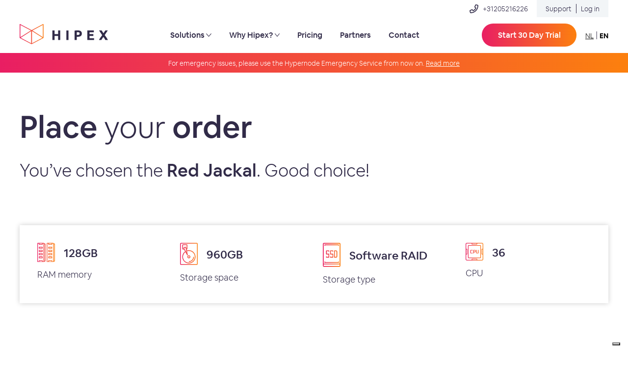

--- FILE ---
content_type: text/html; charset=UTF-8
request_url: https://www.hipex.io/en/sylius-red-jackal/
body_size: 26444
content:
<!DOCTYPE html><html lang="en"><head><meta charSet="utf-8"/><meta http-equiv="x-ua-compatible" content="ie=edge"/><meta name="viewport" content="width=device-width, initial-scale=1, shrink-to-fit=no"/><style data-href="/en/styles.ddd5ef30cf8756799767.css">@font-face{font-family:Airbnb Cereal App Book;font-style:normal;font-weight:400;src:local("Airbnb Cereal App Book"),url(/en/static/AirbnbCerealBook-886339361d3ff50e8a95ac5cdc63a82e.woff) format("woff");font-display:swap}@font-face{font-family:Airbnb Cereal App Light;font-style:normal;font-weight:400;src:local("Airbnb Cereal App Light"),url(/en/static/AirbnbCerealLight-d2a616df336ba4fbc0bafbf4683da4b1.woff) format("woff");font-display:swap}@font-face{font-family:Airbnb Cereal App Medium;font-style:normal;font-weight:400;src:local("Airbnb Cereal App Medium"),url(/en/static/AirbnbCerealMedium-220b1dd31cbf1b11825433158d644def.woff) format("woff");font-display:swap}@font-face{font-family:Airbnb Cereal App Bold;font-style:normal;font-weight:400;src:local("Airbnb Cereal App Bold"),url(/en/static/AirbnbCerealBold-6021dfe8dec0b7e6578d6acb473c0121.woff) format("woff");font-display:swap}</style><script>
            window.dataLayer = window.dataLayer || [];
          </script><title data-react-helmet="true">Sylius Red Jackal | Hipex.io</title><link data-react-helmet="true" rel="canonical" href="https://www.hipex.io/en/sylius-red-jackal/"/><meta data-react-helmet="true" property="og:type" content="website"/><meta data-react-helmet="true" property="og:locale" content="en_GB"/><meta data-react-helmet="true" property="og:url" content="https://www.hipex.io"/><meta data-react-helmet="true" property="og:site_name" content="Hipex.io"/><meta data-react-helmet="true" charSet="utf-8"/><meta data-react-helmet="true" name="twitter:card" content="summary_large_image"/><meta data-react-helmet="true" name="fragment" content="!"/><meta data-react-helmet="true" name="robots" content="noindex"/><style data-styled="" data-styled-version="5.1.1">.aNZGJ{margin:0 auto;padding-left:1rem;padding-right:1rem;}/*!sc*/
@media all and (min-width:32rem){.aNZGJ{max-width:32rem;}}/*!sc*/
@media all and (min-width:42.67rem){.aNZGJ{max-width:42.67rem;}}/*!sc*/
@media all and (min-width:55.11rem){.aNZGJ{max-width:55.11rem;}}/*!sc*/
@media all and (min-width:66.67rem){.aNZGJ{max-width:66.67rem;}}/*!sc*/
.bbeELU{margin:0 auto;padding-left:1rem;padding-right:1rem;}/*!sc*/
@media all and (min-width:32rem){.bbeELU{max-width:32rem;}}/*!sc*/
@media all and (min-width:42.67rem){.bbeELU{max-width:42.67rem;}}/*!sc*/
@media all and (min-width:55.11rem){.bbeELU{max-width:55.11rem;}}/*!sc*/
@media all and (min-width:66.67rem){.bbeELU{max-width:55.11rem;}}/*!sc*/
data-styled.g2[id="container__Container-uwca7-0"]{content:"aNZGJ,bbeELU,"}/*!sc*/
.fePoZt{border:2px solid white;border-radius:50%;-webkit-align-items:center;-webkit-box-align:center;-ms-flex-align:center;align-items:center;-webkit-box-pack:center;-webkit-justify-content:center;-ms-flex-pack:center;justify-content:center;height:1.1rem;width:1.1rem;color:white;margin-left:.5rem;display:-webkit-box;display:-webkit-flex;display:-ms-flexbox;display:flex;}/*!sc*/
.fePoZt:hover{color:#312B48;border-color:#312B48;}/*!sc*/
data-styled.g4[id="IconWrapper-ya6l0p-0"]{content:"fePoZt,"}/*!sc*/
.hHXebk{height:0.5rem;}/*!sc*/
data-styled.g5[id="socials__StyledIcon-sc-1wyaxu5-0"]{content:"hHXebk,"}/*!sc*/
.krjkoE{display:-webkit-box;display:-webkit-flex;display:-ms-flexbox;display:flex;margin-bottom:1rem;}/*!sc*/
@media print{.krjkoE{display:none;}}/*!sc*/
data-styled.g6[id="socials-sc-1wyaxu5-1"]{content:"krjkoE,"}/*!sc*/
.gkgtRp{width:240px;fill:white;}/*!sc*/
data-styled.g8[id="main-footer___StyledLogo-sc-15lvw5j-1"]{content:"gkgtRp,"}/*!sc*/
.eYqlhN{margin:0.5rem 0;}/*!sc*/
data-styled.g9[id="main-footer___StyledP-sc-15lvw5j-2"]{content:"eYqlhN,"}/*!sc*/
.hwbuQb{line-height:200%;margin-bottom:2rem;}/*!sc*/
data-styled.g10[id="main-footer___StyledDiv-sc-15lvw5j-3"]{content:"hwbuQb,"}/*!sc*/
.kSUApW{display:inline-block;}/*!sc*/
data-styled.g11[id="main-footer___StyledDiv2-sc-15lvw5j-4"]{content:"kSUApW,"}/*!sc*/
@media all and (min-width:42.67rem){.eYSKtX{display:-webkit-box;display:-webkit-flex;display:-ms-flexbox;display:flex;}.eYSKtX > *{-webkit-box-flex:1;-webkit-flex-grow:1;-ms-flex-positive:1;flex-grow:1;}}/*!sc*/
@media print{.eYSKtX{display:none;}}/*!sc*/
data-styled.g12[id="main-footer__Flex-sc-15lvw5j-5"]{content:"eYSKtX,"}/*!sc*/
.zGCrC{width:0.7rem;margin-right:.5rem;}/*!sc*/
data-styled.g13[id="main-footer__ContactIcon-sc-15lvw5j-6"]{content:"zGCrC,"}/*!sc*/
.dIIglE{display:-webkit-box;display:-webkit-flex;display:-ms-flexbox;display:flex;-webkit-align-items:center;-webkit-box-align:center;-ms-flex-align:center;align-items:center;color:inherit;-webkit-text-decoration:none;text-decoration:none;}/*!sc*/
.dIIglE:hover .main-footer__ContactIcon-sc-15lvw5j-6{-webkit-transform:rotate(10deg);-ms-transform:rotate(10deg);transform:rotate(10deg);}/*!sc*/
data-styled.g14[id="main-footer__ContactLink-sc-15lvw5j-7"]{content:"dIIglE,"}/*!sc*/
.gamsAz{margin-bottom:2rem;margin-right:2rem;}/*!sc*/
@media all and (min-width:42.67rem){.gamsAz{display:inline-block;}}/*!sc*/
@media print{.gamsAz{margin-right:0;}}/*!sc*/
data-styled.g15[id="main-footer__Address-sc-15lvw5j-8"]{content:"gamsAz,"}/*!sc*/
@media all and (min-width:55.11rem){.eQAoGp{display:grid;grid-auto-rows:auto;grid-template-columns:1fr 2fr;grid-gap:calc(2rem * 2);}}/*!sc*/
@media print{.eQAoGp{padding-top:4rem;display:block;color:#312B48;text-align:center;}}/*!sc*/
data-styled.g16[id="main-footer__InnerWrapper-sc-15lvw5j-9"]{content:"eQAoGp,"}/*!sc*/
.jlxgdu{margin-bottom:2rem;}/*!sc*/
.jlxgdu strong{display:block;margin-bottom:1rem;font-family:Airbnb Cereal App Medium;}/*!sc*/
.jlxgdu ul{list-style:none;padding:0;margin:0;}/*!sc*/
.jlxgdu li{margin:0.5rem 0;}/*!sc*/
.jlxgdu li a{font-size:90%;color:inherit;-webkit-text-decoration:none;text-decoration:none;}/*!sc*/
.jlxgdu li a:hover{-webkit-text-decoration:underline;text-decoration:underline;}/*!sc*/
data-styled.g17[id="main-footer__Nav-sc-15lvw5j-10"]{content:"jlxgdu,"}/*!sc*/
.bdYJRH{background:linear-gradient(90deg,#e91e63,#fc800e);margin-top:2rem;padding:2rem 0;color:white;}/*!sc*/
data-styled.g18[id="main-footer-sc-15lvw5j-11"]{content:"bdYJRH,"}/*!sc*/
.fNKAYQ{padding:2rem 0;text-align:center;display:-webkit-box;display:-webkit-flex;display:-ms-flexbox;display:flex;-webkit-flex-direction:column;-ms-flex-direction:column;flex-direction:column;-webkit-align-items:center;-webkit-box-align:center;-ms-flex-align:center;align-items:center;-webkit-box-pack:justify;-webkit-justify-content:space-between;-ms-flex-pack:justify;justify-content:space-between;}/*!sc*/
.fNKAYQ > *:not(:last-child){padding-bottom:2rem;}/*!sc*/
@media all and (min-width:55.11rem){.fNKAYQ{display:-webkit-box;display:-webkit-flex;display:-ms-flexbox;display:flex;-webkit-flex-direction:row;-ms-flex-direction:row;flex-direction:row;}.fNKAYQ > *:not(:last-child){padding-bottom:0;}}/*!sc*/
data-styled.g19[id="sub-footer__Wrapper-glinpa-0"]{content:"fNKAYQ,"}/*!sc*/
.hTgdlG{height:66px;fill:#ccc;color:#ccc;}/*!sc*/
data-styled.g20[id="sub-footer__Icon-glinpa-1"]{content:"hTgdlG,"}/*!sc*/
.ceXHlH{display:grid;grid-auto-rows:auto;grid-template-columns:1fr;grid-gap:2rem;}/*!sc*/
@media all and (min-width:32rem){.ceXHlH{grid-template-columns:1fr 1fr;}}/*!sc*/
.ceXHlH .sub-footer__Icon-glinpa-1{margin:0 auto;}/*!sc*/
@media all and (min-width:66.67rem){.ceXHlH{display:block;}.ceXHlH .sub-footer__Icon-glinpa-1{margin:0 1rem 0 0;}}/*!sc*/
data-styled.g21[id="sub-footer__Grid-glinpa-2"]{content:"ceXHlH,"}/*!sc*/
.eYMJmf{color:rgb(233,30,99);-webkit-text-decoration:none;text-decoration:none;padding:0 0.5rem;}/*!sc*/
@media all and (min-width:55.11rem){.eYMJmf{padding:0 1rem 0 0;}}/*!sc*/
data-styled.g22[id="sub-footer__StyledLink-glinpa-3"]{content:"eYMJmf,"}/*!sc*/
.jiReHS{display:block;}/*!sc*/
@media all and (min-width:55.11rem){.jiReHS{display:inline;}}/*!sc*/
data-styled.g23[id="sub-footer__Copyright-glinpa-4"]{content:"jiReHS,"}/*!sc*/
.kZqoOc{color:#7f7f7f;}/*!sc*/
data-styled.g24[id="sub-footer-glinpa-5"]{content:"kZqoOc,"}/*!sc*/
@media print{.iepJle{-webkit-break-before:page;break-before:page;-webkit-break-inside:avoid;break-inside:avoid;}}/*!sc*/
data-styled.g25[id="footer__FooterWrapper-sc-17jbpyl-0"]{content:"iepJle,"}/*!sc*/
.tGieo{-webkit-transition:-webkit-transform 0.1s;-webkit-transition:transform 0.1s;transition:transform 0.1s;}/*!sc*/
data-styled.g37[id="nav-item__StyledIcon-sc-57yh9w-0"]{content:"tGieo,"}/*!sc*/
.kxYWXB{border:unset;padding:unset;background:unset;fill:#312B48;display:block;width:.6rem;margin-left:0.2rem;line-height:0;cursor:pointer;}/*!sc*/
.kxYWXB svg{vertical-align:middle;}/*!sc*/
data-styled.g38[id="nav-item__Button-sc-57yh9w-1"]{content:"kxYWXB,"}/*!sc*/
.knUPyX{display:-webkit-box;display:-webkit-flex;display:-ms-flexbox;display:flex;-webkit-align-items:center;-webkit-box-align:center;-ms-flex-align:center;align-items:center;padding:1rem;}/*!sc*/
@media all and (max-width:42.67rem){.knUPyX.active{background-color:#F2F5F7;border-radius:50px;padding:.5rem 1rem .5rem 1rem;margin:.5rem 0rem .5rem 0rem;}}/*!sc*/
.knUPyX > *{-webkit-box-flex:1;-webkit-flex-grow:1;-ms-flex-positive:1;flex-grow:1;}/*!sc*/
.knUPyX .nav-item__Button-sc-57yh9w-1{-webkit-box-flex:0;-webkit-flex-grow:0;-ms-flex-positive:0;flex-grow:0;}/*!sc*/
@media all and (min-width:66.67rem){.knUPyX:hover{color:rgb(233,30,99);}.knUPyX:hover .nav-item__Button-sc-57yh9w-1{fill:rgb(233,30,99);}}/*!sc*/
data-styled.g39[id="nav-item__TopLevel-sc-57yh9w-2"]{content:"knUPyX,"}/*!sc*/
.fBQooz{display:block;color:inherit;font-size:.9rem;font-family:Airbnb Cereal App Medium;-webkit-text-decoration:none;text-decoration:none;cursor:pointer;}/*!sc*/
.fBQooz.active{color:rgb(233,30,99);}/*!sc*/
@media all and (min-width:66.67rem){.fBQooz{padding:0.5rem 0;}}/*!sc*/
data-styled.g40[id="nav-item__StyledLink-sc-57yh9w-3"]{content:"fBQooz,"}/*!sc*/
.hiWRZm{margin:0;color:#312B48;border-top:1px solid #ccc;}/*!sc*/
@media all and (min-width:66.67rem){.hiWRZm{border-top:0;}}/*!sc*/
.dlBUnQ{margin:0;color:#312B48;border-top:1px solid #ccc;}/*!sc*/
@media all and (min-width:66.67rem){.dlBUnQ{border-top:0;}}/*!sc*/
@media all and (min-width:66.67rem){.dlBUnQ{display:none;}}/*!sc*/
data-styled.g41[id="nav-item-sc-57yh9w-4"]{content:"hiWRZm,dlBUnQ,"}/*!sc*/
.dmjcSU.dmjcSU{box-sizing:border-box;display:-webkit-inline-box;display:-webkit-inline-flex;display:-ms-inline-flexbox;display:inline-flex;-webkit-align-items:center;-webkit-box-align:center;-ms-flex-align:center;align-items:center;-webkit-box-pack:center;-webkit-justify-content:center;-ms-flex-pack:center;justify-content:center;padding:0.8rem 3rem;background:linear-gradient(90deg,rgb(233,30,99),rgb(252,128,14));border:0;color:rgb(255,255,255);-webkit-text-decoration:none;text-decoration:none;cursor:pointer;font-family:inherit;font-family:Airbnb Cereal App Medium;border-radius:0;border-radius:1.5rem;font-size:.8889rem;}/*!sc*/
.dmjcSU.dmjcSU .icons-sc-1kmz5ds-0{width:.6rem;margin-left:1rem;}/*!sc*/
.dmjcSU.dmjcSU:disabled{opacity:.5;}/*!sc*/
.dmjcSU.dmjcSU:hover{background:linear-gradient(90deg,rgb(205,20,83),rgb(252,128,14));color:rgb(255,255,255);}/*!sc*/
data-styled.g44[id="button__ButtonElement-sc-1sqpfym-2"]{content:"dmjcSU,"}/*!sc*/
.enbUaR.enbUaR{padding:0.8rem 1.8rem;}/*!sc*/
data-styled.g47[id="CtaButton__StyledButton-wi6v36-0"]{content:"enbUaR,"}/*!sc*/
.ebnEWV{fill:#312B48;width:10rem;margin-top:0.5rem;margin-left:1rem;}/*!sc*/
@media all and (min-width:66.67rem){.ebnEWV{display:none;}}/*!sc*/
data-styled.g48[id="nav__StyledLogo-rw3but-0"]{content:"ebnEWV,"}/*!sc*/
.krffUE{background:unset;border:unset;padding:unset;cursor:pointer;position:absolute;top:.5rem;right:1rem;}/*!sc*/
@media all and (min-width:66.67rem){.krffUE{display:none;}}/*!sc*/
.krffUE .icons-sc-1kmz5ds-0{width:1.5rem;color:#312B48;}/*!sc*/
data-styled.g49[id="nav__Toggle-rw3but-1"]{content:"krffUE,"}/*!sc*/
.ldzGEU{margin:0;padding:1rem 0 0 0;list-style:none;display:block;}/*!sc*/
@media all and (min-width:66.67rem){.ldzGEU{padding:0;display:-webkit-box;display:-webkit-flex;display:-ms-flexbox;display:flex;-webkit-align-items:center;-webkit-box-align:center;-ms-flex-align:center;align-items:center;}}/*!sc*/
@media print{.ldzGEU{height:4rem;}.ldzGEU li{display:none;}}/*!sc*/
data-styled.g50[id="nav__Ul-rw3but-2"]{content:"ldzGEU,"}/*!sc*/
.doLtnl{padding:1rem;text-align:center;}/*!sc*/
data-styled.g51[id="nav__CtaWrapper-rw3but-3"]{content:"doLtnl,"}/*!sc*/
.fCYfXl{display:none;}/*!sc*/
@media all and (min-width:66.67rem){.fCYfXl{display:block;}}/*!sc*/
.cLRiyR{overflow:scroll;z-index:4;background-color:rgb(255,255,255);position:fixed;top:0;bottom:0;left:-100vw;width:100vw;}/*!sc*/
@media all and (min-width:66.67rem){.cLRiyR{display:none;}}/*!sc*/
data-styled.g52[id="nav-rw3but-4"]{content:"fCYfXl,cLRiyR,"}/*!sc*/
.hiAMyA{width:1rem;margin-right:0.5rem;}/*!sc*/
data-styled.g53[id="top-header__Phone-sc-10dqqc1-0"]{content:"hiAMyA,"}/*!sc*/
.gMKubG{display:-webkit-box;display:-webkit-flex;display:-ms-flexbox;display:flex;-webkit-align-items:center;-webkit-box-align:center;-ms-flex-align:center;align-items:center;-webkit-box-pack:end;-webkit-justify-content:flex-end;-ms-flex-pack:end;justify-content:flex-end;}/*!sc*/
data-styled.g54[id="top-header__Wrapper-sc-10dqqc1-1"]{content:"gMKubG,"}/*!sc*/
.bcKiIN{margin-left:1rem;}/*!sc*/
.bcKiIN a{display:-webkit-box;display:-webkit-flex;display:-ms-flexbox;display:flex;-webkit-align-items:center;-webkit-box-align:center;-ms-flex-align:center;align-items:center;-webkit-text-decoration:none;text-decoration:none;color:inherit;}/*!sc*/
.bcKiIN a:hover{color:rgb(233,30,99);}/*!sc*/
data-styled.g55[id="top-header__Tel-sc-10dqqc1-2"]{content:"bcKiIN,"}/*!sc*/
.kOazjQ{margin-left:1rem;padding:0.5rem 1rem;background-color:#F2F5F7;}/*!sc*/
.kOazjQ a{color:inherit;-webkit-text-decoration:none;text-decoration:none;}/*!sc*/
.kOazjQ a:hover{color:rgb(233,30,99);}/*!sc*/
.kOazjQ a + a{margin-left:0.5rem;padding-left:0.5rem;border-left:1px solid #312B48;}/*!sc*/
data-styled.g56[id="top-header__Links-sc-10dqqc1-3"]{content:"kOazjQ,"}/*!sc*/
.dXVOCx{font-size:80%;display:none;position:relative;z-index:1;}/*!sc*/
@media all and (min-width:55.11rem){.dXVOCx{display:block;}}/*!sc*/
@media print{.dXVOCx{display:none;}}/*!sc*/
data-styled.g57[id="top-header-sc-10dqqc1-4"]{content:"dXVOCx,"}/*!sc*/
.jOEtbI{background-color:'green';color:white;background:linear-gradient(90deg,rgb(233,30,99),rgb(252,128,14));text-align:center;font-size:0.8em;padding:0.8em 0;}/*!sc*/
.jOEtbI a{color:white;}/*!sc*/
data-styled.g58[id="Banner__StyledBanner-sc-1js3sdq-0"]{content:"jOEtbI,"}/*!sc*/
.cGsOLZ{padding-left:1em;}/*!sc*/
data-styled.g59[id="LanguageSwitcher__Switcher-sc-1xvd6vv-0"]{content:"cGsOLZ,"}/*!sc*/
.jfNczZ{background:none;border:0;color:black;font-size:0.8em;padding:0;margin:0;cursor:pointer;font-family:Airbnb Cereal App Light;}/*!sc*/
.itNKem{background:none;border:0;color:black;font-size:0.8em;padding:0;margin:0;cursor:pointer;font-family:Airbnb Cereal App Bold;}/*!sc*/
data-styled.g60[id="LanguageSwitcher__Language-sc-1xvd6vv-1"]{content:"jfNczZ,itNKem,"}/*!sc*/
.bPwEeI{color:inherit;}/*!sc*/
data-styled.g61[id="header___StyledLink-sc-152ipqw-0"]{content:"bPwEeI,"}/*!sc*/
.ebkbtB{max-width:10rem;width:100%;}/*!sc*/
data-styled.g62[id="header__StyledLogo-sc-152ipqw-1"]{content:"ebkbtB,"}/*!sc*/
.ehNXQH{margin:0 auto;padding-left:1rem;padding-right:1rem;display:-webkit-box;display:-webkit-flex;display:-ms-flexbox;display:flex;-webkit-box-pack:justify;-webkit-justify-content:space-between;-ms-flex-pack:justify;justify-content:space-between;-webkit-align-items:center;-webkit-box-align:center;-ms-flex-align:center;align-items:center;}/*!sc*/
@media all and (min-width:32rem){.ehNXQH{max-width:32rem;}}/*!sc*/
@media all and (min-width:42.67rem){.ehNXQH{max-width:42.67rem;}}/*!sc*/
@media all and (min-width:55.11rem){.ehNXQH{max-width:55.11rem;}}/*!sc*/
@media all and (min-width:66.67rem){.ehNXQH{max-width:66.67rem;}}/*!sc*/
data-styled.g63[id="header__StyledContainer-sc-152ipqw-2"]{content:"ehNXQH,"}/*!sc*/
.lhspho{display:none;}/*!sc*/
@media all and (min-width:66.67rem){.lhspho{display:-webkit-box;display:-webkit-flex;display:-ms-flexbox;display:flex;-webkit-align-items:center;-webkit-box-align:center;-ms-flex-align:center;align-items:center;}}/*!sc*/
@media print{.lhspho{display:none;}}/*!sc*/
data-styled.g64[id="header__RightMenu-sc-152ipqw-3"]{content:"lhspho,"}/*!sc*/
.bNhCam{background:unset;border:unset;padding:unset;cursor:pointer;}/*!sc*/
@media all and (min-width:66.67rem){.bNhCam{display:none;}}/*!sc*/
.bNhCam .icons-sc-1kmz5ds-0{width:1.5rem;}/*!sc*/
@media print{.bNhCam{display:none;}}/*!sc*/
data-styled.g65[id="header__Toggle-sc-152ipqw-4"]{content:"bNhCam,"}/*!sc*/
.emOzdT{background-color:rgb(255,255,255);z-index:3;padding:1rem 0;position:fixed;top:0;left:0;right:0;-webkit-transition:box-shadow 0.3s ease-in-out;transition:box-shadow 0.3s ease-in-out;height:2.5rem;}/*!sc*/
@media all and (min-width:66.67rem){.emOzdT{position:relative;}}/*!sc*/
@media all and (min-width:66.67rem){.emOzdT{padding:0 0 0 0;height:102px;}}/*!sc*/
data-styled.g66[id="header__StyledHeader-sc-152ipqw-5"]{content:"emOzdT,"}/*!sc*/
@media all and (max-width:66.67rem){.fmSvez{height:4.5rem;}}/*!sc*/
data-styled.g67[id="header__Spacer-sc-152ipqw-6"]{content:"fmSvez,"}/*!sc*/
.jfwUSl{padding-top:5rem;}/*!sc*/
data-styled.g69[id="layout__Main-sc-14e9rkk-0"]{content:"jfwUSl,"}/*!sc*/
.fa-DaHx p,.fa-DaHx ul,.fa-DaHx ol{line-height:1.5;margin:0 0 1rem 0;}/*!sc*/
@media all and (min-width:42.67rem){.fa-DaHx p,.fa-DaHx ul,.fa-DaHx ol{line-height:2;}}/*!sc*/
.fa-DaHx h1,.fa-DaHx h2,.fa-DaHx h3,.fa-DaHx h4,.fa-DaHx h5{font-family:Airbnb Cereal App Light;}/*!sc*/
.fa-DaHx h1{font-size:2.2rem;line-height:1;margin-bottom:.5rem;}/*!sc*/
@media all and (min-width:55.11rem){.fa-DaHx h1{font-size:3.5rem;}}/*!sc*/
.fa-DaHx h2{margin-top:2rem;margin-bottom:.5rem;font-size:1.5rem;}/*!sc*/
.fa-DaHx h2 em{color:rgb(233,30,99);font-style:normal;}/*!sc*/
@media all and (min-width:42.67rem){.fa-DaHx h2{font-size:2rem;}}/*!sc*/
.fa-DaHx h3{font-size:1.75rem;margin-bottom:.5rem;}/*!sc*/
.fa-DaHx h4{margin-bottom:0.5rem;}/*!sc*/
.fa-DaHx h5{font-size:1.25rem;}/*!sc*/
.fa-DaHx strong{font-family:Airbnb Cereal App Medium;}/*!sc*/
.fa-DaHx a{color:rgb(252,128,14);-webkit-text-decoration:none;text-decoration:none;}/*!sc*/
.fa-DaHx a:hover{-webkit-text-decoration:underline;text-decoration:underline;}/*!sc*/
.fa-DaHx >:last-child{margin-bottom:0;}/*!sc*/
.fa-DaHx blockquote{padding:1rem;margin-left:0;position:relative;}/*!sc*/
.fa-DaHx blockquote:before{content:'';position:absolute;top:0;bottom:0;left:-1rem;width:.3rem;background-color:rgb(252,128,14);}/*!sc*/
@media all and (min-width:55.11rem){.fa-DaHx blockquote:before{left:-.3rem;}}/*!sc*/
.fa-DaHx blockquote p{margin:0;font-style:italic;}/*!sc*/
.fa-DaHx .table-wrapper{overflow-x:auto;}/*!sc*/
.fa-DaHx .table-wrapper table{border-spacing:0;overflow:scroll;min-width:30rem;}/*!sc*/
.fa-DaHx .table-wrapper table thead{background-color:#F2F5F7;}/*!sc*/
.fa-DaHx .table-wrapper table thead th{padding:.5rem;}/*!sc*/
.fa-DaHx .table-wrapper table tbody{border:0.5px solid #F2F5F7;}/*!sc*/
.fa-DaHx .table-wrapper table td{border-left:1px solid #F2F5F7;border-bottom:1px solid #F2F5F7;padding:.5rem;}/*!sc*/
.fa-DaHx .table-wrapper table tr td:last-child{border-right:1px solid #F2F5F7;}/*!sc*/
.fZUBvx p,.fZUBvx ul,.fZUBvx ol{line-height:1.5;line-height:1.4;margin:0 0 1rem 0;}/*!sc*/
@media all and (min-width:42.67rem){.fZUBvx p,.fZUBvx ul,.fZUBvx ol{line-height:2;line-height:1.4;}}/*!sc*/
.fZUBvx h1,.fZUBvx h2,.fZUBvx h3,.fZUBvx h4,.fZUBvx h5{font-family:Airbnb Cereal App Light;}/*!sc*/
.fZUBvx h1{font-size:2.2rem;line-height:1;margin-bottom:.5rem;}/*!sc*/
@media all and (min-width:55.11rem){.fZUBvx h1{font-size:3.5rem;}}/*!sc*/
.fZUBvx h2{margin-top:2rem;margin-bottom:.5rem;font-size:1.5rem;}/*!sc*/
.fZUBvx h2 em{color:rgb(233,30,99);font-style:normal;}/*!sc*/
@media all and (min-width:42.67rem){.fZUBvx h2{font-size:2rem;}}/*!sc*/
.fZUBvx h3{font-size:1.75rem;margin-bottom:.5rem;}/*!sc*/
.fZUBvx h4{margin-bottom:0.5rem;}/*!sc*/
.fZUBvx h5{font-size:1.25rem;}/*!sc*/
.fZUBvx strong{font-family:Airbnb Cereal App Medium;}/*!sc*/
.fZUBvx a{color:rgb(252,128,14);-webkit-text-decoration:none;text-decoration:none;}/*!sc*/
.fZUBvx a:hover{-webkit-text-decoration:underline;text-decoration:underline;}/*!sc*/
.fZUBvx >:last-child{margin-bottom:0;}/*!sc*/
.fZUBvx blockquote{padding:1rem;margin-left:0;position:relative;}/*!sc*/
.fZUBvx blockquote:before{content:'';position:absolute;top:0;bottom:0;left:-1rem;width:.3rem;background-color:rgb(252,128,14);}/*!sc*/
@media all and (min-width:55.11rem){.fZUBvx blockquote:before{left:-.3rem;}}/*!sc*/
.fZUBvx blockquote p{margin:0;font-style:italic;}/*!sc*/
.fZUBvx .table-wrapper{overflow-x:auto;}/*!sc*/
.fZUBvx .table-wrapper table{border-spacing:0;overflow:scroll;min-width:30rem;}/*!sc*/
.fZUBvx .table-wrapper table thead{background-color:#F2F5F7;}/*!sc*/
.fZUBvx .table-wrapper table thead th{padding:.5rem;}/*!sc*/
.fZUBvx .table-wrapper table tbody{border:0.5px solid #F2F5F7;}/*!sc*/
.fZUBvx .table-wrapper table td{border-left:1px solid #F2F5F7;border-bottom:1px solid #F2F5F7;padding:.5rem;}/*!sc*/
.fZUBvx .table-wrapper table tr td:last-child{border-right:1px solid #F2F5F7;}/*!sc*/
data-styled.g73[id="content-sc-15o6rpy-0"]{content:"fa-DaHx,fZUBvx,"}/*!sc*/
.hcMuhw .button-sc-1sqpfym-0{margin-right:1rem;}/*!sc*/
.hcMuhw .button-sc-1sqpfym-0:last-of-type{margin-right:0;}/*!sc*/
data-styled.g74[id="wrapper__ButtonWrapper-jhx5vx-0"]{content:"hcMuhw,"}/*!sc*/
.fTwUYy{enable-background:new 0 0 540 485;height:100%;-webkit-transform:none;-ms-transform:none;transform:none;max-width:calc(40rem - 6rem);}/*!sc*/
.fTwUYy g{fill:#F2F5F7;}/*!sc*/
data-styled.g75[id="blobs-sc-1trwi4-0"]{content:"fTwUYy,"}/*!sc*/
.cBride{position:absolute;top:0;bottom:0;left:0;right:0;text-align:center;padding-left:5rem;padding-right:5rem;overflow:hidden;margin-right:-3rem;z-index:-1;text-align:left;}/*!sc*/
@media all and (min-width:42.67rem){.cBride{overflow:unset;margin-right:0;}}/*!sc*/
.cBride .blobs-sc-1trwi4-0{height:100%;}/*!sc*/
data-styled.g77[id="templated-content__BlobWrapper-hl7p6c-1"]{content:"cBride,"}/*!sc*/
.fxkGFl{position:relative;padding-top:2rem;padding-bottom:2rem;}/*!sc*/
.fxkGFl .content-sc-15o6rpy-0,.fxkGFl .templated-button-sc-1wndg88-1{position:relative;z-index:2;}/*!sc*/
data-styled.g78[id="templated-content__ContentWrapper-hl7p6c-2"]{content:"dIuKnf,fxkGFl,"}/*!sc*/
.dJyFMJ{margin-bottom:5rem;}/*!sc*/
data-styled.g81[id="text-sh4ilv-1"]{content:"dJyFMJ,"}/*!sc*/
.knhdVB{max-width:100%;}/*!sc*/
data-styled.g84[id="preview-compatible-image-sc-96kwmh-2"]{content:"knhdVB,"}/*!sc*/
.dvxQWe{width:6rem;}/*!sc*/
@media all and (min-width:55.11rem){.dvxQWe{padding-top:2rem;}}/*!sc*/
data-styled.g167[id="icon-blob-text__StyledIcon-sc-1b2j5h1-0"]{content:"dvxQWe,"}/*!sc*/
.hnFHnn em{display:block;}/*!sc*/
data-styled.g168[id="icon-blob-text__StyledContent-sc-1b2j5h1-1"]{content:"hnFHnn,"}/*!sc*/
.fFyxWB .container__Container-uwca7-0{margin-bottom:5rem;max-width:40rem;margin-left:auto;margin-right:auto;padding:0 2rem;}/*!sc*/
@media all and (min-width:55.11rem){.fFyxWB .container__Container-uwca7-0{display:grid;grid-auto-rows:auto;grid-template-columns:6rem 1fr;grid-gap:2rem;padding:2rem 0;}}/*!sc*/
data-styled.g169[id="icon-blob-text-sc-1b2j5h1-2"]{content:"fFyxWB,"}/*!sc*/
.iReRxk{position:relative;margin-top:1.5rem;-webkit-flex:1 0 100%;-ms-flex:1 0 100%;flex:1 0 100%;}/*!sc*/
@media all and (min-width:42.67rem){.iReRxk{-webkit-flex:1 0 calc(50% - 1.5rem);-ms-flex:1 0 calc(50% - 1.5rem);flex:1 0 calc(50% - 1.5rem);}.iReRxk:nth-child(2n+0){margin-left:1.5rem;}}/*!sc*/
.iReRxk input,.iReRxk select{box-sizing:border-box;padding-left:.5rem;border:none;background-color:#F2F5F7;color:#312B48;height:3rem;width:100%;}/*!sc*/
.iReRxk label{position:absolute;top:1rem;left:.5rem;color:#7f7d93;font-family:Airbnb Cereal App Book;pointer-events:none;-webkit-transition:all .2s ease 0s;transition:all .2s ease 0s;}/*!sc*/
.iReRxk:focus-within input{outline:0;}/*!sc*/
.iReRxk:focus-within label{font-size:.6rem;top:-1rem;left:0;}/*!sc*/
.iReRxk:focus-within input{border-bottom-color:rgb(252,128,14);}/*!sc*/
data-styled.g178[id="default-input-sc-3vs95m-0"]{content:"iReRxk,"}/*!sc*/
.gRLnOj{display:-webkit-box;display:-webkit-flex;display:-ms-flexbox;display:flex;-webkit-flex-wrap:wrap;-ms-flex-wrap:wrap;flex-wrap:wrap;}/*!sc*/
data-styled.g181[id="form__FormGrid-cilwln-0"]{content:"gRLnOj,"}/*!sc*/
.bLqcyi{display:-webkit-box;display:-webkit-flex;display:-ms-flexbox;display:flex;-webkit-box-pack:center;-webkit-justify-content:center;-ms-flex-pack:center;justify-content:center;}/*!sc*/
data-styled.g182[id="form__ButtonWrapper-cilwln-1"]{content:"bLqcyi,"}/*!sc*/
.kveauY .hidden{display:none;}/*!sc*/
.kveauY .templated-button-sc-1wndg88-1{margin-top:1.5rem;}/*!sc*/
.kveauY .alert-sc-1qi0ktd-0{margin:0 auto;width:auto;}/*!sc*/
data-styled.g185[id="form-cilwln-4"]{content:"kveauY,"}/*!sc*/
.czLNyr{padding-bottom:5rem;}/*!sc*/
data-styled.g196[id="form-sc-1fy0nwf-0"]{content:"czLNyr,"}/*!sc*/
.berHru{display:-webkit-box;display:-webkit-flex;display:-ms-flexbox;display:flex;-webkit-align-items:center;-webkit-box-align:center;-ms-flex-align:center;align-items:center;margin-bottom:0.5rem;}/*!sc*/
data-styled.g223[id="icon-text-list___StyledDiv3-dp1q3y-3"]{content:"berHru,"}/*!sc*/
.cqjrLO{width:2rem;margin-right:1rem;}/*!sc*/
data-styled.g224[id="icon-text-list___StyledIcon-dp1q3y-4"]{content:"cqjrLO,"}/*!sc*/
.bJDZNH{max-width:100%;width:2rem;margin-right:1rem;}/*!sc*/
data-styled.g225[id="icon-text-list___StyledPreviewCompatibleImage-dp1q3y-5"]{content:"bJDZNH,"}/*!sc*/
.dZtBgl{display:grid;grid-auto-rows:auto;grid-gap:2rem;grid-template-columns:1fr;box-shadow:0px 0px 10px rgba(0,0,0,0.2);padding:2rem;}/*!sc*/
@media all and (min-width:55.11rem){.dZtBgl{grid-template-columns:repeat(4,1fr);}}/*!sc*/
data-styled.g227[id="icon-text-list__Wrapper-dp1q3y-7"]{content:"dZtBgl,"}/*!sc*/
.cXJYca{padding-bottom:5rem;}/*!sc*/
data-styled.g229[id="icon-text-list-dp1q3y-9"]{content:"cXJYca,"}/*!sc*/
.cUtkqM{min-width:300px;}/*!sc*/
data-styled.g316[id="block-mapping__BlocksMapping-sc-1vyp843-1"]{content:"cUtkqM,"}/*!sc*/
html{line-height:1.15;-webkit-text-size-adjust:100%;}/*!sc*/
body{margin:0;}/*!sc*/
main{display:block;}/*!sc*/
h1{font-size:2em;margin:0.67em 0;}/*!sc*/
hr{box-sizing:content-box;height:0;overflow:visible;}/*!sc*/
pre{font-family:monospace,monospace;font-size:1em;}/*!sc*/
a{background-color:transparent;}/*!sc*/
abbr[title]{border-bottom:none;-webkit-text-decoration:underline;text-decoration:underline;-webkit-text-decoration:underline dotted;text-decoration:underline dotted;}/*!sc*/
b,strong{font-weight:bolder;}/*!sc*/
code,kbd,samp{font-family:monospace,monospace;font-size:1em;}/*!sc*/
small{font-size:80%;}/*!sc*/
sub,sup{font-size:75%;line-height:0;position:relative;vertical-align:baseline;}/*!sc*/
sub{bottom:-0.25em;}/*!sc*/
sup{top:-0.5em;}/*!sc*/
img{border-style:none;}/*!sc*/
button,input,optgroup,select,textarea{font-family:inherit;font-size:100%;line-height:1.15;margin:0;}/*!sc*/
button,input{overflow:visible;}/*!sc*/
button,select{text-transform:none;}/*!sc*/
button,[type="button"],[type="reset"],[type="submit"]{-webkit-appearance:button;}/*!sc*/
button::-moz-focus-inner,[type="button"]::-moz-focus-inner,[type="reset"]::-moz-focus-inner,[type="submit"]::-moz-focus-inner{border-style:none;padding:0;}/*!sc*/
button:-moz-focusring,[type="button"]:-moz-focusring,[type="reset"]:-moz-focusring,[type="submit"]:-moz-focusring{outline:1px dotted ButtonText;}/*!sc*/
fieldset{padding:0.35em 0.75em 0.625em;}/*!sc*/
legend{box-sizing:border-box;color:inherit;display:table;max-width:100%;padding:0;white-space:normal;}/*!sc*/
progress{vertical-align:baseline;}/*!sc*/
textarea{overflow:auto;}/*!sc*/
[type="checkbox"],[type="radio"]{box-sizing:border-box;padding:0;}/*!sc*/
[type="number"]::-webkit-inner-spin-button,[type="number"]::-webkit-outer-spin-button{height:auto;}/*!sc*/
[type="search"]{-webkit-appearance:textfield;outline-offset:-2px;}/*!sc*/
[type="search"]::-webkit-search-decoration{-webkit-appearance:none;}/*!sc*/
::-webkit-file-upload-button{-webkit-appearance:button;font:inherit;}/*!sc*/
details{display:block;}/*!sc*/
summary{display:list-item;}/*!sc*/
template{display:none;}/*!sc*/
[hidden]{display:none;}/*!sc*/
data-styled.g363[id="sc-global-ecVvVt1"]{content:"sc-global-ecVvVt1,"}/*!sc*/
html{font-size:18px;}/*!sc*/
body{background-color:rgb(255,255,255);font-family:Airbnb Cereal App Light;font-weight:normal;line-height:1.2;color:#312B48;}/*!sc*/
h1,h2,h3,h4,h5,h6{margin:0;font-weight:normal;}/*!sc*/
p{margin:0;}/*!sc*/
address{font-style:normal;}/*!sc*/
pre{font-family:inherit;}/*!sc*/
button{color:#312B48;}/*!sc*/
strong{font-weight:normal;}/*!sc*/
data-styled.g364[id="sc-global-fYGkuv1"]{content:"sc-global-fYGkuv1,"}/*!sc*/
html body{max-width:100%;overflow-x:hidden;}/*!sc*/
data-styled.g365[id="sc-global-fmEtQU1"]{content:"sc-global-fmEtQU1,"}/*!sc*/
html body{max-width:100%;overflow-x:hidden;}/*!sc*/
data-styled.g366[id="sc-global-fmEtQU2"]{content:"sc-global-fmEtQU2,"}/*!sc*/
</style><link rel="icon" href="/en/favicon-32x32.png?v=21d86d3548594bb0cd1651939d8e2882"/><link rel="manifest" href="/en/manifest.webmanifest"/><meta name="theme-color" content="rgb(233, 30, 99)"/><link rel="apple-touch-icon" sizes="48x48" href="/en/icons/icon-48x48.png?v=21d86d3548594bb0cd1651939d8e2882"/><link rel="apple-touch-icon" sizes="72x72" href="/en/icons/icon-72x72.png?v=21d86d3548594bb0cd1651939d8e2882"/><link rel="apple-touch-icon" sizes="96x96" href="/en/icons/icon-96x96.png?v=21d86d3548594bb0cd1651939d8e2882"/><link rel="apple-touch-icon" sizes="144x144" href="/en/icons/icon-144x144.png?v=21d86d3548594bb0cd1651939d8e2882"/><link rel="apple-touch-icon" sizes="192x192" href="/en/icons/icon-192x192.png?v=21d86d3548594bb0cd1651939d8e2882"/><link rel="apple-touch-icon" sizes="256x256" href="/en/icons/icon-256x256.png?v=21d86d3548594bb0cd1651939d8e2882"/><link rel="apple-touch-icon" sizes="384x384" href="/en/icons/icon-384x384.png?v=21d86d3548594bb0cd1651939d8e2882"/><link rel="apple-touch-icon" sizes="512x512" href="/en/icons/icon-512x512.png?v=21d86d3548594bb0cd1651939d8e2882"/><link rel="sitemap" type="application/xml" href="/en/sitemap-site.xml"/><link as="script" rel="preload" href="/en/webpack-runtime-764f32b2888213ac43ce.js"/><link as="script" rel="preload" href="/en/framework-9087acda3fa6e476b3f9.js"/><link as="script" rel="preload" href="/en/styles-232476ef8963735f62c1.js"/><link as="script" rel="preload" href="/en/app-6e1a583661d922b8eb6e.js"/><link as="script" rel="preload" href="/en/commons-0e922124c1e8fedb6366.js"/><link as="script" rel="preload" href="/en/4b2ad215f432e37b0d2f7dd35ceb0ea1d2405061-213c582433f98ab3428c.js"/><link as="script" rel="preload" href="/en/f34f0d337a83cacf78dbd991f7bd964fe4da619f-69ec1052873dccede8fc.js"/><link as="script" rel="preload" href="/en/component---gatsby-theme-hipex-src-templates-page-js-c95c8afc0105a594af30.js"/><link as="fetch" rel="preload" href="/en/page-data/sylius-red-jackal/page-data.json" crossorigin="anonymous"/><link as="fetch" rel="preload" href="/en/page-data/app-data.json" crossorigin="anonymous"/></head><body><noscript><iframe src="https://www.googletagmanager.com/ns.html?id=GTM-PFS4DC" height="0" width="0" style="display: none; visibility: hidden"></iframe></noscript><div id="___gatsby"><div style="outline:none" tabindex="-1" id="gatsby-focus-wrapper"><div><div class="top-header-sc-10dqqc1-4 dXVOCx"><div class="container__Container-uwca7-0 aNZGJ"><div class="top-header__Wrapper-sc-10dqqc1-1 gMKubG"> <div class="top-header__Tel-sc-10dqqc1-2 bcKiIN"><a href="tel:+31205216226"><svg class="icons-sc-1kmz5ds-0 top-header__Phone-sc-10dqqc1-0 hiAMyA" aria-hidden="true" focusable="false" role="img" xmlns="http://www.w3.org/2000/svg" viewBox="0 0 91 91"><g fill="currentColor" transform="translate(-2136.000000, -1010.000000)"><path d="M2148.3477,1100.23247 C2191.39632,1100.24997 2226.49979,1065.39267 2226.49979,1022.11539 C2226.49979,1018.35362 2223.93345,1015.11935 2220.25957,1014.27564 L2203.70098,1010.46116 C2199.90418,1009.58225 2196.037,1011.55103 2194.50767,1015.13686 L2186.86121,1032.97861 C2185.45496,1036.24824 2186.40425,1040.11542 2189.16387,1042.36538 L2196.1951,1048.11345 C2191.16784,1057.32426 2183.57407,1064.91803 2174.36326,1069.92778 L2168.61519,1062.89655 C2166.36523,1060.13675 2162.49805,1059.18764 2159.22843,1060.59389 L2141.36916,1068.24035 C2137.78317,1069.76951 2135.83207,1073.63669 2136.69329,1077.43366 L2140.50777,1093.99224 C2141.35148,1097.66596 2144.58592,1100.23247 2148.3477,1100.23247 Z M2148.68158,1091.81249 L2145.00786,1075.86914 L2162.2694,1068.46883 L2172.06043,1080.43944 C2189.42754,1072.28331 2198.53312,1063.21292 2206.68925,1045.81062 L2194.71865,1036.01959 L2202.11895,1018.75805 L2218.06231,1022.43177 C2217.88652,1060.68178 2186.93159,1091.63671 2148.68158,1091.81249 Z"></path></g></svg>+31205216226</a></div><div class="top-header__Links-sc-10dqqc1-3 kOazjQ"><a href="/en/support/">Support</a><a target="_blank" href="https://pack.hipex.io/login">Log in</a></div></div></div></div><div class="header__Spacer-sc-152ipqw-6 fmSvez"></div><header class="header__StyledHeader-sc-152ipqw-5 emOzdT header-sc-152ipqw-7 cdBKmj"><div class="container__Container-uwca7-0 header__StyledContainer-sc-152ipqw-2 ehNXQH"><a class="header___StyledLink-sc-152ipqw-0 bPwEeI" href="/en/"><svg class="logo-sc-1doaqp0-0 header__StyledLogo-sc-152ipqw-1 ebkbtB" xmlns="http://www.w3.org/2000/svg" aria-hidden="true" focusable="false" role="img" viewBox="0 0 398.1 90.12"><defs><linearGradient id="dCtJ5zCKAOHK" y1="45.06" x2="107.6" y2="45.06" gradientUnits="userSpaceOnUse"><stop offset="0" stop-color="#e92160"></stop><stop offset="1" stop-color="#fb7c11"></stop></linearGradient></defs><path fill="url(#dCtJ5zCKAOHK)" d="M106.8.22a1.4,1.4,0,0,0-1.5,0L54.2,27.33,2.2.23A2,2,0,0,0,.7.23,1.71,1.71,0,0,0,0,1.53v59.9a1.36,1.36,0,0,0,.8,1.3L53,89.93a2,2,0,0,0,.7.19h.2a2,2,0,0,0,.7-.19l52.2-27.2a1.56,1.56,0,0,0,.8-1.3V1.53A1.87,1.87,0,0,0,106.8.22Zm-2.3,58.51L57.6,28.93,104.6,4l-.1,54.7ZM50.7,28.93,3.1,58.83V4ZM4.6,61.43,52.2,31.52v54.8ZM56.1,31.52l47,29.91L55.5,86.33Z"></path><g fill="currentColor"><path d="M173.4,28.83H183v42.7h-9.6V53.43H157.3V71.52h-9.6V28.83h9.6V45.12h16.1Z"></path><path d="M210.7,28.83h9.6v42.7h-9.6Z"></path><path d="M260.8,28.33c6.4,0,11.2,1.1,14.6,3.4s5.1,5.9,5.1,11-1.7,8.8-5.2,11.1-8.4,3.4-14.8,3.4h-3v14.3h-9.6v-42a65.7,65.7,0,0,1,6.6-.9Q258.25,28.33,260.8,28.33Zm.6,8.19a14.77,14.77,0,0,0-2.1.1c-.7,0-1.3.1-1.8.1V49h3a16.38,16.38,0,0,0,7.5-1.4c1.7-.9,2.5-2.6,2.5-5a6.74,6.74,0,0,0-.6-3,4.69,4.69,0,0,0-1.8-1.9,8.28,8.28,0,0,0-2.9-1c-1.1-.09-2.4-.2-3.8-.2Z"></path><path d="M305.5,71.52V28.83h28.8v8.1H315.1v8.4h17.1v7.9H315.1v10.3h20.6v8.1H305.5Z"></path><path d="M386.4,71.52q-1.8-3.6-3.9-7.19a28,28,0,0,0-4.9-6.2c-.6.6-1.3,1.5-2.2,2.6a33.2,33.2,0,0,0-2.6,3.6c-.9,1.3-1.7,2.6-2.5,3.9s-1.3,2.4-1.7,3.2h-11A99.24,99.24,0,0,1,364,61.12c2.4-3.5,5.2-7.3,8.2-11.3l-13.9-21h11.6l8.1,12.4,8.3-12.4h11l-13.8,20.6a139.59,139.59,0,0,1,9,12.5c2.3,3.8,4.2,7,5.6,9.6Z"></path></g></svg></a><nav class="nav-rw3but-4 fCYfXl"><svg class="logo-sc-1doaqp0-0 nav__StyledLogo-rw3but-0 ebnEWV" xmlns="http://www.w3.org/2000/svg" aria-hidden="true" focusable="false" role="img" viewBox="0 0 398.1 90.12"><defs><linearGradient id="4T6qWq1Y7WPr" y1="45.06" x2="107.6" y2="45.06" gradientUnits="userSpaceOnUse"><stop offset="0" stop-color="#e92160"></stop><stop offset="1" stop-color="#fb7c11"></stop></linearGradient></defs><path fill="url(#4T6qWq1Y7WPr)" d="M106.8.22a1.4,1.4,0,0,0-1.5,0L54.2,27.33,2.2.23A2,2,0,0,0,.7.23,1.71,1.71,0,0,0,0,1.53v59.9a1.36,1.36,0,0,0,.8,1.3L53,89.93a2,2,0,0,0,.7.19h.2a2,2,0,0,0,.7-.19l52.2-27.2a1.56,1.56,0,0,0,.8-1.3V1.53A1.87,1.87,0,0,0,106.8.22Zm-2.3,58.51L57.6,28.93,104.6,4l-.1,54.7ZM50.7,28.93,3.1,58.83V4ZM4.6,61.43,52.2,31.52v54.8ZM56.1,31.52l47,29.91L55.5,86.33Z"></path><g fill="currentColor"><path d="M173.4,28.83H183v42.7h-9.6V53.43H157.3V71.52h-9.6V28.83h9.6V45.12h16.1Z"></path><path d="M210.7,28.83h9.6v42.7h-9.6Z"></path><path d="M260.8,28.33c6.4,0,11.2,1.1,14.6,3.4s5.1,5.9,5.1,11-1.7,8.8-5.2,11.1-8.4,3.4-14.8,3.4h-3v14.3h-9.6v-42a65.7,65.7,0,0,1,6.6-.9Q258.25,28.33,260.8,28.33Zm.6,8.19a14.77,14.77,0,0,0-2.1.1c-.7,0-1.3.1-1.8.1V49h3a16.38,16.38,0,0,0,7.5-1.4c1.7-.9,2.5-2.6,2.5-5a6.74,6.74,0,0,0-.6-3,4.69,4.69,0,0,0-1.8-1.9,8.28,8.28,0,0,0-2.9-1c-1.1-.09-2.4-.2-3.8-.2Z"></path><path d="M305.5,71.52V28.83h28.8v8.1H315.1v8.4h17.1v7.9H315.1v10.3h20.6v8.1H305.5Z"></path><path d="M386.4,71.52q-1.8-3.6-3.9-7.19a28,28,0,0,0-4.9-6.2c-.6.6-1.3,1.5-2.2,2.6a33.2,33.2,0,0,0-2.6,3.6c-.9,1.3-1.7,2.6-2.5,3.9s-1.3,2.4-1.7,3.2h-11A99.24,99.24,0,0,1,364,61.12c2.4-3.5,5.2-7.3,8.2-11.3l-13.9-21h11.6l8.1,12.4,8.3-12.4h11l-13.8,20.6a139.59,139.59,0,0,1,9,12.5c2.3,3.8,4.2,7,5.6,9.6Z"></path></g></svg><button aria-label="Open menu" type="button" class="nav__Toggle-rw3but-1 krffUE"><svg class="icons-sc-1kmz5ds-0 ggSaEN" aria-hidden="true" focusable="false" role="img" xmlns="http://www.w3.org/2000/svg" viewBox="0 0 320 512"><path fill="currentColor" d="M193.94 256L296.5 153.44l21.15-21.15c3.12-3.12 3.12-8.19 0-11.31l-22.63-22.63c-3.12-3.12-8.19-3.12-11.31 0L160 222.06 36.29 98.34c-3.12-3.12-8.19-3.12-11.31 0L2.34 120.97c-3.12 3.12-3.12 8.19 0 11.31L126.06 256 2.34 379.71c-3.12 3.12-3.12 8.19 0 11.31l22.63 22.63c3.12 3.12 8.19 3.12 11.31 0L160 289.94 262.56 392.5l21.15 21.15c3.12 3.12 8.19 3.12 11.31 0l22.63-22.63c3.12-3.12 3.12-8.19 0-11.31L193.94 256z"></path></svg></button><ul class="nav__Ul-rw3but-2 ldzGEU"><li class="nav-item-sc-57yh9w-4 hiWRZm"><span class="nav-item__TopLevel-sc-57yh9w-2 knUPyX"><span class="nav-item__StyledLink-sc-57yh9w-3 fBQooz">Solutions</span><button class="nav-item__Button-sc-57yh9w-1 kxYWXB"><svg class="icons-sc-1kmz5ds-0 nav-item__StyledIcon-sc-57yh9w-0 tGieo" aria-hidden="true" focusable="false" role="img" xmlns="http://www.w3.org/2000/svg" viewBox="0 0 306.77 177.92"><polygon fill="currentColor" points="286.24 0 153.4 136.78 20.56 0.01 0 19.99 153.4 177.92 306.77 19.99 286.24 0"></polygon></svg></button></span></li><li class="nav-item-sc-57yh9w-4 hiWRZm"><span class="nav-item__TopLevel-sc-57yh9w-2 knUPyX"><span class="nav-item__StyledLink-sc-57yh9w-3 fBQooz">Why Hipex?</span><button class="nav-item__Button-sc-57yh9w-1 kxYWXB"><svg class="icons-sc-1kmz5ds-0 nav-item__StyledIcon-sc-57yh9w-0 tGieo" aria-hidden="true" focusable="false" role="img" xmlns="http://www.w3.org/2000/svg" viewBox="0 0 306.77 177.92"><polygon fill="currentColor" points="286.24 0 153.4 136.78 20.56 0.01 0 19.99 153.4 177.92 306.77 19.99 286.24 0"></polygon></svg></button></span></li><li class="nav-item-sc-57yh9w-4 hiWRZm"><span class="nav-item__TopLevel-sc-57yh9w-2 knUPyX"><a class="nav-item__StyledLink-sc-57yh9w-3 fBQooz" href="/en/pricing/">Pricing</a></span></li><li class="nav-item-sc-57yh9w-4 hiWRZm"><span class="nav-item__TopLevel-sc-57yh9w-2 knUPyX"><a class="nav-item__StyledLink-sc-57yh9w-3 fBQooz" href="/en/partners/">Partners</a></span></li><li class="nav-item-sc-57yh9w-4 hiWRZm"><span class="nav-item__TopLevel-sc-57yh9w-2 knUPyX"><a class="nav-item__StyledLink-sc-57yh9w-3 fBQooz" href="/en/contact/">Contact</a></span></li><li class="nav-item-sc-57yh9w-4 dlBUnQ"><span class="nav-item__TopLevel-sc-57yh9w-2 knUPyX"><a class="nav-item__StyledLink-sc-57yh9w-3 fBQooz" href="/en/support/">Support</a></span></li><li class="nav-item-sc-57yh9w-4 dlBUnQ"><span class="nav-item__TopLevel-sc-57yh9w-2 knUPyX"><a href="https://support.hipex.io/en-us" rel="external" class="nav-item__StyledLink-sc-57yh9w-3 fBQooz">Log in</a></span></li></ul></nav><div class="header__RightMenu-sc-152ipqw-3 lhspho"><a variant="primaryGradient" class="button__ButtonElement-sc-1sqpfym-2 dmjcSU button-sc-1sqpfym-0 euavBd templated-button-sc-1wndg88-1 CtaButton__StyledButton-wi6v36-0 enbUaR" href="/en/try-us-free/">Start 30 Day Trial</a><div class="LanguageSwitcher__Switcher-sc-1xvd6vv-0 cGsOLZ"><span><a href="https://www.hipex.io/" class="LanguageSwitcher__Language-sc-1xvd6vv-1 jfNczZ">NL</a></span><span> | <span class="LanguageSwitcher__Language-sc-1xvd6vv-1 itNKem">EN</span></span></div></div><button type="button" class="header__Toggle-sc-152ipqw-4 bNhCam"><script src=""></script><svg class="icons-sc-1kmz5ds-0 ggSaEN" aria-hidden="true" focusable="false" role="img" xmlns="http://www.w3.org/2000/svg" viewBox="0 0 448 512"><path fill="currentColor" d="M442 114H6a6 6 0 0 1-6-6V84a6 6 0 0 1 6-6h436a6 6 0 0 1 6 6v24a6 6 0 0 1-6 6zm0 160H6a6 6 0 0 1-6-6v-24a6 6 0 0 1 6-6h436a6 6 0 0 1 6 6v24a6 6 0 0 1-6 6zm0 160H6a6 6 0 0 1-6-6v-24a6 6 0 0 1 6-6h436a6 6 0 0 1 6 6v24a6 6 0 0 1-6 6z"></path></svg></button></div><div class="Banner__StyledBanner-sc-1js3sdq-0 jOEtbI">For emergency issues, please use the Hypernode Emergency Service from now on<!-- -->. <a target="_blank" rel="noreferrer" href="https://us2.campaign-archive.com/?e=[UNIQID]&amp;u=5534bac1e8c44f319f586aec5&amp;id=63e0a46472">Read more</a></div></header><nav class="nav-rw3but-4 cLRiyR"><svg class="logo-sc-1doaqp0-0 nav__StyledLogo-rw3but-0 ebnEWV" xmlns="http://www.w3.org/2000/svg" aria-hidden="true" focusable="false" role="img" viewBox="0 0 398.1 90.12"><defs><linearGradient id="1HoIBhvgI48R" y1="45.06" x2="107.6" y2="45.06" gradientUnits="userSpaceOnUse"><stop offset="0" stop-color="#e92160"></stop><stop offset="1" stop-color="#fb7c11"></stop></linearGradient></defs><path fill="url(#1HoIBhvgI48R)" d="M106.8.22a1.4,1.4,0,0,0-1.5,0L54.2,27.33,2.2.23A2,2,0,0,0,.7.23,1.71,1.71,0,0,0,0,1.53v59.9a1.36,1.36,0,0,0,.8,1.3L53,89.93a2,2,0,0,0,.7.19h.2a2,2,0,0,0,.7-.19l52.2-27.2a1.56,1.56,0,0,0,.8-1.3V1.53A1.87,1.87,0,0,0,106.8.22Zm-2.3,58.51L57.6,28.93,104.6,4l-.1,54.7ZM50.7,28.93,3.1,58.83V4ZM4.6,61.43,52.2,31.52v54.8ZM56.1,31.52l47,29.91L55.5,86.33Z"></path><g fill="currentColor"><path d="M173.4,28.83H183v42.7h-9.6V53.43H157.3V71.52h-9.6V28.83h9.6V45.12h16.1Z"></path><path d="M210.7,28.83h9.6v42.7h-9.6Z"></path><path d="M260.8,28.33c6.4,0,11.2,1.1,14.6,3.4s5.1,5.9,5.1,11-1.7,8.8-5.2,11.1-8.4,3.4-14.8,3.4h-3v14.3h-9.6v-42a65.7,65.7,0,0,1,6.6-.9Q258.25,28.33,260.8,28.33Zm.6,8.19a14.77,14.77,0,0,0-2.1.1c-.7,0-1.3.1-1.8.1V49h3a16.38,16.38,0,0,0,7.5-1.4c1.7-.9,2.5-2.6,2.5-5a6.74,6.74,0,0,0-.6-3,4.69,4.69,0,0,0-1.8-1.9,8.28,8.28,0,0,0-2.9-1c-1.1-.09-2.4-.2-3.8-.2Z"></path><path d="M305.5,71.52V28.83h28.8v8.1H315.1v8.4h17.1v7.9H315.1v10.3h20.6v8.1H305.5Z"></path><path d="M386.4,71.52q-1.8-3.6-3.9-7.19a28,28,0,0,0-4.9-6.2c-.6.6-1.3,1.5-2.2,2.6a33.2,33.2,0,0,0-2.6,3.6c-.9,1.3-1.7,2.6-2.5,3.9s-1.3,2.4-1.7,3.2h-11A99.24,99.24,0,0,1,364,61.12c2.4-3.5,5.2-7.3,8.2-11.3l-13.9-21h11.6l8.1,12.4,8.3-12.4h11l-13.8,20.6a139.59,139.59,0,0,1,9,12.5c2.3,3.8,4.2,7,5.6,9.6Z"></path></g></svg><button aria-label="Open menu" type="button" class="nav__Toggle-rw3but-1 krffUE"><svg class="icons-sc-1kmz5ds-0 ggSaEN" aria-hidden="true" focusable="false" role="img" xmlns="http://www.w3.org/2000/svg" viewBox="0 0 320 512"><path fill="currentColor" d="M193.94 256L296.5 153.44l21.15-21.15c3.12-3.12 3.12-8.19 0-11.31l-22.63-22.63c-3.12-3.12-8.19-3.12-11.31 0L160 222.06 36.29 98.34c-3.12-3.12-8.19-3.12-11.31 0L2.34 120.97c-3.12 3.12-3.12 8.19 0 11.31L126.06 256 2.34 379.71c-3.12 3.12-3.12 8.19 0 11.31l22.63 22.63c3.12 3.12 8.19 3.12 11.31 0L160 289.94 262.56 392.5l21.15 21.15c3.12 3.12 8.19 3.12 11.31 0l22.63-22.63c3.12-3.12 3.12-8.19 0-11.31L193.94 256z"></path></svg></button><ul class="nav__Ul-rw3but-2 ldzGEU"><li class="nav-item-sc-57yh9w-4 hiWRZm"><span class="nav-item__TopLevel-sc-57yh9w-2 knUPyX"><span class="nav-item__StyledLink-sc-57yh9w-3 fBQooz">Solutions</span><button class="nav-item__Button-sc-57yh9w-1 kxYWXB"><svg class="icons-sc-1kmz5ds-0 nav-item__StyledIcon-sc-57yh9w-0 tGieo" aria-hidden="true" focusable="false" role="img" xmlns="http://www.w3.org/2000/svg" viewBox="0 0 306.77 177.92"><polygon fill="currentColor" points="286.24 0 153.4 136.78 20.56 0.01 0 19.99 153.4 177.92 306.77 19.99 286.24 0"></polygon></svg></button></span></li><li class="nav-item-sc-57yh9w-4 hiWRZm"><span class="nav-item__TopLevel-sc-57yh9w-2 knUPyX"><span class="nav-item__StyledLink-sc-57yh9w-3 fBQooz">Why Hipex?</span><button class="nav-item__Button-sc-57yh9w-1 kxYWXB"><svg class="icons-sc-1kmz5ds-0 nav-item__StyledIcon-sc-57yh9w-0 tGieo" aria-hidden="true" focusable="false" role="img" xmlns="http://www.w3.org/2000/svg" viewBox="0 0 306.77 177.92"><polygon fill="currentColor" points="286.24 0 153.4 136.78 20.56 0.01 0 19.99 153.4 177.92 306.77 19.99 286.24 0"></polygon></svg></button></span></li><li class="nav-item-sc-57yh9w-4 hiWRZm"><span class="nav-item__TopLevel-sc-57yh9w-2 knUPyX"><a class="nav-item__StyledLink-sc-57yh9w-3 fBQooz" href="/en/pricing/">Pricing</a></span></li><li class="nav-item-sc-57yh9w-4 hiWRZm"><span class="nav-item__TopLevel-sc-57yh9w-2 knUPyX"><a class="nav-item__StyledLink-sc-57yh9w-3 fBQooz" href="/en/partners/">Partners</a></span></li><li class="nav-item-sc-57yh9w-4 hiWRZm"><span class="nav-item__TopLevel-sc-57yh9w-2 knUPyX"><a class="nav-item__StyledLink-sc-57yh9w-3 fBQooz" href="/en/contact/">Contact</a></span></li><li class="nav-item-sc-57yh9w-4 dlBUnQ"><span class="nav-item__TopLevel-sc-57yh9w-2 knUPyX"><a class="nav-item__StyledLink-sc-57yh9w-3 fBQooz" href="/en/support/">Support</a></span></li><li class="nav-item-sc-57yh9w-4 dlBUnQ"><span class="nav-item__TopLevel-sc-57yh9w-2 knUPyX"><a href="https://support.hipex.io/en-us" rel="external" class="nav-item__StyledLink-sc-57yh9w-3 fBQooz">Log in</a></span></li></ul><div class="nav__CtaWrapper-rw3but-3 doLtnl"><a variant="primaryGradient" class="button__ButtonElement-sc-1sqpfym-2 dmjcSU button-sc-1sqpfym-0 euavBd templated-button-sc-1wndg88-1 CtaButton__StyledButton-wi6v36-0 enbUaR" href="/en/try-us-free/">Start 30 Day Trial</a></div></nav><main class="layout__Main-sc-14e9rkk-0 jfwUSl"><section><div style="flex:3" class="block-mapping__BlocksMapping-sc-1vyp843-1 cUtkqM"><div><section class="text-sh4ilv-1 dJyFMJ"><div class="container__Container-uwca7-0 aNZGJ"><div class="text__Template-sh4ilv-0 gBRDni"><div><div class="templated-content__ContentWrapper-hl7p6c-2 dIuKnf"><div class="content-sc-15o6rpy-0 fa-DaHx templated-content-hl7p6c-3 cTPQci"><h1><strong>Place </strong>your<strong> order</strong></h1><h2>You’ve chosen the <strong>Red Jackal</strong>. Good choice!</h2></div><div class="wrapper__ButtonWrapper-jhx5vx-0 hcMuhw"></div></div><div class="wrapper__ButtonWrapper-jhx5vx-0 hcMuhw"></div></div></div></div></section></div><div><section class="icon-text-list-dp1q3y-9 cXJYca"><div class="container__Container-uwca7-0 aNZGJ"><div class="icon-text-list__Wrapper-dp1q3y-7 dZtBgl"><div class="templated-content__ContentWrapper-hl7p6c-2 dIuKnf"><div class="content-sc-15o6rpy-0 fZUBvx templated-content-hl7p6c-3 cTPQci"><div class="icon-text-list___StyledDiv3-dp1q3y-3 berHru"><div><div class="icons-sc-1kmz5ds-0 icon-text-list___StyledIcon-dp1q3y-4 cqjrLO"></div><img class="preview-compatible-image-sc-96kwmh-2 icon-text-list___StyledPreviewCompatibleImage-dp1q3y-5 bJDZNH" src="/en/static/183b6d406ccc1b57994ef0f44eccf7bf/ram-geheugen.svg" alt="&lt;strong&gt;128GB&lt;/strong&gt;"/></div><h5><strong>128GB</strong></h5></div><p>RAM memory</p></div><div class="wrapper__ButtonWrapper-jhx5vx-0 hcMuhw"></div></div><div class="templated-content__ContentWrapper-hl7p6c-2 dIuKnf"><div class="content-sc-15o6rpy-0 fZUBvx templated-content-hl7p6c-3 cTPQci"><div class="icon-text-list___StyledDiv3-dp1q3y-3 berHru"><div><div class="icons-sc-1kmz5ds-0 icon-text-list___StyledIcon-dp1q3y-4 cqjrLO"></div><img class="preview-compatible-image-sc-96kwmh-2 icon-text-list___StyledPreviewCompatibleImage-dp1q3y-5 bJDZNH" src="/en/static/d781e4fe7e775c2e575e0a0e11583ddd/harddisk.svg" alt="&lt;strong&gt;960GB&lt;/strong&gt;"/></div><h5><strong>960GB</strong></h5></div><p>Storage space</p></div><div class="wrapper__ButtonWrapper-jhx5vx-0 hcMuhw"></div></div><div class="templated-content__ContentWrapper-hl7p6c-2 dIuKnf"><div class="content-sc-15o6rpy-0 fZUBvx templated-content-hl7p6c-3 cTPQci"><div class="icon-text-list___StyledDiv3-dp1q3y-3 berHru"><div><div class="icons-sc-1kmz5ds-0 icon-text-list___StyledIcon-dp1q3y-4 cqjrLO"></div><img class="preview-compatible-image-sc-96kwmh-2 icon-text-list___StyledPreviewCompatibleImage-dp1q3y-5 bJDZNH" src="/en/static/778a7007650096c23a1aef56fab0d200/ssd-raid.svg" alt="&lt;strong&gt;Software RAID&lt;/strong&gt;"/></div><h5><strong>Software RAID</strong></h5></div><p>Storage type</p></div><div class="wrapper__ButtonWrapper-jhx5vx-0 hcMuhw"></div></div><div class="templated-content__ContentWrapper-hl7p6c-2 dIuKnf"><div class="content-sc-15o6rpy-0 fZUBvx templated-content-hl7p6c-3 cTPQci"><div class="icon-text-list___StyledDiv3-dp1q3y-3 berHru"><div><div class="icons-sc-1kmz5ds-0 icon-text-list___StyledIcon-dp1q3y-4 cqjrLO"></div><img class="preview-compatible-image-sc-96kwmh-2 icon-text-list___StyledPreviewCompatibleImage-dp1q3y-5 bJDZNH" src="/en/static/a17dab4d9962f6ffd0f7eb1f37fe6dc7/cpu.svg" alt="&lt;strong&gt;36&lt;/strong&gt;"/></div><h5><strong>36</strong></h5></div><p>CPU</p></div><div class="wrapper__ButtonWrapper-jhx5vx-0 hcMuhw"></div></div></div></div></section></div><div><section class="icon-blob-text-sc-1b2j5h1-2 fFyxWB"><div class="container__Container-uwca7-0 aNZGJ"><div><img class="preview-compatible-image-sc-96kwmh-2 knhdVB icons-sc-1kmz5ds-0 icon-blob-text__StyledIcon-sc-1b2j5h1-0 dvxQWe" src="/en/static/c5b2f80e797f1de9e474f9f376f25f14/handshake-icon.svg" alt="icon"/></div><div><div class="templated-content__ContentWrapper-hl7p6c-2 fxkGFl"><div class="templated-content__BlobWrapper-hl7p6c-1 cBride"><svg class="blobs-sc-1trwi4-0 fTwUYy" viewBox="0 0 779 440" xmlns="http://www.w3.org/2000/svg" xmlns:xlink="http://www.w3.org/1999/xlink"><g stroke="none" stroke-width="1" fill="none" fill-rule="evenodd"><g transform="translate(-194.000000, -2422.000000)"><path d="M234.914656,2520.66146 C212.712161,2570.88388 182.973013,2618.34725 198.142923,2666.55321 C202.429862,2680.18356 209.102339,2693.77269 222.724526,2705.11767 C279.117118,2752.07732 422.95128,2741.44501 489.311852,2784.14873 C513.813957,2799.91607 524.552031,2821.27044 549.205728,2836.96343 C595.249512,2866.26761 682.385243,2868.59234 749.283086,2850.46521 C816.182405,2832.33725 865.165791,2797.95704 900.7952,2761.90742 C915.078752,2747.45537 927.70393,2732.47681 936.155622,2716.87015 C945.565773,2699.49438 949.683783,2681.58466 953.765095,2663.77345 C961.996378,2627.84068 970.238364,2591.84973 972.616911,2555.86176 C973.6104,2540.85586 973.410758,2525.38184 962.679691,2511.97901 C947.097299,2492.52185 911.444707,2480.40319 874.270008,2474.07271 C837.093806,2467.74385 797.335832,2466.1835 759.048375,2461.7743 C700.369298,2455.019 645.697714,2441.64319 588.531478,2432.23636 C548.774559,2425.69565 506.542293,2421.11291 464.563208,2422.14535 C446.179169,2422.59749 427.843025,2424.12672 409.785693,2427.03997 C332.847102,2439.45225 255.284476,2476.46337 234.914656,2520.66146 Z" transform="translate(583.500000, 2642.000000) scale(-1, -1) translate(-583.500000, -2642.000000) "></path></g></g></svg></div><div class="content-sc-15o6rpy-0 fa-DaHx templated-content-hl7p6c-3 icon-blob-text__StyledContent-sc-1b2j5h1-1 hnFHnn"><h2><strong>Leave your details</strong></h2><p>We’ll take care of the rest and will contact you shortly.</p></div><div class="wrapper__ButtonWrapper-jhx5vx-0 hcMuhw"></div></div></div></div></section></div><div><section class="form-sc-1fy0nwf-0 czLNyr"><div class="container__Container-uwca7-0 bbeELU"><div class="form-cilwln-4 kveauY"><form method='post' name='Order - Sylius Red Jackal' template='columns'><p class="hidden"><label>Don’t fill this out if you&#x27;re human: <input name="bot-field"/></label></p><input type="hidden" name="form-name" value="Order - Sylius Red Jackal"/><div class="form__FormGrid-cilwln-0 gRLnOj"><div class="default-input-sc-3vs95m-0 iReRxk"><input type="text" name="Full name of authorised signatory" id="Full name of authorised signatory--Full name of authorised signatory" required="" value=""/><label for="Full name of authorised signatory--Full name of authorised signatory" type="text">Full name of authorised signatory<!-- -->*</label></div><div class="default-input-sc-3vs95m-0 iReRxk"><input type="text" name="Telephone number" id="Telephone number--Telephone number" required="" value=""/><label for="Telephone number--Telephone number" type="text">Telephone number<!-- -->*</label></div><div class="default-input-sc-3vs95m-0 iReRxk"><input type="text" name="E-mail address" id="E-mail address--E-mail address" required="" value=""/><label for="E-mail address--E-mail address" type="text">E-mail address<!-- -->*</label></div><div class="default-input-sc-3vs95m-0 iReRxk"><input type="text" name="E-mail address for invoicing" id="E-mail address for invoicing--E-mail address for invoicing" required="" value=""/><label for="E-mail address for invoicing--E-mail address for invoicing" type="text">E-mail address for invoicing<!-- -->*</label></div><div class="default-input-sc-3vs95m-0 iReRxk"><input type="text" name="Company name" id="Company name--Company name" required="" value=""/><label for="Company name--Company name" type="text">Company name<!-- -->*</label></div><div class="default-input-sc-3vs95m-0 iReRxk"><input type="text" name="Chamber of Commerce (CoC)" id="Chamber of Commerce (CoC)--CoC number" required="" value=""/><label for="Chamber of Commerce (CoC)--CoC number" type="text">CoC number<!-- -->*</label></div></div><div class="form__ButtonWrapper-cilwln-1 bLqcyi"><button class="button__ButtonElement-sc-1sqpfym-2 dmjcSU button-sc-1sqpfym-0 euavBd templated-button-sc-1wndg88-1 bzLWEv" type="submit">Place an order</button></div></form></div></div></section></div></div></section></main><footer class="footer__FooterWrapper-sc-17jbpyl-0 iepJle"><div class="main-footer-sc-15lvw5j-11 bdYJRH"><div class="container__Container-uwca7-0 aNZGJ"><div class="main-footer__InnerWrapper-sc-15lvw5j-9 eQAoGp"><div><div><svg class="logo-sc-1doaqp0-0 main-footer___StyledLogo-sc-15lvw5j-1 gkgtRp" xmlns="http://www.w3.org/2000/svg" aria-hidden="true" focusable="false" role="img" viewBox="0 0 398.1 90.12"><path fill="currentColor" d="M106.8.22a1.4,1.4,0,0,0-1.5,0L54.2,27.33,2.2.23A2,2,0,0,0,.7.23,1.71,1.71,0,0,0,0,1.53v59.9a1.36,1.36,0,0,0,.8,1.3L53,89.93a2,2,0,0,0,.7.19h.2a2,2,0,0,0,.7-.19l52.2-27.2a1.56,1.56,0,0,0,.8-1.3V1.53A1.87,1.87,0,0,0,106.8.22Zm-2.3,58.51L57.6,28.93,104.6,4l-.1,54.7ZM50.7,28.93,3.1,58.83V4ZM4.6,61.43,52.2,31.52v54.8ZM56.1,31.52l47,29.91L55.5,86.33Z"></path><g fill="currentColor"><path d="M173.4,28.83H183v42.7h-9.6V53.43H157.3V71.52h-9.6V28.83h9.6V45.12h16.1Z"></path><path d="M210.7,28.83h9.6v42.7h-9.6Z"></path><path d="M260.8,28.33c6.4,0,11.2,1.1,14.6,3.4s5.1,5.9,5.1,11-1.7,8.8-5.2,11.1-8.4,3.4-14.8,3.4h-3v14.3h-9.6v-42a65.7,65.7,0,0,1,6.6-.9Q258.25,28.33,260.8,28.33Zm.6,8.19a14.77,14.77,0,0,0-2.1.1c-.7,0-1.3.1-1.8.1V49h3a16.38,16.38,0,0,0,7.5-1.4c1.7-.9,2.5-2.6,2.5-5a6.74,6.74,0,0,0-.6-3,4.69,4.69,0,0,0-1.8-1.9,8.28,8.28,0,0,0-2.9-1c-1.1-.09-2.4-.2-3.8-.2Z"></path><path d="M305.5,71.52V28.83h28.8v8.1H315.1v8.4h17.1v7.9H315.1v10.3h20.6v8.1H305.5Z"></path><path d="M386.4,71.52q-1.8-3.6-3.9-7.19a28,28,0,0,0-4.9-6.2c-.6.6-1.3,1.5-2.2,2.6a33.2,33.2,0,0,0-2.6,3.6c-.9,1.3-1.7,2.6-2.5,3.9s-1.3,2.4-1.7,3.2h-11A99.24,99.24,0,0,1,364,61.12c2.4-3.5,5.2-7.3,8.2-11.3l-13.9-21h11.6l8.1,12.4,8.3-12.4h11l-13.8,20.6a139.59,139.59,0,0,1,9,12.5c2.3,3.8,4.2,7,5.6,9.6Z"></path></g></svg><p class="main-footer___StyledP-sc-15lvw5j-2 eYqlhN">Hyper fast E-commerce hosting</p><div class="socials-sc-1wyaxu5-1 krjkoE"><a href="https://www.facebook.com/HipexHosting/" class="IconWrapper-ya6l0p-0 fePoZt"><svg class="icons-sc-1kmz5ds-0 socials__StyledIcon-sc-1wyaxu5-0 hHXebk" aria-hidden="true" focusable="false" role="img" xmlns="http://www.w3.org/2000/svg" viewBox="0 0 320 512"><path fill="currentColor" d="M279.14 288l14.22-92.66h-88.91v-60.13c0-25.35 12.42-50.06 52.24-50.06h40.42V6.26S260.43 0 225.36 0c-73.22 0-121.08 44.38-121.08 124.72v70.62H22.89V288h81.39v224h100.17V288z"></path></svg></a><a href="https://twitter.com/HipexHosting" class="IconWrapper-ya6l0p-0 fePoZt"><svg class="icons-sc-1kmz5ds-0 socials__StyledIcon-sc-1wyaxu5-0 hHXebk" aria-hidden="true" focusable="false" role="img" xmlns="http://www.w3.org/2000/svg" viewBox="0 0 512 512"><path fill="currentColor" d="M459.37 151.716c.325 4.548.325 9.097.325 13.645 0 138.72-105.583 298.558-298.558 298.558-59.452 0-114.68-17.219-161.137-47.106 8.447.974 16.568 1.299 25.34 1.299 49.055 0 94.213-16.568 130.274-44.832-46.132-.975-84.792-31.188-98.112-72.772 6.498.974 12.995 1.624 19.818 1.624 9.421 0 18.843-1.3 27.614-3.573-48.081-9.747-84.143-51.98-84.143-102.985v-1.299c13.969 7.797 30.214 12.67 47.431 13.319-28.264-18.843-46.781-51.005-46.781-87.391 0-19.492 5.197-37.36 14.294-52.954 51.655 63.675 129.3 105.258 216.365 109.807-1.624-7.797-2.599-15.918-2.599-24.04 0-57.828 46.782-104.934 104.934-104.934 30.213 0 57.502 12.67 76.67 33.137 23.715-4.548 46.456-13.32 66.599-25.34-7.798 24.366-24.366 44.833-46.132 57.827 21.117-2.273 41.584-8.122 60.426-16.243-14.292 20.791-32.161 39.308-52.628 54.253z"></path></svg></a><a href="https://www.linkedin.com/company/hipex/" class="IconWrapper-ya6l0p-0 fePoZt"><svg class="icons-sc-1kmz5ds-0 socials__StyledIcon-sc-1wyaxu5-0 hHXebk" aria-hidden="true" focusable="false" role="img" xmlns="http://www.w3.org/2000/svg" viewBox="0 0 448 512"><path fill="currentColor" d="M100.28 448H7.4V148.9h92.88zM53.79 108.1C24.09 108.1 0 83.5 0 53.8a53.79 53.79 0 0 1 107.58 0c0 29.7-24.1 54.3-53.79 54.3zM447.9 448h-92.68V302.4c0-34.7-.7-79.2-48.29-79.2-48.29 0-55.69 37.7-55.69 76.7V448h-92.78V148.9h89.08v40.8h1.3c12.4-23.5 42.69-48.3 87.88-48.3 94 0 111.28 61.9 111.28 142.3V448z"></path></svg></a></div></div><div class="main-footer___StyledDiv-sc-15lvw5j-3 hwbuQb"><address class="main-footer__Address-sc-15lvw5j-8 gamsAz">Ertskade<!-- --> <!-- -->109<!-- -->,<br/>1019 BB<!-- --> <!-- -->Amsterdam</address><div class="main-footer___StyledDiv2-sc-15lvw5j-4 kSUApW"><a href="mailto:support@hypernode.com" class="main-footer__ContactLink-sc-15lvw5j-7 dIIglE"><svg class="icons-sc-1kmz5ds-0 main-footer__ContactIcon-sc-15lvw5j-6 zGCrC" aria-hidden="true" role="img" xmlns="http://www.w3.org/2000/svg" viewBox="0 0 91 91"><g fill="currentColor" transform="translate(-2793.000000, -1010.000000)"><path d="M2834.03499,1096.83976 L2841.73433,1086.45118 L2861.4041,1094.57229 C2862.44128,1094.99406 2863.53115,1095.20503 2864.62086,1095.20503 C2866.06229,1095.20503 2867.48622,1094.83596 2868.76939,1094.11515 C2871.01935,1092.84967 2872.56618,1090.59954 2872.97044,1088.05071 L2883.4119,1019.98851 C2884.48409,1012.9396 2876.92551,1007.89466 2870.84357,1011.39276 L2797.71874,1053.56265 C2791.67181,1057.06059 2792.25202,1066.0079 2798.72073,1068.66212 L2818.81244,1076.97652 L2818.81244,1091.81249 C2818.81244,1099.96879 2829.2187,1103.32614 2834.03499,1096.83976 Z M2864.62086,1086.76755 L2837.5858,1075.60547 L2862.2303,1040.04504 C2864.11119,1037.32044 2860.56039,1034.15638 2858.06426,1036.31845 L2820.88662,1068.71482 L2801.93748,1060.87507 L2875.06231,1018.68767 L2864.62086,1086.76755 Z M2827.24992,1091.81249 L2827.24992,1080.45712 L2833.68343,1083.11134 L2827.24992,1091.81249 Z"></path></g></svg>support@hypernode.com</a><a href="tel:+31205216226" class="main-footer__ContactLink-sc-15lvw5j-7 dIIglE"><svg class="icons-sc-1kmz5ds-0 main-footer__ContactIcon-sc-15lvw5j-6 zGCrC" aria-hidden="true" focusable="false" role="img" xmlns="http://www.w3.org/2000/svg" viewBox="0 0 91 91"><g fill="currentColor" transform="translate(-2136.000000, -1010.000000)"><path d="M2148.3477,1100.23247 C2191.39632,1100.24997 2226.49979,1065.39267 2226.49979,1022.11539 C2226.49979,1018.35362 2223.93345,1015.11935 2220.25957,1014.27564 L2203.70098,1010.46116 C2199.90418,1009.58225 2196.037,1011.55103 2194.50767,1015.13686 L2186.86121,1032.97861 C2185.45496,1036.24824 2186.40425,1040.11542 2189.16387,1042.36538 L2196.1951,1048.11345 C2191.16784,1057.32426 2183.57407,1064.91803 2174.36326,1069.92778 L2168.61519,1062.89655 C2166.36523,1060.13675 2162.49805,1059.18764 2159.22843,1060.59389 L2141.36916,1068.24035 C2137.78317,1069.76951 2135.83207,1073.63669 2136.69329,1077.43366 L2140.50777,1093.99224 C2141.35148,1097.66596 2144.58592,1100.23247 2148.3477,1100.23247 Z M2148.68158,1091.81249 L2145.00786,1075.86914 L2162.2694,1068.46883 L2172.06043,1080.43944 C2189.42754,1072.28331 2198.53312,1063.21292 2206.68925,1045.81062 L2194.71865,1036.01959 L2202.11895,1018.75805 L2218.06231,1022.43177 C2217.88652,1060.68178 2186.93159,1091.63671 2148.68158,1091.81249 Z"></path></g></svg>+31205216226</a></div></div></div><div class="main-footer__Flex-sc-15lvw5j-5 eYSKtX"><nav class="main-footer__Nav-sc-15lvw5j-10 jlxgdu"><strong>E-commerce hosting</strong><ul><li><a title="Magento hosting" href="/en/magento-hosting/" class="main-footer__A-sc-15lvw5j-0 hsQoVq">Magento hosting</a></li><li><a title="Shopware hosting" href="/en/shopware-hosting/" class="main-footer__A-sc-15lvw5j-0 hsQoVq">Shopware hosting</a></li><li><a title="Akeneo hosting" href="/en/akeneo-hosting/" class="main-footer__A-sc-15lvw5j-0 hsQoVq">Akeneo hosting</a></li><li><a title="Pimcore hosting" href="/en/pimcore-hosting/" class="main-footer__A-sc-15lvw5j-0 hsQoVq">Pimcore hosting</a></li><li><a title="WooCommerce hosting" href="/en/woocommerce-hosting/" class="main-footer__A-sc-15lvw5j-0 hsQoVq">WooCommerce hosting</a></li><li><a title="PHP webshop hosting" href="/en/php-hosting/" class="main-footer__A-sc-15lvw5j-0 hsQoVq">PHP webshop hosting</a></li><li><a title="Sylius hosting" href="/en/sylius-hosting/" class="main-footer__A-sc-15lvw5j-0 hsQoVq">Sylius hosting</a></li><li><a title="Drupal hosting" href="/en/drupal-hosting/" class="main-footer__A-sc-15lvw5j-0 hsQoVq">Drupal hosting</a></li><li><a title="PrestaShop hosting" href="/en/prestashop-hosting/" class="main-footer__A-sc-15lvw5j-0 hsQoVq">PrestaShop hosting</a></li></ul></nav><nav class="main-footer__Nav-sc-15lvw5j-10 jlxgdu"><strong>Hosting type</strong><ul><li><a title="Shared hosting" href="/en/shared-hosting/" class="main-footer__A-sc-15lvw5j-0 hsQoVq">Shared hosting</a></li><li><a title="Dedicated server" href="/en/dedicated-server/" class="main-footer__A-sc-15lvw5j-0 hsQoVq">Dedicated server</a></li><li><a title="Cluster servers" href="/en/cluster-servers/" class="main-footer__A-sc-15lvw5j-0 hsQoVq">Cluster servers</a></li></ul></nav><nav class="main-footer__Nav-sc-15lvw5j-10 jlxgdu"><strong>Why Hipex?</strong><ul><li><a title="For agencies" href="/en/agencies/" class="main-footer__A-sc-15lvw5j-0 hsQoVq">For agencies</a></li><li><a title="For developers" href="/en/developers/" class="main-footer__A-sc-15lvw5j-0 hsQoVq">For developers</a></li><li><a title="For merchants" href="/en/agencies/" class="main-footer__A-sc-15lvw5j-0 hsQoVq">For merchants</a></li></ul></nav><nav class="main-footer__Nav-sc-15lvw5j-10 jlxgdu"><strong>Hipex</strong><ul><li><a title="Pricing" href="/en/pricing/" class="main-footer__A-sc-15lvw5j-0 hsQoVq">Pricing</a></li><li><a title="Cases" href="/en/cases/" class="main-footer__A-sc-15lvw5j-0 hsQoVq">Cases</a></li><li><a title="Partners" href="/en/partners/" class="main-footer__A-sc-15lvw5j-0 hsQoVq">Partners</a></li><li><a title="Blog" href="/en/news/" class="main-footer__A-sc-15lvw5j-0 hsQoVq">Blog</a></li><li><a title="Webshop development" href="/en/magento-webshop-development/" class="main-footer__A-sc-15lvw5j-0 hsQoVq">Webshop development</a></li><li><a title="Contact" href="/en/contact/" class="main-footer__A-sc-15lvw5j-0 hsQoVq">Contact</a></li><li><a title="About Hipex" href="/en/about-us/" class="main-footer__A-sc-15lvw5j-0 hsQoVq">About Hipex</a></li></ul></nav><nav class="main-footer__Nav-sc-15lvw5j-10 jlxgdu"><strong>Support</strong><ul><li><a title="Log in" href="https://pack.hipex.io/" rel="external" class="main-footer__A-sc-15lvw5j-0 hsQoVq">Log in</a></li><li><a title="Support" href="/en/support/" class="main-footer__A-sc-15lvw5j-0 hsQoVq">Support</a></li><li><a title="Hipex Docs" href="https://www.hipex.io/docs/en/" target="_blank" rel="external" class="main-footer__A-sc-15lvw5j-0 hsQoVq">Hipex Docs</a></li></ul></nav></div></div></div></div><div class="sub-footer-glinpa-5 kZqoOc"><div class="container__Container-uwca7-0 aNZGJ"><div class="sub-footer__Wrapper-glinpa-0 fNKAYQ"><div class="sub-footer__Grid-glinpa-2 ceXHlH"><svg class="sub-footer__Icon-glinpa-1 hTgdlG" aria-hidden="true" focusable="false" role="img" xmlns="http://www.w3.org/2000/svg" viewBox="0 0 180 66"><path fill="#C6C6C6" d="M111.9,46.8c0-2.1,0.1-4.9,0.2-7.7c0-1.4,0.3-2.7,0.8-4c0.8-2.1,2.6-3.7,4.8-4.3c2.1-0.7,4.4-0.7,6.6,0 c2.7,0.8,4.7,3.2,5.1,6c0.2,1.3,0.3,2.6,0.4,3.9c0,4.5,0,8.9,0,13.3c0,1.5-0.1,3-0.5,4.5c-0.8,3.1-3.4,5.4-6.6,5.8 c-1.6,0.2-3.2,0.2-4.7-0.2c-2.9-0.7-5-3.1-5.5-6c-0.2-1.2-0.4-2.5-0.4-3.7C112,52.1,112,49.8,111.9,46.8z M122.5,47.5L122.5,47.5 v-5.4c0-1.3,0-2.6-0.1-3.9c0.1-0.8-0.4-1.6-1.3-1.7c-0.8-0.1-1.6,0.4-1.7,1.3c0,0.2,0,0.3,0,0.5l0,0c0,0.5,0,1-0.1,1.4 c0,4.4,0,8.8,0,13.2c0,1.3,0,2.7,0.1,4.1c0,0.6,0.4,1.2,1,1.3c0.8,0.3,1.6-0.1,1.9-0.9c0.1-0.2,0.1-0.4,0.1-0.6 C122.4,53.6,122.4,50.5,122.5,47.5z"></path><path fill="#C6C6C6" d="M109.2,47.5c0,2.5,0,5,0,7.6c0,1.4-0.2,2.8-0.6,4.1c-0.9,2.8-3.4,4.9-6.4,5.1c-1.7,0.3-3.4,0.2-5-0.3 c-2.8-0.8-4.9-3.3-5.3-6.2c-0.3-2.2-0.4-4.4-0.3-6.5c0-3.7,0-7.5,0.1-11.2c0-1.5,0.2-3.1,0.7-4.5c1-2.8,3.4-4.7,6.3-5 c1.5-0.2,3.1-0.2,4.7,0.2c3,0.7,5.2,3.2,5.6,6.2c0.2,1.5,0.3,3,0.4,4.5C109.3,43.5,109.3,45.5,109.2,47.5L109.2,47.5z M102,47.5 L102,47.5v-6.7c0-1,0-1.9-0.1-2.9c-0.1-0.8-0.7-1.3-1.5-1.3l0,0c-0.8,0-1.4,0.5-1.5,1.3c0,0.3-0.1,0.5-0.1,0.8c0,5.1,0,10.1,0,15.3 c0,1,0,2,0.1,2.9c0,0.8,0.7,1.3,1.4,1.3l0,0c0.8,0.1,1.5-0.5,1.6-1.2c0,0,0,0,0,0c0-0.3,0.1-0.5,0.1-0.8C102,53.3,102,50.4,102,47.5 L102,47.5z"></path><path fill="#C6C6C6" d="M81.3,39.1l-0.4,0.2c-1.2,0.9-2.4,1.7-3.6,2.6C77.2,42,77,42.1,76.9,42c-0.1-0.1-0.2-0.3-0.2-0.4v-6.4 c0-0.3,0.1-0.6,0.4-0.8c1.5-1.1,2.9-2.2,4.3-3.2c0.2-0.1,0.5-0.2,0.7-0.2H88c0.5,0,0.6,0.1,0.6,0.6v31.8c0,0.5-0.1,0.6-0.6,0.6h-5.9 c-0.6,0-0.7-0.1-0.7-0.7C81.4,63.3,81.3,39.1,81.3,39.1z"></path><path fill="#C6C6C6" d="M21.1,39.5l1.7-6.2c0.2-0.6,0.3-1.2,0.5-1.8c0-0.3,0.3-0.5,0.6-0.5h2.9c0.3,0,0.5,0.1,0.4,0.5v15.8 c0,0.7,0,0.7-0.7,0.7h-2.2c-0.5,0-0.6-0.2-0.6-0.6v-8.2l-0.1-0.1c-0.1,0.1-0.1,0.3-0.1,0.4c-0.5,1.7-0.9,3.4-1.3,5 C22,44.9,21.9,45,21.5,45c-0.4,0-0.8,0-1.2,0c-0.4,0.1-0.5-0.2-0.6-0.5c-0.4-1.6-0.8-3.3-1.3-4.9c0-0.2-0.1-0.4-0.3-0.6v8.3 c0,0.5-0.1,0.6-0.6,0.6c-0.8,0-1.5-0.1-2.2,0c-0.5,0-0.6-0.1-0.6-0.6V31.6c0-0.4,0.1-0.6,0.5-0.6h2.8c0.3,0,0.6,0.2,0.6,0.5 c0,0,0,0,0,0l0,0c0.7,2.5,1.4,5,2.1,7.6c0.1,0.1,0.1,0.3,0.1,0.4L21.1,39.5z"></path><path fill="#C6C6C6" d="M48.7,48h-2.4c-1.6,0-1.6,0-2.1-1.5l-1.2-4.2c-0.1-0.3-0.1-0.6-0.6-0.5s-0.3,0.4-0.3,0.6v5.2 c0,0.5-0.2,0.6-0.6,0.6h-2.6c-0.7,0-0.7,0-0.7-0.7V31.5c0-0.3,0.1-0.5,0.5-0.5c1.7,0,3.4,0,5.2,0.1c2.1,0,3.9,1.5,4.1,3.6 c0.3,1.2,0.2,2.5-0.1,3.8c-0.2,0.8-0.6,1.4-1.2,1.9c-0.2,0.2-0.3,0.4-0.2,0.7 M42.2,36.5V38c0,0.2,0.1,0.3,0.2,0.4 c0.7,0.3,1.6-0.1,1.8-0.8c0,0,0,0,0,0l0,0v-0.1c0.1-0.5,0.1-1.1,0.1-1.6c0-1.2-0.6-1.6-1.8-1.5c-0.3,0-0.3,0.1-0.3,0.4L42.2,36.5z"></path><path fill="#C6C6C6" d="M9.4,31.1H13c0.4,0,0.6,0.1,0.6,0.6c-0.1,0.8-0.1,1.6,0,2.5c0,0.5-0.2,0.6-0.6,0.6H9.6 c-0.3,0-0.5,0.1-0.5,0.5v2.2c0,0.3,0.1,0.5,0.5,0.5h2.9c0.4,0,0.5,0.1,0.5,0.5v2.5c0,0.4-0.2,0.5-0.6,0.5H9.6 c-0.3,0-0.5,0.1-0.5,0.5v2.3c0,0.4,0.1,0.5,0.5,0.5H13c0.3,0,0.5,0.1,0.5,0.5v2.6c0,0.4-0.2,0.5-0.5,0.5H5.7c-0.5,0-0.6-0.2-0.6-0.6 V31.8c0-0.5,0.2-0.7,0.6-0.6C7.1,31.1,8.2,31.1,9.4,31.1z"></path><path fill="#C6C6C6" d="M32.7,34.6v2.8c0,0.1,0.2,0.3,0.4,0.3c1,0,1.9,0,2.9,0c0.4,0,0.6,0.1,0.5,0.5c0,0.8,0,1.7,0,2.5 c0,0.5-0.2,0.6-0.6,0.5h-3.2v3.3h3c1.3,0,1.3,0,1.3,1.3v1.7c0,0.3-0.1,0.5-0.5,0.5h-7.4c-0.3,0-0.5-0.1-0.5-0.5v-16 c0-0.3,0.1-0.5,0.5-0.5h7.3c0.4,0,0.5,0.1,0.5,0.5v2.5c0,0.4-0.1,0.6-0.5,0.5C36.5,34.6,32.7,34.6,32.7,34.6z"></path><path fill="#C6C6C6" d="M64.1,44.5h3.7c0.7,0,0.7,0,0.7,0.7v2.4c0,0.3-0.1,0.5-0.5,0.5h-7.3c-0.4,0-0.5-0.2-0.5-0.5v-16 c0-0.4,0.1-0.5,0.5-0.5h7.3c0.4,0,0.5,0.1,0.5,0.5c-0.1,0.9,0,1.7,0,2.5c0,0.4-0.1,0.5-0.5,0.5h-3.8v3.1h3.3c0.3,0,0.5,0.1,0.5,0.5 v2.7c0,0.4-0.2,0.5-0.5,0.5h-2.8c-0.3,0-0.5,0.1-0.5,0.5C64.1,42.6,64.1,43.5,64.1,44.5z"></path><path fill="#C6C6C6" d="M49.5,39.5c0.1-1.6,0-3.2,0.1-4.8c0.1-2.3,2.1-4,4.3-4c0.6,0,1.2,0,1.8,0.1c2,0.4,3.5,2.2,3.4,4.3 c0,0.2-0.2,0.3-0.3,0.4l-2.9,0.5c-0.3,0.1-0.5,0-0.5-0.4c0-0.3-0.1-0.6-0.2-0.9c-0.1-0.5-0.6-0.7-1.1-0.6c0,0,0,0,0,0 c-0.3,0.1-0.6,0.4-0.6,0.8c-0.1,0.4-0.1,0.7-0.1,1.1V43c0,0.3,0,0.6,0.1,0.9c0,0.5,0.4,0.9,0.9,0.9c0.4,0,0.8-0.3,0.9-0.7l0,0 c0.1-0.2,0.1-0.5,0.1-0.7c0-0.3,0.2-0.4,0.5-0.4c1,0.2,2,0.3,2.9,0.5c0.4,0.1,0.4,0.3,0.3,0.6c-0.3,3.4-2.8,4.5-5.4,4.2 s-4-1.9-4.1-4.7C49.5,42.2,49.5,40.9,49.5,39.5L49.5,39.5z"></path><polygon fill="#C6C6C6" stroke="#C6C6C6" stroke-width="0.41" stroke-miterlimit="10" points="10.4,1 13.4,7.2 20.3,8.2 15.3,13  16.5,19.9 10.4,16.7 4.2,19.9 5.4,13 0.4,8.2 7.3,7.2 "></polygon><polygon fill="#C6C6C6" stroke="#C6C6C6" stroke-width="0.41" stroke-miterlimit="10" points="33.7,1 36.8,7.2 43.6,8.2 38.7,13  39.8,19.9 33.7,16.7 27.6,19.9 28.7,13 23.8,8.2 30.6,7.2 "></polygon><polygon fill="#C6C6C6" stroke="#C6C6C6" stroke-width="0.41" stroke-miterlimit="10" points="57.5,1 60.6,7.2 67.4,8.2 62.5,13  63.6,19.9 57.5,16.7 51.4,19.9 52.5,13 47.6,8.2 54.4,7.2 "></polygon><polygon fill="#C6C6C6" stroke="#C6C6C6" stroke-width="0.41" stroke-miterlimit="10" points="80.8,1 83.9,7.2 90.7,8.2 85.8,13  87,19.9 80.8,16.7 74.7,19.9 75.9,13 70.9,8.2 77.8,7.2 "></polygon><polygon fill="#C6C6C6" stroke="#C6C6C6" stroke-width="0.41" stroke-miterlimit="10" points="103.7,1 106.8,7.2 113.6,8.2  108.7,13 109.8,19.9 103.7,16.7 97.6,19.9 98.7,13 93.8,8.2 100.6,7.2 "></polygon><polygon fill="#C6C6C6" stroke="#C6C6C6" stroke-width="0.41" stroke-miterlimit="10" points="127,1 130.1,7.2 137,8.2 132,13  133.2,19.9 127,16.7 120.9,19.9 122.1,13 117.1,8.2 124,7.2 "></polygon><polygon fill="#FFFFFF" points="127,1 130.1,7.2 137,8.2 132,13 133.2,19.9 127,16.7 "></polygon><circle fill="#69647B" cx="132" cy="22.8" r="12.2"></circle><path fill="#C6C6C6" d="M5.7,63.6v-1.2l0.8-0.7l0.6-0.5c0.2-0.2,0.3-0.3,0.5-0.4l0.4-0.4c0.3-0.3,0.6-0.6,0.8-0.8 c0.2-0.2,0.3-0.5,0.5-0.7c0.1-0.2,0.1-0.4,0.2-0.7c0-0.3-0.1-0.6-0.3-0.8C8.9,57.1,8.6,57,8.3,57c-0.3,0-0.5,0.1-0.7,0.3 c-0.2,0.2-0.4,0.5-0.4,0.8l-1.5-0.3c0.1-0.4,0.3-0.8,0.5-1.2c0.3-0.3,0.6-0.6,1-0.8c0.4-0.2,0.8-0.3,1.3-0.3c0.4,0,0.7,0.1,1.1,0.2 c0.3,0.1,0.6,0.3,0.8,0.5c0.2,0.2,0.4,0.5,0.5,0.8c0.1,0.3,0.2,0.7,0.2,1c0,0.3-0.1,0.7-0.2,1c-0.1,0.3-0.3,0.7-0.6,1 c-0.3,0.3-0.6,0.7-1,1.1l-0.6,0.5l-0.6,0.5h3.1v1.4L5.7,63.6z"></path><path fill="#C6C6C6" d="M15.2,63.8c-0.4,0-0.9-0.1-1.2-0.3c-0.4-0.2-0.7-0.5-1-0.8c-0.3-0.4-0.5-0.8-0.6-1.3 c-0.1-0.6-0.2-1.1-0.2-1.7c0-0.6,0.1-1.1,0.2-1.7c0.1-0.5,0.3-0.9,0.6-1.3c0.2-0.3,0.6-0.6,1-0.8c0.4-0.2,0.9-0.3,1.4-0.3 c0.9,0,1.7,0.4,2.2,1.1c0.3,0.4,0.5,0.8,0.6,1.3c0.1,0.6,0.2,1.1,0.2,1.7c0,0.6-0.1,1.2-0.2,1.7c-0.1,0.5-0.3,0.9-0.6,1.3 c-0.3,0.3-0.6,0.6-1,0.8C16,63.7,15.6,63.8,15.2,63.8z M15.2,62.3c0.4,0,0.8-0.3,1-0.7c0.3-0.6,0.4-1.3,0.3-1.9 c0.1-0.7,0-1.3-0.3-1.9c-0.3-0.6-0.9-0.8-1.5-0.5c-0.2,0.1-0.4,0.3-0.5,0.5c-0.3,0.6-0.4,1.3-0.4,1.9c0,0.7,0.1,1.3,0.4,1.9 C14.4,62,14.8,62.3,15.2,62.3L15.2,62.3z"></path><path fill="#C6C6C6" d="M20.9,63.6v-6.1l-1.6,0.9L18.7,57l2.3-1.3h1.4v7.8L20.9,63.6z"></path><path fill="#C6C6C6" d="M26.2,63.8c-0.7,0-1.4-0.2-2-0.5l0.4-1.3c0.2,0.1,0.4,0.2,0.6,0.3c0.3,0.1,0.5,0.1,0.8,0.1 c0.6,0,1.1-0.2,1.5-0.6c0.4-0.5,0.6-1.1,0.7-1.7c-0.2,0.3-0.4,0.5-0.7,0.6c-0.3,0.2-0.7,0.2-1.1,0.2c-0.3,0-0.7-0.1-1-0.2 c-0.3-0.1-0.6-0.3-0.8-0.5c-0.5-0.5-0.8-1.1-0.8-1.8c0-0.4,0.1-0.7,0.2-1.1c0.1-0.3,0.4-0.6,0.6-0.8c0.3-0.2,0.6-0.4,0.9-0.6 c0.4-0.1,0.8-0.2,1.1-0.2c0.4,0,0.9,0.1,1.2,0.3c0.4,0.2,0.7,0.4,1,0.8c0.3,0.4,0.5,0.8,0.7,1.2c0.2,0.5,0.2,1.1,0.2,1.7 c0,0.6-0.1,1.2-0.2,1.7c-0.1,0.5-0.4,1-0.7,1.4c-0.3,0.4-0.7,0.7-1.2,0.9C27.3,63.7,26.8,63.8,26.2,63.8z M26.8,59.5 c0.2,0,0.4-0.1,0.6-0.2c0.4-0.2,0.6-0.6,0.6-1.1c0-0.2-0.1-0.5-0.2-0.7c-0.1-0.2-0.3-0.3-0.5-0.5C27.2,57,27,57,26.8,57 c-0.2,0-0.4,0-0.6,0.2c-0.2,0.1-0.3,0.3-0.5,0.5c-0.1,0.2-0.2,0.4-0.2,0.6c0,0.2,0.1,0.4,0.2,0.6C25.9,59.3,26.4,59.5,26.8,59.5z"></path><path fill="#C6C6C6" d="M35.9,63.8c-0.4,0-0.8-0.1-1.1-0.2c-0.3-0.1-0.6-0.3-0.9-0.5c-0.3-0.2-0.5-0.5-0.6-0.7 c-0.3-0.7-0.3-1.5,0.2-2.2c0.2-0.4,0.6-0.7,1-0.9c-0.3-0.3-0.5-0.6-0.6-0.9c-0.1-0.3-0.2-0.6-0.2-0.9c0-0.3,0.1-0.6,0.2-0.9 c0.1-0.3,0.3-0.5,0.5-0.7c0.2-0.2,0.5-0.4,0.7-0.5c0.3-0.1,0.6-0.2,0.9-0.2c0.3,0,0.6,0,0.9,0.2c0.3,0.1,0.5,0.2,0.7,0.4 c0.2,0.2,0.4,0.4,0.5,0.6c0.1,0.2,0.2,0.5,0.2,0.8c-0.1,0.9-0.6,1.8-1.5,2.2l1.5,1.5c0.1-0.3,0.2-0.6,0.3-0.9c0.1-0.3,0.1-0.7,0.2-1 l1.4,0.1c-0.1,0.5-0.2,1-0.3,1.5c-0.1,0.4-0.3,0.8-0.6,1.2l1.5,1.6h-2l-0.5-0.5c-0.3,0.2-0.7,0.4-1.1,0.5 C36.8,63.8,36.4,63.8,35.9,63.8z M34.7,61.4c0,0.2,0.1,0.4,0.2,0.6c0.1,0.2,0.3,0.3,0.5,0.4c0.2,0.1,0.5,0.1,0.7,0.1 c0.4,0,0.8-0.1,1.1-0.4l-1.8-1.9C35,60.4,34.7,60.9,34.7,61.4z M35.2,57.5c0,0.2,0.1,0.4,0.2,0.5c0.1,0.2,0.3,0.4,0.5,0.6 c0.3-0.1,0.5-0.3,0.7-0.5c0.2-0.2,0.2-0.4,0.2-0.7c0-0.2-0.1-0.4-0.2-0.5c-0.1-0.1-0.3-0.2-0.5-0.2c-0.1,0-0.3,0-0.4,0.1 c-0.1,0.1-0.2,0.2-0.3,0.3C35.3,57.2,35.2,57.3,35.2,57.5z"></path><path fill="#C6C6C6" d="M43.6,63.6v-1.2l0.8-0.7l0.6-0.5c0.2-0.2,0.3-0.3,0.5-0.4l0.4-0.4c0.3-0.3,0.5-0.6,0.8-0.8 c0.2-0.2,0.3-0.5,0.5-0.7c0.1-0.2,0.2-0.4,0.2-0.7c0-0.3-0.1-0.6-0.3-0.8c-0.2-0.2-0.5-0.3-0.8-0.3c-0.3,0-0.6,0.1-0.8,0.3 c-0.2,0.2-0.4,0.5-0.4,0.8l-1.5-0.3c0.1-0.4,0.3-0.8,0.5-1.2c0.3-0.3,0.6-0.6,1-0.8c0.4-0.2,0.8-0.3,1.3-0.3c0.4,0,0.7,0.1,1.1,0.2 c0.3,0.1,0.6,0.3,0.8,0.5c0.2,0.2,0.4,0.5,0.6,0.8c0.1,0.3,0.2,0.7,0.2,1c0,0.3-0.1,0.7-0.2,1c-0.1,0.3-0.3,0.7-0.6,1 c-0.3,0.4-0.6,0.7-1,1.1c-0.2,0.2-0.4,0.3-0.6,0.5l-0.6,0.5h3.1v1.4L43.6,63.6z"></path><path fill="#C6C6C6" d="M53.1,63.8c-0.4,0-0.9-0.1-1.2-0.3c-0.4-0.2-0.7-0.5-0.9-0.8c-0.3-0.4-0.5-0.8-0.6-1.3 c-0.1-0.6-0.2-1.1-0.2-1.7c0-0.6,0.1-1.1,0.2-1.7c0.1-0.5,0.3-0.9,0.6-1.3c0.3-0.4,0.6-0.6,1-0.8c0.4-0.2,0.8-0.3,1.3-0.3 c0.4,0,0.9,0.1,1.2,0.3c0.4,0.2,0.7,0.5,1,0.8c0.2,0.4,0.4,0.8,0.5,1.3c0.1,0.6,0.2,1.1,0.2,1.7c0,0.6-0.1,1.2-0.2,1.7 c-0.1,0.5-0.3,0.9-0.6,1.3c-0.2,0.3-0.6,0.6-0.9,0.8C54,63.7,53.6,63.8,53.1,63.8z M53.1,62.3c0.4,0,0.8-0.3,1-0.7 c0.3-0.6,0.4-1.3,0.4-1.9c0-0.7-0.1-1.3-0.4-1.9c-0.3-0.6-0.9-0.8-1.5-0.5c-0.2,0.1-0.4,0.3-0.5,0.5c-0.3,0.6-0.4,1.3-0.3,1.9 c0,0.7,0.1,1.3,0.3,1.9C52.3,62,52.7,62.3,53.1,62.3L53.1,62.3z"></path><path fill="#C6C6C6" d="M57,63.6v-1.2l0.8-0.7l0.6-0.5c0.2-0.2,0.3-0.3,0.5-0.4l0.4-0.4c0.3-0.3,0.5-0.6,0.8-0.8 c0.2-0.2,0.3-0.5,0.5-0.7c0.1-0.2,0.1-0.4,0.2-0.7c0-0.3-0.1-0.6-0.3-0.8C60.2,57.1,60,57,59.7,57c-0.3,0-0.5,0.1-0.8,0.3 c-0.2,0.2-0.4,0.5-0.4,0.8L57,57.8c0.1-0.4,0.3-0.8,0.5-1.2c0.3-0.3,0.6-0.6,1-0.8c0.4-0.2,0.8-0.3,1.3-0.3c0.4,0,0.7,0.1,1.1,0.2 c0.3,0.1,0.6,0.3,0.8,0.5c0.2,0.2,0.4,0.5,0.6,0.8c0.1,0.3,0.2,0.7,0.2,1c0,0.3-0.1,0.7-0.2,1c-0.1,0.3-0.3,0.7-0.6,1 c-0.3,0.4-0.6,0.7-1,1.1c-0.2,0.2-0.4,0.3-0.6,0.5l-0.6,0.5h3.1v1.4L57,63.6z"></path><path fill="#C6C6C6" d="M66.5,63.8c-0.4,0-0.9-0.1-1.3-0.3c-0.4-0.2-0.7-0.5-1-0.8c-0.3-0.4-0.5-0.8-0.6-1.3 c-0.1-0.6-0.2-1.1-0.2-1.7c0-0.6,0.1-1.1,0.3-1.7c0.1-0.5,0.3-0.9,0.6-1.3c0.3-0.4,0.6-0.6,1-0.8c0.4-0.2,0.8-0.3,1.3-0.3 c0.9,0,1.7,0.4,2.2,1.1c0.3,0.4,0.5,0.8,0.6,1.3c0.1,0.6,0.2,1.1,0.2,1.7c0,0.6-0.1,1.2-0.2,1.7c-0.1,0.5-0.3,0.9-0.6,1.3 c-0.3,0.3-0.6,0.6-1,0.8C67.4,63.7,67,63.8,66.5,63.8z M66.5,62.3c0.4,0,0.8-0.3,1-0.7c0.3-0.6,0.4-1.3,0.4-1.9 c0-0.7-0.1-1.3-0.4-1.9c-0.2-0.4-0.6-0.7-1-0.7c-0.4,0-0.8,0.3-1,0.7c-0.3,0.6-0.4,1.3-0.4,1.9c0,0.7,0.1,1.3,0.4,1.9 C65.7,62,66.1,62.3,66.5,62.3L66.5,62.3z"></path><path fill="#FFFFFF" d="M127.7,28.2v-8.1l-2.1,1.2l-0.7-1.8l3.1-1.7h1.8v10.4H127.7z"></path><path fill="#FFFFFF" d="M135.8,28.4c-0.6,0-1.1-0.1-1.6-0.3c-0.5-0.2-0.9-0.5-1.3-0.9c-0.4-0.4-0.7-0.8-0.8-1.3 c-0.2-0.5-0.3-1.1-0.3-1.7c0-0.6,0.1-1.1,0.3-1.6c0.2-0.5,0.5-0.9,0.8-1.3c0.4-0.4,0.8-0.7,1.2-0.9c0.5-0.2,1-0.3,1.6-0.3 c0.5,0,1.1,0.1,1.6,0.3c0.5,0.2,0.9,0.5,1.2,0.9c0.4,0.4,0.6,0.8,0.8,1.3c0.2,0.5,0.3,1.1,0.3,1.7v0.5h-5.7c0.1,0.5,0.3,1,0.6,1.4 c0.3,0.3,0.8,0.5,1.3,0.5c0.3,0,0.7-0.1,1-0.2c0.3-0.2,0.6-0.4,0.7-0.7l1.9,0.6c-0.2,0.4-0.5,0.8-0.8,1.2c-0.4,0.3-0.8,0.6-1.3,0.7 C136.9,28.3,136.4,28.4,135.8,28.4z M135.7,21.6c-0.4,0-0.8,0.2-1.2,0.5c-0.3,0.3-0.6,0.8-0.6,1.2h3.5c-0.1-0.5-0.3-0.9-0.6-1.2 C136.6,21.8,136.2,21.6,135.7,21.6z"></path></svg><svg class="sub-footer__Icon-glinpa-1 hTgdlG" aria-hidden="true" focusable="false" role="img" xmlns="http://www.w3.org/2000/svg" viewBox="0 0 180 66"><path fill="#C6C6C6" d="M44.9,8c-1.4,0-2.3,1.1-2.3,4.2c0,3,0.7,4.3,2.3,4.3c1.7,0,2.2-1.9,2.2-4.3C47.1,10,46.9,8,44.9,8 M53.4,18.5l-6,0.1c-0.2,0-0.3-0.1-0.3-0.3v-1.7h-0.1c-0.6,1.6-2.3,2.5-3.9,2.3c-3,0-5.1-2.5-5-6.6s2.5-6.6,5.2-6.6 c2.1,0,3.2,0.7,3.8,2.2h0.1V3.7c0-0.3,0-0.5-0.1-0.8c-0.1-0.4-0.3-0.4-0.7-0.5h-1.4c-0.2,0-0.3,0-0.2-0.3V0.5 c0-0.2,0.1-0.3,0.2-0.3h6c0.2,0,0.3,0.1,0.3,0.3v14.2c0,0.3,0,0.5,0,0.8c0.1,0.4,0.3,0.4,0.7,0.5l1.4,0.1c0.2,0,0.3,0,0.2,0.3v2 C53.8,18.4,53.7,18.5,53.4,18.5"></path><path fill="#C6C6C6" d="M39.1,5.8c-1,0.1-1.9-0.7-1.9-1.7c0,0,0-0.1,0-0.1c0-0.8,0.5-1.5,1.3-1.8l0,0c-0.3-0.3-0.7-0.4-1.1-0.4 C36,1.8,35,2.4,35,4.5V6h2.4c0.2,0,0.2,0.1,0.2,0.3V8c0,0.2-0.1,0.3-0.2,0.3H35v6.2c0,0.3,0,0.5,0.1,0.8c0.1,0.4,0.3,0.4,0.7,0.5 h1.3c0.2,0,0.3,0.1,0.3,0.3v2c0,0.2-0.1,0.3-0.2,0.3h-8.2c-0.2,0-0.2-0.1-0.2-0.3v-2c0-0.2,0.1-0.3,0.3-0.3s0.9,0,1.2,0 s0.6-0.1,0.7-0.5c0.1-0.3,0.1-0.5,0.1-0.8V8.3h-2c-0.2,0-0.2-0.1-0.2-0.3V6.3c0-0.2,0.1-0.3,0.2-0.3h2V5c0-2.6,2.1-5.1,5.8-5 c3.2,0,4.6,2.1,4.6,3.4C41.1,5,40.1,5.8,39.1,5.8"></path><path fill="#C6C6C6" d="M58.3,17c0-1-0.8-1.9-1.8-1.9c-1,0-1.9,0.8-1.9,1.8c0,1,0.8,1.9,1.8,1.9c1,0,1.8-0.7,1.9-1.7 C58.3,17.1,58.3,17,58.3,17"></path><path fill="#C6C6C6" d="M23.1,18.2c0-2.2-1.6-2.5-1.6-2.5c-1.2-0.1-2.5-0.3-3.7-0.7c-1.1-0.6-2.4-1-3.7-1 c-2.7-1.6-5.6-2.8-8.7-3.6c0,0-1.9-0.5-1.1,0.3c0.4,0.4,5.9,2,7.6,4l-0.2,0.1C9.3,13.4,3,11.6,1.2,11.3c0,0-2.3,0-0.4,0.7 c1.3,0.5,7.5,2.8,8.6,4.1s-1.6,2.4-2.9,2.1c0,0-0.9,0,0.3,1.1c1.2,1.1,4,0.5,4,0.5s0,0.1,0,0.4c0.6,2.4,1.8,4.6,3.5,6.5 c0,0-11.4,1.8-12.4,13c-0.6,7.5,1.9,15.4,8.5,15.9c5,0.4,6.7-3,7-5.7c0.4-3.3-1.9-6.3-5.2-6.7c-0.1,0-0.2,0-0.4,0 c-4.4-0.4-5.1,2.4-5.1,2.4S4.6,33.5,19.3,35.2l-0.4,5.4c1.9,0.3,3.8-0.2,5.2-1.5l0.3-12.7c0,0-0.5-1.5-3.8-2.8 c-2.5-1-3.1-3.9-0.9-4.2c0.6-0.2,1.3-0.3,2-0.3C21.7,19.1,23.1,19.2,23.1,18.2"></path><path fill="#C6C6C6" d="M28.9,23.8h32.4h27.6h23.8c3.9,0,7.8,0,11.6,0h0.2c1.2,0,1.4-1.9,0.1-1.9h-9.5H92.3H64.6H40.9 c-3.9,0-7.8,0-11.6,0h-0.2C27.9,21.9,27.7,23.8,28.9,23.8"></path><path fill="#C6C6C6" d="M29.4,38.2v-6.4c-0.1-1.4,0.4-2.8,1.4-3.7c1-0.8,2.3-1.2,3.5-1.2c1.3-0.1,2.6,0.3,3.6,1.1 c0.9,0.7,1.4,1.8,1.4,3c0,0.3-0.1,0.6-0.3,0.9c-0.3,0.2-0.6,0.3-0.9,0.2c-0.8,0-1.2-0.3-1.2-0.8c0-1.3-1-2.4-2.3-2.4 c-0.1,0-0.2,0-0.3,0c-1.7,0-2.6,1-2.6,2.9v6.4c0,1.9,0.9,2.9,2.6,2.9c0.7,0.1,1.5-0.2,2-0.7c0.5-0.6,0.7-1.4,0.7-2.2v-1.8h-2.3 c-0.2,0-0.4-0.1-0.5-0.3c-0.1-0.2-0.2-0.4-0.2-0.7c0-0.2,0.1-0.5,0.2-0.6c0.1-0.2,0.3-0.3,0.5-0.3h3.8c0.2,0,0.4,0.1,0.6,0.2 c0.1,0.2,0.2,0.4,0.2,0.6v2.9c0.1,1.4-0.4,2.8-1.4,3.7c-2.2,1.6-5.1,1.6-7.2,0C29.8,41,29.3,39.6,29.4,38.2"></path><path fill="#C6C6C6" d="M44.2,37.5h4.4l-2.2-7.6L44.2,37.5z M40.4,42c0-0.1,0-0.1,0-0.2l4.4-14.4c0.2-0.5,0.7-0.8,1.6-0.8 s1.4,0.2,1.6,0.8l4.4,14.4c0,0.1,0,0.1,0,0.2c0,0.3-0.2,0.6-0.5,0.7c-0.3,0.2-0.7,0.3-1.1,0.3c-0.5,0-0.8-0.2-0.9-0.5L49,39.4 h-5.4l-0.9,3.2c-0.1,0.3-0.4,0.5-0.8,0.5c-0.4,0-0.7-0.1-1-0.3C40.6,42.6,40.4,42.3,40.4,42"></path><path fill="#C6C6C6" d="M52.6,42.3c0-0.3,0.1-0.6,0.2-0.8l6.9-12.6h-6c-0.2,0-0.4-0.1-0.6-0.3c-0.1-0.2-0.2-0.5-0.2-0.7 c0-0.3,0.1-0.5,0.2-0.7c0.1-0.2,0.3-0.3,0.6-0.3H62c0.5,0,0.8,0.2,0.8,0.7c0,0.3-0.1,0.6-0.3,0.9l-6.9,12.6h6.7 c0.2,0,0.4,0.1,0.6,0.3c0.1,0.2,0.2,0.5,0.2,0.7c0,0.3-0.1,0.5-0.2,0.7c-0.1,0.2-0.3,0.3-0.6,0.3h-9C52.9,43,52.6,42.8,52.6,42.3"></path><path fill="#C6C6C6" d="M64.6,42.3V27.6c0-0.2,0.1-0.4,0.3-0.6c0.2-0.1,0.5-0.2,0.7-0.2h7.9c0.2,0,0.5,0.1,0.6,0.3 c0.3,0.5,0.3,1,0,1.5c-0.1,0.2-0.3,0.3-0.6,0.3H67V34h3.4c0.2,0,0.4,0.1,0.6,0.3c0.1,0.2,0.2,0.4,0.2,0.7c0,0.2-0.1,0.4-0.2,0.6 c-0.1,0.2-0.4,0.3-0.6,0.3H67V41h6.6c0.2,0,0.4,0.1,0.6,0.3c0.1,0.2,0.2,0.5,0.2,0.8c0,0.3-0.1,0.5-0.2,0.7 c-0.1,0.2-0.3,0.3-0.6,0.3h-7.9c-0.3,0-0.5-0.1-0.7-0.2C64.7,42.7,64.6,42.5,64.6,42.3"></path><path fill="#C6C6C6" d="M75.9,42.3V27.6c0-0.2,0.1-0.5,0.3-0.6c0.3-0.1,0.5-0.2,0.8-0.2c0.3,0,0.6,0.1,0.8,0.2 c0.2,0.1,0.4,0.3,0.3,0.6V41H84c0.2,0,0.4,0.1,0.5,0.3c0.1,0.2,0.2,0.5,0.2,0.7c0,0.3-0.1,0.5-0.2,0.7c-0.1,0.2-0.3,0.3-0.5,0.3 h-7c-0.3,0-0.5-0.1-0.7-0.2C76,42.8,75.9,42.5,75.9,42.3"></path><path fill="#C6C6C6" d="M86.1,42.3V27.6c0-0.2,0.1-0.5,0.3-0.6c0.3-0.1,0.5-0.2,0.8-0.2c0.3,0,0.6,0.1,0.8,0.2 c0.2,0.1,0.3,0.3,0.3,0.6l0,13.4h5.8c0.2,0,0.4,0.1,0.5,0.3c0.1,0.2,0.2,0.5,0.2,0.7c0,0.3-0.1,0.5-0.2,0.7 c-0.1,0.2-0.3,0.3-0.5,0.3h-7.1c-0.3,0-0.5-0.1-0.7-0.2C86.2,42.7,86.1,42.5,86.1,42.3"></path><path fill="#C6C6C6" d="M96.4,42.3V27.7c0-0.2,0.1-0.4,0.3-0.6c0.2-0.1,0.5-0.2,0.7-0.2h7.9c0.2,0,0.5,0.1,0.6,0.3 c0.1,0.2,0.2,0.5,0.2,0.7c0,0.3-0.1,0.5-0.2,0.8c-0.1,0.2-0.3,0.3-0.6,0.3h-6.6v5h3.4c0.2,0,0.4,0.1,0.6,0.3 c0.1,0.2,0.2,0.4,0.2,0.7c0,0.2-0.1,0.4-0.2,0.6c-0.1,0.2-0.4,0.3-0.6,0.3h-3.4V41h6.6c0.2,0,0.4,0.1,0.6,0.3 c0.1,0.2,0.2,0.5,0.2,0.8c0,0.2-0.1,0.5-0.2,0.7c-0.1,0.2-0.3,0.3-0.6,0.3h-7.9c-0.3,0-0.5-0.1-0.7-0.2 C96.5,42.8,96.4,42.5,96.4,42.3"></path><path fill="#C6C6C6" d="M107.6,42.3V27.7c0-0.5,0.4-0.8,1.2-0.8c0.4,0,0.7,0.1,1,0.3c0.3,0.3,0.6,0.6,0.8,1l4.9,9.6V27.7 c0-0.2,0.1-0.5,0.4-0.6c0.3-0.1,0.5-0.2,0.8-0.2c0.3,0,0.6,0.1,0.8,0.2c0.2,0.1,0.3,0.3,0.3,0.6v14.7c0,0.2-0.1,0.5-0.3,0.6 c-0.3,0.1-0.5,0.2-0.8,0.2c-0.6,0-1.1-0.3-1.4-0.9L110,32.2v10.2c0,0.2-0.1,0.5-0.4,0.6c-0.3,0.1-0.5,0.2-0.8,0.2 c-0.3,0-0.6-0.1-0.8-0.2C107.8,42.8,107.6,42.6,107.6,42.3"></path><path fill="#C6C6C6" d="M25.1,47.9h87.7c4.1,0,8.1,0,12.1,0h0.2c1.2,0,1.4-1.9,0.2-1.9H37.6c-4,0-8.1,0-12.1,0h-0.2 C24,46,23.9,47.9,25.1,47.9"></path><path fill="#C6C6C6" d="M28.4,63.8V62c0-0.6,0.2-1.2,0.6-1.6c0.4-0.6,0.9-1.1,1.5-1.5l1.8-1.3c0.6-0.4,1.1-0.9,1.5-1.4 c0.4-0.4,0.7-1,0.7-1.6c0-0.5-0.2-1-0.5-1.4c-0.4-0.4-0.9-0.6-1.5-0.6c-0.5,0-1,0.1-1.4,0.5c-0.4,0.4-0.6,0.9-0.5,1.4 c0,0.2-0.1,0.4-0.3,0.5c-0.2,0.2-0.5,0.2-0.8,0.2c-0.6,0-0.9-0.4-0.9-1.1c0-0.9,0.4-1.8,1.1-2.4c1.6-1.3,3.9-1.2,5.5,0.1 c0.8,0.7,1.2,1.7,1.2,2.7c0,0.7-0.2,1.5-0.6,2.1c-0.4,0.6-0.9,1.2-1.5,1.7c-0.6,0.5-1.2,0.9-1.8,1.3c-0.5,0.4-1,0.8-1.5,1.2 c-0.4,0.3-0.6,0.7-0.7,1.2v0.7h5.5c0.2,0,0.4,0.1,0.5,0.2c0.1,0.2,0.2,0.4,0.2,0.6c0,0.2-0.1,0.4-0.2,0.6c-0.1,0.2-0.3,0.3-0.5,0.3 h-6.6c-0.2,0-0.4-0.1-0.6-0.2C28.5,64.2,28.3,64,28.4,63.8z"></path><path fill="#C6C6C6" d="M38,60.4V55c-0.1-1.2,0.3-2.3,1.1-3.1c1.8-1.3,4.3-1.3,6.1,0c0.8,0.8,1.3,2,1.2,3.1v5.4 c0.1,1.2-0.3,2.3-1.1,3.1c-1.8,1.3-4.3,1.3-6.1,0C38.3,62.7,37.9,61.6,38,60.4z M40,60.4c0,1.6,0.7,2.4,2.2,2.4 c0.6,0,1.2-0.2,1.7-0.6c0.4-0.5,0.6-1.1,0.6-1.8V55c0.1-0.7-0.2-1.3-0.6-1.8c-0.4-0.4-1-0.6-1.7-0.6c-1.5,0-2.2,0.8-2.2,2.4V60.4z M41.7,58.2c-0.2-0.1-0.2-0.4-0.2-0.6c0-0.2,0.1-0.4,0.2-0.6c0.2-0.1,0.4-0.2,0.6-0.2c0.2,0,0.4,0.1,0.6,0.2 c0.2,0.1,0.2,0.3,0.2,0.6c0,0.2-0.1,0.4-0.2,0.6c-0.2,0.1-0.4,0.2-0.6,0.2C42,58.5,41.8,58.4,41.7,58.2L41.7,58.2z"></path><path fill="#C6C6C6" d="M47.5,53.6c0-0.3,0.1-0.6,0.4-0.8l1.9-1.9c0.1-0.1,0.3-0.2,0.5-0.2c0.2,0,0.4,0.1,0.6,0.2 c0.2,0.1,0.3,0.3,0.3,0.5v12.3c0,0.2-0.1,0.4-0.3,0.5c-0.4,0.2-1,0.2-1.4,0c-0.2-0.1-0.3-0.3-0.3-0.5V53.4l-0.7,0.8 c-0.1,0.1-0.2,0.2-0.4,0.2c-0.2,0-0.4-0.1-0.5-0.2C47.6,54,47.5,53.8,47.5,53.6z"></path><path fill="#C6C6C6" d="M53.1,61.2c0-0.2,0.1-0.5,0.2-0.7c0.2-0.1,0.5-0.2,0.7-0.2c0.7,0,1,0.2,1,0.7c0,0.5,0.2,0.9,0.6,1.2 c0.5,0.3,1,0.5,1.6,0.5c1.5,0,2.2-0.8,2.2-2.4V58c-0.7,0.7-1.6,1.1-2.6,1c-2.5,0-3.8-1.3-3.8-3.8V55c-0.1-1.2,0.3-2.3,1.1-3.1 c1.8-1.3,4.3-1.3,6.1,0c0.8,0.8,1.2,2,1.1,3.1v5.4c0.1,1.2-0.3,2.3-1.2,3.1c-0.9,0.7-2,1.1-3.1,1c-1.1,0.1-2.2-0.3-3-1 C53.5,63,53.1,62.1,53.1,61.2z M55.1,55.2c0,1.5,0.7,2.3,2.2,2.3c1,0.2,2-0.6,2.2-1.6c0-0.2,0-0.4,0-0.5v-0.5c0-1.6-0.7-2.4-2.2-2.4 s-2.2,0.8-2.2,2.4V55.2z"></path><circle fill="#69647B" cx="122.2" cy="22.4" r="12.6"></circle><path fill="#FFFFFF" d="M114.1,27.9v-1.6l1.1-0.9l0.8-0.7c0.2-0.2,0.4-0.4,0.6-0.6l0.6-0.5c0.4-0.4,0.8-0.8,1.1-1.2 c0.3-0.3,0.5-0.6,0.6-1c0.1-0.3,0.2-0.6,0.2-0.9c0-0.4-0.1-0.8-0.4-1.1c-0.3-0.3-0.6-0.4-1-0.4c-0.4,0-0.7,0.1-1,0.4 c-0.3,0.3-0.5,0.6-0.6,1L114,20c0.1-0.6,0.4-1.1,0.7-1.6c0.3-0.4,0.8-0.8,1.3-1c1-0.5,2.1-0.5,3.2-0.1c0.4,0.2,0.8,0.4,1.1,0.7 c0.3,0.3,0.6,0.7,0.8,1.1c0.2,0.4,0.3,0.9,0.3,1.4c0,0.4-0.1,0.9-0.2,1.3c-0.2,0.5-0.5,0.9-0.8,1.3c-0.4,0.5-0.9,1-1.4,1.5l-0.8,0.7 l-0.8,0.7h4.1v1.9L114.1,27.9z"></path><path fill="#FFFFFF" d="M126.9,28.2c-0.6,0-1.1-0.1-1.7-0.3c-0.5-0.2-0.9-0.5-1.3-0.9c-0.4-0.4-0.7-0.9-0.9-1.4 c-0.2-0.6-0.3-1.1-0.3-1.7c0-0.6,0.1-1.2,0.3-1.7c0.2-0.5,0.5-1,0.9-1.4c0.4-0.4,0.8-0.7,1.3-0.9c0.5-0.2,1-0.3,1.6-0.3 c0.6,0,1.1,0.1,1.6,0.3c0.5,0.2,0.9,0.5,1.3,0.9c0.4,0.4,0.6,0.9,0.8,1.4c0.2,0.6,0.3,1.2,0.3,1.8v0.5h-5.8c0.1,0.5,0.3,1,0.7,1.4 c0.4,0.3,0.8,0.5,1.3,0.5c0.4,0,0.7-0.1,1-0.3c0.3-0.2,0.6-0.4,0.7-0.8l1.9,0.6c-0.2,0.5-0.5,0.9-0.8,1.2c-0.4,0.3-0.8,0.6-1.3,0.8 C127.9,28.1,127.4,28.2,126.9,28.2z M126.8,21.2c-0.4,0-0.9,0.2-1.2,0.5c-0.3,0.3-0.6,0.8-0.6,1.3h3.6c-0.1-0.5-0.3-0.9-0.6-1.3 C127.6,21.4,127.2,21.2,126.8,21.2z"></path><path fill="#C6C6C6" d="M81.7,63.6v-1.8c0-0.6,0.2-1.2,0.6-1.6c0.4-0.5,0.9-1,1.5-1.4l1.8-1.3c0.6-0.4,1.1-0.9,1.5-1.4 c0.4-0.4,0.6-1,0.6-1.5c0-0.5-0.2-1-0.5-1.3c-0.4-0.4-0.9-0.6-1.5-0.6c-0.5,0-1,0.1-1.3,0.5c-0.4,0.4-0.5,0.8-0.5,1.3 c0,0.2-0.1,0.4-0.3,0.5c-0.2,0.2-0.5,0.2-0.7,0.2c-0.6,0-0.9-0.4-0.9-1.1c0-0.9,0.4-1.8,1.1-2.3c1.6-1.2,3.9-1.2,5.4,0.1 c0.8,0.7,1.2,1.6,1.1,2.6c0,0.7-0.2,1.4-0.6,2c-0.4,0.6-0.9,1.2-1.5,1.7c-0.6,0.4-1.2,0.9-1.7,1.3c-0.5,0.3-1,0.7-1.5,1.2 c-0.4,0.3-0.6,0.7-0.6,1.2v0.7H89c0.2,0,0.3,0.1,0.4,0.2c0.1,0.2,0.2,0.4,0.2,0.6c0,0.2,0,0.4-0.2,0.6c-0.1,0.2-0.3,0.3-0.4,0.3 h-6.4c-0.2,0-0.4-0.1-0.6-0.2C81.8,64,81.7,63.8,81.7,63.6z"></path><path fill="#C6C6C6" d="M91.2,60.3V55c-0.1-1.1,0.3-2.3,1.1-3.1c1.8-1.3,4.2-1.3,6,0c0.8,0.8,1.2,1.9,1.1,3.1v5.3 c0.1,1.1-0.3,2.3-1.1,3.1c-0.8,0.7-1.9,1-3,1c-1.1,0.1-2.2-0.3-3-1C91.5,62.6,91.1,61.5,91.2,60.3z M93.1,60.3 c0,1.6,0.7,2.4,2.2,2.4c0.6,0,1.2-0.2,1.6-0.6c0.4-0.5,0.6-1.1,0.6-1.8V55c0.1-0.6-0.1-1.3-0.6-1.8c-0.4-0.4-1-0.6-1.6-0.6 c-1.5,0-2.2,0.8-2.2,2.4V60.3z M94.7,58.2c-0.3-0.3-0.3-0.8,0-1.1c0,0,0,0,0,0c0.2-0.1,0.4-0.2,0.6-0.2c0.2,0,0.4,0.1,0.6,0.2 c0.3,0.3,0.3,0.8,0,1.1C95.6,58.5,95.1,58.5,94.7,58.2z"></path><path fill="#C6C6C6" d="M101.4,63.6v-1.8c0-0.6,0.2-1.2,0.6-1.6c0.4-0.5,0.9-1,1.5-1.4l1.8-1.3c0.6-0.4,1.1-0.9,1.5-1.4 c0.4-0.4,0.6-1,0.6-1.5c0-0.5-0.2-1-0.5-1.3c-0.4-0.4-0.9-0.6-1.4-0.6c-0.5,0-1,0.1-1.3,0.5c-0.4,0.4-0.5,0.8-0.5,1.3 c0,0.2-0.1,0.4-0.3,0.5c-0.2,0.2-0.5,0.2-0.7,0.2c-0.6,0-0.9-0.4-0.9-1.1c0-0.9,0.4-1.8,1.1-2.3c1.6-1.2,3.9-1.2,5.4,0.1 c0.8,0.7,1.2,1.6,1.1,2.6c0,0.7-0.2,1.4-0.6,2c-0.4,0.6-0.9,1.2-1.5,1.6c-0.6,0.4-1.1,0.9-1.7,1.3c-0.5,0.3-1,0.7-1.5,1.2 c-0.4,0.3-0.6,0.7-0.6,1.2v0.7h5.4c0.2,0,0.4,0.1,0.4,0.2c0.1,0.2,0.2,0.4,0.2,0.6c0,0.2-0.1,0.4-0.2,0.6c-0.1,0.2-0.3,0.3-0.4,0.3 h-6.5c-0.2,0-0.4-0.1-0.6-0.2C101.6,64,101.5,63.8,101.4,63.6z"></path><path fill="#C6C6C6" d="M111,60.3V55c-0.1-1.1,0.3-2.3,1.1-3.1c1.8-1.3,4.2-1.3,6,0c0.8,0.8,1.2,1.9,1.1,3.1v5.3 c0.1,1.1-0.3,2.3-1.1,3.1c-0.8,0.7-1.9,1-3,1c-1.1,0.1-2.2-0.3-3-1C111.3,62.6,110.9,61.5,111,60.3z M112.9,60.3 c0,1.6,0.7,2.4,2.2,2.4c0.6,0,1.2-0.2,1.6-0.6c0.4-0.5,0.6-1.1,0.6-1.8V55c0.1-0.6-0.2-1.3-0.6-1.8c-0.4-0.4-1-0.6-1.6-0.6 c-1.5,0-2.2,0.8-2.2,2.4V60.3z M114.5,58.2c-0.2-0.1-0.2-0.3-0.2-0.6c0-0.2,0.1-0.4,0.2-0.5c0.2-0.1,0.4-0.2,0.6-0.2 c0.2,0,0.4,0.1,0.6,0.2c0.3,0.3,0.3,0.8,0,1.1c-0.2,0.2-0.4,0.2-0.6,0.2C114.9,58.4,114.7,58.3,114.5,58.2z"></path><path fill="#C6C6C6" d="M70.3,64.3c-0.6,0-1.2-0.1-1.8-0.3c-0.5-0.2-1-0.4-1.4-0.8c-0.4-0.3-0.7-0.7-0.9-1.2c-0.2-0.5-0.3-1-0.3-1.5 c0-0.7,0.2-1.4,0.6-2c0.4-0.6,1-1.2,1.7-1.5c-0.3-0.3-0.6-0.6-0.8-1c-0.2-0.3-0.3-0.6-0.4-1c-0.1-0.3-0.1-0.7-0.1-1 c0-0.5,0.1-0.9,0.3-1.3c0.2-0.4,0.4-0.8,0.7-1c0.3-0.3,0.7-0.5,1.1-0.7c0.9-0.3,1.8-0.3,2.7,0c0.4,0.1,0.8,0.4,1.1,0.6 c0.3,0.3,0.5,0.6,0.7,1c0.2,0.4,0.3,0.8,0.2,1.2c0,1.3-0.8,2.5-2.5,3.4l2.8,2.8c0.3-0.5,0.5-1,0.6-1.5c0.2-0.6,0.3-1.2,0.3-1.8 l1.8,0.2c-0.1,0.8-0.3,1.6-0.5,2.4c-0.2,0.7-0.5,1.4-0.9,2l2.4,2.4h-2.8l-1-1c-0.5,0.4-1.1,0.8-1.7,1C71.7,64.2,71,64.3,70.3,64.3z M68.1,60.4c0,0.4,0.1,0.7,0.3,1.1c0.2,0.3,0.5,0.6,0.8,0.7c0.4,0.2,0.8,0.3,1.3,0.3c0.4,0,0.8-0.1,1.2-0.2c0.4-0.1,0.7-0.3,1.1-0.6 l-3.4-3.4c-0.4,0.2-0.8,0.5-1,0.9C68.2,59.6,68.1,60,68.1,60.4z M68.9,54.1c0,0.4,0.1,0.7,0.3,1c0.3,0.4,0.6,0.8,0.9,1.1 c0.5-0.2,0.9-0.6,1.3-1c0.3-0.3,0.4-0.8,0.4-1.2c0-0.4-0.1-0.7-0.4-1c-0.3-0.2-0.6-0.4-1-0.4c-0.3,0-0.5,0.1-0.8,0.2 c-0.2,0.1-0.4,0.3-0.5,0.5C69,53.6,68.9,53.8,68.9,54.1z"></path></svg><svg class="sub-footer__Icon-glinpa-1 hTgdlG" aria-hidden="true" focusable="false" role="img" xmlns="http://www.w3.org/2000/svg" width="66.02" height="65.51"><path d="M61.14 36.47c-.78-.66-1.47-1.31-2.23-1.87a38.82 38.82 0 00-16.21-7A29.32 29.32 0 0018 34a44.17 44.17 0 00-7.79 8.37l-.25.33-.73-1.12a26.64 26.64 0 01-3.94-11.35 26.46 26.46 0 015.57-19.81A25.86 25.86 0 0127.23.48c9.69-1.68 18.05 1.08 24.88 8.18A25.87 25.87 0 0159 22.44a27.24 27.24 0 010 9.36.81.81 0 00.24.6l4.6 4.43q.31.31.6.66a27.91 27.91 0 00-2.84 1.08c-2.18 1.11-4.34 2.3-6.5 3.48a2 2 0 00-.53.54A26.93 26.93 0 0136.93 53.9a26.5 26.5 0 01-6 .4 6.52 6.52 0 00-1.86.43 15.62 15.62 0 01-7.56.37 3.89 3.89 0 01-2.42-1.35l2.26-.34a46.41 46.41 0 0010-2.82 133.53 133.53 0 0014.81-7.26 103.64 103.64 0 0111.25-5.64c1.17-.46 2.37-.79 3.72-1.23zM44.67 18.61v6.07c0 .6.18.8.72.9a31.64 31.64 0 018.43 3.1c.69.37 1.36.78 2.05 1.17.61-1.51.13-6.91-1-10.16a23.54 23.54 0 00-10.05-12.8 23.81 23.81 0 00-34 30.7 2.75 2.75 0 00.22-.26 26.56 26.56 0 018.33-7.81.81.81 0 00.4-.82v-7.09h8.08v4.28a19.46 19.46 0 012.15-.48c.54-.07.63-.31.63-.79V12.88h5.07v11.8h1.89c.78 0 .78 0 .78-.76v-5.31z"></path><path d="M8.73 50.66c.37-.46.66-.83 1-1.19a47.52 47.52 0 0117.18-12.72 41.92 41.92 0 0111-3.4 20.75 20.75 0 017.84.15c-1.13.28-2.19.53-3.24.82a69.47 69.47 0 00-15.77 6.92A69 69 0 0013.64 51a35.1 35.1 0 00-6.92 8.66c-.41.75-.74 1.55-1.14 2.4a9.07 9.07 0 01-.26-3.32 45.23 45.23 0 00.47-5.42 45.79 45.79 0 00-.85-6.8 35.85 35.85 0 00-3.85-10.64C.77 35.29.41 34.72 0 34a10.86 10.86 0 013.28 2.79A24.3 24.3 0 018.11 47.2c.25 1.1.4 2.23.62 3.46zm12.35 9l-.07.42c0 .14-.12.2-.29.2h-.43a1.69 1.69 0 010 .55 1.49 1.49 0 01-.25.61 1.46 1.46 0 01-.48.41 1.94 1.94 0 01-.63.2 2.36 2.36 0 01-.75 0 1.1 1.1 0 01-.26-.06l-.25-.08a.37.37 0 00-.27.26.21.21 0 00.1.23.94.94 0 00.32.15 4.37 4.37 0 00.49.12l.56.13a5.05 5.05 0 01.55.18 1.75 1.75 0 01.46.26 1 1 0 01.29.4 1.1 1.1 0 010 .57 1.39 1.39 0 01-.26.58 1.63 1.63 0 01-.53.45 2.45 2.45 0 01-.79.26 3.29 3.29 0 01-1 0 3.66 3.66 0 01-.91-.27 2.14 2.14 0 01-.6-.39 1.27 1.27 0 01-.32-.47.9.9 0 01-.05-.49.84.84 0 01.3-.52 1.35 1.35 0 01.61-.24.75.75 0 01-.25-.31.77.77 0 010-.45.6.6 0 01.08-.21 1 1 0 01.15-.2.92.92 0 01.22-.17 1 1 0 01.3-.13 1.43 1.43 0 01-.3-2 1.49 1.49 0 01.48-.42 1.82 1.82 0 01.64-.19 2.49 2.49 0 01.77 0 2.75 2.75 0 01.56.16 2.07 2.07 0 01.45.27zm-2 4.56a.34.34 0 000-.24.65.65 0 00-.2-.17 1.27 1.27 0 00-.32-.13l-.4-.11-.44-.09a3 3 0 01-.43-.12.94.94 0 00-.35.2.5.5 0 00-.18.31.48.48 0 000 .24.45.45 0 00.16.22 1.06 1.06 0 00.33.18 3 3 0 001.08.19 1.32 1.32 0 00.39-.06.65.65 0 00.26-.17.44.44 0 00.11-.24zm-.81-2.9a1.21 1.21 0 00.38 0 .77.77 0 00.28-.12.58.58 0 00.2-.21 1 1 0 00.11-.3.77.77 0 00-.12-.59.85.85 0 00-.59-.32.89.89 0 00-.66.1.72.72 0 00-.3.51.86.86 0 000 .32.61.61 0 00.11.28.6.6 0 00.23.19 1.07 1.07 0 00.36.14zm4.47-.84a2.09 2.09 0 01.6-.62 1.13 1.13 0 01.74-.17.91.91 0 01.52.2l-.16.85a.28.28 0 01-.08.11.17.17 0 01-.12 0h-.2l-.27-.05a1 1 0 00-.34 0 .74.74 0 00-.28.14 1 1 0 00-.24.23 3.37 3.37 0 00-.19.32l-.3 2.93-1.14-.11.47-4.76.67.06a.36.36 0 01.24.09.33.33 0 01.07.23zm4.39-.62a2.43 2.43 0 011 .2 2 2 0 01.73.51 2.11 2.11 0 01.46.79 3.22 3.22 0 01.14 1 3.3 3.3 0 01-.2 1 2.23 2.23 0 01-.5.76 2.15 2.15 0 01-.76.47 2.78 2.78 0 01-1.94-.05 2.12 2.12 0 01-.74-.52 2.22 2.22 0 01-.45-.79 3.1 3.1 0 01.06-2 2.06 2.06 0 01.5-.76 2.15 2.15 0 01.76-.47 2.72 2.72 0 011-.15zm-.11 4a1 1 0 00.89-.38 2.08 2.08 0 00.32-1.16 2 2 0 00-.23-1.14 1 1 0 00-.87-.44 1 1 0 00-.91.39 2.06 2.06 0 00-.32 1.17 1.91 1.91 0 00.26 1.17 1 1 0 00.89.43zm4.33-1.45a2 2 0 00.17.62 1.42 1.42 0 00.29.43 1.14 1.14 0 00.41.24 1.32 1.32 0 00.52 0 1.63 1.63 0 00.48-.09 2.16 2.16 0 00.34-.17l.26-.16a.53.53 0 01.22-.08.24.24 0 01.22.1l.35.39a1.85 1.85 0 01-.39.4 2.74 2.74 0 01-1 .43 3.09 3.09 0 01-.52.07 2.5 2.5 0 01-.94-.11 2.12 2.12 0 01-.77-.44 2.47 2.47 0 01-.55-.77 3.1 3.1 0 01-.25-1.09 2.66 2.66 0 01.1-.93 2.34 2.34 0 01.41-.78 2.27 2.27 0 01.69-.54 2.44 2.44 0 011-.25 2.36 2.36 0 01.84.09 1.78 1.78 0 01.68.39 1.93 1.93 0 01.48.65 2.87 2.87 0 01.21.91.82.82 0 010 .35.24.24 0 01-.21.11zm2.15-.83a1.58 1.58 0 00-.09-.42 1 1 0 00-.21-.33 1 1 0 00-.34-.22 1.14 1.14 0 00-.45-.06 1.07 1.07 0 00-.77.33 1.42 1.42 0 00-.31.83zM36.36 60a3.88 3.88 0 01.26-.31 1.87 1.87 0 01.3-.26 1.58 1.58 0 01.36-.2 1.62 1.62 0 01.43-.12 1.89 1.89 0 01.71 0 1.43 1.43 0 01.56.29 1.65 1.65 0 01.39.52 2.18 2.18 0 01.22.71l.48 3-1.07.26-.48-3a1 1 0 00-.3-.64.77.77 0 00-.64-.14 1.3 1.3 0 00-.53.22 2.29 2.29 0 00-.43.45l.55 3.42-1.17.16-.76-4.71.69-.11a.3.3 0 01.33.16zm5.47.92a2.13 2.13 0 00.3.58 1.45 1.45 0 00.38.36 1.15 1.15 0 00.44.15 1.51 1.51 0 00.52-.06 1.79 1.79 0 00.45-.19 2.17 2.17 0 00.29-.24l.22-.21a.37.37 0 01.2-.12.22.22 0 01.23 0l.43.31a1.72 1.72 0 01-.31.48 2 2 0 01-.41.36 2.27 2.27 0 01-.48.27 2.84 2.84 0 01-.49.17 2.47 2.47 0 01-.94.09 2 2 0 01-.84-.27 2.26 2.26 0 01-.7-.64 3.05 3.05 0 01-.47-1 2.71 2.71 0 01-.08-.94 2.15 2.15 0 01.8-1.52 2.28 2.28 0 01.88-.44 2.17 2.17 0 01.84-.08 1.82 1.82 0 01.75.23 2 2 0 01.59.54 2.65 2.65 0 01.4.85.82.82 0 010 .35.23.23 0 01-.19.15zm1.94-1.25a1.59 1.59 0 00-.18-.4.9.9 0 00-.27-.28.84.84 0 00-.32-.09 1.19 1.19 0 00-.46 0 1.1 1.1 0 00-.68.49 1.38 1.38 0 00-.14.87zm4.49-3.19a.51.51 0 010 .17.47.47 0 010 .17L47.2 61l2.4-1 .24.59-3.3 1.32-.13-.29a.4.4 0 010-.15.55.55 0 010-.18l1.12-4.14-2.36.95-.25-.61 3.26-1.31zm.86-.06a3.07 3.07 0 01.48-.89 2.71 2.71 0 01.79-.64 1.65 1.65 0 01.68-.22 1.35 1.35 0 01.63.07 1.58 1.58 0 01.55.34 2.32 2.32 0 01.44.6l1.44 2.65-.32.17a.41.41 0 01-.18.05.34.34 0 01-.17-.08l-.29-.35c-.06.15-.11.3-.18.44a2 2 0 01-.52.7 2 2 0 01-.41.28 2.05 2.05 0 01-.49.18 1.29 1.29 0 01-.48 0 1 1 0 01-.44-.2 1.24 1.24 0 01-.35-.44 1.06 1.06 0 01-.13-.55 1.53 1.53 0 01.22-.64 3.1 3.1 0 01.64-.71 6.61 6.61 0 011.12-.78l-.15-.28a1.25 1.25 0 00-.61-.61.84.84 0 00-.74.08 1.63 1.63 0 00-.42.31 1.5 1.5 0 00-.23.33l-.15.27a.35.35 0 01-.15.17.21.21 0 01-.15 0 .42.42 0 01-.15 0zm3.28.42a5.59 5.59 0 00-.82.55 2.43 2.43 0 00-.48.48.79.79 0 00-.2.41.59.59 0 00.07.37.67.67 0 00.2.25.58.58 0 00.25.12.61.61 0 00.27 0A1.45 1.45 0 0052 59a1.94 1.94 0 00.33-.23 2.09 2.09 0 00.24-.28 2 2 0 00.18-.32 2.65 2.65 0 00.12-.37zm-.12-5.53l2.38 3.27.17-.12a.43.43 0 00.17-.06.47.47 0 000-.17l.27-2.17a.39.39 0 010-.18.35.35 0 01.12-.15l.61-.44-.32 2.52a.92.92 0 01-.07.36.67.67 0 01.2 0 .76.76 0 01.2.06l2.86.79-.59.44a.53.53 0 01-.17.08.28.28 0 01-.18 0l-2.4-.65a.37.37 0 00-.18 0 .44.44 0 00-.19.1l-.2.14 1.33 1.82-.67.49-4-5.55zm9.67-.1a1.6 1.6 0 010 .49 3.41 3.41 0 01-.18.48 3.35 3.35 0 01-.27.45c-.11.14-.23.27-.35.4a2.49 2.49 0 01-.77.5 2.06 2.06 0 01-.85.14 2.23 2.23 0 01-.88-.25 3.16 3.16 0 01-.87-.67 2.86 2.86 0 01-.53-.77 2.23 2.23 0 01-.19-.84 2 2 0 01.16-.84 2.32 2.32 0 01.55-.77 2.09 2.09 0 01.66-.43 1.91 1.91 0 01.74-.14 1.78 1.78 0 01.75.2 2.46 2.46 0 01.73.55.48.48 0 01.15.22.17.17 0 01-.07.15l-2.29 2.19a3 3 0 00.63.47 1.38 1.38 0 00.59.2 1.24 1.24 0 00.57-.08 1.57 1.57 0 00.51-.34 1.53 1.53 0 00.34-.42 2.64 2.64 0 00.18-.38l.09-.3a.31.31 0 01.09-.18.14.14 0 01.16 0zm-2-1.13a1.51 1.51 0 00-.43-.32 1 1 0 00-.45-.14 1.08 1.08 0 00-.47.07 1.33 1.33 0 00-.43.28 1.25 1.25 0 00-.45.9 1.62 1.62 0 00.36 1zm.9-2.73v-.45a3 3 0 010-.43 1.88 1.88 0 01.15-.37 2.06 2.06 0 01.25-.4 1.73 1.73 0 01.52-.45 1.28 1.28 0 01.6-.16 1.53 1.53 0 01.63.11 2.52 2.52 0 01.63.38L66 47.45l-.52.65-2.35-1.87a1.25 1.25 0 00-.8-.33.94.94 0 00-.7.4 1.42 1.42 0 00-.29.65 2.42 2.42 0 000 .76l2.73 2.16-.52.66-3.69-3 .31-.4a.19.19 0 01.27-.06z"></path></svg><svg class="sub-footer__Icon-glinpa-1 hTgdlG" aria-hidden="true" focusable="false" role="img" xmlns="http://www.w3.org/2000/svg" viewBox="0 0 153.98 65.58"><path d="M65.51.33v64.92H.33V.33z" fill="none" stroke="currentColor"></path><path d="M77.19 21.16h-2.37a.27.27 0 01-.28-.27v-.82a.29.29 0 01.27-.29h6.24a.28.28 0 01.28.28v.82a.27.27 0 01-.27.28h-2.38v8.53a.31.31 0 01-.29.28h-1a.32.32 0 01-.29-.28z" fill-rule="evenodd"></path><path d="M84.48 23.11a3 3 0 013.08 2.95v.13a2.38 2.38 0 010 .46.3.3 0 01-.32.28h-4.67a2 2 0 002 1.84 2.47 2.47 0 001.62-.57c.14-.1.29-.14.39 0l.39.6c.11.14.18.29 0 .46a3.85 3.85 0 01-2.48.81 3.34 3.34 0 01-3.36-3.5 3.34 3.34 0 013.35-3.46zm1.63 2.76a1.6 1.6 0 00-1.66-1.53 1.71 1.71 0 00-1.81 1.53z"></path><path d="M92.09 23.11a2.93 2.93 0 012.44 1.17.35.35 0 01-.07.49l-.53.5c-.18.18-.32 0-.43-.07a2 2 0 00-3.5 1.43 2.13 2.13 0 002.11 2.14 2.16 2.16 0 001.57-.77.34.34 0 01.46 0l.46.36c.18.14.25.32.11.49a3.13 3.13 0 01-2.62 1.38 3.54 3.54 0 010-7zm4.1-3a.32.32 0 01.32-.32h.81a.35.35 0 01.31.32v3.68a3.44 3.44 0 012-.71c1.91 0 2.58 1.35 2.58 3.15v3.37a.34.34 0 01-.31.31h-.9a.31.31 0 01-.32-.31v-3.4c0-1.09-.46-1.77-1.34-1.77a2 2 0 00-1.77 1v4.18a.31.31 0 01-.32.31h-.81a.31.31 0 01-.32-.31v-9.49zm8 3.47a.32.32 0 01.32-.32h.35a.27.27 0 01.29.22l.22.57a3 3 0 012.26-.93c2 0 2.58 1.42 2.58 3.15v3.37a.35.35 0 01-.32.32H109a.32.32 0 01-.32-.32v-3.45c0-1.09-.46-1.75-1.31-1.75a2 2 0 00-1.77 1v4.19c0 .22-.1.32-.39.32h-.74a.32.32 0 01-.32-.32v-6.05z" fill-rule="evenodd"></path><path d="M115.12 23.11a3.46 3.46 0 013.4 3.47 3.42 3.42 0 11-3.4-3.47zm0 5.63a2 2 0 002-2.16 2 2 0 00-4-.24v.24a2.05 2.05 0 002 2.15h.07z"></path><path d="M120.18 20.1a.32.32 0 01.32-.32h.81a.36.36 0 01.32.32v9.53a.36.36 0 01-.32.32h-.81a.32.32 0 01-.32-.32z" fill-rule="evenodd"></path><path d="M126.69 23.11a3.42 3.42 0 11-3.43 3.36 3.45 3.45 0 013.43-3.36zm0 5.63a2 2 0 002-2.16 2 2 0 10-4-.35.37.37 0 000 .11v.24a2.08 2.08 0 002 2.16zm11 1.27a2.91 2.91 0 01-3.12 3.15 3.75 3.75 0 01-2.33-.85.32.32 0 01-.07-.39l.35-.64a.29.29 0 01.37-.16.18.18 0 01.09.06 2.73 2.73 0 001.56.63c.89 0 1.66-.42 1.66-1.8v-.36a3.47 3.47 0 01-1.69.5 3.32 3.32 0 01-3.22-3.5 3.26 3.26 0 013.15-3.5 3 3 0 012.12.81l.17-.44c0-.14.08-.24.25-.24h.39a.35.35 0 01.32.31V30zm-3-1.27a2.85 2.85 0 001.56-.54v-2.79a1.9 1.9 0 00-3.54 1.17 2.11 2.11 0 002 2.16z"></path><path d="M139.07 23.68c-.07-.25 0-.44.28-.44h1a.31.31 0 01.28.18l1.56 4.6 1.88-4.6c.07-.18.18-.18.35-.18h.89a.29.29 0 01.33.22.3.3 0 010 .22l-4.07 9.51c-.07.11-.14.22-.28.22h-.92a.3.3 0 01-.32-.29.25.25 0 010-.17l1.34-3.22z" fill-rule="evenodd"></path><path d="M74.38 36.77a.3.3 0 01.28-.29h3.23a3.24 3.24 0 01.2 6.48h-2.57v3.39a.29.29 0 01-.28.29h-.56a.29.29 0 01-.29-.28v-9.59zm3.4 5.09A2.15 2.15 0 0080 39.77v-.13a2.07 2.07 0 00-2.19-2.08h-2.33v4.28h2.3zm6.94.53a6.35 6.35 0 011.44.22c0-1.24-.14-1.84-1.08-1.84a5.68 5.68 0 00-2 .39c-.17.07-.24 0-.31-.18l-.15-.39c-.07-.21 0-.28.22-.35a6.08 6.08 0 012.3-.42c1.7 0 2.09.84 2.09 2.83v3.7a.32.32 0 01-.32.32h-.28a.26.26 0 01-.28-.24l-.13-.43a2.92 2.92 0 01-2.09.84A2 2 0 0182 44.62c0-1.34 1-2.23 2.69-2.23zm-.44 3.43a2.35 2.35 0 001.84-.88v-1.38a3.59 3.59 0 00-1.41-.25c-.92 0-1.63.46-1.63 1.31a1.14 1.14 0 001.09 1.2h.11z"></path><path d="M89.39 40.23a.32.32 0 01.31-.32h.3a.29.29 0 01.29.25l.1.5a2.66 2.66 0 012-.85c.5 0 1.35.07 1.17.53l-.18.53a.27.27 0 01-.31.21h-.08a1.73 1.73 0 00-.7-.18 2.05 2.05 0 00-1.81.85v4.63a.31.31 0 01-.31.32h-.44a.32.32 0 01-.32-.32v-6.12zm5.16.64a.3.3 0 01-.32-.27v-.33a.32.32 0 01.32-.32h.88v-1.88a.35.35 0 01.32-.31h.46a.31.31 0 01.33.31v1.87h2a.33.33 0 01.31.32v.29a.31.31 0 01-.31.32h-2v4c0 .7.22.95.61.95a2.11 2.11 0 001.3-.42c.25-.18.36 0 .44.14l.14.32c.07.22.07.32-.11.43a3.28 3.28 0 01-1.87.53c-1.28 0-1.53-.81-1.53-1.87v-4.08zm5.94-.64a.33.33 0 01.32-.32h.25a.22.22 0 01.25.22l.14.5a3.36 3.36 0 012.26-.85c2 0 2.4 1.27 2.4 3v3.53a.34.34 0 01-.32.32h-.42a.32.32 0 01-.32-.32v-3.67c0-1.27-.42-1.88-1.42-1.88a2.9 2.9 0 00-2 .92v4.64a.35.35 0 01-.32.32h-.42a.32.32 0 01-.32-.32v-6.09z" fill-rule="evenodd"></path><path d="M111.14 39.77a3 3 0 013 2.87v.18a1.2 1.2 0 010 .38.32.32 0 01-.32.29H109a2.38 2.38 0 002.19 2.3 3 3 0 001.81-.57c.25-.17.32-.22.49 0l.18.25c.14.21.18.28-.07.46a4.11 4.11 0 01-2.44.77 3.26 3.26 0 01-3.26-3.5 3.33 3.33 0 013.29-3.47zm2 2.9a2 2 0 00-2-1.91 2.2 2.2 0 00-2.14 1.91z"></path><path d="M115.92 40.23a.33.33 0 01.32-.32h.25a.28.28 0 01.28.25l.1.5a2.67 2.67 0 012.06-.85c.49 0 1.34.07 1.17.53l-.18.53a.27.27 0 01-.32.21h-.07a1.47 1.47 0 00-.71-.18 2 2 0 00-1.8.85v4.63a.35.35 0 01-.32.32h-.44a.32.32 0 01-.32-.32v-6.12zm-72.34-.62a27.87 27.87 0 00-6.35-3c-2.92-1.13-6.23-2.42-8.71-4.4a10.5 10.5 0 01-4.19-8.65 9.88 9.88 0 013.86-8c2.83-2.22 7.1-3.4 12.4-3.4a31.86 31.86 0 014.14.27.25.25 0 00.26-.16.26.26 0 00-.06-.3 18.12 18.12 0 10-1.34 28 .28.28 0 000-.37.1.1 0 01-.07 0z" fill-rule="evenodd"></path><path d="M50.85 23.79a.31.31 0 00-.09-.18c-3.79-3.13-6.84-4.42-10.57-4.42a7.25 7.25 0 00-4.51 1.18 3.4 3.4 0 00-1.35 2.74c0 3.12 3.81 4.54 8.22 6.17a49.72 49.72 0 016.77 2.92.25.25 0 00.22 0 .23.23 0 00.15-.15 18 18 0 001.25-6.6c-.03-.53-.05-1.09-.09-1.66zm-41 28c-.64-.28-1.14-.52-1.14-.94s.33-.56.87-.56a3.45 3.45 0 011.35.3.31.31 0 00.42-.13l.22-.43a.36.36 0 00-.13-.46 3.56 3.56 0 00-1.83-.46c-1.53 0-2.16.94-2.16 1.72 0 1 .8 1.57 1.76 2s1.35.67 1.35 1.09-.3.61-.82.61a3.09 3.09 0 01-1.57-.46.29.29 0 00-.41.08l-.29.6a.26.26 0 00.11.32 3.74 3.74 0 002.07.66 2 2 0 002.24-1.86c0-1.17-.89-1.59-2-2.09z" fill-rule="evenodd"></path><path d="M46.75 55.69a.34.34 0 00.33-.33v-3.2c0-1.63-.2-2.92-2.31-2.92a7 7 0 00-2.27.37.31.31 0 00-.21.38l.13.55a.29.29 0 00.34.26 6.67 6.67 0 011.83-.3c.82 0 1.09.48 1 1.52a5 5 0 00-1.33-.19c-1.7 0-2.63.91-2.63 2.13 0 1.38.87 1.83 2.11 1.83h2.48l.46-.07zm-1.09-1.18c-.19.33-.91.24-1.52.24s-1-.26-1-.85.59-1.09 1.35-1.09a3.49 3.49 0 011.2.22v1.48zm11.83-5.36a.74.74 0 10-.74-.74.76.76 0 00.74.74zm0-1.39a.63.63 0 11-.63.63.63.63 0 01.63-.63z"></path><path d="M57.23 48.78h.07v-.28h.15l.16.28h.11l-.16-.28a.27.27 0 00.16-.22.24.24 0 00-.24-.24h-.29v.74zm.11-.65h.2a.13.13 0 010 .26h-.2z"></path><path d="M16 49.15a3.1 3.1 0 00-1.83.66V47a.34.34 0 00-.31-.3h-.76a.32.32 0 00-.31.3v8.48a.31.31 0 00.29.31h.76a.28.28 0 00.3-.27v-4.17a1.84 1.84 0 011.66-.91c.83 0 1.26.61 1.26 1.65v3.36a.3.3 0 00.3.3h.77a.31.31 0 00.31-.3v-3.33c0-1.72-.66-3-2.44-3z" fill-rule="evenodd"></path><path d="M32 52.2c-.07-2.15-1-3.05-3-3.05a9.3 9.3 0 00-2.35.37c-.22.09-.37.2-.37.35v8.06a.29.29 0 00.29.31h.65a.31.31 0 00.28-.24v-2.33a13.07 13.07 0 002 .11c1.46-.05 2.44-1.11 2.53-2.9v-.81.13zm-1.33.66c0 1.22-.37 1.76-1.4 1.81-.5 0-1.7-.11-1.7-.11s-.08-.05-.08-.09v-3.86a.05.05 0 01.05-.06 6.63 6.63 0 011.4-.18c1.24 0 1.68.18 1.72 1.77a4.33 4.33 0 010 .72z"></path><path d="M41 49.28h-.57c-.17 0-.39 0-.48.2l-1 3.64-1.7-3.81c0-.09-.13-.16-.29-.16h-.08a.29.29 0 00-.26.16l-1.7 3.81-1-3.64a.3.3 0 00-.28-.2h-.94a.22.22 0 00-.26.17.2.2 0 000 .18l1.83 5.95a.28.28 0 00.26.18h.09a.23.23 0 00.24-.16l1.94-4.29 1.92 4.29a.28.28 0 00.28.16.28.28 0 00.29-.18l1.81-5.95c.25-.19.12-.35-.1-.35zm10.07-.06h-1.2c-.57 0-.9.07-1.13.09h-.33a.43.43 0 00-.26.13.19.19 0 00-.07.15v5.8a.31.31 0 00.29.31H49c.26 0 .43 0 .43-.31v-4.75s.07-.09.09-.11a3 3 0 011.26-.16H51a3 3 0 01.52.11.27.27 0 00.36-.11l.33-.54c.19-.44-.55-.61-1.14-.61z" fill-rule="evenodd"></path><path d="M55.38 49.15a3.31 3.31 0 000 6.61 3.69 3.69 0 002.35-.76c.2-.17.14-.28 0-.41l-.34-.59c-.11-.17-.24-.13-.37 0a2.38 2.38 0 01-1.55.54 1.82 1.82 0 01-1.88-1.72H58a.3.3 0 00.29-.28v-.44a2.81 2.81 0 00-2.88-2.92zm-1.72 2.6a1.61 1.61 0 011.7-1.44 1.47 1.47 0 011.54 1.4zm-28.55-.66a3.43 3.43 0 00-.58-1 2.79 2.79 0 00-.92-.68 3.56 3.56 0 00-2.57 0 2.79 2.79 0 00-.92.68 2.61 2.61 0 00-.58 1 4.08 4.08 0 00.58 3.75 2.79 2.79 0 00.92.68 3.5 3.5 0 001.28.24 3.78 3.78 0 001.29-.24 2.79 2.79 0 00.92-.68 2.65 2.65 0 00.58-1.05 4.25 4.25 0 000-2.7zm-2.81 3.58c-1.13 0-1.72-1-1.72-2.16s.57-2.16 1.72-2.16 1.72 1 1.72 2.16-.58 2.16-1.72 2.16z"></path><path d="M65.52 65.25h88.14V.33H65.52" fill="none" stroke="currentColor"></path></svg></div><div><a class="sub-footer__StyledLink-glinpa-3 eYMJmf" href="/en/privacy-policy/">Privacy</a><a class="sub-footer__StyledLink-glinpa-3 eYMJmf" href="/en/cookie-policy/">Cookies</a><span class="sub-footer__Copyright-glinpa-4 jiReHS">Copyright © <!-- --> <!-- -->2024</span></div></div></div></div></footer></div></div><div id="gatsby-announcer" style="position:absolute;top:0;width:1px;height:1px;padding:0;overflow:hidden;clip:rect(0, 0, 0, 0);white-space:nowrap;border:0" aria-live="assertive" aria-atomic="true"></div></div><script id="__LOADABLE_REQUIRED_CHUNKS__" type="application/json">[]</script><script id="gatsby-script-loader">/*<![CDATA[*/window.pagePath="/sylius-red-jackal/";/*]]>*/</script><script id="gatsby-chunk-mapping">/*<![CDATA[*/window.___chunkMapping={"app":["/app-6e1a583661d922b8eb6e.js"],"component---gatsby-theme-hipex-src-pages-404-js":["/component---gatsby-theme-hipex-src-pages-404-js-c1c6d9f64eb164286725.js"],"component---gatsby-theme-hipex-src-templates-blog-js":["/component---gatsby-theme-hipex-src-templates-blog-js-157f243d0d68b0af2761.js"],"component---gatsby-theme-hipex-src-templates-blog-overview-js":["/component---gatsby-theme-hipex-src-templates-blog-overview-js-bfb00968a6f8c8761c98.js"],"component---gatsby-theme-hipex-src-templates-page-js":["/component---gatsby-theme-hipex-src-templates-page-js-c95c8afc0105a594af30.js"],"performance-scan":["/performance-scan-fae85ae65d04b233d30f.js"],"metrics":["/metrics-fbd308b202a611371359.js"],"performance-scan-compare":["/performance-scan-compare-cd8eaaee02012e97d7bc.js"]};/*]]>*/</script><script src="/en/component---gatsby-theme-hipex-src-templates-page-js-c95c8afc0105a594af30.js" async=""></script><script src="/en/f34f0d337a83cacf78dbd991f7bd964fe4da619f-69ec1052873dccede8fc.js" async=""></script><script src="/en/4b2ad215f432e37b0d2f7dd35ceb0ea1d2405061-213c582433f98ab3428c.js" async=""></script><script src="/en/commons-0e922124c1e8fedb6366.js" async=""></script><script src="/en/app-6e1a583661d922b8eb6e.js" async=""></script><script src="/en/styles-232476ef8963735f62c1.js" async=""></script><script src="/en/framework-9087acda3fa6e476b3f9.js" async=""></script><script src="/en/webpack-runtime-764f32b2888213ac43ce.js" async=""></script><a href="https://www.iubenda.com/privacy-policy/85241099/cookie-policy" class="iubenda-white iubenda-noiframe iubenda-embed iubenda-noiframe " title="Cookie Policy ">Cookie Policy</a><script type="text/javascript">(function (w,d) {var loader = function () {var s = d.createElement("script"), tag = d.getElementsByTagName("script")[0]; s.src="https://cdn.iubenda.com/iubenda.js"; tag.parentNode.insertBefore(s,tag);}; if(w.addEventListener){w.addEventListener("load", loader, false);}else if(w.attachEvent){w.attachEvent("onload", loader);}else{w.onload = loader;}})(window, document);</script><script type="text/javascript">
var _iub = _iub || [];
_iub.csConfiguration = {"siteId":3825568,"cookiePolicyId":85241099,"lang":"en","storage":{"useSiteId":true}};
</script>
<script type="text/javascript" src="https://cs.iubenda.com/autoblocking/3825568.js"></script>
<script type="text/javascript" src="//cdn.iubenda.com/cs/iubenda_cs.js" charset="UTF-8" async></script><a href="https://www.iubenda.com/privacy-policy/85241099" class="iubenda-white iubenda-noiframe iubenda-embed iubenda-noiframe " title="Privacy Policy ">Privacy Policy</a><script type="text/javascript">(function (w,d) {var loader = function () {var s = d.createElement("script"), tag = d.getElementsByTagName("script")[0]; s.src="https://cdn.iubenda.com/iubenda.js"; tag.parentNode.insertBefore(s,tag);}; if(w.addEventListener){w.addEventListener("load", loader, false);}else if(w.attachEvent){w.attachEvent("onload", loader);}else{w.onload = loader;}})(window, document);</script><script>
(function () {
var s = document.createElement("script"),
e = !document.body ? document.querySelector("head") : document.body;
s.src = "https://eu.acsbapp.com/apps/app/dist/js/app.js";
s.async = true;
s.onload = function () {
acsbJS.init({
statementLink: "",
footerHtml: '<a href="https://www.accessiway.com/" target="_blank">AccessiWay. The Web Accessibility Solution</a>',
hideMobile: false,
hideTrigger: false,
language: "en",
position: "left",
leadColor: "#0069FB",
triggerColor: "#004FCE",
triggerRadius: "50%",
triggerPositionX: "left",
triggerPositionY: "bottom",
triggerIcon: "people",
triggerSize: "medium",
triggerOffsetX: 20,
triggerOffsetY: 20,
mobile: {
triggerSize: "medium",
triggerPositionX: "left",
triggerPositionY: "bottom",
triggerOffsetX: 10,
triggerOffsetY: 10,
triggerRadius: "50%",
},
});
};
e.appendChild(s);
})();
</script></body></html>

--- FILE ---
content_type: application/javascript; charset=UTF-8
request_url: https://www.hipex.io/en/styles-232476ef8963735f62c1.js
body_size: -24
content:
(window.__LOADABLE_LOADED_CHUNKS__=window.__LOADABLE_LOADED_CHUNKS__||[]).push([[14],[]]);
//# sourceMappingURL=styles-232476ef8963735f62c1.js.map

--- FILE ---
content_type: application/javascript; charset=UTF-8
request_url: https://www.hipex.io/en/app-6e1a583661d922b8eb6e.js
body_size: 36931
content:
(window.__LOADABLE_LOADED_CHUNKS__=window.__LOADABLE_LOADED_CHUNKS__||[]).push([[5],{"+Cos":function(t,e,n){"use strict";n.r(e),n.d(e,"__SECRET_INTERNALS_DO_NOT_USE_OR_YOU_WILL_BE_FIRED",(function(){return R})),n.d(e,"lazy",(function(){return x})),n.d(e,"loadableReady",(function(){return P}));n("he6s"),n("V0Us"),n("RX8P"),n("npfV"),n("29Kz"),n("odAc"),n("gs/B"),n("jHf7"),n("Qf75");var r=n("ERkP"),o=n.n(r);function i(t,e){if(null==t)return{};var n,r,o={},i=Object.keys(t);for(r=0;r<i.length;r++)n=i[r],e.indexOf(n)>=0||(o[n]=t[n]);return o}function a(){return(a=Object.assign||function(t){for(var e=1;e<arguments.length;e++){var n=arguments[e];for(var r in n)Object.prototype.hasOwnProperty.call(n,r)&&(t[r]=n[r])}return t}).apply(this,arguments)}function u(t){if(void 0===t)throw new ReferenceError("this hasn't been initialised - super() hasn't been called");return t}var c=n("oXkQ"),s=n.n(c);function l(t,e){if(!t){var n=new Error("loadable: "+e);throw n.framesToPop=1,n.name="Invariant Violation",n}}function f(t){console.warn("loadable: "+t)}var p=o.a.createContext();function d(t){return t+"__LOADABLE_REQUIRED_CHUNKS__"}var h=Object.freeze({__proto__:null,getRequiredChunkKey:d,invariant:l,Context:p});var v=function(t){return t};function g(t){var e=t.resolve,n=void 0===e?v:e,r=t.render,c=t.onLoad;function s(t,e){void 0===e&&(e={});var s=function(t){return"function"==typeof t?{requireAsync:t}:t}(t),f={};function d(t){return e.cacheKey?e.cacheKey(t):s.resolve?s.resolve(t):null}var h,v=function(t){var o,p;function h(n){var r;return(r=t.call(this,n)||this).state={result:null,error:null,loading:!0,cacheKey:d(n)},r.promise=null,l(!n.__chunkExtractor||s.requireSync,"SSR requires `@loadable/babel-plugin`, please install it"),n.__chunkExtractor?(!1===e.ssr||(s.requireAsync(n).catch((function(){})),r.loadSync(),n.__chunkExtractor.addChunk(s.chunkName(n))),u(r)):(!1!==e.ssr&&s.isReady&&s.isReady(n)&&r.loadSync(),r)}p=t,(o=h).prototype=Object.create(p.prototype),o.prototype.constructor=o,o.__proto__=p,h.getDerivedStateFromProps=function(t,e){var n=d(t);return a({},e,{cacheKey:n,loading:e.loading||e.cacheKey!==n})};var v=h.prototype;return v.componentDidMount=function(){this.mounted=!0,this.state.loading?this.loadAsync():this.state.error||this.triggerOnLoad()},v.componentDidUpdate=function(t,e){e.cacheKey!==this.state.cacheKey&&(this.promise=null,this.loadAsync())},v.componentWillUnmount=function(){this.mounted=!1},v.safeSetState=function(t,e){this.mounted&&this.setState(t,e)},v.triggerOnLoad=function(){var t=this;c&&setTimeout((function(){c(t.state.result,t.props)}))},v.loadSync=function(){if(this.state.loading)try{var t=s.requireSync(this.props),e=n(t,{Loadable:m});this.state.result=e,this.state.loading=!1}catch(r){this.state.error=r}},v.getCacheKey=function(){return d(this.props)||JSON.stringify(this.props)},v.getCache=function(){return f[this.getCacheKey()]},v.setCache=function(t){f[this.getCacheKey()]=t},v.loadAsync=function(){var t=this;if(!this.promise){var r=this.props,o=(r.__chunkExtractor,r.forwardedRef,i(r,["__chunkExtractor","forwardedRef"]));this.promise=s.requireAsync(o).then((function(r){var o=n(r,{Loadable:m});e.suspense&&t.setCache(o),t.safeSetState({result:n(r,{Loadable:m}),loading:!1},(function(){return t.triggerOnLoad()}))})).catch((function(e){t.safeSetState({error:e,loading:!1})}))}return this.promise},v.render=function(){var t=this.props,n=t.forwardedRef,o=t.fallback,u=(t.__chunkExtractor,i(t,["forwardedRef","fallback","__chunkExtractor"])),c=this.state,s=c.error,l=c.loading,f=c.result;if(e.suspense){var p=this.getCache();if(!p)throw this.loadAsync();return r({loading:!1,fallback:null,result:p,options:e,props:a({},u,{ref:n})})}if(s)throw s;var d=o||e.fallback||null;return l?d:r({loading:l,fallback:d,result:f,options:e,props:a({},u,{ref:n})})},h}(o.a.Component),g=(h=v,function(t){return o.a.createElement(p.Consumer,null,(function(e){return o.a.createElement(h,Object.assign({__chunkExtractor:e},t))}))}),m=o.a.forwardRef((function(t,e){return o.a.createElement(g,Object.assign({forwardedRef:e},t))}));return m.preload=function(t){s.requireAsync(t)},m.load=function(t){return s.requireAsync(t)},m}return{loadable:s,lazy:function(t,e){return s(t,a({},e,{suspense:!0}))}}}var m=g({resolve:function(t,e){var n=e.Loadable,r=t.__esModule?t.default:t.default||t;return s()(n,r,{preload:!0}),r},render:function(t){var e=t.result,n=t.props;return o.a.createElement(e,n)}}),y=m.loadable,w=m.lazy,b=g({onLoad:function(t,e){t&&e.forwardedRef&&("function"==typeof e.forwardedRef?e.forwardedRef(t):e.forwardedRef.current=t)},render:function(t){var e=t.result,n=t.loading,r=t.props;return!n&&r.children?r.children(e):null}}),_=b.loadable,S=b.lazy,E="undefined"!=typeof window;function P(t,e){void 0===t&&(t=function(){});var n=(void 0===e?{}:e).namespace,r=void 0===n?"":n;if(!E)return f("`loadableReady()` must be called in browser only"),t(),Promise.resolve();var o=null;if(E){var i=document.getElementById(d(r));i&&(o=JSON.parse(i.textContent))}if(!o)return f("`loadableReady()` requires state, please use `getScriptTags` or `getScriptElements` server-side"),t(),Promise.resolve();var a=!1;return new Promise((function(e){window.__LOADABLE_LOADED_CHUNKS__=window.__LOADABLE_LOADED_CHUNKS__||[];var n=window.__LOADABLE_LOADED_CHUNKS__,r=n.push.bind(n);function i(){o.every((function(t){return n.some((function(e){return e[0].indexOf(t)>-1}))}))&&(a||(a=!0,e(),t()))}n.push=function(){r.apply(void 0,arguments),i()},i()}))}var O=y;O.lib=_;var x=w;x.lib=S;var R=h;e.default=O},"/14B":function(t,e,n){var r=n("qWkm"),o=n("je6E")("iterator"),i=Array.prototype;t.exports=function(t){return void 0!==t&&(r.Array===t||i[o]===t)}},"/9sY":function(t,e,n){var r=n("7n7h"),o=Math.min;t.exports=function(t){return t>0?o(r(t),9007199254740991):0}},"/KhS":function(t,e,n){"use strict";var r=n("WDj7"),o=n("R3DE"),i=n("Ugv/"),a=n("neiJ"),u=n("rs7R"),c=n("9+pC"),s=n("ajfu").f,l=n("az0j").f,f=n("2+mA").f,p=n("whD0").trim,d=r.Number,h=d,v=d.prototype,g="Number"==i(n("3d6S")(v)),m="trim"in String.prototype,y=function(t){var e=u(t,!1);if("string"==typeof e&&e.length>2){var n,r,o,i=(e=m?e.trim():p(e,3)).charCodeAt(0);if(43===i||45===i){if(88===(n=e.charCodeAt(2))||120===n)return NaN}else if(48===i){switch(e.charCodeAt(1)){case 66:case 98:r=2,o=49;break;case 79:case 111:r=8,o=55;break;default:return+e}for(var a,c=e.slice(2),s=0,l=c.length;s<l;s++)if((a=c.charCodeAt(s))<48||a>o)return NaN;return parseInt(c,r)}}return+e};if(!d(" 0o1")||!d("0b1")||d("+0x1")){d=function(t){var e=arguments.length<1?0:t,n=this;return n instanceof d&&(g?c((function(){v.valueOf.call(n)})):"Number"!=i(n))?a(new h(y(e)),n,d):y(e)};for(var w,b=n("q25y")?s(h):"MAX_VALUE,MIN_VALUE,NaN,NEGATIVE_INFINITY,POSITIVE_INFINITY,EPSILON,isFinite,isInteger,isNaN,isSafeInteger,MAX_SAFE_INTEGER,MIN_SAFE_INTEGER,parseFloat,parseInt,isInteger".split(","),_=0;b.length>_;_++)o(h,w=b[_])&&!o(d,w)&&f(d,w,l(h,w));d.prototype=v,v.constructor=d,n("SWlE")(r,"Number",d)}},"/Wwk":function(t,e,n){var r=n("1nmM"),o=n("gPui"),i=n("9+pC");t.exports=function(t,e){var n=(o.Object||{})[t]||Object[t],a={};a[t]=e(n),r(r.S+r.F*i((function(){n(1)})),"Object",a)}},"/b5L":function(t,e,n){"use strict";var r=n("3d6S"),o=n("Ys7q"),i=n("FGC+"),a={};n("68DA")(a,n("je6E")("iterator"),(function(){return this})),t.exports=function(t,e,n){t.prototype=r(a,{next:o(1,n)}),i(t,e+" Iterator")}},"/c4J":function(t,e,n){"use strict";n("gs/B");var r=n("1zbK"),o=r.DEFAULT_OPTIONS,i=r.imageClass,a=r.imageBackgroundClass,u=r.imageWrapperClass;e.onRouteUpdate=function(t,e){for(var n=Object.assign({},o,e),r=document.querySelectorAll("."+u),c=function(t){var e=r[t],o=e.querySelector("."+a),u=e.querySelector("."+i),c=function(){o.style.transition="opacity 0.5s 0.5s",u.style.transition="opacity 0.5s",s()},s=function t(){o.style.opacity=0,u.style.opacity=1,u.style.color="inherit",u.style.boxShadow="inset 0px 0px 0px 400px "+n.backgroundColor,u.removeEventListener("load",c),u.removeEventListener("error",t)};u.style.opacity=0,u.addEventListener("load",c),u.addEventListener("error",s),u.complete&&s()},s=0;s<r.length;s++)c(s)}},"/eGe":function(t,e,n){"use strict";var r=n("q25y"),o=n("Ub/N"),i=n("77Ar"),a=n("jqXL"),u=n("gTGn"),c=n("yR2X"),s=Object.assign;t.exports=!s||n("9+pC")((function(){var t={},e={},n=Symbol(),r="abcdefghijklmnopqrst";return t[n]=7,r.split("").forEach((function(t){e[t]=t})),7!=s({},t)[n]||Object.keys(s({},e)).join("")!=r}))?function(t,e){for(var n=u(t),s=arguments.length,l=1,f=i.f,p=a.f;s>l;)for(var d,h=c(arguments[l++]),v=f?o(h).concat(f(h)):o(h),g=v.length,m=0;g>m;)d=v[m++],r&&!p.call(h,d)||(n[d]=h[d]);return n}:s},"0EXt":function(t,e,n){"use strict";e.__esModule=!0,e.isMobileSafari=function(){return/iPad|iPhone|iPod/.test(window.navigator.platform)&&/^((?!CriOS).)*Safari/.test(window.navigator.userAgent)}},"0TVp":function(t,e,n){var r=n("hOPm"),o=n("/9sY"),i=n("oV0Y");t.exports=function(t){return function(e,n,a){var u,c=r(e),s=o(c.length),l=i(a,s);if(t&&n!=n){for(;s>l;)if((u=c[l++])!=u)return!0}else for(;s>l;l++)if((t||l in c)&&c[l]===n)return t||l||0;return!t&&-1}}},"0W7U":function(t,e,n){var r=n("1nmM");r(r.S,"Object",{create:n("3d6S")})},"0plx":function(t,e,n){"use strict";var r=n("1nmM"),o=n("0TVp")(!0);r(r.P,"Array",{includes:function(t){return o(this,t,arguments.length>1?arguments[1]:void 0)}}),n("Lkow")("includes")},"13E5":function(t,e,n){"use strict";var r=n("cKZz"),o=n("gTGn"),i=n("/9sY"),a=n("7n7h"),u=n("gRVG"),c=n("Xb/8"),s=Math.max,l=Math.min,f=Math.floor,p=/\$([$&`']|\d\d?|<[^>]*>)/g,d=/\$([$&`']|\d\d?)/g;n("Y1td")("replace",2,(function(t,e,n,h){return[function(r,o){var i=t(this),a=null==r?void 0:r[e];return void 0!==a?a.call(r,i,o):n.call(String(i),r,o)},function(t,e){var o=h(n,t,this,e);if(o.done)return o.value;var f=r(t),p=String(this),d="function"==typeof e;d||(e=String(e));var g=f.global;if(g){var m=f.unicode;f.lastIndex=0}for(var y=[];;){var w=c(f,p);if(null===w)break;if(y.push(w),!g)break;""===String(w[0])&&(f.lastIndex=u(p,i(f.lastIndex),m))}for(var b,_="",S=0,E=0;E<y.length;E++){w=y[E];for(var P=String(w[0]),O=s(l(a(w.index),p.length),0),x=[],R=1;R<w.length;R++)x.push(void 0===(b=w[R])?b:String(b));var j=w.groups;if(d){var C=[P].concat(x,O,p);void 0!==j&&C.push(j);var k=String(e.apply(void 0,C))}else k=v(P,p,O,x,j,e);O>=S&&(_+=p.slice(S,O)+k,S=O+P.length)}return _+p.slice(S)}];function v(t,e,r,i,a,u){var c=r+t.length,s=i.length,l=d;return void 0!==a&&(a=o(a),l=p),n.call(u,l,(function(n,o){var u;switch(o.charAt(0)){case"$":return"$";case"&":return t;case"`":return e.slice(0,r);case"'":return e.slice(c);case"<":u=a[o.slice(1,-1)];break;default:var l=+o;if(0===l)return n;if(l>s){var p=f(l/10);return 0===p?n:p<=s?void 0===i[p-1]?o.charAt(1):i[p-1]+o.charAt(1):n}u=i[l-1]}return void 0===u?"":u}))}}))},"1FHo":function(t,e,n){var r=n("cKZz");t.exports=function(t,e,n,o){try{return o?e(r(n)[0],n[1]):e(n)}catch(a){var i=t.return;throw void 0!==i&&r(i.call(t)),a}}},"1KRQ":function(t,e){t.exports=function(t){try{return{e:!1,v:t()}}catch(e){return{e:!0,v:e}}}},"1T57":function(t,e,n){"use strict";var r=n("Kbgp"),o=r(n("s97u")),i=r(n("A/GF"));e.ScrollContainer=i.default,e.ScrollContext=o.default},"1nmM":function(t,e,n){var r=n("WDj7"),o=n("gPui"),i=n("68DA"),a=n("SWlE"),u=n("3D/l"),c=function(t,e,n){var s,l,f,p,d=t&c.F,h=t&c.G,v=t&c.S,g=t&c.P,m=t&c.B,y=h?r:v?r[e]||(r[e]={}):(r[e]||{}).prototype,w=h?o:o[e]||(o[e]={}),b=w.prototype||(w.prototype={});for(s in h&&(n=e),n)f=((l=!d&&y&&void 0!==y[s])?y:n)[s],p=m&&l?u(f,r):g&&"function"==typeof f?u(Function.call,f):f,y&&a(y,s,f,t&c.U),w[s]!=f&&i(w,s,p),g&&b[s]!=f&&(b[s]=f)};r.core=o,c.F=1,c.G=2,c.S=4,c.P=8,c.B=16,c.W=32,c.U=64,c.R=128,t.exports=c},"1zbK":function(t,e,n){"use strict";e.DEFAULT_OPTIONS={maxWidth:650,wrapperStyle:"",backgroundColor:"white",linkImagesToOriginal:!0,showCaptions:!1,markdownCaptions:!1,withWebp:!1,tracedSVG:!1,loading:"lazy",disableBgImageOnAlpha:!1,disableBgImage:!1},e.imageClass="gatsby-resp-image-image",e.imageWrapperClass="gatsby-resp-image-wrapper",e.imageBackgroundClass="gatsby-resp-image-background-image"},"2+mA":function(t,e,n){var r=n("cKZz"),o=n("Jh81"),i=n("rs7R"),a=Object.defineProperty;e.f=n("q25y")?Object.defineProperty:function(t,e,n){if(r(t),e=i(e,!0),r(n),o)try{return a(t,e,n)}catch(u){}if("get"in n||"set"in n)throw TypeError("Accessors not supported!");return"value"in n&&(t[e]=n.value),t}},"29Kz":function(t,e,n){"use strict";var r,o,i,a,u=n("PZOW"),c=n("WDj7"),s=n("3D/l"),l=n("j1MT"),f=n("1nmM"),p=n("BtUU"),d=n("PXoN"),h=n("Sto+"),v=n("EBqR"),g=n("Jz/K"),m=n("ykvh").set,y=n("8lPN")(),w=n("3pOH"),b=n("1KRQ"),_=n("skbV"),S=n("8VzB"),E=c.TypeError,P=c.process,O=P&&P.versions,x=O&&O.v8||"",R=c.Promise,j="process"==l(P),C=function(){},k=o=w.f,T=!!function(){try{var t=R.resolve(1),e=(t.constructor={})[n("je6E")("species")]=function(t){t(C,C)};return(j||"function"==typeof PromiseRejectionEvent)&&t.then(C)instanceof e&&0!==x.indexOf("6.6")&&-1===_.indexOf("Chrome/66")}catch(r){}}(),A=function(t){var e;return!(!p(t)||"function"!=typeof(e=t.then))&&e},D=function(t,e){if(!t._n){t._n=!0;var n=t._c;y((function(){for(var r=t._v,o=1==t._s,i=0,a=function(e){var n,i,a,u=o?e.ok:e.fail,c=e.resolve,s=e.reject,l=e.domain;try{u?(o||(2==t._h&&M(t),t._h=1),!0===u?n=r:(l&&l.enter(),n=u(r),l&&(l.exit(),a=!0)),n===e.promise?s(E("Promise-chain cycle")):(i=A(n))?i.call(n,c,s):c(n)):s(r)}catch(f){l&&!a&&l.exit(),s(f)}};n.length>i;)a(n[i++]);t._c=[],t._n=!1,e&&!t._h&&L(t)}))}},L=function(t){m.call(c,(function(){var e,n,r,o=t._v,i=W(t);if(i&&(e=b((function(){j?P.emit("unhandledRejection",o,t):(n=c.onunhandledrejection)?n({promise:t,reason:o}):(r=c.console)&&r.error&&r.error("Unhandled promise rejection",o)})),t._h=j||W(t)?2:1),t._a=void 0,i&&e.e)throw e.v}))},W=function(t){return 1!==t._h&&0===(t._a||t._c).length},M=function(t){m.call(c,(function(){var e;j?P.emit("rejectionHandled",t):(e=c.onrejectionhandled)&&e({promise:t,reason:t._v})}))},U=function(t){var e=this;e._d||(e._d=!0,(e=e._w||e)._v=t,e._s=2,e._a||(e._a=e._c.slice()),D(e,!0))},F=function(t){var e,n=this;if(!n._d){n._d=!0,n=n._w||n;try{if(n===t)throw E("Promise can't be resolved itself");(e=A(t))?y((function(){var r={_w:n,_d:!1};try{e.call(t,s(F,r,1),s(U,r,1))}catch(o){U.call(r,o)}})):(n._v=t,n._s=1,D(n,!1))}catch(r){U.call({_w:n,_d:!1},r)}}};T||(R=function(t){h(this,R,"Promise","_h"),d(t),r.call(this);try{t(s(F,this,1),s(U,this,1))}catch(e){U.call(this,e)}},(r=function(t){this._c=[],this._a=void 0,this._s=0,this._d=!1,this._v=void 0,this._h=0,this._n=!1}).prototype=n("H0jE")(R.prototype,{then:function(t,e){var n=k(g(this,R));return n.ok="function"!=typeof t||t,n.fail="function"==typeof e&&e,n.domain=j?P.domain:void 0,this._c.push(n),this._a&&this._a.push(n),this._s&&D(this,!1),n.promise},catch:function(t){return this.then(void 0,t)}}),i=function(){var t=new r;this.promise=t,this.resolve=s(F,t,1),this.reject=s(U,t,1)},w.f=k=function(t){return t===R||t===a?new i(t):o(t)}),f(f.G+f.W+f.F*!T,{Promise:R}),n("FGC+")(R,"Promise"),n("7sbX")("Promise"),a=n("gPui").Promise,f(f.S+f.F*!T,"Promise",{reject:function(t){var e=k(this);return(0,e.reject)(t),e.promise}}),f(f.S+f.F*(u||!T),"Promise",{resolve:function(t){return S(u&&this===a?R:this,t)}}),f(f.S+f.F*!(T&&n("BbOq")((function(t){R.all(t).catch(C)}))),"Promise",{all:function(t){var e=this,n=k(e),r=n.resolve,o=n.reject,i=b((function(){var n=[],i=0,a=1;v(t,!1,(function(t){var u=i++,c=!1;n.push(void 0),a++,e.resolve(t).then((function(t){c||(c=!0,n[u]=t,--a||r(n))}),o)})),--a||r(n)}));return i.e&&o(i.v),n.promise},race:function(t){var e=this,n=k(e),r=n.reject,o=b((function(){v(t,!1,(function(t){e.resolve(t).then(n.resolve,r)}))}));return o.e&&r(o.v),n.promise}})},"3D/l":function(t,e,n){var r=n("PXoN");t.exports=function(t,e,n){if(r(t),void 0===e)return t;switch(n){case 1:return function(n){return t.call(e,n)};case 2:return function(n,r){return t.call(e,n,r)};case 3:return function(n,r,o){return t.call(e,n,r,o)}}return function(){return t.apply(e,arguments)}}},"3S4B":function(t,e,n){var r=n("gPui"),o=n("WDj7"),i=o["__core-js_shared__"]||(o["__core-js_shared__"]={});(t.exports=function(t,e){return i[t]||(i[t]=void 0!==e?e:{})})("versions",[]).push({version:r.version,mode:n("PZOW")?"pure":"global",copyright:"© 2019 Denis Pushkarev (zloirock.ru)"})},"3d6S":function(t,e,n){var r=n("cKZz"),o=n("epK/"),i=n("DgQL"),a=n("XOFT")("IE_PROTO"),u=function(){},c=function(){var t,e=n("dxOA")("iframe"),r=i.length;for(e.style.display="none",n("n3jc").appendChild(e),e.src="javascript:",(t=e.contentWindow.document).open(),t.write("<script>document.F=Object<\/script>"),t.close(),c=t.F;r--;)delete c.prototype[i[r]];return c()};t.exports=Object.create||function(t,e){var n;return null!==t?(u.prototype=r(t),n=new u,u.prototype=null,n[a]=t):n=c(),void 0===e?n:o(n,e)}},"3pOH":function(t,e,n){"use strict";var r=n("PXoN");function o(t){var e,n;this.promise=new t((function(t,r){if(void 0!==e||void 0!==n)throw TypeError("Bad Promise constructor");e=t,n=r})),this.resolve=r(e),this.reject=r(n)}t.exports.f=function(t){return new o(t)}},"43gM":function(t,e,n){"use strict";var r=n("1nmM"),o=n("PoSw")(2);r(r.P+r.F*!n("q1Di")([].filter,!0),"Array",{filter:function(t){return o(this,t,arguments[1])}})},"4JZy":function(t,e){t.exports="\t\n\v\f\r   ᠎             　\u2028\u2029\ufeff"},"4bbe":function(t,e,n){"use strict";n("RX8P"),n("uydD"),n("Cwzy"),n("OksV"),n("Rq2X"),n("29Kz"),n("odAc"),e.__esModule=!0,e.default=void 0;var r=s(n("cpp+")),o=s(n("Ed27")),i=s(n("n6a5")),a=s(n("rjXy")),u=s(n("Bfj2")),c=(s(n("I9iR")),n("0EXt"));function s(t){return t&&t.__esModule?t:{default:t}}var l=function(){function t(t){var e=this,n=t.addTransitionHook,r=t.stateStorage,s=t.getCurrentLocation,l=t.shouldUpdateScroll;if(this._restoreScrollRestoration=function(){if(e._oldScrollRestoration)try{window.history.scrollRestoration=e._oldScrollRestoration}catch(t){}},this._onWindowScroll=function(){if(!e._ignoreScrollEvents&&(e._saveWindowPositionHandle||(e._saveWindowPositionHandle=(0,u.default)(e._saveWindowPosition)),e._windowScrollTarget)){var t=e._windowScrollTarget,n=t[0],r=t[1],o=(0,i.default)(window),c=(0,a.default)(window);o===n&&c===r&&(e._windowScrollTarget=null,e._cancelCheckWindowScroll())}},this._saveWindowPosition=function(){e._saveWindowPositionHandle=null,e._savePosition(null,window)},this._checkWindowScrollPosition=function(){return e._checkWindowScrollHandle=null,e._windowScrollTarget?(e.scrollToTarget(window,e._windowScrollTarget),++e._numWindowScrollAttempts,e._numWindowScrollAttempts>=2?(e._windowScrollTarget=null,Promise.resolve()):new Promise((function(t){e._checkWindowScrollHandle=(0,u.default)((function(){return t(e._checkWindowScrollPosition())}))}))):Promise.resolve()},this._stateStorage=r,this._getCurrentLocation=s,this._shouldUpdateScroll=l,"scrollRestoration"in window.history&&!(0,c.isMobileSafari)()){this._oldScrollRestoration=window.history.scrollRestoration;try{window.history.scrollRestoration="manual",(0,o.default)(window,"beforeunload",this._restoreScrollRestoration)}catch(f){this._oldScrollRestoration=null}}else this._oldScrollRestoration=null;this._saveWindowPositionHandle=null,this._checkWindowScrollHandle=null,this._windowScrollTarget=null,this._numWindowScrollAttempts=0,this._ignoreScrollEvents=!1,this._scrollElements={},(0,o.default)(window,"scroll",this._onWindowScroll),this._removeTransitionHook=n((function(){u.default.cancel(e._saveWindowPositionHandle),e._saveWindowPositionHandle=null,Object.keys(e._scrollElements).forEach((function(t){var n=e._scrollElements[t];u.default.cancel(n.savePositionHandle),n.savePositionHandle=null,e._ignoreScrollEvents||e._saveElementPosition(t)}))}))}var e=t.prototype;return e.registerElement=function(t,e,n,r){var i=this;this._scrollElements[t]&&invariant(!1);var a=function(){i._saveElementPosition(t)},c={element:e,shouldUpdateScroll:n,savePositionHandle:null,onScroll:function(){c.savePositionHandle||i._ignoreScrollEvents||(c.savePositionHandle=(0,u.default)(a))}};c.savePositionHandle||this._ignoreScrollEvents||(c.savePositionHandle=(0,u.default)(a)),this._scrollElements[t]=c,(0,o.default)(e,"scroll",c.onScroll),this._updateElementScroll(t,null,r)},e.unregisterElement=function(t){this._scrollElements[t]||invariant(!1);var e=this._scrollElements[t],n=e.element,o=e.onScroll,i=e.savePositionHandle;(0,r.default)(n,"scroll",o),u.default.cancel(i),delete this._scrollElements[t]},e.updateScroll=function(t,e){var n=this;this._updateWindowScroll(t,e).then((function(){n._saveWindowPositionHandle||(n._saveWindowPositionHandle=(0,u.default)(n._saveWindowPosition))})),Object.keys(this._scrollElements).forEach((function(r){n._updateElementScroll(r,t,e)}))},e.stop=function(){this._restoreScrollRestoration(),(0,r.default)(window,"scroll",this._onWindowScroll),this._cancelCheckWindowScroll(),this._removeTransitionHook()},e.startIgnoringScrollEvents=function(){this._ignoreScrollEvents=!0},e.stopIgnoringScrollEvents=function(){this._ignoreScrollEvents=!1},e._cancelCheckWindowScroll=function(){u.default.cancel(this._checkWindowScrollHandle),this._checkWindowScrollHandle=null},e._saveElementPosition=function(t){var e=this._scrollElements[t];e.savePositionHandle=null,this._savePosition(t,e.element)},e._savePosition=function(t,e){this._stateStorage.save(this._getCurrentLocation(),t,[(0,i.default)(e),(0,a.default)(e)])},e._updateWindowScroll=function(t,e){return this._cancelCheckWindowScroll(),this._windowScrollTarget=this._getScrollTarget(null,this._shouldUpdateScroll,t,e),this._numWindowScrollAttempts=0,this._checkWindowScrollPosition()},e._updateElementScroll=function(t,e,n){var r=this._scrollElements[t],o=r.element,i=r.shouldUpdateScroll,a=this._getScrollTarget(t,i,e,n);a&&this.scrollToTarget(o,a)},e._getDefaultScrollTarget=function(t){var e=t.hash;return e&&"#"!==e?"#"===e.charAt(0)?e.slice(1):e:[0,0]},e._getScrollTarget=function(t,e,n,r){var o=!e||e.call(this,n,r);if(!o||Array.isArray(o)||"string"==typeof o)return o;var i=this._getCurrentLocation();return this._getSavedScrollTarget(t,i)||this._getDefaultScrollTarget(i)},e._getSavedScrollTarget=function(t,e){return"PUSH"===e.action?null:this._stateStorage.read(e,t)},e.scrollToTarget=function(t,e){if("string"==typeof e){var n=document.getElementById(e)||document.getElementsByName(e)[0];if(n)return void n.scrollIntoView();e=[0,0]}var r=e,o=r[0],u=r[1];(0,i.default)(t,o),(0,a.default)(t,u)},t}();e.default=l,t.exports=e.default},"4eCl":function(t,e){t.exports=function(t,e){return{value:e,done:!!t}}},"50Kn":function(t,e,n){"use strict";n.r(e),n.d(e,"globalHistory",(function(){return c})),n.d(e,"navigate",(function(){return s})),n.d(e,"createHistory",(function(){return i})),n.d(e,"createMemorySource",(function(){return a}));n("QHfF"),n("he6s"),n("Rq2X"),n("29Kz"),n("odAc"),n("7RhA"),n("13E5"),n("43gM"),n("LM+v"),n("gs/B");var r=Object.assign||function(t){for(var e=1;e<arguments.length;e++){var n=arguments[e];for(var r in n)Object.prototype.hasOwnProperty.call(n,r)&&(t[r]=n[r])}return t},o=function(t){var e=t.location,n=e.search,r=e.hash,o=e.href,i=e.origin,a=e.protocol,c=e.host,s=e.hostname,l=e.port,f=t.location.pathname;!f&&o&&u&&(f=new URL(o).pathname);return{pathname:encodeURI(decodeURI(f)),search:n,hash:r,href:o,origin:i,protocol:a,host:c,hostname:s,port:l,state:t.history.state,key:t.history.state&&t.history.state.key||"initial"}},i=function(t,e){var n=[],i=o(t),a=!1,u=function(){};return{get location(){return i},get transitioning(){return a},_onTransitionComplete:function(){a=!1,u()},listen:function(e){n.push(e);var r=function(){i=o(t),e({location:i,action:"POP"})};return t.addEventListener("popstate",r),function(){t.removeEventListener("popstate",r),n=n.filter((function(t){return t!==e}))}},navigate:function(e){var c=arguments.length>1&&void 0!==arguments[1]?arguments[1]:{},s=c.state,l=c.replace,f=void 0!==l&&l;if("number"==typeof e)t.history.go(e);else{s=r({},s,{key:Date.now()+""});try{a||f?t.history.replaceState(s,null,e):t.history.pushState(s,null,e)}catch(d){t.location[f?"replace":"assign"](e)}}i=o(t),a=!0;var p=new Promise((function(t){return u=t}));return n.forEach((function(t){return t({location:i,action:"PUSH"})})),p}}},a=function(){var t=arguments.length>0&&void 0!==arguments[0]?arguments[0]:"/",e=t.indexOf("?"),n={pathname:e>-1?t.substr(0,e):t,search:e>-1?t.substr(e):""},r=0,o=[n],i=[null];return{get location(){return o[r]},addEventListener:function(t,e){},removeEventListener:function(t,e){},history:{get entries(){return o},get index(){return r},get state(){return i[r]},pushState:function(t,e,n){var a=n.split("?"),u=a[0],c=a[1],s=void 0===c?"":c;r++,o.push({pathname:u,search:s.length?"?"+s:s}),i.push(t)},replaceState:function(t,e,n){var a=n.split("?"),u=a[0],c=a[1],s=void 0===c?"":c;o[r]={pathname:u,search:s},i[r]=t},go:function(t){var e=r+t;e<0||e>i.length-1||(r=e)}}}},u=!("undefined"==typeof window||!window.document||!window.document.createElement),c=i(u?window:a()),s=c.navigate},"5yr3":function(t,e,n){"use strict";n("OPGF"),n("he6s"),n("0W7U");var r=function(t){return t=t||Object.create(null),{on:function(e,n){(t[e]||(t[e]=[])).push(n)},off:function(e,n){t[e]&&t[e].splice(t[e].indexOf(n)>>>0,1)},emit:function(e,n){(t[e]||[]).slice().map((function(t){t(n)})),(t["*"]||[]).slice().map((function(t){t(e,n)}))}}}();e.a=r},"68DA":function(t,e,n){var r=n("2+mA"),o=n("Ys7q");t.exports=n("q25y")?function(t,e,n){return r.f(t,e,o(1,n))}:function(t,e,n){return t[e]=n,t}},"6RQ8":function(t,e,n){"use strict";var r=n("Kbgp");n("Wbzz"),r(n("FSMn"))},"77Ar":function(t,e){e.f=Object.getOwnPropertySymbols},"7RhA":function(t,e,n){var r=n("1nmM");r(r.S,"Date",{now:function(){return(new Date).getTime()}})},"7kqo":function(t,e,n){"use strict";n.r(e),n.d(e,"startsWith",(function(){return i})),n.d(e,"pick",(function(){return a})),n.d(e,"match",(function(){return u})),n.d(e,"resolve",(function(){return c})),n.d(e,"insertParams",(function(){return s})),n.d(e,"validateRedirect",(function(){return l})),n.d(e,"shallowCompare",(function(){return w}));n("RX8P"),n("uydD"),n("Cwzy"),n("odAc"),n("OksV"),n("13E5"),n("RT/e"),n("43gM"),n("iyo3"),n("he6s"),n("OPGF"),n("QHfF");var r=n("I9iR"),o=n.n(r),i=function(t,e){return t.substr(0,e.length)===e},a=function(t,e){for(var n=void 0,r=void 0,i=e.split("?")[0],a=g(i),u=""===a[0],c=v(t),s=0,l=c.length;s<l;s++){var p=!1,h=c[s].route;if(h.default)r={route:h,params:{},uri:e};else{for(var m=g(h.path),w={},b=Math.max(a.length,m.length),_=0;_<b;_++){var S=m[_],E=a[_];if(d(S)){w[S.slice(1)||"*"]=a.slice(_).map(decodeURIComponent).join("/");break}if(void 0===E){p=!0;break}var P=f.exec(S);if(P&&!u){-1===y.indexOf(P[1])||o()(!1);var O=decodeURIComponent(E);w[P[1]]=O}else if(S!==E){p=!0;break}}if(!p){n={route:h,params:w,uri:"/"+a.slice(0,_).join("/")};break}}}return n||r||null},u=function(t,e){return a([{path:t}],e)},c=function(t,e){if(i(t,"/"))return t;var n=t.split("?"),r=n[0],o=n[1],a=e.split("?")[0],u=g(r),c=g(a);if(""===u[0])return m(a,o);if(!i(u[0],".")){var s=c.concat(u).join("/");return m(("/"===a?"":"/")+s,o)}for(var l=c.concat(u),f=[],p=0,d=l.length;p<d;p++){var h=l[p];".."===h?f.pop():"."!==h&&f.push(h)}return m("/"+f.join("/"),o)},s=function(t,e){return"/"+g(t).map((function(t){var n=f.exec(t);return n?e[n[1]]:t})).join("/")},l=function(t,e){var n=function(t){return p(t)};return g(t).filter(n).sort().join("/")===g(e).filter(n).sort().join("/")},f=/^:(.+)/,p=function(t){return f.test(t)},d=function(t){return t&&"*"===t[0]},h=function(t,e){return{route:t,score:t.default?0:g(t.path).reduce((function(t,e){return t+=4,!function(t){return""===t}(e)?p(e)?t+=2:d(e)?t-=5:t+=3:t+=1,t}),0),index:e}},v=function(t){return t.map(h).sort((function(t,e){return t.score<e.score?1:t.score>e.score?-1:t.index-e.index}))},g=function(t){return t.replace(/(^\/+|\/+$)/g,"").split("/")},m=function(t,e){return t+(e?"?"+e:"")},y=["uri","path"],w=function(t,e){var n=Object.keys(t);return n.length===Object.keys(e).length&&n.every((function(n){return e.hasOwnProperty(n)&&t[n]===e[n]}))}},"7n7h":function(t,e){var n=Math.ceil,r=Math.floor;t.exports=function(t){return isNaN(t=+t)?0:(t>0?r:n)(t)}},"7sbX":function(t,e,n){"use strict";var r=n("WDj7"),o=n("2+mA"),i=n("q25y"),a=n("je6E")("species");t.exports=function(t){var e=r[t];i&&e&&!e[a]&&o.f(e,a,{configurable:!0,get:function(){return this}})}},"8LNp":function(t,e){function n(){return t.exports=n=Object.assign||function(t){for(var e=1;e<arguments.length;e++){var n=arguments[e];for(var r in n)Object.prototype.hasOwnProperty.call(n,r)&&(t[r]=n[r])}return t},n.apply(this,arguments)}t.exports=n},"8LQc":function(t,e,n){var r=n("WDj7"),o=n("neiJ"),i=n("2+mA").f,a=n("ajfu").f,u=n("lUXO"),c=n("R22o"),s=r.RegExp,l=s,f=s.prototype,p=/a/g,d=/a/g,h=new s(p)!==p;if(n("q25y")&&(!h||n("9+pC")((function(){return d[n("je6E")("match")]=!1,s(p)!=p||s(d)==d||"/a/i"!=s(p,"i")})))){s=function(t,e){var n=this instanceof s,r=u(t),i=void 0===e;return!n&&r&&t.constructor===s&&i?t:o(h?new l(r&&!i?t.source:t,e):l((r=t instanceof s)?t.source:t,r&&i?c.call(t):e),n?this:f,s)};for(var v=function(t){t in s||i(s,t,{configurable:!0,get:function(){return l[t]},set:function(e){l[t]=e}})},g=a(l),m=0;g.length>m;)v(g[m++]);f.constructor=s,s.prototype=f,n("SWlE")(r,"RegExp",s)}n("7sbX")("RegExp")},"8LZx":function(t,e,n){"use strict";var r=n("Kbgp"),o=n("Wbzz"),i=r(n("xnAt"));e.onClientEntry=function(t,e){void 0===e&&(e={}),(0,i.default)(window,e,(function(t){(0,o.navigate)(t)}))}},"8VzB":function(t,e,n){var r=n("cKZz"),o=n("BtUU"),i=n("3pOH");t.exports=function(t,e){if(r(t),o(e)&&e.constructor===t)return e;var n=i.f(t);return(0,n.resolve)(e),n.promise}},"8fRy":function(t,e,n){var r=n("j1MT"),o=n("je6E")("iterator"),i=n("qWkm");t.exports=n("gPui").getIteratorMethod=function(t){if(null!=t)return t[o]||t["@@iterator"]||i[r(t)]}},"8lPN":function(t,e,n){var r=n("WDj7"),o=n("ykvh").set,i=r.MutationObserver||r.WebKitMutationObserver,a=r.process,u=r.Promise,c="process"==n("Ugv/")(a);t.exports=function(){var t,e,n,s=function(){var r,o;for(c&&(r=a.domain)&&r.exit();t;){o=t.fn,t=t.next;try{o()}catch(i){throw t?n():e=void 0,i}}e=void 0,r&&r.enter()};if(c)n=function(){a.nextTick(s)};else if(!i||r.navigator&&r.navigator.standalone)if(u&&u.resolve){var l=u.resolve(void 0);n=function(){l.then(s)}}else n=function(){o.call(r,s)};else{var f=!0,p=document.createTextNode("");new i(s).observe(p,{characterData:!0}),n=function(){p.data=f=!f}}return function(r){var o={fn:r,next:void 0};e&&(e.next=o),t||(t=o,n()),e=o}}},"9+pC":function(t,e){t.exports=function(t){try{return!!t()}catch(e){return!0}}},"94VI":function(t,e){e.polyfill=function(t){return t}},"9gPV":function(t,e,n){"use strict";var r=n("tdZ1");n("1nmM")({target:"RegExp",proto:!0,forced:r!==/./.exec},{exec:r})},"A/GF":function(t,e,n){"use strict";var r=n("Kbgp");e.__esModule=!0,e.default=void 0;var o=r(n("8LNp")),i=r(n("TpNc")),a=r(n("ERkP")),u=r(n("7nmT")),c=r(n("vcHp")),s=r(n("aWzz")),l=n("s97u"),f={scrollKey:s.default.string.isRequired,shouldUpdateScroll:s.default.func,children:s.default.element.isRequired},p=function(t){function e(e){var n;return(n=t.call(this,e)||this).shouldUpdateScroll=function(t,e){var r=n.props.shouldUpdateScroll;return!r||r.call(n.props.context.scrollBehavior,t,e)},n.scrollKey=e.scrollKey,n}(0,i.default)(e,t);var n=e.prototype;return n.componentDidMount=function(){this.props.context.registerElement(this.props.scrollKey,u.default.findDOMNode(this),this.shouldUpdateScroll)},n.componentDidUpdate=function(t){(0,c.default)(t.scrollKey===this.props.scrollKey,"<ScrollContainer> does not support changing scrollKey.")},n.componentWillUnmount=function(){this.props.context.unregisterElement(this.scrollKey)},n.render=function(){return this.props.children},e}(a.default.Component),d=function(t){return a.default.createElement(l.ScrollBehaviorContext.Consumer,null,(function(e){return a.default.createElement(p,(0,o.default)({},t,{context:e}))}))};d.propTypes=f;var h=d;e.default=h},AF8K:function(t,e,n){"use strict";n("TdGJ");var r=n("cKZz"),o=n("R22o"),i=n("q25y"),a=/./.toString,u=function(t){n("SWlE")(RegExp.prototype,"toString",t,!0)};n("9+pC")((function(){return"/a/b"!=a.call({source:"a",flags:"b"})}))?u((function(){var t=r(this);return"/".concat(t.source,"/","flags"in t?t.flags:!i&&t instanceof RegExp?o.call(t):void 0)})):"toString"!=a.name&&u((function(){return a.call(this)}))},Aaef:function(t,e,n){"use strict";var r=n("1nmM"),o=n("/9sY"),i=n("eRwP"),a="".startsWith;r(r.P+r.F*n("e3nU")("startsWith"),"String",{startsWith:function(t){var e=i(this,t,"startsWith"),n=o(Math.min(arguments.length>1?arguments[1]:void 0,e.length)),r=String(t);return a?a.call(e,r,n):e.slice(n,n+r.length)===r}})},BbOq:function(t,e,n){var r=n("je6E")("iterator"),o=!1;try{var i=[7][r]();i.return=function(){o=!0},Array.from(i,(function(){throw 2}))}catch(a){}t.exports=function(t,e){if(!e&&!o)return!1;var n=!1;try{var i=[7],u=i[r]();u.next=function(){return{done:n=!0}},i[r]=function(){return u},t(i)}catch(a){}return n}},Bfj2:function(t,e,n){"use strict";n("V0Us");var r=n("Kbgp");e.__esModule=!0,e.default=void 0;var o,i=r(n("yHVX")),a="clearTimeout",u=function(t){var e=(new Date).getTime(),n=Math.max(0,16-(e-s)),r=setTimeout(t,n);return s=e,r},c=function(t,e){return t+(t?e[0].toUpperCase()+e.substr(1):e)+"AnimationFrame"};i.default&&["","webkit","moz","o","ms"].some((function(t){var e=c(t,"request");if(e in window)return a=c(t,"cancel"),u=function(t){return window[e](t)}}));var s=(new Date).getTime();(o=function(t){return u(t)}).cancel=function(t){window[a]&&"function"==typeof window[a]&&window[a](t)};var l=o;e.default=l,t.exports=e.default},BtUU:function(t,e){t.exports=function(t){return"object"==typeof t?null!==t:"function"==typeof t}},CPpF:function(t,e,n){var r=n("R3DE"),o=n("hOPm"),i=n("0TVp")(!1),a=n("XOFT")("IE_PROTO");t.exports=function(t,e){var n,u=o(t),c=0,s=[];for(n in u)n!=a&&r(u,n)&&s.push(n);for(;e.length>c;)r(u,n=e[c++])&&(~i(s,n)||s.push(n));return s}},CT8p:function(t,e,n){n("he6s"),t.exports=function(){var t=!1;-1!==navigator.appVersion.indexOf("MSIE 10")&&(t=!0);var e,n=[],r="object"==typeof document&&document,o=t?r.documentElement.doScroll("left"):r.documentElement.doScroll,i=r&&(o?/^loaded|^c/:/^loaded|^i|^c/).test(r.readyState);return!i&&r&&r.addEventListener("DOMContentLoaded",e=function(){for(r.removeEventListener("DOMContentLoaded",e),i=1;e=n.shift();)e()}),function(t){i?setTimeout(t,0):n.push(t)}}()},Cwzy:function(t,e,n){"use strict";var r=n("Lkow"),o=n("4eCl"),i=n("qWkm"),a=n("hOPm");t.exports=n("NZtB")(Array,"Array",(function(t,e){this._t=a(t),this._i=0,this._k=e}),(function(){var t=this._t,e=this._k,n=this._i++;return!t||n>=t.length?(this._t=void 0,o(1)):o(0,"keys"==e?n:"values"==e?t[n]:[n,t[n]])}),"values"),i.Arguments=i.Array,r("keys"),r("values"),r("entries")},DJv3:function(t,e,n){"use strict";var r=n("2+mA").f,o=n("3d6S"),i=n("H0jE"),a=n("3D/l"),u=n("Sto+"),c=n("EBqR"),s=n("NZtB"),l=n("4eCl"),f=n("7sbX"),p=n("q25y"),d=n("fcJl").fastKey,h=n("ijzD"),v=p?"_s":"size",g=function(t,e){var n,r=d(e);if("F"!==r)return t._i[r];for(n=t._f;n;n=n.n)if(n.k==e)return n};t.exports={getConstructor:function(t,e,n,s){var l=t((function(t,r){u(t,l,e,"_i"),t._t=e,t._i=o(null),t._f=void 0,t._l=void 0,t[v]=0,null!=r&&c(r,n,t[s],t)}));return i(l.prototype,{clear:function(){for(var t=h(this,e),n=t._i,r=t._f;r;r=r.n)r.r=!0,r.p&&(r.p=r.p.n=void 0),delete n[r.i];t._f=t._l=void 0,t[v]=0},delete:function(t){var n=h(this,e),r=g(n,t);if(r){var o=r.n,i=r.p;delete n._i[r.i],r.r=!0,i&&(i.n=o),o&&(o.p=i),n._f==r&&(n._f=o),n._l==r&&(n._l=i),n[v]--}return!!r},forEach:function(t){h(this,e);for(var n,r=a(t,arguments.length>1?arguments[1]:void 0,3);n=n?n.n:this._f;)for(r(n.v,n.k,this);n&&n.r;)n=n.p},has:function(t){return!!g(h(this,e),t)}}),p&&r(l.prototype,"size",{get:function(){return h(this,e)[v]}}),l},def:function(t,e,n){var r,o,i=g(t,e);return i?i.v=n:(t._l=i={i:o=d(e,!0),k:e,v:n,p:r=t._l,n:void 0,r:!1},t._f||(t._f=i),r&&(r.n=i),t[v]++,"F"!==o&&(t._i[o]=i)),t},getEntry:g,setStrong:function(t,e,n){s(t,e,(function(t,n){this._t=h(t,e),this._k=n,this._l=void 0}),(function(){for(var t=this._k,e=this._l;e&&e.r;)e=e.p;return this._t&&(this._l=e=e?e.n:this._t._f)?l(0,"keys"==t?e.k:"values"==t?e.v:[e.k,e.v]):(this._t=void 0,l(1))}),n?"entries":"values",!n,!0),f(e)}}},DVKc:function(t,e,n){"use strict";e.__esModule=!0,e.default=void 0;var r=function(){function t(){}var e=t.prototype;return e.read=function(t,e){var n=this.getStateKey(t,e);try{var r=window.sessionStorage.getItem(n);return JSON.parse(r)}catch(o){return window&&window.___GATSBY_REACT_ROUTER_SCROLL&&window.___GATSBY_REACT_ROUTER_SCROLL[n]?window.___GATSBY_REACT_ROUTER_SCROLL[n]:{}}},e.save=function(t,e,n){var r=this.getStateKey(t,e),o=JSON.stringify(n);try{window.sessionStorage.setItem(r,o)}catch(i){window&&window.___GATSBY_REACT_ROUTER_SCROLL||(window.___GATSBY_REACT_ROUTER_SCROLL={}),window.___GATSBY_REACT_ROUTER_SCROLL[r]=JSON.parse(o)}},e.getStateKey=function(t,e){var n="@@scroll|"+(t.key||t.pathname);return null==e?n:n+"|"+e},t}();e.default=r},"De+C":function(t,e,n){"use strict";var r=n("WDj7"),o=n("1nmM"),i=n("SWlE"),a=n("H0jE"),u=n("fcJl"),c=n("EBqR"),s=n("Sto+"),l=n("BtUU"),f=n("9+pC"),p=n("BbOq"),d=n("FGC+"),h=n("neiJ");t.exports=function(t,e,n,v,g,m){var y=r[t],w=y,b=g?"set":"add",_=w&&w.prototype,S={},E=function(t){var e=_[t];i(_,t,"delete"==t||"has"==t?function(t){return!(m&&!l(t))&&e.call(this,0===t?0:t)}:"get"==t?function(t){return m&&!l(t)?void 0:e.call(this,0===t?0:t)}:"add"==t?function(t){return e.call(this,0===t?0:t),this}:function(t,n){return e.call(this,0===t?0:t,n),this})};if("function"==typeof w&&(m||_.forEach&&!f((function(){(new w).entries().next()})))){var P=new w,O=P[b](m?{}:-0,1)!=P,x=f((function(){P.has(1)})),R=p((function(t){new w(t)})),j=!m&&f((function(){for(var t=new w,e=5;e--;)t[b](e,e);return!t.has(-0)}));R||((w=e((function(e,n){s(e,w,t);var r=h(new y,e,w);return null!=n&&c(n,g,r[b],r),r}))).prototype=_,_.constructor=w),(x||j)&&(E("delete"),E("has"),g&&E("get")),(j||O)&&E(b),m&&_.clear&&delete _.clear}else w=v.getConstructor(e,t,g,b),a(w.prototype,n),u.NEED=!0;return d(w,t),S[t]=w,o(o.G+o.W+o.F*(w!=y),S),m||v.setStrong(w,t,g),w}},DgQL:function(t,e){t.exports="constructor,hasOwnProperty,isPrototypeOf,propertyIsEnumerable,toLocaleString,toString,valueOf".split(",")},EBqR:function(t,e,n){var r=n("3D/l"),o=n("1FHo"),i=n("/14B"),a=n("cKZz"),u=n("/9sY"),c=n("8fRy"),s={},l={};(e=t.exports=function(t,e,n,f,p){var d,h,v,g,m=p?function(){return t}:c(t),y=r(n,f,e?2:1),w=0;if("function"!=typeof m)throw TypeError(t+" is not iterable!");if(i(m)){for(d=u(t.length);d>w;w++)if((g=e?y(a(h=t[w])[0],h[1]):y(t[w]))===s||g===l)return g}else for(v=m.call(t);!(h=v.next()).done;)if((g=o(v,y,h.value,e))===s||g===l)return g}).BREAK=s,e.RETURN=l},EOgN:function(t,e,n){var r=n("vlDF");function o(){if("function"!=typeof WeakMap)return null;var t=new WeakMap;return o=function(){return t},t}t.exports=function(t){if(t&&t.__esModule)return t;if(null===t||"object"!==r(t)&&"function"!=typeof t)return{default:t};var e=o();if(e&&e.has(t))return e.get(t);var n={},i=Object.defineProperty&&Object.getOwnPropertyDescriptor;for(var a in t)if(Object.prototype.hasOwnProperty.call(t,a)){var u=i?Object.getOwnPropertyDescriptor(t,a):null;u&&(u.get||u.set)?Object.defineProperty(n,a,u):n[a]=t[a]}return n.default=t,e&&e.set(t,n),n}},Ed27:function(t,e,n){"use strict";var r=n("Kbgp");e.__esModule=!0,e.default=void 0;var o=function(){};r(n("yHVX")).default&&(o=document.addEventListener?function(t,e,n,r){return t.addEventListener(e,n,r||!1)}:document.attachEvent?function(t,e,n){return t.attachEvent("on"+e,(function(e){(e=e||window.event).target=e.target||e.srcElement,e.currentTarget=t,n.call(t,e)}))}:void 0);var i=o;e.default=i,t.exports=e.default},"FGC+":function(t,e,n){var r=n("2+mA").f,o=n("R3DE"),i=n("je6E")("toStringTag");t.exports=function(t,e,n){t&&!o(t=n?t:t.prototype,i)&&r(t,i,{configurable:!0,value:e})}},FSMn:function(t,e,n){"use strict";n("Aaef"),n("v6Ak"),n("RX8P"),e.__esModule=!0,e.default=void 0;e.default=function(t,e){if(!Array.isArray(e))return"manifest.webmanifest";var n=e.find((function(e){return t.startsWith(e.start_url)}));return n?"manifest_"+n.lang+".webmanifest":"manifest.webmanifest"}},GiE8:function(t,e,n){var r=n("Ugv/");t.exports=Array.isArray||function(t){return"Array"==r(t)}},H0jE:function(t,e,n){var r=n("SWlE");t.exports=function(t,e,n){for(var o in e)r(t,o,e[o],n);return t}},I9iR:function(t,e,n){"use strict";n("Qf75"),n("13E5");t.exports=function(t,e,n,r,o,i,a,u){if(!t){var c;if(void 0===e)c=new Error("Minified exception occurred; use the non-minified dev environment for the full error message and additional helpful warnings.");else{var s=[n,r,o,i,a,u],l=0;(c=new Error(e.replace(/%s/g,(function(){return s[l++]})))).name="Invariant Violation"}throw c.framesToPop=1,c}}},IOVJ:function(t,e,n){"use strict";n("gs/B");var r=n("ERkP"),o=n.n(r),i=n("emEt"),a=n("xtsi");var u=function(t){var e,n;function o(){return t.apply(this,arguments)||this}return n=t,(e=o).prototype=Object.create(n.prototype),e.prototype.constructor=e,e.__proto__=n,o.prototype.render=function(){var t=Object.assign({},this.props,{pathContext:this.props.pageContext}),e=Object(a.apiRunner)("replaceComponentRenderer",{props:this.props,loader:i.publicLoader})[0]||Object(r.createElement)(this.props.pageResources.component,Object.assign({},t,{key:this.props.path||this.props.pageResources.page.path}));return Object(a.apiRunner)("wrapPageElement",{element:e,props:t},e,(function(e){return{element:e.result,props:t}})).pop()},o}(o.a.Component);e.a=u},Jh81:function(t,e,n){t.exports=!n("q25y")&&!n("9+pC")((function(){return 7!=Object.defineProperty(n("dxOA")("div"),"a",{get:function(){return 7}}).a}))},"Jz/K":function(t,e,n){var r=n("cKZz"),o=n("PXoN"),i=n("je6E")("species");t.exports=function(t,e){var n,a=r(t).constructor;return void 0===a||null==(n=r(a)[i])?e:o(n)}},K1mI:function(t,e,n){"use strict";var r=n("jHwJ")(!0);n("NZtB")(String,"String",(function(t){this._t=String(t),this._i=0}),(function(){var t,e=this._t,n=this._i;return n>=e.length?{value:void 0,done:!0}:(t=r(e,n),this._i+=t.length,{value:t,done:!1})}))},KXhL:function(t,e,n){var r=n("1nmM");r(r.S+r.F*!n("q25y"),"Object",{defineProperty:n("2+mA").f})},Kbgp:function(t,e){t.exports=function(t){return t&&t.__esModule?t:{default:t}}},"LM+v":function(t,e,n){"use strict";var r=n("cKZz"),o=n("Usy8"),i=n("Xb/8");n("Y1td")("search",1,(function(t,e,n,a){return[function(n){var r=t(this),o=null==n?void 0:n[e];return void 0!==o?o.call(n,r):new RegExp(n)[e](String(r))},function(t){var e=a(n,t,this);if(e.done)return e.value;var u=r(t),c=String(this),s=u.lastIndex;o(s,0)||(u.lastIndex=0);var l=i(u,c);return o(u.lastIndex,s)||(u.lastIndex=s),null===l?-1:l.index}]}))},LeKB:function(t,e,n){t.exports=[{plugin:n("UsyM"),options:{plugins:[],id:"GTM-PFS4DC",includeInDevelopment:!1}},{plugin:n("ZMdi"),options:{plugins:[]}},{plugin:n("8LZx"),options:{plugins:[],excludePattern:"(external)"}},{plugin:n("/c4J"),options:{plugins:[],maxWidth:2048}},{plugin:n("6RQ8"),options:{plugins:[],name:"Hipex.io",short_name:"Hipex",start_url:"/?source=pwa",background_color:"rgb(255, 255, 255)",theme_color:"rgb(233, 30, 99)",display:"minimal-ui",icon:"/home/runner/work/hipex-gatsby-site/hipex-gatsby-site/packages/gatsby-theme-hipex/src/favicon.png",cache_busting_mode:"query",include_favicon:!0,legacy:!0,theme_color_in_head:!0,cacheDigest:"21d86d3548594bb0cd1651939d8e2882"}},{plugin:n("PLHp"),options:{plugins:[],modulePath:"/home/runner/work/hipex-gatsby-site/hipex-gatsby-site/packages/gatsby-theme-hipex/src/cms/cms.js",manualInit:!0,enableIdentityWidget:!1}},{plugin:n("SVUe"),options:{plugins:[]}}]},LjbD:function(t,e,n){var r=n("Ub/N"),o=n("77Ar"),i=n("jqXL");t.exports=function(t){var e=r(t),n=o.f;if(n)for(var a,u=n(t),c=i.f,s=0;u.length>s;)c.call(t,a=u[s++])&&e.push(a);return e}},Lkow:function(t,e,n){var r=n("je6E")("unscopables"),o=Array.prototype;null==o[r]&&n("68DA")(o,r,{}),t.exports=function(t){o[r][t]=!0}},NSX3:function(t,e,n){"use strict";n.r(e);var r=n("xtsi");"https:"!==window.location.protocol&&"localhost"!==window.location.hostname?console.error("Service workers can only be used over HTTPS, or on localhost for development"):"serviceWorker"in navigator&&navigator.serviceWorker.register("/en/sw.js").then((function(t){t.addEventListener("updatefound",(function(){Object(r.apiRunner)("onServiceWorkerUpdateFound",{serviceWorker:t});var e=t.installing;console.log("installingWorker",e),e.addEventListener("statechange",(function(){switch(e.state){case"installed":navigator.serviceWorker.controller?(window.___swUpdated=!0,Object(r.apiRunner)("onServiceWorkerUpdateReady",{serviceWorker:t}),window.___failedResources&&(console.log("resources failed, SW updated - reloading"),window.location.reload())):(console.log("Content is now available offline!"),Object(r.apiRunner)("onServiceWorkerInstalled",{serviceWorker:t}));break;case"redundant":console.error("The installing service worker became redundant."),Object(r.apiRunner)("onServiceWorkerRedundant",{serviceWorker:t});break;case"activated":Object(r.apiRunner)("onServiceWorkerActive",{serviceWorker:t})}}))}))})).catch((function(t){console.error("Error during service worker registration:",t)}))},NZtB:function(t,e,n){"use strict";var r=n("PZOW"),o=n("1nmM"),i=n("SWlE"),a=n("68DA"),u=n("qWkm"),c=n("/b5L"),s=n("FGC+"),l=n("jWYI"),f=n("je6E")("iterator"),p=!([].keys&&"next"in[].keys()),d=function(){return this};t.exports=function(t,e,n,h,v,g,m){c(n,e,h);var y,w,b,_=function(t){if(!p&&t in O)return O[t];switch(t){case"keys":case"values":return function(){return new n(this,t)}}return function(){return new n(this,t)}},S=e+" Iterator",E="values"==v,P=!1,O=t.prototype,x=O[f]||O["@@iterator"]||v&&O[v],R=x||_(v),j=v?E?_("entries"):R:void 0,C="Array"==e&&O.entries||x;if(C&&(b=l(C.call(new t)))!==Object.prototype&&b.next&&(s(b,S,!0),r||"function"==typeof b[f]||a(b,f,d)),E&&x&&"values"!==x.name&&(P=!0,R=function(){return x.call(this)}),r&&!m||!p&&!P&&O[f]||a(O,f,R),u[e]=R,u[S]=d,v)if(y={values:E?R:_("values"),keys:g?R:_("keys"),entries:j},m)for(w in y)w in O||i(O,w,y[w]);else o(o.P+o.F*(p||P),e,y);return y}},"O+tk":function(t,e,n){"use strict";n("npfV"),n("43gM"),n("Rq2X"),n("RqKf"),n("Aaef"),n("13E5");var r=n("Kbgp");e.__esModule=!0,e.withPrefix=h,e.withAssetPrefix=function(t){return h(t,"/en")},e.navigateTo=e.replace=e.push=e.navigate=e.default=void 0;var o=r(n("SG+a")),i=r(n("8LNp")),a=r(n("puiT")),u=r(n("TpNc")),c=r(n("aWzz")),s=r(n("ERkP")),l=n("tYqs"),f=n("7kqo"),p=n("RYsc");e.parsePath=p.parsePath;var d=function(t){return null==t?void 0:t.startsWith("/")};function h(t,e){var n,r;if(void 0===e&&(e="/en"),!v(t))return t;if(t.startsWith("./")||t.startsWith("../"))return t;var o=null!==(n=null!==(r=e)&&void 0!==r?r:"/en")&&void 0!==n?n:"/";return""+((null==o?void 0:o.endsWith("/"))?o.slice(0,-1):o)+(t.startsWith("/")?t:"/"+t)}var v=function(t){return t&&!t.startsWith("http://")&&!t.startsWith("https://")&&!t.startsWith("//")};var g=function(t,e){return v(t)?d(t)?h(t):function(t,e){return d(t)?t:(0,f.resolve)(t,e)}(t,e):t},m={activeClassName:c.default.string,activeStyle:c.default.object,partiallyActive:c.default.bool},y=function(t){function e(e){var n;(n=t.call(this,e)||this).defaultGetProps=function(t){var e=t.isPartiallyCurrent,r=t.isCurrent;return(n.props.partiallyActive?e:r)?{className:[n.props.className,n.props.activeClassName].filter(Boolean).join(" "),style:(0,i.default)({},n.props.style,n.props.activeStyle)}:null};var r=!1;return"undefined"!=typeof window&&window.IntersectionObserver&&(r=!0),n.state={IOSupported:r},n.handleRef=n.handleRef.bind((0,a.default)(n)),n}(0,u.default)(e,t);var n=e.prototype;return n.componentDidUpdate=function(t,e){this.props.to===t.to||this.state.IOSupported||___loader.enqueue((0,p.parsePath)(g(this.props.to,window.location.pathname)).pathname)},n.componentDidMount=function(){this.state.IOSupported||___loader.enqueue((0,p.parsePath)(g(this.props.to,window.location.pathname)).pathname)},n.componentWillUnmount=function(){if(this.io){var t=this.io,e=t.instance,n=t.el;e.unobserve(n),e.disconnect()}},n.handleRef=function(t){var e,n,r,o=this;this.props.innerRef&&this.props.innerRef.hasOwnProperty("current")?this.props.innerRef.current=t:this.props.innerRef&&this.props.innerRef(t),this.state.IOSupported&&t&&(this.io=(e=t,n=function(){___loader.enqueue((0,p.parsePath)(g(o.props.to,window.location.pathname)).pathname)},(r=new window.IntersectionObserver((function(t){t.forEach((function(t){e===t.target&&(t.isIntersecting||t.intersectionRatio>0)&&(r.unobserve(e),r.disconnect(),n())}))}))).observe(e),{instance:r,el:e}))},n.render=function(){var t=this,e=this.props,n=e.to,r=e.getProps,a=void 0===r?this.defaultGetProps:r,u=e.onClick,c=e.onMouseEnter,f=(e.activeClassName,e.activeStyle,e.innerRef,e.partiallyActive,e.state),d=e.replace,h=(0,o.default)(e,["to","getProps","onClick","onMouseEnter","activeClassName","activeStyle","innerRef","partiallyActive","state","replace"]);return s.default.createElement(l.Location,null,(function(e){var r=e.location,o=g(n,r.pathname);return v(o)?s.default.createElement(l.Link,(0,i.default)({to:o,state:f,getProps:a,innerRef:t.handleRef,onMouseEnter:function(t){c&&c(t),___loader.hovering((0,p.parsePath)(o).pathname)},onClick:function(e){if(u&&u(e),!(0!==e.button||t.props.target||e.defaultPrevented||e.metaKey||e.altKey||e.ctrlKey||e.shiftKey)){e.preventDefault();var n=d,r=encodeURI(o)===window.location.pathname;"boolean"!=typeof d&&r&&(n=!0),window.___navigate(o,{state:f,replace:n})}return!0}},h)):s.default.createElement("a",(0,i.default)({href:o},h))}))},e}(s.default.Component);y.propTypes=(0,i.default)({},m,{onClick:c.default.func,to:c.default.string.isRequired,replace:c.default.bool,state:c.default.object});var w=function(t,e,n){return console.warn('The "'+t+'" method is now deprecated and will be removed in Gatsby v'+n+'. Please use "'+e+'" instead.')},b=s.default.forwardRef((function(t,e){return s.default.createElement(y,(0,i.default)({innerRef:e},t))}));e.default=b;e.navigate=function(t,e){window.___navigate(g(t,window.location.pathname),e)};var _=function(t){w("push","navigate",3),window.___push(g(t,window.location.pathname))};e.push=_;e.replace=function(t){w("replace","navigate",3),window.___replace(g(t,window.location.pathname))};e.navigateTo=function(t){return w("navigateTo","navigate",3),_(t)}},OK1w:function(t,e,n){"use strict";e.__esModule=!0,e.default=function(t){return t===t.window?t:9===t.nodeType&&(t.defaultView||t.parentWindow)},t.exports=e.default},OPGF:function(t,e,n){"use strict";var r=n("1nmM"),o=n("PoSw")(1);r(r.P+r.F*!n("q1Di")([].map,!0),"Array",{map:function(t){return o(this,t,arguments[1])}})},OksV:function(t,e,n){var r=n("gTGn"),o=n("Ub/N");n("/Wwk")("keys",(function(){return function(t){return o(r(t))}}))},PLHp:function(t,e,n){"use strict";n("29Kz"),n("odAc"),n("13E5");var r=n("Kbgp")(n("EOgN")),o=/(confirmation|invite|recovery|email_change)_token=([^&]+)/,i=/error=access_denied&error_description=403/,a=/access_token=/;e.onInitialClientRender=function(t,e){var u=e.enableIdentityWidget,c=void 0===u||u,s=e.publicPath,l=void 0===s?"admin":s,f=(document.location.hash||"").replace(/^#\/?/,"");c&&(o.test(f)||i.test(f)||a.test(f))&&Promise.resolve().then((function(){return(0,r.default)(n(!function(){var t=new Error("Cannot find module 'netlify-identity-widget'");throw t.code="MODULE_NOT_FOUND",t}()))})).then((function(t){var e=t.default;e.on("init",(function(t){t||e.on("login",(function(){document.location.href="/en/"+l+"/"}))})),e.init()}))}},PXoN:function(t,e){t.exports=function(t){if("function"!=typeof t)throw TypeError(t+" is not a function!");return t}},PZOW:function(t,e){t.exports=!1},PoSw:function(t,e,n){var r=n("3D/l"),o=n("yR2X"),i=n("gTGn"),a=n("/9sY"),u=n("t2jr");t.exports=function(t,e){var n=1==t,c=2==t,s=3==t,l=4==t,f=6==t,p=5==t||f,d=e||u;return function(e,u,h){for(var v,g,m=i(e),y=o(m),w=r(u,h,3),b=a(y.length),_=0,S=n?d(e,b):c?d(e,0):void 0;b>_;_++)if((p||_ in y)&&(g=w(v=y[_],_,m),t))if(n)S[_]=g;else if(g)switch(t){case 3:return!0;case 5:return v;case 6:return _;case 2:S.push(v)}else if(l)return!1;return f?-1:s||l?l:S}}},QHfF:function(t,e,n){"use strict";var r=n("lUXO"),o=n("cKZz"),i=n("Jz/K"),a=n("gRVG"),u=n("/9sY"),c=n("Xb/8"),s=n("tdZ1"),l=n("9+pC"),f=Math.min,p=[].push,d="length",h=!l((function(){RegExp(4294967295,"y")}));n("Y1td")("split",2,(function(t,e,n,l){var v;return v="c"=="abbc".split(/(b)*/)[1]||4!="test".split(/(?:)/,-1)[d]||2!="ab".split(/(?:ab)*/)[d]||4!=".".split(/(.?)(.?)/)[d]||".".split(/()()/)[d]>1||"".split(/.?/)[d]?function(t,e){var o=String(this);if(void 0===t&&0===e)return[];if(!r(t))return n.call(o,t,e);for(var i,a,u,c=[],l=(t.ignoreCase?"i":"")+(t.multiline?"m":"")+(t.unicode?"u":"")+(t.sticky?"y":""),f=0,h=void 0===e?4294967295:e>>>0,v=new RegExp(t.source,l+"g");(i=s.call(v,o))&&!((a=v.lastIndex)>f&&(c.push(o.slice(f,i.index)),i[d]>1&&i.index<o[d]&&p.apply(c,i.slice(1)),u=i[0][d],f=a,c[d]>=h));)v.lastIndex===i.index&&v.lastIndex++;return f===o[d]?!u&&v.test("")||c.push(""):c.push(o.slice(f)),c[d]>h?c.slice(0,h):c}:"0".split(void 0,0)[d]?function(t,e){return void 0===t&&0===e?[]:n.call(this,t,e)}:n,[function(n,r){var o=t(this),i=null==n?void 0:n[e];return void 0!==i?i.call(n,o,r):v.call(String(o),n,r)},function(t,e){var r=l(v,t,this,e,v!==n);if(r.done)return r.value;var s=o(t),p=String(this),d=i(s,RegExp),g=s.unicode,m=(s.ignoreCase?"i":"")+(s.multiline?"m":"")+(s.unicode?"u":"")+(h?"y":"g"),y=new d(h?s:"^(?:"+s.source+")",m),w=void 0===e?4294967295:e>>>0;if(0===w)return[];if(0===p.length)return null===c(y,p)?[p]:[];for(var b=0,_=0,S=[];_<p.length;){y.lastIndex=h?_:0;var E,P=c(y,h?p:p.slice(_));if(null===P||(E=f(u(y.lastIndex+(h?0:_)),p.length))===b)_=a(p,_,g);else{if(S.push(p.slice(b,_)),S.length===w)return S;for(var O=1;O<=P.length-1;O++)if(S.push(P[O]),S.length===w)return S;_=b=E}}return S.push(p.slice(b)),S}]}))},Qf75:function(t,e,n){var r=n("2+mA").f,o=Function.prototype,i=/^\s*function ([^ (]*)/;"name"in o||n("q25y")&&r(o,"name",{configurable:!0,get:function(){try{return(""+this).match(i)[1]}catch(t){return""}}})},R22o:function(t,e,n){"use strict";var r=n("cKZz");t.exports=function(){var t=r(this),e="";return t.global&&(e+="g"),t.ignoreCase&&(e+="i"),t.multiline&&(e+="m"),t.unicode&&(e+="u"),t.sticky&&(e+="y"),e}},R3DE:function(t,e){var n={}.hasOwnProperty;t.exports=function(t,e){return n.call(t,e)}},"RT/e":function(t,e,n){"use strict";var r=n("1nmM"),o=n("vqmX");r(r.P+r.F*!n("q1Di")([].reduce,!0),"Array",{reduce:function(t){return o(this,t,arguments.length,arguments[1],!1)}})},RX8P:function(t,e,n){var r=n("1nmM");r(r.S,"Array",{isArray:n("GiE8")})},RYsc:function(t,e,n){"use strict";n("he6s"),e.__esModule=!0,e.parsePath=function(t){var e=t||"/",n="",r="",o=e.indexOf("#");-1!==o&&(r=e.substr(o),e=e.substr(0,o));var i=e.indexOf("?");-1!==i&&(n=e.substr(i),e=e.substr(0,i));return{pathname:e,search:"?"===n?"":n,hash:"#"===r?"":r}}},"Rk5+":function(t,e,n){"use strict";var r=n("PXoN"),o=n("BtUU"),i=n("am/7"),a=[].slice,u={},c=function(t,e,n){if(!(e in u)){for(var r=[],o=0;o<e;o++)r[o]="a["+o+"]";u[e]=Function("F,a","return new F("+r.join(",")+")")}return u[e](t,n)};t.exports=Function.bind||function(t){var e=r(this),n=a.call(arguments,1),u=function(){var r=n.concat(a.call(arguments));return this instanceof u?c(e,r.length,r):i(e,r,t)};return o(e.prototype)&&(u.prototype=e.prototype),u}},Rq2X:function(t,e,n){"use strict";var r=n("1nmM"),o=n("PoSw")(0),i=n("q1Di")([].forEach,!0);r(r.P+r.F*!i,"Array",{forEach:function(t){return o(this,t,arguments[1])}})},RqKf:function(t,e,n){"use strict";var r=n("1nmM"),o=n("/9sY"),i=n("eRwP"),a="".endsWith;r(r.P+r.F*n("e3nU")("endsWith"),"String",{endsWith:function(t){var e=i(this,t,"endsWith"),n=arguments.length>1?arguments[1]:void 0,r=o(e.length),u=void 0===n?r:Math.min(o(n),r),c=String(t);return a?a.call(e,c,u):e.slice(u-c.length,u)===c}})},"SG+a":function(t,e){t.exports=function(t,e){if(null==t)return{};var n,r,o={},i=Object.keys(t);for(r=0;r<i.length;r++)n=i[r],e.indexOf(n)>=0||(o[n]=t[n]);return o}},SVUe:function(t,e,n){"use strict";n.r(e),n.d(e,"disableCorePrefetching",(function(){return r})),n("m5Lw");var r=function(){return!0}},SWlE:function(t,e,n){var r=n("WDj7"),o=n("68DA"),i=n("R3DE"),a=n("VukQ")("src"),u=n("Si+a"),c=(""+u).split("toString");n("gPui").inspectSource=function(t){return u.call(t)},(t.exports=function(t,e,n,u){var s="function"==typeof n;s&&(i(n,"name")||o(n,"name",e)),t[e]!==n&&(s&&(i(n,a)||o(n,a,t[e]?""+t[e]:c.join(String(e)))),t===r?t[e]=n:u?t[e]?t[e]=n:o(t,e,n):(delete t[e],o(t,e,n)))})(Function.prototype,"toString",(function(){return"function"==typeof this&&this[a]||u.call(this)}))},"Si+a":function(t,e,n){t.exports=n("3S4B")("native-function-to-string",Function.toString)},"Sto+":function(t,e){t.exports=function(t,e,n,r){if(!(t instanceof e)||void 0!==r&&r in t)throw TypeError(n+": incorrect invocation!");return t}},SuWH:function(t,e,n){var r=n("BtUU"),o=n("cKZz"),i=function(t,e){if(o(t),!r(e)&&null!==e)throw TypeError(e+": can't set as prototype!")};t.exports={set:Object.setPrototypeOf||("__proto__"in{}?function(t,e,r){try{(r=n("3D/l")(Function.call,n("az0j").f(Object.prototype,"__proto__").set,2))(t,[]),e=!(t instanceof Array)}catch(o){e=!0}return function(t,n){return i(t,n),e?t.__proto__=n:r(t,n),t}}({},!1):void 0),check:i}},"T/cs":function(t,e,n){n("j2ya")("asyncIterator")},TdGJ:function(t,e,n){n("q25y")&&"g"!=/./g.flags&&n("2+mA").f(RegExp.prototype,"flags",{configurable:!0,get:n("R22o")})},TpNc:function(t,e){t.exports=function(t,e){t.prototype=Object.create(e.prototype),t.prototype.constructor=t,t.__proto__=e}},"Ub/N":function(t,e,n){var r=n("CPpF"),o=n("DgQL");t.exports=Object.keys||function(t){return r(t,o)}},"Ugv/":function(t,e){var n={}.toString;t.exports=function(t){return n.call(t).slice(8,-1)}},Usy8:function(t,e){t.exports=Object.is||function(t,e){return t===e?0!==t||1/t==1/e:t!=t&&e!=e}},UsyM:function(t,e,n){"use strict";n.r(e),n.d(e,"onInitialClientRender",(function(){return i})),n.d(e,"onRouteUpdate",(function(){return a}));var r=!1,o=function(t,e){r||(!function(t,e,n,r,o){t[r]=t[r]||[],t[r].push({"gtm.start":(new Date).getTime(),event:"gtm.js"});var i=e.getElementsByTagName(n)[0],a=e.createElement(n),u="dataLayer"!=r?"&l="+r:"";a.async=!0,a.src="https://www.googletagmanager.com/gtm.js?id="+o+u,i.parentNode.insertBefore(a,i)}(window,document,"script",e,t),r=!0)},i=function(t,e){var n=e.id,r=e.dataLayerName,i=void 0===r?"dataLayer":r,a=(e.includeInDevelopment,function(){return o(n,i)});setTimeout((function(){"requestIdleCallback"in window?requestIdleCallback(a):a()}),5e3),window.addEventListener("scroll",(function(){a()}),{once:!0})},a=function(t,e){var n=t.prevLocation,r=e.id,i=e.dataLayerName,a=void 0===i?"dataLayer":i;e.includeInDevelopment;n&&(o(r,a),setTimeout((function(){window[a].push({event:"gatsby-route-change"})}),50))}},UxWs:function(t,e,n){"use strict";n.r(e);n("LM+v"),n("jdxj"),n("gs/B");var r=n("xtsi"),o=n("ERkP"),i=n.n(o),a=n("7nmT"),u=n.n(a),c=n("tYqs"),s=n("1T57"),l=n("CT8p"),f=n.n(l),p=n("emEt"),d=n("YLt+"),h=n("5yr3"),v={id:"gatsby-announcer",style:{position:"absolute",top:0,width:1,height:1,padding:0,overflow:"hidden",clip:"rect(0, 0, 0, 0)",whiteSpace:"nowrap",border:0},"aria-live":"assertive","aria-atomic":"true"},g=n("50Kn"),m=n("O+tk");function y(t,e){t.prototype=Object.create(e.prototype),t.prototype.constructor=t,t.__proto__=e}var w=d.reduce((function(t,e){return t[e.fromPath]=e,t}),{});function b(t){var e=w[t];return null!=e&&(window.___replace(e.toPath),!0)}var _=function(t,e){b(t.pathname)||Object(r.apiRunner)("onPreRouteUpdate",{location:t,prevLocation:e})},S=function(t,e){b(t.pathname)||Object(r.apiRunner)("onRouteUpdate",{location:t,prevLocation:e})},E=function(t,e){void 0===e&&(e={});var n=Object(m.parsePath)(t).pathname,o=w[n];if(o&&(t=o.toPath,n=Object(m.parsePath)(t).pathname),window.___swUpdated)window.location=n;else{var i=setTimeout((function(){h.a.emit("onDelayedLoadPageResources",{pathname:n}),Object(r.apiRunner)("onRouteUpdateDelayed",{location:window.location})}),1e3);p.default.loadPage(n).then((function(r){if(!r||r.status===p.PageResourceStatus.Error)return window.history.replaceState({},"",location.href),window.location=n,void clearTimeout(i);r&&r.page.webpackCompilationHash!==window.___webpackCompilationHash&&("serviceWorker"in navigator&&null!==navigator.serviceWorker.controller&&"activated"===navigator.serviceWorker.controller.state&&navigator.serviceWorker.controller.postMessage({gatsbyApi:"clearPathResources"}),console.log("Site has changed on server. Reloading browser"),window.location=n),Object(c.navigate)(t,e),clearTimeout(i)}))}};function P(t,e){var n=this,o=e.location,i=o.pathname,a=o.hash,u=Object(r.apiRunner)("shouldUpdateScroll",{prevRouterProps:t,pathname:i,routerProps:{location:o},getSavedScrollPosition:function(t){return n._stateStorage.read(t)}});if(u.length>0)return u[u.length-1];if(t&&t.location.pathname===i)return a?decodeURI(a.slice(1)):[0,0];return!0}var O=function(t){function e(e){var n;return(n=t.call(this,e)||this).announcementRef=i.a.createRef(),n}y(e,t);var n=e.prototype;return n.componentDidUpdate=function(t,e){var n=this;requestAnimationFrame((function(){var t="new page at "+n.props.location.pathname;document.title&&(t=document.title);var e=document.querySelectorAll("#gatsby-focus-wrapper h1");e&&e.length&&(t=e[0].textContent);var r="Navigated to "+t;n.announcementRef.current&&(n.announcementRef.current.innerText!==r&&(n.announcementRef.current.innerText=r))}))},n.render=function(){return i.a.createElement("div",Object.assign({},v,{ref:this.announcementRef}))},e}(i.a.Component),x=function(t){function e(e){var n;return n=t.call(this,e)||this,_(e.location,null),n}y(e,t);var n=e.prototype;return n.componentDidMount=function(){S(this.props.location,null)},n.componentDidUpdate=function(t,e,n){n&&S(this.props.location,t.location)},n.getSnapshotBeforeUpdate=function(t){return this.props.location.pathname!==t.location.pathname&&(_(this.props.location,t.location),!0)},n.render=function(){return i.a.createElement(i.a.Fragment,null,this.props.children,i.a.createElement(O,{location:location}))},e}(i.a.Component),R=n("IOVJ"),j=n("pCP8"),C=n.n(j);function k(t,e){for(var n in t)if(!(n in e))return!0;for(var r in e)if(t[r]!==e[r])return!0;return!1}var T=function(t){var e,n;function r(e){var n;n=t.call(this)||this;var r=e.location,o=e.pageResources;return n.state={location:Object.assign({},r),pageResources:o||p.default.loadPageSync(r.pathname)},n}n=t,(e=r).prototype=Object.create(n.prototype),e.prototype.constructor=e,e.__proto__=n,r.getDerivedStateFromProps=function(t,e){var n=t.location;return e.location.href!==n.href?{pageResources:p.default.loadPageSync(n.pathname),location:Object.assign({},n)}:{location:Object.assign({},n)}};var o=r.prototype;return o.loadResources=function(t){var e=this;p.default.loadPage(t).then((function(n){n&&n.status!==p.PageResourceStatus.Error?e.setState({location:Object.assign({},window.location),pageResources:n}):(window.history.replaceState({},"",location.href),window.location=t)}))},o.shouldComponentUpdate=function(t,e){return e.pageResources?this.state.pageResources!==e.pageResources||(this.state.pageResources.component!==e.pageResources.component||(this.state.pageResources.json!==e.pageResources.json||(!(this.state.location.key===e.location.key||!e.pageResources.page||!e.pageResources.page.matchPath&&!e.pageResources.page.path)||function(t,e,n){return k(t.props,e)||k(t.state,n)}(this,t,e)))):(this.loadResources(t.location.pathname),!1)},o.render=function(){return this.props.children(this.state)},r}(i.a.Component),A=n("cSJ8"),D=n("vf9c");var L=new p.ProdLoader(C.a,D);Object(p.setLoader)(L),L.setApiRunner(r.apiRunner),window.asyncRequires=C.a,window.___emitter=h.a,window.___loader=p.publicLoader,g.globalHistory.listen((function(t){t.location.action=t.action})),window.___push=function(t){return E(t,{replace:!1})},window.___replace=function(t){return E(t,{replace:!0})},window.___navigate=function(t,e){return E(t,e)},b(window.location.pathname),Object(r.apiRunnerAsync)("onClientEntry").then((function(){Object(r.apiRunner)("registerServiceWorker").length>0&&n("NSX3");var t=function(t){return i.a.createElement(c.BaseContext.Provider,{value:{baseuri:"/",basepath:"/"}},i.a.createElement(R.a,t))},e=function(e){var n,r;function o(){return e.apply(this,arguments)||this}return r=e,(n=o).prototype=Object.create(r.prototype),n.prototype.constructor=n,n.__proto__=r,o.prototype.render=function(){var e=this,n=this.props.location;return i.a.createElement(T,{location:n},(function(n){var r=n.pageResources,o=n.location;return i.a.createElement(x,{location:o},i.a.createElement(s.ScrollContext,{location:o,shouldUpdateScroll:P},i.a.createElement(c.Router,{basepath:"/en",location:o,id:"gatsby-focus-wrapper"},i.a.createElement(t,Object.assign({path:"/404.html"===r.page.path?Object(A.a)(o.pathname,"/en"):encodeURI(r.page.matchPath||r.page.path)},e.props,{location:o,pageResources:r},r.json)))))}))},o}(i.a.Component),o=window,a=o.pagePath,l=o.location;a&&"/en"+a!==l.pathname&&!(L.findMatchPath(Object(A.a)(l.pathname,"/en"))||"/404.html"===a||a.match(/^\/404\/?$/)||a.match(/^\/offline-plugin-app-shell-fallback\/?$/))&&Object(c.navigate)("/en"+a+l.search+l.hash,{replace:!0}),p.publicLoader.loadPage(l.pathname).then((function(t){if(!t||t.status===p.PageResourceStatus.Error)throw new Error("page resources for "+l.pathname+" not found. Not rendering React");window.___webpackCompilationHash=t.page.webpackCompilationHash;var n=function(){return i.a.createElement(c.Location,null,(function(t){return i.a.createElement(e,t)}))},o=Object(r.apiRunner)("wrapRootElement",{element:i.a.createElement(n,null)},i.a.createElement(n,null),(function(t){return{element:t.result}})).pop(),a=function(){return o},s=Object(r.apiRunner)("replaceHydrateFunction",void 0,u.a.hydrate)[0];f()((function(){s(i.a.createElement(a,null),"undefined"!=typeof window?document.getElementById("___gatsby"):void 0,(function(){Object(r.apiRunner)("onInitialClientRender")}))}))}))}))},V0Us:function(t,e,n){"use strict";var r=n("1nmM"),o=n("PoSw")(3);r(r.P+r.F*!n("q1Di")([].some,!0),"Array",{some:function(t){return o(this,t,arguments[1])}})},VukQ:function(t,e){var n=0,r=Math.random();t.exports=function(t){return"Symbol(".concat(void 0===t?"":t,")_",(++n+r).toString(36))}},WDj7:function(t,e){var n=t.exports="undefined"!=typeof window&&window.Math==Math?window:"undefined"!=typeof self&&self.Math==Math?self:Function("return this")();"number"==typeof __g&&(__g=n)},Wbzz:function(t,e,n){"use strict";n.r(e),n.d(e,"graphql",(function(){return h})),n.d(e,"StaticQueryContext",(function(){return l})),n.d(e,"StaticQuery",(function(){return p})),n.d(e,"useStaticQuery",(function(){return d})),n.d(e,"prefetchPathname",(function(){return s}));n("/KhS");var r=n("ERkP"),o=n.n(r),i=n("O+tk"),a=n.n(i);n.d(e,"Link",(function(){return a.a})),n.d(e,"withAssetPrefix",(function(){return i.withAssetPrefix})),n.d(e,"withPrefix",(function(){return i.withPrefix})),n.d(e,"parsePath",(function(){return i.parsePath})),n.d(e,"navigate",(function(){return i.navigate})),n.d(e,"push",(function(){return i.push})),n.d(e,"replace",(function(){return i.replace})),n.d(e,"navigateTo",(function(){return i.navigateTo}));var u=n("lw3w"),c=n.n(u);n.d(e,"PageRenderer",(function(){return c.a}));var s=n("emEt").default.enqueue,l=o.a.createContext({});function f(t){var e=t.staticQueryData,n=t.data,r=t.query,i=t.render,a=n?n.data:e[r]&&e[r].data;return o.a.createElement(o.a.Fragment,null,a&&i(a),!a&&o.a.createElement("div",null,"Loading (StaticQuery)"))}var p=function(t){var e=t.data,n=t.query,r=t.render,i=t.children;return o.a.createElement(l.Consumer,null,(function(t){return o.a.createElement(f,{data:e,query:n,render:r||i,staticQueryData:t})}))},d=function(t){o.a.useContext;var e=o.a.useContext(l);if(isNaN(Number(t)))throw new Error("useStaticQuery was called with a string but expects to be called using `graphql`. Try this:\n\nimport { useStaticQuery, graphql } from 'gatsby';\n\nuseStaticQuery(graphql`"+t+"`);\n");if(e[t]&&e[t].data)return e[t].data;throw new Error("The result of this StaticQuery could not be fetched.\n\nThis is likely a bug in Gatsby and if refreshing the page does not fix it, please open an issue in https://github.com/gatsbyjs/gatsby/issues")};function h(){throw new Error("It appears like Gatsby is misconfigured. Gatsby related `graphql` calls are supposed to only be evaluated at compile time, and then compiled away. Unfortunately, something went wrong and the query was left in the compiled code.\n\nUnless your site has a complex or custom babel/Gatsby configuration this is likely a bug in Gatsby.")}},XOFT:function(t,e,n){var r=n("3S4B")("keys"),o=n("VukQ");t.exports=function(t){return r[t]||(r[t]=o(t))}},"Xb/8":function(t,e,n){"use strict";var r=n("j1MT"),o=RegExp.prototype.exec;t.exports=function(t,e){var n=t.exec;if("function"==typeof n){var i=n.call(t,e);if("object"!=typeof i)throw new TypeError("RegExp exec method returned something other than an Object or null");return i}if("RegExp"!==r(t))throw new TypeError("RegExp#exec called on incompatible receiver");return o.call(t,e)}},Y1td:function(t,e,n){"use strict";n("9gPV");var r=n("SWlE"),o=n("68DA"),i=n("9+pC"),a=n("d59D"),u=n("je6E"),c=n("tdZ1"),s=u("species"),l=!i((function(){var t=/./;return t.exec=function(){var t=[];return t.groups={a:"7"},t},"7"!=="".replace(t,"$<a>")})),f=function(){var t=/(?:)/,e=t.exec;t.exec=function(){return e.apply(this,arguments)};var n="ab".split(t);return 2===n.length&&"a"===n[0]&&"b"===n[1]}();t.exports=function(t,e,n){var p=u(t),d=!i((function(){var e={};return e[p]=function(){return 7},7!=""[t](e)})),h=d?!i((function(){var e=!1,n=/a/;return n.exec=function(){return e=!0,null},"split"===t&&(n.constructor={},n.constructor[s]=function(){return n}),n[p](""),!e})):void 0;if(!d||!h||"replace"===t&&!l||"split"===t&&!f){var v=/./[p],g=n(a,p,""[t],(function(t,e,n,r,o){return e.exec===c?d&&!o?{done:!0,value:v.call(e,n,r)}:{done:!0,value:t.call(n,e,r)}:{done:!1}})),m=g[0],y=g[1];r(String.prototype,t,m),o(RegExp.prototype,p,2==e?function(t,e){return y.call(t,this,e)}:function(t){return y.call(t,this)})}}},"YLt+":function(t){t.exports=JSON.parse("[]")},Ys7q:function(t,e){t.exports=function(t,e){return{enumerable:!(1&t),configurable:!(2&t),writable:!(4&t),value:e}}},ZMdi:function(t,e,n){"use strict";n("0plx"),n("bIcM"),e.__esModule=!0,e.replaceHydrateFunction=void 0;var r=n("7nmT"),o=n("+Cos");e.replaceHydrateFunction=function(t,e){return function(t,n,i){(0,o.loadableReady)((function(){(void 0===e.useHydrate?"build-javascript".includes("develop")?r.render:r.hydrate:e.useHydrate?r.hydrate:r.render)(t,n,i)}))}}},ZQBo:function(t,e,n){"use strict";var r=n("DJv3"),o=n("ijzD");t.exports=n("De+C")("Map",(function(t){return function(){return t(this,arguments.length>0?arguments[0]:void 0)}}),{get:function(t){var e=r.getEntry(o(this,"Map"),t);return e&&e.v},set:function(t,e){return r.def(o(this,"Map"),0===t?0:t,e)}},r,!0)},ZnQL:function(t,e,n){var r=n("1nmM");r(r.S,"Object",{setPrototypeOf:n("SuWH").set})},ajfu:function(t,e,n){var r=n("CPpF"),o=n("DgQL").concat("length","prototype");e.f=Object.getOwnPropertyNames||function(t){return r(t,o)}},"am/7":function(t,e){t.exports=function(t,e,n){var r=void 0===n;switch(e.length){case 0:return r?t():t.call(n);case 1:return r?t(e[0]):t.call(n,e[0]);case 2:return r?t(e[0],e[1]):t.call(n,e[0],e[1]);case 3:return r?t(e[0],e[1],e[2]):t.call(n,e[0],e[1],e[2]);case 4:return r?t(e[0],e[1],e[2],e[3]):t.call(n,e[0],e[1],e[2],e[3])}return t.apply(n,e)}},az0j:function(t,e,n){var r=n("jqXL"),o=n("Ys7q"),i=n("hOPm"),a=n("rs7R"),u=n("R3DE"),c=n("Jh81"),s=Object.getOwnPropertyDescriptor;e.f=n("q25y")?s:function(t,e){if(t=i(t),e=a(e,!0),c)try{return s(t,e)}catch(n){}if(u(t,e))return o(!r.f.call(t,e),t[e])}},bIcM:function(t,e,n){"use strict";var r=n("1nmM"),o=n("eRwP");r(r.P+r.F*n("e3nU")("includes"),"String",{includes:function(t){return!!~o(this,t,"includes").indexOf(t,arguments.length>1?arguments[1]:void 0)}})},"bi+L":function(t,e,n){"use strict";var r=n("DJv3"),o=n("ijzD");t.exports=n("De+C")("Set",(function(t){return function(){return t(this,arguments.length>0?arguments[0]:void 0)}}),{add:function(t){return r.def(o(this,"Set"),t=0===t?0:t,t)}},r)},cKZz:function(t,e,n){var r=n("BtUU");t.exports=function(t){if(!r(t))throw TypeError(t+" is not an object!");return t}},cSJ8:function(t,e,n){"use strict";n.d(e,"a",(function(){return r}));n("Aaef");function r(t,e){return void 0===e&&(e=""),e?t===e?"/":t.startsWith(e+"/")?t.slice(e.length):t:t}},"cpp+":function(t,e,n){"use strict";var r=n("Kbgp");e.__esModule=!0,e.default=void 0;var o=function(){};r(n("yHVX")).default&&(o=document.addEventListener?function(t,e,n,r){return t.removeEventListener(e,n,r||!1)}:document.attachEvent?function(t,e,n){return t.detachEvent("on"+e,n)}:void 0);var i=o;e.default=i,t.exports=e.default},d59D:function(t,e){t.exports=function(t){if(null==t)throw TypeError("Can't call method on  "+t);return t}},dXXY:function(t,e,n){"use strict";var r=n("WDj7"),o=n("R3DE"),i=n("q25y"),a=n("1nmM"),u=n("SWlE"),c=n("fcJl").KEY,s=n("9+pC"),l=n("3S4B"),f=n("FGC+"),p=n("VukQ"),d=n("je6E"),h=n("pEn3"),v=n("j2ya"),g=n("LjbD"),m=n("GiE8"),y=n("cKZz"),w=n("BtUU"),b=n("gTGn"),_=n("hOPm"),S=n("rs7R"),E=n("Ys7q"),P=n("3d6S"),O=n("fDVO"),x=n("az0j"),R=n("77Ar"),j=n("2+mA"),C=n("Ub/N"),k=x.f,T=j.f,A=O.f,D=r.Symbol,L=r.JSON,W=L&&L.stringify,M=d("_hidden"),U=d("toPrimitive"),F={}.propertyIsEnumerable,N=l("symbol-registry"),I=l("symbols"),q=l("op-symbols"),K=Object.prototype,B="function"==typeof D&&!!R.f,H=r.QObject,z=!H||!H.prototype||!H.prototype.findChild,X=i&&s((function(){return 7!=P(T({},"a",{get:function(){return T(this,"a",{value:7}).a}})).a}))?function(t,e,n){var r=k(K,e);r&&delete K[e],T(t,e,n),r&&t!==K&&T(K,e,r)}:T,V=function(t){var e=I[t]=P(D.prototype);return e._k=t,e},G=B&&"symbol"==typeof D.iterator?function(t){return"symbol"==typeof t}:function(t){return t instanceof D},Y=function(t,e,n){return t===K&&Y(q,e,n),y(t),e=S(e,!0),y(n),o(I,e)?(n.enumerable?(o(t,M)&&t[M][e]&&(t[M][e]=!1),n=P(n,{enumerable:E(0,!1)})):(o(t,M)||T(t,M,E(1,{})),t[M][e]=!0),X(t,e,n)):T(t,e,n)},J=function(t,e){y(t);for(var n,r=g(e=_(e)),o=0,i=r.length;i>o;)Y(t,n=r[o++],e[n]);return t},$=function(t){var e=F.call(this,t=S(t,!0));return!(this===K&&o(I,t)&&!o(q,t))&&(!(e||!o(this,t)||!o(I,t)||o(this,M)&&this[M][t])||e)},Q=function(t,e){if(t=_(t),e=S(e,!0),t!==K||!o(I,e)||o(q,e)){var n=k(t,e);return!n||!o(I,e)||o(t,M)&&t[M][e]||(n.enumerable=!0),n}},Z=function(t){for(var e,n=A(_(t)),r=[],i=0;n.length>i;)o(I,e=n[i++])||e==M||e==c||r.push(e);return r},tt=function(t){for(var e,n=t===K,r=A(n?q:_(t)),i=[],a=0;r.length>a;)!o(I,e=r[a++])||n&&!o(K,e)||i.push(I[e]);return i};B||(u((D=function(){if(this instanceof D)throw TypeError("Symbol is not a constructor!");var t=p(arguments.length>0?arguments[0]:void 0),e=function(n){this===K&&e.call(q,n),o(this,M)&&o(this[M],t)&&(this[M][t]=!1),X(this,t,E(1,n))};return i&&z&&X(K,t,{configurable:!0,set:e}),V(t)}).prototype,"toString",(function(){return this._k})),x.f=Q,j.f=Y,n("ajfu").f=O.f=Z,n("jqXL").f=$,R.f=tt,i&&!n("PZOW")&&u(K,"propertyIsEnumerable",$,!0),h.f=function(t){return V(d(t))}),a(a.G+a.W+a.F*!B,{Symbol:D});for(var et="hasInstance,isConcatSpreadable,iterator,match,replace,search,species,split,toPrimitive,toStringTag,unscopables".split(","),nt=0;et.length>nt;)d(et[nt++]);for(var rt=C(d.store),ot=0;rt.length>ot;)v(rt[ot++]);a(a.S+a.F*!B,"Symbol",{for:function(t){return o(N,t+="")?N[t]:N[t]=D(t)},keyFor:function(t){if(!G(t))throw TypeError(t+" is not a symbol!");for(var e in N)if(N[e]===t)return e},useSetter:function(){z=!0},useSimple:function(){z=!1}}),a(a.S+a.F*!B,"Object",{create:function(t,e){return void 0===e?P(t):J(P(t),e)},defineProperty:Y,defineProperties:J,getOwnPropertyDescriptor:Q,getOwnPropertyNames:Z,getOwnPropertySymbols:tt});var it=s((function(){R.f(1)}));a(a.S+a.F*it,"Object",{getOwnPropertySymbols:function(t){return R.f(b(t))}}),L&&a(a.S+a.F*(!B||s((function(){var t=D();return"[null]"!=W([t])||"{}"!=W({a:t})||"{}"!=W(Object(t))}))),"JSON",{stringify:function(t){for(var e,n,r=[t],o=1;arguments.length>o;)r.push(arguments[o++]);if(n=e=r[1],(w(e)||void 0!==t)&&!G(t))return m(e)||(e=function(t,e){if("function"==typeof n&&(e=n.call(this,t,e)),!G(e))return e}),r[1]=e,W.apply(L,r)}}),D.prototype[U]||n("68DA")(D.prototype,U,D.prototype.valueOf),f(D,"Symbol"),f(Math,"Math",!0),f(r.JSON,"JSON",!0)},dxOA:function(t,e,n){var r=n("BtUU"),o=n("WDj7").document,i=r(o)&&r(o.createElement);t.exports=function(t){return i?o.createElement(t):{}}},e3nU:function(t,e,n){var r=n("je6E")("match");t.exports=function(t){var e=/./;try{"/./"[t](e)}catch(n){try{return e[r]=!1,!"/./"[t](e)}catch(o){}}return!0}},eRwP:function(t,e,n){var r=n("lUXO"),o=n("d59D");t.exports=function(t,e,n){if(r(e))throw TypeError("String#"+n+" doesn't accept regex!");return String(o(t))}},emEt:function(t,e,n){"use strict";n.r(e),n.d(e,"PageResourceStatus",(function(){return S})),n.d(e,"BaseLoader",(function(){return j})),n.d(e,"ProdLoader",(function(){return k})),n.d(e,"setLoader",(function(){return T})),n.d(e,"publicLoader",(function(){return A}));n("Qf75"),n("AF8K"),n("f4UW"),n("T/cs"),n("dXXY"),n("bi+L"),n("uydD"),n("Cwzy"),n("K1mI"),n("ZQBo"),n("0plx"),n("bIcM"),n("gs/B"),n("29Kz"),n("odAc"),n("RqKf"),n("OksV");var r=function(t){if("undefined"==typeof document)return!1;var e=document.createElement("link");try{if(e.relList&&"function"==typeof e.relList.supports)return e.relList.supports(t)}catch(n){return!1}return!1}("prefetch")?function(t,e){return new Promise((function(n,r){if("undefined"!=typeof document){var o=document.createElement("link");o.setAttribute("rel","prefetch"),o.setAttribute("href",t),Object.keys(e).forEach((function(t){o.setAttribute(t,e[t])})),o.onload=n,o.onerror=r,(document.getElementsByTagName("head")[0]||document.getElementsByName("script")[0].parentNode).appendChild(o)}else r()}))}:function(t){return new Promise((function(e,n){var r=new XMLHttpRequest;r.open("GET",t,!0),r.onload=function(){200===r.status?e():n()},r.send(null)}))},o={},i=function(t,e){return new Promise((function(n){o[t]?n():r(t,e).then((function(){n(),o[t]=!0})).catch((function(){}))}))},a=n("5yr3"),u=(n("Aaef"),n("QHfF"),n("7kqo")),c=n("cSJ8"),s=function(t){return void 0===t?t:"/"===t?"/":"/"===t.charAt(t.length-1)?t.slice(0,-1):t};function l(t,e){var n;if("undefined"==typeof Symbol||null==t[Symbol.iterator]){if(Array.isArray(t)||(n=function(t,e){if(!t)return;if("string"==typeof t)return f(t,e);var n=Object.prototype.toString.call(t).slice(8,-1);"Object"===n&&t.constructor&&(n=t.constructor.name);if("Map"===n||"Set"===n)return Array.from(t);if("Arguments"===n||/^(?:Ui|I)nt(?:8|16|32)(?:Clamped)?Array$/.test(n))return f(t,e)}(t))||e&&t&&"number"==typeof t.length){n&&(t=n);var r=0;return function(){return r>=t.length?{done:!0}:{done:!1,value:t[r++]}}}throw new TypeError("Invalid attempt to iterate non-iterable instance.\nIn order to be iterable, non-array objects must have a [Symbol.iterator]() method.")}return(n=t[Symbol.iterator]()).next.bind(n)}function f(t,e){(null==e||e>t.length)&&(e=t.length);for(var n=0,r=new Array(e);n<e;n++)r[n]=t[n];return r}var p=new Map,d=[],h=function(t){var e=decodeURIComponent(t);return Object(c.a)(e,"/en").split("#")[0].split("?")[0]};function v(t){return t.startsWith("/")||t.startsWith("https://")||t.startsWith("http://")?t:new URL(t,window.location.href+(window.location.href.endsWith("/")?"":"/")).pathname}var g=function(t){for(var e,n=y(t),r=l(d);!(e=r()).done;){var o=e.value,i=o.matchPath,a=o.path;if(Object(u.match)(i,n))return s(a)}return null},m=function(t){var e=h(v(t));if(p.has(e))return p.get(e);var n=g(e);return n||(n=y(t)),p.set(e,n),n},y=function(t){var e=h(v(t));return"/index.html"===e&&(e="/"),e=s(e)};function w(t){return function(t){if(Array.isArray(t))return b(t)}(t)||function(t){if("undefined"!=typeof Symbol&&Symbol.iterator in Object(t))return Array.from(t)}(t)||function(t,e){if(!t)return;if("string"==typeof t)return b(t,e);var n=Object.prototype.toString.call(t).slice(8,-1);"Object"===n&&t.constructor&&(n=t.constructor.name);if("Map"===n||"Set"===n)return Array.from(t);if("Arguments"===n||/^(?:Ui|I)nt(?:8|16|32)(?:Clamped)?Array$/.test(n))return b(t,e)}(t)||function(){throw new TypeError("Invalid attempt to spread non-iterable instance.\nIn order to be iterable, non-array objects must have a [Symbol.iterator]() method.")}()}function b(t,e){(null==e||e>t.length)&&(e=t.length);for(var n=0,r=new Array(e);n<e;n++)r[n]=t[n];return r}var _,S={Error:"error",Success:"success"},E=function(t){return t&&t.default||t},P=function(t){var e;return"/en/page-data/"+("/"===t?"index":e=(e="/"===(e=t)[0]?e.slice(1):e).endsWith("/")?e.slice(0,-1):e)+"/page-data.json"},O=function(t,e){return void 0===e&&(e="GET"),new Promise((function(n,r){var o=new XMLHttpRequest;o.open(e,t,!0),o.onreadystatechange=function(){4==o.readyState&&n(o)},o.send(null)}))},x=function(t){var e=t.pagePath,n=t.retries,r=void 0===n?0:n,o=P(e);return O(o).then((function(n){var o=n.status,i=n.responseText;if(200===o)try{var a=JSON.parse(i);if(void 0===a.path)throw new Error("not a valid pageData response");return Object.assign(t,{status:S.Success,payload:a})}catch(u){}return 404===o||200===o?"/404.html"===e?Object.assign(t,{status:S.Error}):x(Object.assign(t,{pagePath:"/404.html",notFound:!0})):500===o?Object.assign(t,{status:S.Error}):r<3?x(Object.assign(t,{retries:r+1})):Object.assign(t,{status:S.Error})}))},R=function(t,e){void 0===e&&(e=null);var n={componentChunkName:t.componentChunkName,path:t.path,webpackCompilationHash:t.webpackCompilationHash,matchPath:t.matchPath};return{component:e,json:t.result,page:n}},j=function(){function t(t,e){this.pageDb=new Map,this.inFlightDb=new Map,this.pageDataDb=new Map,this.prefetchTriggered=new Set,this.prefetchCompleted=new Set,this.loadComponent=t,d=e}var e=t.prototype;return e.setApiRunner=function(t){this.apiRunner=t,this.prefetchDisabled=t("disableCorePrefetching").some((function(t){return t}))},e.loadPageDataJson=function(t){var e=this,n=m(t);return this.pageDataDb.has(n)?Promise.resolve(this.pageDataDb.get(n)):x({pagePath:n}).then((function(t){return e.pageDataDb.set(n,t),t}))},e.findMatchPath=function(t){return g(t)},e.loadPage=function(t){var e=this,n=m(t);if(this.pageDb.has(n)){var r=this.pageDb.get(n);return Promise.resolve(r.payload)}if(this.inFlightDb.has(n))return this.inFlightDb.get(n);var o=Promise.all([this.loadAppData(),this.loadPageDataJson(n)]).then((function(t){var r=t[1];if(r.status===S.Error)return{status:S.Error};var o=r.payload,i=o.componentChunkName;return e.loadComponent(i).then((function(i){var u,c={createdAt:new Date};return i?(c.status=S.Success,!0===r.notFound&&(c.notFound=!0),o=Object.assign(o,{webpackCompilationHash:t[0]?t[0].webpackCompilationHash:""}),u=R(o,i),c.payload=u,a.a.emit("onPostLoadPageResources",{page:u,pageResources:u})):c.status=S.Error,e.pageDb.set(n,c),u}))})).then((function(t){return e.inFlightDb.delete(n),t})).catch((function(t){throw e.inFlightDb.delete(n),t}));return this.inFlightDb.set(n,o),o},e.loadPageSync=function(t){var e=m(t);if(this.pageDb.has(e))return this.pageDb.get(e).payload},e.shouldPrefetch=function(t){return!!function(){if("connection"in navigator&&void 0!==navigator.connection){if((navigator.connection.effectiveType||"").includes("2g"))return!1;if(navigator.connection.saveData)return!1}return!0}()&&!this.pageDb.has(t)},e.prefetch=function(t){var e=this;if(!this.shouldPrefetch(t))return!1;if(this.prefetchTriggered.has(t)||(this.apiRunner("onPrefetchPathname",{pathname:t}),this.prefetchTriggered.add(t)),this.prefetchDisabled)return!1;var n=m(t);return this.doPrefetch(n).then((function(){e.prefetchCompleted.has(t)||(e.apiRunner("onPostPrefetchPathname",{pathname:t}),e.prefetchCompleted.add(t))})),!0},e.doPrefetch=function(t){throw new Error("doPrefetch not implemented")},e.hovering=function(t){this.loadPage(t)},e.getResourceURLsForPathname=function(t){var e=m(t),n=this.pageDataDb.get(e);if(n){var r=R(n.payload);return[].concat(w(C(r.page.componentChunkName)),[P(e)])}return null},e.isPageNotFound=function(t){var e=m(t),n=this.pageDb.get(e);return n&&!0===n.notFound},e.loadAppData=function(t){var e=this;return void 0===t&&(t=0),O("/en/page-data/app-data.json").then((function(n){var r,o=n.status,i=n.responseText;if(200!==o&&t<3)return e.loadAppData(t+1);if(200===o)try{var a=JSON.parse(i);if(void 0===a.webpackCompilationHash)throw new Error("not a valid app-data response");r=a}catch(u){}return r}))},t}(),C=function(t){return(window.___chunkMapping[t]||[]).map((function(t){return"/en"+t}))},k=function(t){var e,n;function r(e,n){return t.call(this,(function(t){return e.components[t]?e.components[t]().then(E).catch((function(){return null})):Promise.resolve()}),n)||this}n=t,(e=r).prototype=Object.create(n.prototype),e.prototype.constructor=e,e.__proto__=n;var o=r.prototype;return o.doPrefetch=function(t){var e=this,n=P(t);return i(n,{crossOrigin:"anonymous",as:"fetch"}).then((function(){return e.loadPageDataJson(t)})).then((function(t){if(t.status!==S.Success)return Promise.resolve();var e=t.payload,n=e.componentChunkName,r=C(n);return Promise.all(r.map(i)).then((function(){return e}))}))},o.loadPageDataJson=function(e){return t.prototype.loadPageDataJson.call(this,e).then((function(t){return t.notFound?O(e,"HEAD").then((function(e){return 200===e.status?{status:S.Error}:t})):t}))},r}(j),T=function(t){_=t},A={getResourcesForPathname:function(t){return console.warn("Warning: getResourcesForPathname is deprecated. Use loadPage instead"),_.i.loadPage(t)},getResourcesForPathnameSync:function(t){return console.warn("Warning: getResourcesForPathnameSync is deprecated. Use loadPageSync instead"),_.i.loadPageSync(t)},enqueue:function(t){return _.prefetch(t)},getResourceURLsForPathname:function(t){return _.getResourceURLsForPathname(t)},loadPage:function(t){return _.loadPage(t)},loadPageSync:function(t){return _.loadPageSync(t)},prefetch:function(t){return _.prefetch(t)},isPageNotFound:function(t){return _.isPageNotFound(t)},hovering:function(t){return _.hovering(t)},loadAppData:function(){return _.loadAppData()}};e.default=A},"epK/":function(t,e,n){var r=n("2+mA"),o=n("cKZz"),i=n("Ub/N");t.exports=n("q25y")?Object.defineProperties:function(t,e){o(t);for(var n,a=i(e),u=a.length,c=0;u>c;)r.f(t,n=a[c++],e[n]);return t}},f4UW:function(t,e,n){"use strict";var r=n("3D/l"),o=n("1nmM"),i=n("gTGn"),a=n("1FHo"),u=n("/14B"),c=n("/9sY"),s=n("fgNO"),l=n("8fRy");o(o.S+o.F*!n("BbOq")((function(t){Array.from(t)})),"Array",{from:function(t){var e,n,o,f,p=i(t),d="function"==typeof this?this:Array,h=arguments.length,v=h>1?arguments[1]:void 0,g=void 0!==v,m=0,y=l(p);if(g&&(v=r(v,h>2?arguments[2]:void 0,2)),null==y||d==Array&&u(y))for(n=new d(e=c(p.length));e>m;m++)s(n,m,g?v(p[m],m):p[m]);else for(f=y.call(p),n=new d;!(o=f.next()).done;m++)s(n,m,g?a(f,v,[o.value,m],!0):o.value);return n.length=m,n}})},fDVO:function(t,e,n){var r=n("hOPm"),o=n("ajfu").f,i={}.toString,a="object"==typeof window&&window&&Object.getOwnPropertyNames?Object.getOwnPropertyNames(window):[];t.exports.f=function(t){return a&&"[object Window]"==i.call(t)?function(t){try{return o(t)}catch(e){return a.slice()}}(t):o(r(t))}},fcJl:function(t,e,n){var r=n("VukQ")("meta"),o=n("BtUU"),i=n("R3DE"),a=n("2+mA").f,u=0,c=Object.isExtensible||function(){return!0},s=!n("9+pC")((function(){return c(Object.preventExtensions({}))})),l=function(t){a(t,r,{value:{i:"O"+ ++u,w:{}}})},f=t.exports={KEY:r,NEED:!1,fastKey:function(t,e){if(!o(t))return"symbol"==typeof t?t:("string"==typeof t?"S":"P")+t;if(!i(t,r)){if(!c(t))return"F";if(!e)return"E";l(t)}return t[r].i},getWeak:function(t,e){if(!i(t,r)){if(!c(t))return!0;if(!e)return!1;l(t)}return t[r].w},onFreeze:function(t){return s&&f.NEED&&c(t)&&!i(t,r)&&l(t),t}}},fgNO:function(t,e,n){"use strict";var r=n("2+mA"),o=n("Ys7q");t.exports=function(t,e,n){e in t?r.f(t,e,o(0,n)):t[e]=n}},gPui:function(t,e){var n=t.exports={version:"2.6.11"};"number"==typeof __e&&(__e=n)},gRVG:function(t,e,n){"use strict";var r=n("jHwJ")(!0);t.exports=function(t,e,n){return e+(n?r(t,e).length:1)}},gTGn:function(t,e,n){var r=n("d59D");t.exports=function(t){return Object(r(t))}},"gs/B":function(t,e,n){var r=n("1nmM");r(r.S+r.F,"Object",{assign:n("/eGe")})},hOPm:function(t,e,n){var r=n("yR2X"),o=n("d59D");t.exports=function(t){return r(o(t))}},hTPx:function(t,e,n){"use strict";n("T/cs"),n("dXXY");var r="function"==typeof Symbol&&Symbol.for,o=r?Symbol.for("react.element"):60103,i=r?Symbol.for("react.portal"):60106,a=r?Symbol.for("react.fragment"):60107,u=r?Symbol.for("react.strict_mode"):60108,c=r?Symbol.for("react.profiler"):60114,s=r?Symbol.for("react.provider"):60109,l=r?Symbol.for("react.context"):60110,f=r?Symbol.for("react.async_mode"):60111,p=r?Symbol.for("react.concurrent_mode"):60111,d=r?Symbol.for("react.forward_ref"):60112,h=r?Symbol.for("react.suspense"):60113,v=r?Symbol.for("react.suspense_list"):60120,g=r?Symbol.for("react.memo"):60115,m=r?Symbol.for("react.lazy"):60116,y=r?Symbol.for("react.block"):60121,w=r?Symbol.for("react.fundamental"):60117,b=r?Symbol.for("react.responder"):60118,_=r?Symbol.for("react.scope"):60119;function S(t){if("object"==typeof t&&null!==t){var e=t.$$typeof;switch(e){case o:switch(t=t.type){case f:case p:case a:case c:case u:case h:return t;default:switch(t=t&&t.$$typeof){case l:case d:case m:case g:case s:return t;default:return e}}case i:return e}}}function E(t){return S(t)===p}e.AsyncMode=f,e.ConcurrentMode=p,e.ContextConsumer=l,e.ContextProvider=s,e.Element=o,e.ForwardRef=d,e.Fragment=a,e.Lazy=m,e.Memo=g,e.Portal=i,e.Profiler=c,e.StrictMode=u,e.Suspense=h,e.isAsyncMode=function(t){return E(t)||S(t)===f},e.isConcurrentMode=E,e.isContextConsumer=function(t){return S(t)===l},e.isContextProvider=function(t){return S(t)===s},e.isElement=function(t){return"object"==typeof t&&null!==t&&t.$$typeof===o},e.isForwardRef=function(t){return S(t)===d},e.isFragment=function(t){return S(t)===a},e.isLazy=function(t){return S(t)===m},e.isMemo=function(t){return S(t)===g},e.isPortal=function(t){return S(t)===i},e.isProfiler=function(t){return S(t)===c},e.isStrictMode=function(t){return S(t)===u},e.isSuspense=function(t){return S(t)===h},e.isValidElementType=function(t){return"string"==typeof t||"function"==typeof t||t===a||t===p||t===c||t===u||t===h||t===v||"object"==typeof t&&null!==t&&(t.$$typeof===m||t.$$typeof===g||t.$$typeof===s||t.$$typeof===l||t.$$typeof===d||t.$$typeof===w||t.$$typeof===b||t.$$typeof===_||t.$$typeof===y)},e.typeOf=S},he6s:function(t,e,n){"use strict";var r=n("1nmM"),o=n("0TVp")(!1),i=[].indexOf,a=!!i&&1/[1].indexOf(1,-0)<0;r(r.P+r.F*(a||!n("q1Di")(i)),"Array",{indexOf:function(t){return a?i.apply(this,arguments)||0:o(this,t,arguments[1])}})},ijzD:function(t,e,n){var r=n("BtUU");t.exports=function(t,e){if(!r(t)||t._t!==e)throw TypeError("Incompatible receiver, "+e+" required!");return t}},iyo3:function(t,e,n){"use strict";var r=n("1nmM"),o=n("PXoN"),i=n("gTGn"),a=n("9+pC"),u=[].sort,c=[1,2,3];r(r.P+r.F*(a((function(){c.sort(void 0)}))||!a((function(){c.sort(null)}))||!n("q1Di")(u)),"Array",{sort:function(t){return void 0===t?u.call(i(this)):u.call(i(this),o(t))}})},j1MT:function(t,e,n){var r=n("Ugv/"),o=n("je6E")("toStringTag"),i="Arguments"==r(function(){return arguments}());t.exports=function(t){var e,n,a;return void 0===t?"Undefined":null===t?"Null":"string"==typeof(n=function(t,e){try{return t[e]}catch(n){}}(e=Object(t),o))?n:i?r(e):"Object"==(a=r(e))&&"function"==typeof e.callee?"Arguments":a}},j2ya:function(t,e,n){var r=n("WDj7"),o=n("gPui"),i=n("PZOW"),a=n("pEn3"),u=n("2+mA").f;t.exports=function(t){var e=o.Symbol||(o.Symbol=i?{}:r.Symbol||{});"_"==t.charAt(0)||t in e||u(e,t,{value:a.f(t)})}},jHf7:function(t,e,n){var r=n("BtUU"),o=n("fcJl").onFreeze;n("/Wwk")("freeze",(function(t){return function(e){return t&&r(e)?t(o(e)):e}}))},jHwJ:function(t,e,n){var r=n("7n7h"),o=n("d59D");t.exports=function(t){return function(e,n){var i,a,u=String(o(e)),c=r(n),s=u.length;return c<0||c>=s?t?"":void 0:(i=u.charCodeAt(c))<55296||i>56319||c+1===s||(a=u.charCodeAt(c+1))<56320||a>57343?t?u.charAt(c):i:t?u.slice(c,c+2):a-56320+(i-55296<<10)+65536}}},jWYI:function(t,e,n){var r=n("R3DE"),o=n("gTGn"),i=n("XOFT")("IE_PROTO"),a=Object.prototype;t.exports=Object.getPrototypeOf||function(t){return t=o(t),r(t,i)?t[i]:"function"==typeof t.constructor&&t instanceof t.constructor?t.constructor.prototype:t instanceof Object?a:null}},jdxj:function(t,e,n){"use strict";var r=n("cKZz"),o=n("/9sY"),i=n("gRVG"),a=n("Xb/8");n("Y1td")("match",1,(function(t,e,n,u){return[function(n){var r=t(this),o=null==n?void 0:n[e];return void 0!==o?o.call(n,r):new RegExp(n)[e](String(r))},function(t){var e=u(n,t,this);if(e.done)return e.value;var c=r(t),s=String(this);if(!c.global)return a(c,s);var l=c.unicode;c.lastIndex=0;for(var f,p=[],d=0;null!==(f=a(c,s));){var h=String(f[0]);p[d]=h,""===h&&(c.lastIndex=i(s,o(c.lastIndex),l)),d++}return 0===d?null:p}]}))},je6E:function(t,e,n){var r=n("3S4B")("wks"),o=n("VukQ"),i=n("WDj7").Symbol,a="function"==typeof i;(t.exports=function(t){return r[t]||(r[t]=a&&i[t]||(a?i:o)("Symbol."+t))}).store=r},jqXL:function(t,e){e.f={}.propertyIsEnumerable},kvVz:function(t,e,n){"use strict";t.exports=n("hTPx")},lL5k:function(t,e,n){"use strict";n("13E5");var r=/[|\\{}()[\]^$+*?.]/g;t.exports=function(t){if("string"!=typeof t)throw new TypeError("Expected a string");return t.replace(r,"\\$&")}},lUXO:function(t,e,n){var r=n("BtUU"),o=n("Ugv/"),i=n("je6E")("match");t.exports=function(t){var e;return r(t)&&(void 0!==(e=t[i])?!!e:"RegExp"==o(t))}},lw3w:function(t,e,n){var r;t.exports=(r=n("rzlk"))&&r.default||r},m5Lw:function(t,e,n){},maj8:function(t,e,n){"use strict";n("uydD"),n("Cwzy"),n("odAc"),n("OksV"),n("QHfF"),n("Rq2X"),n("OPGF"),n("gs/B"),n("dXXY");var r=Object.getOwnPropertySymbols,o=Object.prototype.hasOwnProperty,i=Object.prototype.propertyIsEnumerable;function a(t){if(null==t)throw new TypeError("Object.assign cannot be called with null or undefined");return Object(t)}t.exports=function(){try{if(!Object.assign)return!1;var t=new String("abc");if(t[5]="de","5"===Object.getOwnPropertyNames(t)[0])return!1;for(var e={},n=0;n<10;n++)e["_"+String.fromCharCode(n)]=n;if("0123456789"!==Object.getOwnPropertyNames(e).map((function(t){return e[t]})).join(""))return!1;var r={};return"abcdefghijklmnopqrst".split("").forEach((function(t){r[t]=t})),"abcdefghijklmnopqrst"===Object.keys(Object.assign({},r)).join("")}catch(o){return!1}}()?Object.assign:function(t,e){for(var n,u,c=a(t),s=1;s<arguments.length;s++){for(var l in n=Object(arguments[s]))o.call(n,l)&&(c[l]=n[l]);if(r){u=r(n);for(var f=0;f<u.length;f++)i.call(n,u[f])&&(c[u[f]]=n[u[f]])}}return c}},n3jc:function(t,e,n){var r=n("WDj7").document;t.exports=r&&r.documentElement},n6a5:function(t,e,n){"use strict";var r=n("Kbgp");e.__esModule=!0,e.default=function(t,e){var n=(0,o.default)(t);if(void 0===e)return n?"pageXOffset"in n?n.pageXOffset:n.document.documentElement.scrollLeft:t.scrollLeft;n?n.scrollTo(e,"pageYOffset"in n?n.pageYOffset:n.document.documentElement.scrollTop):t.scrollLeft=e};var o=r(n("OK1w"));t.exports=e.default},neiJ:function(t,e,n){var r=n("BtUU"),o=n("SuWH").set;t.exports=function(t,e,n){var i,a=e.constructor;return a!==n&&"function"==typeof a&&(i=a.prototype)!==n.prototype&&r(i)&&o&&o(t,i),t}},npfV:function(t,e,n){var r=n("1nmM");r(r.P,"Function",{bind:n("Rk5+")})},nqlD:function(t,e,n){var r=n("ERkP").createContext;t.exports=r,t.exports.default=r},oV0Y:function(t,e,n){var r=n("7n7h"),o=Math.max,i=Math.min;t.exports=function(t,e){return(t=r(t))<0?o(t+e,0):i(t,e)}},oXkQ:function(t,e,n){"use strict";n("dXXY"),n("KXhL");var r=n("kvVz"),o={childContextTypes:!0,contextType:!0,contextTypes:!0,defaultProps:!0,displayName:!0,getDefaultProps:!0,getDerivedStateFromError:!0,getDerivedStateFromProps:!0,mixins:!0,propTypes:!0,type:!0},i={name:!0,length:!0,prototype:!0,caller:!0,callee:!0,arguments:!0,arity:!0},a={$$typeof:!0,compare:!0,defaultProps:!0,displayName:!0,propTypes:!0,type:!0},u={};function c(t){return r.isMemo(t)?a:u[t.$$typeof]||o}u[r.ForwardRef]={$$typeof:!0,render:!0,defaultProps:!0,displayName:!0,propTypes:!0},u[r.Memo]=a;var s=Object.defineProperty,l=Object.getOwnPropertyNames,f=Object.getOwnPropertySymbols,p=Object.getOwnPropertyDescriptor,d=Object.getPrototypeOf,h=Object.prototype;t.exports=function t(e,n,r){if("string"!=typeof n){if(h){var o=d(n);o&&o!==h&&t(e,o,r)}var a=l(n);f&&(a=a.concat(f(n)));for(var u=c(e),v=c(n),g=0;g<a.length;++g){var m=a[g];if(!(i[m]||r&&r[m]||v&&v[m]||u&&u[m])){var y=p(n,m);try{s(e,m,y)}catch(w){}}}}return e}},odAc:function(t,e,n){"use strict";var r=n("j1MT"),o={};o[n("je6E")("toStringTag")]="z",o+""!="[object z]"&&n("SWlE")(Object.prototype,"toString",(function(){return"[object "+r(this)+"]"}),!0)},pCP8:function(t,e,n){e.components={"component---gatsby-theme-hipex-src-pages-404-js":function(){return Promise.all([n.e(0),n.e(6)]).then(n.bind(null,"teWJ"))},"component---gatsby-theme-hipex-src-templates-blog-js":function(){return Promise.all([n.e(0),n.e(2),n.e(4),n.e(7)]).then(n.bind(null,"CLt5"))},"component---gatsby-theme-hipex-src-templates-blog-overview-js":function(){return Promise.all([n.e(0),n.e(2),n.e(8)]).then(n.bind(null,"Gh6w"))},"component---gatsby-theme-hipex-src-templates-page-js":function(){return Promise.all([n.e(0),n.e(2),n.e(4),n.e(9)]).then(n.bind(null,"E7Gl"))}}},pEn3:function(t,e,n){e.f=n("je6E")},puiT:function(t,e){t.exports=function(t){if(void 0===t)throw new ReferenceError("this hasn't been initialised - super() hasn't been called");return t}},q1Di:function(t,e,n){"use strict";var r=n("9+pC");t.exports=function(t,e){return!!t&&r((function(){e?t.call(null,(function(){}),1):t.call(null)}))}},q25y:function(t,e,n){t.exports=!n("9+pC")((function(){return 7!=Object.defineProperty({},"a",{get:function(){return 7}}).a}))},qWkm:function(t,e){t.exports={}},rjXy:function(t,e,n){"use strict";var r=n("Kbgp");e.__esModule=!0,e.default=function(t,e){var n=(0,o.default)(t);if(void 0===e)return n?"pageYOffset"in n?n.pageYOffset:n.document.documentElement.scrollTop:t.scrollTop;n?n.scrollTo("pageXOffset"in n?n.pageXOffset:n.document.documentElement.scrollLeft,e):t.scrollTop=e};var o=r(n("OK1w"));t.exports=e.default},rs7R:function(t,e,n){var r=n("BtUU");t.exports=function(t,e){if(!r(t))return t;var n,o;if(e&&"function"==typeof(n=t.toString)&&!r(o=n.call(t)))return o;if("function"==typeof(n=t.valueOf)&&!r(o=n.call(t)))return o;if(!e&&"function"==typeof(n=t.toString)&&!r(o=n.call(t)))return o;throw TypeError("Can't convert object to primitive value")}},rzlk:function(t,e,n){"use strict";n.r(e);n("gs/B");var r=n("ERkP"),o=n.n(r),i=n("IOVJ");e.default=function(t){var e=t.location,n=t.pageResources;return n?o.a.createElement(i.a,Object.assign({location:e,pageResources:n},n.json)):null}},s97u:function(t,e,n){"use strict";var r=n("Kbgp");e.__esModule=!0,e.default=e.ScrollBehaviorContext=void 0;var o=r(n("TpNc")),i=r(n("ERkP")),a=r(n("4bbe")),u=r(n("aWzz")),c=n("50Kn"),s=r(n("DVKc")),l=i.default.createContext();e.ScrollBehaviorContext=l;var f={shouldUpdateScroll:u.default.func,children:u.default.element.isRequired,location:u.default.object.isRequired},p=function(t){function e(e,n){var r;return(r=t.call(this,e,n)||this).shouldUpdateScroll=function(t,e){var n=r.props.shouldUpdateScroll;return!n||n.call(r.scrollBehavior,t,e)},r.registerElement=function(t,e,n){r.scrollBehavior.registerElement(t,e,n,r.getRouterProps())},r.unregisterElement=function(t){r.scrollBehavior.unregisterElement(t)},r.scrollBehavior=new a.default({addTransitionHook:c.globalHistory.listen,stateStorage:new s.default,getCurrentLocation:function(){return r.props.location},shouldUpdateScroll:r.shouldUpdateScroll}),r}(0,o.default)(e,t);var n=e.prototype;return n.componentDidUpdate=function(t){var e=this.props.location;if(e!==t.location){var n={location:t.location};this.scrollBehavior.updateScroll(n,{history:c.globalHistory,location:e})}},n.componentWillUnmount=function(){this.scrollBehavior.stop()},n.getRouterProps=function(){return{location:this.props.location,history:c.globalHistory}},n.render=function(){return i.default.createElement(l.Provider,{value:this},i.default.Children.only(this.props.children))},e}(i.default.Component);p.propTypes=f;var d=p;e.default=d},skbV:function(t,e,n){var r=n("WDj7").navigator;t.exports=r&&r.userAgent||""},t2jr:function(t,e,n){var r=n("zQ6n");t.exports=function(t,e){return new(r(t))(e)}},tYqs:function(t,e,n){"use strict";n.r(e),n.d(e,"Link",(function(){return A})),n.d(e,"Location",(function(){return w})),n.d(e,"LocationProvider",(function(){return b})),n.d(e,"Match",(function(){return F})),n.d(e,"Redirect",(function(){return U})),n.d(e,"Router",(function(){return E})),n.d(e,"ServerLocation",(function(){return _})),n.d(e,"isRedirect",(function(){return L})),n.d(e,"redirectTo",(function(){return W})),n.d(e,"useLocation",(function(){return N})),n.d(e,"useNavigate",(function(){return I})),n.d(e,"useParams",(function(){return q})),n.d(e,"useMatch",(function(){return K})),n.d(e,"BaseContext",(function(){return S}));n("OPGF"),n("13E5"),n("RT/e"),n("29Kz"),n("odAc"),n("ZnQL"),n("0W7U"),n("he6s"),n("gs/B");var r=n("ERkP"),o=n.n(r),i=n("I9iR"),a=n.n(i),u=n("nqlD"),c=n.n(u),s=n("94VI"),l=n("7kqo");n.d(e,"matchPath",(function(){return l.match}));var f=n("50Kn");n.d(e,"createHistory",(function(){return f.createHistory})),n.d(e,"createMemorySource",(function(){return f.createMemorySource})),n.d(e,"navigate",(function(){return f.navigate})),n.d(e,"globalHistory",(function(){return f.globalHistory}));var p=Object.assign||function(t){for(var e=1;e<arguments.length;e++){var n=arguments[e];for(var r in n)Object.prototype.hasOwnProperty.call(n,r)&&(t[r]=n[r])}return t};function d(t,e){var n={};for(var r in t)e.indexOf(r)>=0||Object.prototype.hasOwnProperty.call(t,r)&&(n[r]=t[r]);return n}function h(t,e){if(!(t instanceof e))throw new TypeError("Cannot call a class as a function")}function v(t,e){if(!t)throw new ReferenceError("this hasn't been initialised - super() hasn't been called");return!e||"object"!=typeof e&&"function"!=typeof e?t:e}function g(t,e){if("function"!=typeof e&&null!==e)throw new TypeError("Super expression must either be null or a function, not "+typeof e);t.prototype=Object.create(e&&e.prototype,{constructor:{value:t,enumerable:!1,writable:!0,configurable:!0}}),e&&(Object.setPrototypeOf?Object.setPrototypeOf(t,e):t.__proto__=e)}var m=function(t,e){var n=c()(e);return n.displayName=t,n},y=m("Location"),w=function(t){var e=t.children;return o.a.createElement(y.Consumer,null,(function(t){return t?e(t):o.a.createElement(b,null,e)}))},b=function(t){function e(){var n,r;h(this,e);for(var o=arguments.length,i=Array(o),a=0;a<o;a++)i[a]=arguments[a];return n=r=v(this,t.call.apply(t,[this].concat(i))),r.state={context:r.getContext(),refs:{unlisten:null}},v(r,n)}return g(e,t),e.prototype.getContext=function(){var t=this.props.history;return{navigate:t.navigate,location:t.location}},e.prototype.componentDidCatch=function(t,e){if(!L(t))throw t;(0,this.props.history.navigate)(t.uri,{replace:!0})},e.prototype.componentDidUpdate=function(t,e){e.context.location!==this.state.context.location&&this.props.history._onTransitionComplete()},e.prototype.componentDidMount=function(){var t=this,e=this.state.refs,n=this.props.history;n._onTransitionComplete(),e.unlisten=n.listen((function(){Promise.resolve().then((function(){requestAnimationFrame((function(){t.unmounted||t.setState((function(){return{context:t.getContext()}}))}))}))}))},e.prototype.componentWillUnmount=function(){var t=this.state.refs;this.unmounted=!0,t.unlisten()},e.prototype.render=function(){var t=this.state.context,e=this.props.children;return o.a.createElement(y.Provider,{value:t},"function"==typeof e?e(t):e||null)},e}(o.a.Component);b.defaultProps={history:f.globalHistory};var _=function(t){var e=t.url,n=t.children,r=e.indexOf("?"),i=void 0,a="";return r>-1?(i=e.substring(0,r),a=e.substring(r)):i=e,o.a.createElement(y.Provider,{value:{location:{pathname:i,search:a,hash:""},navigate:function(){throw new Error("You can't call navigate on the server.")}}},n)},S=m("Base",{baseuri:"/",basepath:"/"}),E=function(t){return o.a.createElement(S.Consumer,null,(function(e){return o.a.createElement(w,null,(function(n){return o.a.createElement(P,p({},e,n,t))}))}))},P=function(t){function e(){return h(this,e),v(this,t.apply(this,arguments))}return g(e,t),e.prototype.render=function(){var t=this.props,e=t.location,n=t.navigate,r=t.basepath,i=t.primary,a=t.children,u=(t.baseuri,t.component),c=void 0===u?"div":u,s=d(t,["location","navigate","basepath","primary","children","baseuri","component"]),f=o.a.Children.toArray(a).reduce((function(t,e){var n=H(r)(e);return t.concat(n)}),[]),h=e.pathname,v=Object(l.pick)(f,h);if(v){var g=v.params,m=v.uri,y=v.route,w=v.route.value;r=y.default?r:y.path.replace(/\*$/,"");var b=p({},g,{uri:m,location:e,navigate:function(t,e){return n(Object(l.resolve)(t,m),e)}}),_=o.a.cloneElement(w,b,w.props.children?o.a.createElement(E,{location:e,primary:i},w.props.children):void 0),P=i?x:c,O=i?p({uri:m,location:e,component:c},s):s;return o.a.createElement(S.Provider,{value:{baseuri:m,basepath:r}},o.a.createElement(P,O,_))}return null},e}(o.a.PureComponent);P.defaultProps={primary:!0};var O=m("Focus"),x=function(t){var e=t.uri,n=t.location,r=t.component,i=d(t,["uri","location","component"]);return o.a.createElement(O.Consumer,null,(function(t){return o.a.createElement(C,p({},i,{component:r,requestFocus:t,uri:e,location:n}))}))},R=!0,j=0,C=function(t){function e(){var n,r;h(this,e);for(var o=arguments.length,i=Array(o),a=0;a<o;a++)i[a]=arguments[a];return n=r=v(this,t.call.apply(t,[this].concat(i))),r.state={},r.requestFocus=function(t){!r.state.shouldFocus&&t&&t.focus()},v(r,n)}return g(e,t),e.getDerivedStateFromProps=function(t,e){if(null==e.uri)return p({shouldFocus:!0},t);var n=t.uri!==e.uri,r=e.location.pathname!==t.location.pathname&&t.location.pathname===t.uri;return p({shouldFocus:n||r},t)},e.prototype.componentDidMount=function(){j++,this.focus()},e.prototype.componentWillUnmount=function(){0===--j&&(R=!0)},e.prototype.componentDidUpdate=function(t,e){t.location!==this.props.location&&this.state.shouldFocus&&this.focus()},e.prototype.focus=function(){var t=this.props.requestFocus;t?t(this.node):R?R=!1:this.node&&(this.node.contains(document.activeElement)||this.node.focus())},e.prototype.render=function(){var t=this,e=this.props,n=(e.children,e.style),r=(e.requestFocus,e.component),i=void 0===r?"div":r,a=(e.uri,e.location,d(e,["children","style","requestFocus","component","uri","location"]));return o.a.createElement(i,p({style:p({outline:"none"},n),tabIndex:"-1",ref:function(e){return t.node=e}},a),o.a.createElement(O.Provider,{value:this.requestFocus},this.props.children))},e}(o.a.Component);Object(s.polyfill)(C);var k=function(){},T=o.a.forwardRef;void 0===T&&(T=function(t){return t});var A=T((function(t,e){var n=t.innerRef,r=d(t,["innerRef"]);return o.a.createElement(S.Consumer,null,(function(t){t.basepath;var i=t.baseuri;return o.a.createElement(w,null,(function(t){var a=t.location,u=t.navigate,c=r.to,s=r.state,f=r.replace,h=r.getProps,v=void 0===h?k:h,g=d(r,["to","state","replace","getProps"]),m=Object(l.resolve)(c,i),y=encodeURI(m),w=a.pathname===y,b=Object(l.startsWith)(a.pathname,y);return o.a.createElement("a",p({ref:e||n,"aria-current":w?"page":void 0},g,v({isCurrent:w,isPartiallyCurrent:b,href:m,location:a}),{href:m,onClick:function(t){if(g.onClick&&g.onClick(t),z(t)){t.preventDefault();var e=f;if("boolean"!=typeof f&&w){var n=p({},a.state),r=(n.key,d(n,["key"]));e=Object(l.shallowCompare)(p({},s),r)}u(m,{state:s,replace:e})}}}))}))}))}));function D(t){this.uri=t}A.displayName="Link";var L=function(t){return t instanceof D},W=function(t){throw new D(t)},M=function(t){function e(){return h(this,e),v(this,t.apply(this,arguments))}return g(e,t),e.prototype.componentDidMount=function(){var t=this.props,e=t.navigate,n=t.to,r=(t.from,t.replace),o=void 0===r||r,i=t.state,a=(t.noThrow,t.baseuri),u=d(t,["navigate","to","from","replace","state","noThrow","baseuri"]);Promise.resolve().then((function(){var t=Object(l.resolve)(n,a);e(Object(l.insertParams)(t,u),{replace:o,state:i})}))},e.prototype.render=function(){var t=this.props,e=(t.navigate,t.to),n=(t.from,t.replace,t.state,t.noThrow),r=t.baseuri,o=d(t,["navigate","to","from","replace","state","noThrow","baseuri"]),i=Object(l.resolve)(e,r);return n||W(Object(l.insertParams)(i,o)),null},e}(o.a.Component),U=function(t){return o.a.createElement(S.Consumer,null,(function(e){var n=e.baseuri;return o.a.createElement(w,null,(function(e){return o.a.createElement(M,p({},e,{baseuri:n},t))}))}))},F=function(t){var e=t.path,n=t.children;return o.a.createElement(S.Consumer,null,(function(t){var r=t.baseuri;return o.a.createElement(w,null,(function(t){var o=t.navigate,i=t.location,a=Object(l.resolve)(e,r),u=Object(l.match)(a,i.pathname);return n({navigate:o,location:i,match:u?p({},u.params,{uri:u.uri,path:e}):null})}))}))},N=function(){var t=Object(r.useContext)(y);if(!t)throw new Error("useLocation hook was used but a LocationContext.Provider was not found in the parent tree. Make sure this is used in a component that is a child of Router");return t.location},I=function(){var t=Object(r.useContext)(y);if(!t)throw new Error("useNavigate hook was used but a LocationContext.Provider was not found in the parent tree. Make sure this is used in a component that is a child of Router");return t.navigate},q=function(){var t=Object(r.useContext)(S);if(!t)throw new Error("useParams hook was used but a LocationContext.Provider was not found in the parent tree. Make sure this is used in a component that is a child of Router");var e=N(),n=Object(l.match)(t.basepath,e.pathname);return n?n.params:null},K=function(t){if(!t)throw new Error("useMatch(path: string) requires an argument of a string to match against");var e=Object(r.useContext)(S);if(!e)throw new Error("useMatch hook was used but a LocationContext.Provider was not found in the parent tree. Make sure this is used in a component that is a child of Router");var n=N(),o=Object(l.resolve)(t,e.baseuri),i=Object(l.match)(o,n.pathname);return i?p({},i.params,{uri:i.uri,path:t}):null},B=function(t){return t.replace(/(^\/+|\/+$)/g,"")},H=function t(e){return function(n){if(!n)return null;if(n.type===o.a.Fragment&&n.props.children)return o.a.Children.map(n.props.children,t(e));if(n.props.path||n.props.default||n.type===U||a()(!1),n.type!==U||n.props.from&&n.props.to||a()(!1),n.type!==U||Object(l.validateRedirect)(n.props.from,n.props.to)||a()(!1),n.props.default)return{value:n,default:!0};var r=n.type===U?n.props.from:n.props.path,i="/"===r?e:B(e)+"/"+B(r);return{value:n,default:n.props.default,path:n.props.children?B(i)+"/*":i}}},z=function(t){return!t.defaultPrevented&&0===t.button&&!(t.metaKey||t.altKey||t.ctrlKey||t.shiftKey)}},tdZ1:function(t,e,n){"use strict";var r,o,i=n("R22o"),a=RegExp.prototype.exec,u=String.prototype.replace,c=a,s=(r=/a/,o=/b*/g,a.call(r,"a"),a.call(o,"a"),0!==r.lastIndex||0!==o.lastIndex),l=void 0!==/()??/.exec("")[1];(s||l)&&(c=function(t){var e,n,r,o,c=this;return l&&(n=new RegExp("^"+c.source+"$(?!\\s)",i.call(c))),s&&(e=c.lastIndex),r=a.call(c,t),s&&r&&(c.lastIndex=c.global?r.index+r[0].length:e),l&&r&&r.length>1&&u.call(r[0],n,(function(){for(o=1;o<arguments.length-2;o++)void 0===arguments[o]&&(r[o]=void 0)})),r}),t.exports=c},uydD:function(t,e,n){for(var r=n("Cwzy"),o=n("Ub/N"),i=n("SWlE"),a=n("WDj7"),u=n("68DA"),c=n("qWkm"),s=n("je6E"),l=s("iterator"),f=s("toStringTag"),p=c.Array,d={CSSRuleList:!0,CSSStyleDeclaration:!1,CSSValueList:!1,ClientRectList:!1,DOMRectList:!1,DOMStringList:!1,DOMTokenList:!0,DataTransferItemList:!1,FileList:!1,HTMLAllCollection:!1,HTMLCollection:!1,HTMLFormElement:!1,HTMLSelectElement:!1,MediaList:!0,MimeTypeArray:!1,NamedNodeMap:!1,NodeList:!0,PaintRequestList:!1,Plugin:!1,PluginArray:!1,SVGLengthList:!1,SVGNumberList:!1,SVGPathSegList:!1,SVGPointList:!1,SVGStringList:!1,SVGTransformList:!1,SourceBufferList:!1,StyleSheetList:!0,TextTrackCueList:!1,TextTrackList:!1,TouchList:!1},h=o(d),v=0;v<h.length;v++){var g,m=h[v],y=d[m],w=a[m],b=w&&w.prototype;if(b&&(b[l]||u(b,l,p),b[f]||u(b,f,m),c[m]=p,y))for(g in r)b[g]||i(b,g,r[g],!0)}},v6Ak:function(t,e,n){"use strict";var r=n("1nmM"),o=n("PoSw")(5),i=!0;"find"in[]&&Array(1).find((function(){i=!1})),r(r.P+r.F*i,"Array",{find:function(t){return o(this,t,arguments.length>1?arguments[1]:void 0)}}),n("Lkow")("find")},vcHp:function(t,e,n){"use strict";n("13E5");t.exports=function(){}},vf9c:function(t){t.exports=JSON.parse("[]")},vlDF:function(t,e){function n(e){return"function"==typeof Symbol&&"symbol"==typeof Symbol.iterator?t.exports=n=function(t){return typeof t}:t.exports=n=function(t){return t&&"function"==typeof Symbol&&t.constructor===Symbol&&t!==Symbol.prototype?"symbol":typeof t},n(e)}t.exports=n},vqmX:function(t,e,n){var r=n("PXoN"),o=n("gTGn"),i=n("yR2X"),a=n("/9sY");t.exports=function(t,e,n,u,c){r(e);var s=o(t),l=i(s),f=a(s.length),p=c?f-1:0,d=c?-1:1;if(n<2)for(;;){if(p in l){u=l[p],p+=d;break}if(p+=d,c?p<0:f<=p)throw TypeError("Reduce of empty array with no initial value")}for(;c?p>=0:f>p;p+=d)p in l&&(u=e(u,l[p],p,s));return u}},whD0:function(t,e,n){var r=n("1nmM"),o=n("d59D"),i=n("9+pC"),a=n("4JZy"),u="["+a+"]",c=RegExp("^"+u+u+"*"),s=RegExp(u+u+"*$"),l=function(t,e,n){var o={},u=i((function(){return!!a[t]()||"​"!="​"[t]()})),c=o[t]=u?e(f):a[t];n&&(o[n]=c),r(r.P+r.F*u,"String",o)},f=l.trim=function(t,e){return t=String(o(t)),1&e&&(t=t.replace(c,"")),2&e&&(t=t.replace(s,"")),t};t.exports=l},xnAt:function(t,e,n){"use strict";n("13E5"),n("8LQc"),n("LM+v"),n("0plx"),n("bIcM");var r=n("Kbgp");e.__esModule=!0,e.default=function(t,e,n){var r=v(n,e);return t.addEventListener("click",r),function(){return t.removeEventListener("click",r)}},e.routeThroughBrowserOrApp=e.hashShouldBeFollowed=e.pathIsNotHandledByApp=e.urlsAreOnSameOrigin=e.authorIsForcingNavigation=e.anchorsTargetIsEquivalentToSelf=e.findClosestAnchor=e.navigationWasHandledElsewhere=e.slashedPathname=e.userIsForcingNavigation=void 0;var o=r(n("lL5k")),i=n("Wbzz"),a=function(t){return 0!==t.button||t.altKey||t.ctrlKey||t.metaKey||t.shiftKey};e.userIsForcingNavigation=a;var u=function(t){return"/"===t[0]?t:"/"+t};e.slashedPathname=u;var c=function(t){return t.defaultPrevented};e.navigationWasHandledElsewhere=c;var s=function(t){for(;t.parentNode;t=t.parentNode)if("a"===t.nodeName.toLowerCase())return t;return null};e.findClosestAnchor=s;var l=function(t){return!1===t.hasAttribute("target")||null==t.target||["_self",""].includes(t.target)||"_parent"===t.target&&(!t.ownerDocument.defaultView.parent||t.ownerDocument.defaultView.parent===t.ownerDocument.defaultView)||"_top"===t.target&&(!t.ownerDocument.defaultView.top||t.ownerDocument.defaultView.top===t.ownerDocument.defaultView)};e.anchorsTargetIsEquivalentToSelf=l;var f=function(t){return!0===t.hasAttribute("download")||!1===l(t)};e.authorIsForcingNavigation=f;var p=function(t,e){return t.protocol===e.protocol&&t.host===e.host};e.urlsAreOnSameOrigin=p;var d=function(t,e){return!1===e.test(u(t.pathname))||-1!==t.pathname.search(/^.*\.((?!htm)[a-z0-9]{1,5})$/i)};e.pathIsNotHandledByApp=d;var h=function(t,e){return""!==e.hash&&(""===e.pathname||e.pathname===t.pathname)};e.hashShouldBeFollowed=h;var v=function(t,e){return function(n){if(window.___failedResources)return!0;if(a(n))return!0;if(c(n))return!0;var r=s(n.target);if(null==r)return!0;if(f(r))return!0;var l=document.createElement("a");""!==r.href&&(l.href=r.href),r.href instanceof SVGAnimatedString&&(l.href=r.href.animVal);var v=document.createElement("a");if(v.href=window.location.href,!1===p(v,l))return!0;var g=new RegExp("^"+(0,o.default)((0,i.withPrefix)("/")));if(d(l,g))return!0;if(h(v,l))return!0;if(e.excludePattern&&new RegExp(e.excludePattern).test(l.pathname))return!0;n.preventDefault();var m=u(l.pathname).replace(g,"/");return t(""+m+l.search+l.hash),!1}};e.routeThroughBrowserOrApp=v},xtsi:function(t,e,n){n("29Kz"),n("odAc");var r=n("LeKB"),o=n("emEt").publicLoader,i=o.getResourcesForPathname,a=o.getResourcesForPathnameSync,u=o.getResourceURLsForPathname,c=o.loadPage,s=o.loadPageSync;e.apiRunner=function(t,e,n,o){void 0===e&&(e={});var l=r.map((function(n){if(n.plugin[t]){e.getResourcesForPathnameSync=a,e.getResourcesForPathname=i,e.getResourceURLsForPathname=u,e.loadPage=c,e.loadPageSync=s;var r=n.plugin[t](e,n.options);return r&&o&&(e=o({args:e,result:r,plugin:n})),r}}));return(l=l.filter((function(t){return void 0!==t}))).length>0?l:n?[n]:[]},e.apiRunnerAsync=function(t,e,n){return r.reduce((function(n,r){return r.plugin[t]?n.then((function(){return r.plugin[t](e,r.options)})):n}),Promise.resolve())}},yHVX:function(t,e,n){"use strict";e.__esModule=!0,e.default=void 0;var r=!("undefined"==typeof window||!window.document||!window.document.createElement);e.default=r,t.exports=e.default},yR2X:function(t,e,n){var r=n("Ugv/");t.exports=Object("z").propertyIsEnumerable(0)?Object:function(t){return"String"==r(t)?t.split(""):Object(t)}},ykvh:function(t,e,n){var r,o,i,a=n("3D/l"),u=n("am/7"),c=n("n3jc"),s=n("dxOA"),l=n("WDj7"),f=l.process,p=l.setImmediate,d=l.clearImmediate,h=l.MessageChannel,v=l.Dispatch,g=0,m={},y=function(){var t=+this;if(m.hasOwnProperty(t)){var e=m[t];delete m[t],e()}},w=function(t){y.call(t.data)};p&&d||(p=function(t){for(var e=[],n=1;arguments.length>n;)e.push(arguments[n++]);return m[++g]=function(){u("function"==typeof t?t:Function(t),e)},r(g),g},d=function(t){delete m[t]},"process"==n("Ugv/")(f)?r=function(t){f.nextTick(a(y,t,1))}:v&&v.now?r=function(t){v.now(a(y,t,1))}:h?(i=(o=new h).port2,o.port1.onmessage=w,r=a(i.postMessage,i,1)):l.addEventListener&&"function"==typeof postMessage&&!l.importScripts?(r=function(t){l.postMessage(t+"","*")},l.addEventListener("message",w,!1)):r="onreadystatechange"in s("script")?function(t){c.appendChild(s("script")).onreadystatechange=function(){c.removeChild(this),y.call(t)}}:function(t){setTimeout(a(y,t,1),0)}),t.exports={set:p,clear:d}},zQ6n:function(t,e,n){var r=n("BtUU"),o=n("GiE8"),i=n("je6E")("species");t.exports=function(t){var e;return o(t)&&("function"!=typeof(e=t.constructor)||e!==Array&&!o(e.prototype)||(e=void 0),r(e)&&null===(e=e[i])&&(e=void 0)),void 0===e?Array:e}}},[["UxWs",15,10,14]]]);
//# sourceMappingURL=app-6e1a583661d922b8eb6e.js.map

--- FILE ---
content_type: image/svg+xml
request_url: https://www.hipex.io/en/static/a17dab4d9962f6ffd0f7eb1f37fe6dc7/cpu.svg
body_size: 546
content:
<svg xmlns="http://www.w3.org/2000/svg" xmlns:xlink="http://www.w3.org/1999/xlink" width="150.12" height="150.12" viewBox="0 0 150.12 150.12"><defs><style>.a{fill:url(#a);}.b{fill:url(#b);}</style><linearGradient id="a" y1="75.06" x2="149.3" y2="75.06" gradientUnits="userSpaceOnUse"><stop offset="0" stop-color="#e91e63"/><stop offset="1" stop-color="#fc800e"/></linearGradient><linearGradient id="b" x1="-0.11" y1="75.06" x2="149.19" y2="75.06" xlink:href="#a"/></defs><path class="a" d="M137.61,0H12.51A12.52,12.52,0,0,0,0,12.51v125.1a12.53,12.53,0,0,0,12.51,12.51h125.1a12.53,12.53,0,0,0,12.51-12.51V12.51A12.53,12.53,0,0,0,137.61,0ZM94.37,5l-1.25,5H57L55.75,5ZM5,55.75,10,57V93.12L5,94.37Zm50.75,89.36,1.25-5H93.12l1.25,5Zm81.86,0H99.53l-2-8.11a2.51,2.51,0,0,0-2.43-1.9H55a2.5,2.5,0,0,0-2.42,1.9l-2,8.11H12.51A7.5,7.5,0,0,1,5,137.61V99.53l8.12-2A2.5,2.5,0,0,0,15,95.07V55a2.48,2.48,0,0,0-1.89-2.42L5,50.59V12.51A7.51,7.51,0,0,1,12.51,5H50.59l2,8.12A2.49,2.49,0,0,0,55,15h40a2.5,2.5,0,0,0,2.43-1.89l2-8.12h38.08a7.5,7.5,0,0,1,7.5,7.51V50.59l-8.11,2A2.49,2.49,0,0,0,135.1,55v40A2.51,2.51,0,0,0,137,97.5l8.11,2v38.08A7.5,7.5,0,0,1,137.61,145.11Zm7.5-50.74-5-1.25V57l5-1.25Z"/><path class="b" d="M125.1,20H25a5,5,0,0,0-5,5V125.1a5,5,0,0,0,5,5H125.1a5,5,0,0,0,5-5V25A5,5,0,0,0,125.1,20ZM25,125.1V25H125.1V125.1Z"/><path class="b" d="M40,65.05v20a5,5,0,0,0,5,5h15v-5H45v-20h15v-5H45A5,5,0,0,0,40,65.05Z"/><path class="b" d="M80.06,60.05H67.55a2.5,2.5,0,0,0-2.5,2.5V90.07h5v-10h10a5,5,0,0,0,5-5v-10A5,5,0,0,0,80.06,60.05Zm-10,15v-10h10v10Z"/><path class="b" d="M105.08,85.07h-10v-25h-5v25a5,5,0,0,0,5,5h10a5,5,0,0,0,5-5v-25h-5Z"/></svg>

--- FILE ---
content_type: application/javascript; charset=utf-8
request_url: https://cs.iubenda.com/cookie-solution/confs/js/85241099.js
body_size: 206
content:
_iub.csRC = { consApiKey: 'XV5caICOf4kff01pAqkq4HqFVLTVEjUO', publicId: '35252f96-dfdd-4d13-8ac4-bc361b500cb7', floatingGroup: false };
_iub.csEnabled = true;
_iub.csPurposes = [1,4,5];
_iub.cpUpd = 1730886032;
_iub.csFeatures = {"geolocation_setting":true,"cookie_solution_white_labeling":2,"rejection_recovery":true,"full_customization":true,"multiple_languages":true,"mobile_app_integration":true};
_iub.csT = null;
_iub.googleConsentModeV2 = true;
_iub.totalNumberOfProviders = 5;
_iub.csSiteConf = {"askConsentAtCookiePolicyUpdate":true,"emailMarketing":{"styles":{"backgroundColor":"#0669B7","buttonsBackgroundColor":"#0073CE","buttonsTextColor":"#FFFFFF","footerBackgroundColor":"#E9780A","footerTextColor":"#FFFFFF","textColor":"#C6C4C4"},"theme":"dark"},"floatingPreferencesButtonDisplay":"bottom-right","lang":"en","perPurposeConsent":true,"siteId":3825568,"storage":{"useSiteId":true},"whitelabel":false,"cookiePolicyId":85241099,"banner":{"acceptButtonColor":"#0073CE","acceptButtonDisplay":true,"backgroundColor":"#0669B7","closeButtonDisplay":false,"customizeButtonColor":"#E9780A","customizeButtonDisplay":true,"explicitWithdrawal":true,"listPurposes":true,"linksColor":"#DE9D0F","ownerName":"www.hipex.io","position":"float-top-center","rejectButtonDisplay":true,"showTitle":false,"showTotalNumberOfProviders":true,"textColor":"#C6C4C4"}};


--- FILE ---
content_type: image/svg+xml
request_url: https://www.hipex.io/en/static/778a7007650096c23a1aef56fab0d200/ssd-raid.svg
body_size: 437
content:
<svg xmlns="http://www.w3.org/2000/svg" xmlns:xlink="http://www.w3.org/1999/xlink" width="110" height="150" viewBox="0 0 110 150"><defs><style>.a{fill:url(#a);}.b{fill:url(#b);}.c{fill:url(#c);}.d{fill:url(#d);}</style><linearGradient id="a" x1="0.26" y1="75" x2="109.38" y2="75" gradientUnits="userSpaceOnUse"><stop offset="0" stop-color="#e91e63"/><stop offset="1" stop-color="#fc800e"/></linearGradient><linearGradient id="b" x1="0.26" y1="13.75" x2="109.38" y2="13.75" xlink:href="#a"/><linearGradient id="c" x1="0.26" y1="121.25" x2="109.38" y2="121.25" xlink:href="#a"/><linearGradient id="d" x1="0.26" y1="70" x2="109.38" y2="70" xlink:href="#a"/></defs><path class="a" d="M102.5,0H7.5A7.5,7.5,0,0,0,0,7.5v135A7.5,7.5,0,0,0,7.5,150h95a7.5,7.5,0,0,0,7.5-7.5V7.5A7.5,7.5,0,0,0,102.5,0ZM7.5,5h95A2.5,2.5,0,0,1,105,7.5V130H5V7.5A2.5,2.5,0,0,1,7.5,5ZM105,142.5a2.5,2.5,0,0,1-2.5,2.5H7.5A2.5,2.5,0,0,1,5,142.5V135H105Z"/><path class="b" d="M15,15H95v2.5h5v-5A2.5,2.5,0,0,0,97.5,10h-85A2.5,2.5,0,0,0,10,12.5v5h5Z"/><path class="c" d="M12.5,125h85a2.5,2.5,0,0,0,2.5-2.5v-5H95V120H15v-2.5H10v5A2.5,2.5,0,0,0,12.5,125Z"/><path class="d" d="M40,55V50a2.5,2.5,0,0,0-2.5-2.5h-15A2.5,2.5,0,0,0,20,50V70a2.5,2.5,0,0,0,2.5,2.5H35v15H25V85H20v5a2.5,2.5,0,0,0,2.5,2.5h15A2.5,2.5,0,0,0,40,90V70a2.5,2.5,0,0,0-2.5-2.5H25v-15H35V55Z"/><path class="d" d="M65,55V50a2.5,2.5,0,0,0-2.5-2.5h-15A2.5,2.5,0,0,0,45,50V70a2.5,2.5,0,0,0,2.5,2.5H60v15H50V85H45v5a2.5,2.5,0,0,0,2.5,2.5h15A2.5,2.5,0,0,0,65,90V70a2.5,2.5,0,0,0-2.5-2.5H50v-15H60V55Z"/><path class="d" d="M72.5,47.5A2.5,2.5,0,0,0,70,50V90a2.5,2.5,0,0,0,2.5,2.5h10A7.5,7.5,0,0,0,90,85V55a7.5,7.5,0,0,0-7.5-7.5ZM85,55V85a2.5,2.5,0,0,1-2.5,2.5H75v-35h7.5A2.5,2.5,0,0,1,85,55Z"/></svg>

--- FILE ---
content_type: image/svg+xml
request_url: https://www.hipex.io/en/static/183b6d406ccc1b57994ef0f44eccf7bf/ram-geheugen.svg
body_size: 526
content:
<svg xmlns="http://www.w3.org/2000/svg" xmlns:xlink="http://www.w3.org/1999/xlink" width="140" height="150" viewBox="0 0 140 150"><defs><style>.a{fill:url(#a);}.b{fill:url(#b);}.c{fill:url(#c);}.d{fill:url(#d);}.e{fill:url(#e);}</style><linearGradient id="a" x1="-0.09" y1="75" x2="138.06" y2="75" gradientUnits="userSpaceOnUse"><stop offset="0" stop-color="#e91e63"/><stop offset="1" stop-color="#fc800e"/></linearGradient><linearGradient id="b" x1="-0.09" y1="37.5" x2="138.06" y2="37.5" xlink:href="#a"/><linearGradient id="c" x1="-0.09" y1="62.5" x2="138.06" y2="62.5" xlink:href="#a"/><linearGradient id="d" x1="-0.09" y1="112.5" x2="138.06" y2="112.5" xlink:href="#a"/><linearGradient id="e" x1="-0.09" y1="87.5" x2="138.06" y2="87.5" xlink:href="#a"/></defs><path class="a" d="M60,5H55a5,5,0,0,0-5-5H5A5,5,0,0,0,0,5V145a5,5,0,0,0,5,5H50a5,5,0,0,0,5-5h5a5,5,0,0,0,5-5V10A5,5,0,0,0,60,5ZM39.3,5l-1.25,5H17L15.7,5ZM15.7,145,17,140h21.1l1.25,5Zm28.75,0-2-8.11A2.5,2.5,0,0,0,40,135H15a2.5,2.5,0,0,0-2.43,1.89l-2,8.11H5V5h5.55l2,8.11A2.5,2.5,0,0,0,15,15H40a2.5,2.5,0,0,0,2.43-1.89l2-8.11H50V145ZM55,140V10h5V140Z"/><path class="b" d="M40,30H15a2.5,2.5,0,0,0-2.5,2.5v10A2.5,2.5,0,0,0,15,45H40a2.5,2.5,0,0,0,2.5-2.5v-10A2.5,2.5,0,0,0,40,30ZM37.5,40h-20V35h20Z"/><path class="c" d="M40,55H15a2.5,2.5,0,0,0-2.5,2.5v10A2.5,2.5,0,0,0,15,70H40a2.5,2.5,0,0,0,2.5-2.5v-10A2.5,2.5,0,0,0,40,55ZM37.5,65h-20V60h20Z"/><path class="d" d="M40,105H15a2.5,2.5,0,0,0-2.5,2.5v10A2.5,2.5,0,0,0,15,120H40a2.5,2.5,0,0,0,2.5-2.5v-10A2.5,2.5,0,0,0,40,105Zm-2.5,10h-20v-5h20Z"/><path class="e" d="M40,80H15a2.5,2.5,0,0,0-2.5,2.5v10A2.5,2.5,0,0,0,15,95H40a2.5,2.5,0,0,0,2.5-2.5v-10A2.5,2.5,0,0,0,40,80ZM37.5,90h-20V85h20Z"/><path class="a" d="M135,5h-5a5,5,0,0,0-5-5H80a5,5,0,0,0-5,5V145a5,5,0,0,0,5,5h45a5,5,0,0,0,5-5h5a5,5,0,0,0,5-5V10A5,5,0,0,0,135,5ZM114.3,5l-1.25,5H92L90.7,5ZM90.7,145,92,140h21.1l1.25,5Zm28.75,0-2-8.11A2.5,2.5,0,0,0,115,135H90a2.5,2.5,0,0,0-2.43,1.89l-2,8.11H80V5h5.55l2,8.11A2.5,2.5,0,0,0,90,15h25a2.5,2.5,0,0,0,2.43-1.89l2-8.11H125V145ZM130,140V10h5V140Z"/><path class="b" d="M115,30H90a2.5,2.5,0,0,0-2.5,2.5v10A2.5,2.5,0,0,0,90,45h25a2.5,2.5,0,0,0,2.5-2.5v-10A2.5,2.5,0,0,0,115,30Zm-2.5,10h-20V35h20Z"/><path class="c" d="M115,55H90a2.5,2.5,0,0,0-2.5,2.5v10A2.5,2.5,0,0,0,90,70h25a2.5,2.5,0,0,0,2.5-2.5v-10A2.5,2.5,0,0,0,115,55Zm-2.5,10h-20V60h20Z"/><path class="d" d="M115,105H90a2.5,2.5,0,0,0-2.5,2.5v10A2.5,2.5,0,0,0,90,120h25a2.5,2.5,0,0,0,2.5-2.5v-10A2.5,2.5,0,0,0,115,105Zm-2.5,10h-20v-5h20Z"/><path class="e" d="M115,80H90a2.5,2.5,0,0,0-2.5,2.5v10A2.5,2.5,0,0,0,90,95h25a2.5,2.5,0,0,0,2.5-2.5v-10A2.5,2.5,0,0,0,115,80Zm-2.5,10h-20V85h20Z"/></svg>

--- FILE ---
content_type: application/javascript; charset=UTF-8
request_url: https://www.hipex.io/en/component---gatsby-theme-hipex-src-templates-page-js-c95c8afc0105a594af30.js
body_size: 307
content:
(window.__LOADABLE_LOADED_CHUNKS__=window.__LOADABLE_LOADED_CHUNKS__||[]).push([[9],{E7Gl:function(e,t,a){"use strict";a.r(t),a.d(t,"PageTemplate",(function(){return u})),a.d(t,"pageQuery",(function(){return s}));a("gs/B");var n=a("ERkP"),l=a.n(n),r=a("so16"),i=a("a5m9"),o=a("Pdbi"),u=function(e){var t=e.blocks,a=void 0===t?[]:t;return l.a.createElement("section",null,l.a.createElement(o.b,{blocks:a}))};t.default=function(e){var t=e.data.markdownRemark.frontmatter;return l.a.createElement(r.a,{pagePosition:null==t?void 0:t.pagePosition,meta:null==t?void 0:t.meta},l.a.createElement(i.a,Object.assign({},null==t?void 0:t.meta,{title:t.title,slug:t.slug,faqs:null==t?void 0:t.faqs})),l.a.createElement(u,t))};var s="3668384319"}}]);
//# sourceMappingURL=component---gatsby-theme-hipex-src-templates-page-js-c95c8afc0105a594af30.js.map

--- FILE ---
content_type: image/svg+xml
request_url: https://www.hipex.io/en/static/c5b2f80e797f1de9e474f9f376f25f14/handshake-icon.svg
body_size: 749
content:
<svg xmlns="http://www.w3.org/2000/svg" xmlns:xlink="http://www.w3.org/1999/xlink" width="97.38" height="81" viewBox="0 0 97.38 81"><defs><style>.a{fill:#d8d8d8;}.b{fill:#d6dae6;}.c{fill:url(#a);}</style><linearGradient id="a" x1="-17.64" y1="115.05" x2="-18.25" y2="115.05" gradientTransform="matrix(112.5, 0, 0, -67.5, 2052.96, 7806.38)" gradientUnits="userSpaceOnUse"><stop offset="0" stop-color="#fc800e"/><stop offset="1" stop-color="#e91e63"/></linearGradient></defs><circle class="a" cx="18.88" cy="78.5" r="2.5"/><circle class="a" cx="37.88" cy="78.5" r="2.5"/><circle class="a" cx="56.88" cy="78.5" r="2.5"/><circle class="a" cx="75.88" cy="78.5" r="2.5"/><circle class="a" cx="94.88" cy="78.5" r="2.5"/><circle class="a" cx="18.88" cy="59.5" r="2.5"/><circle class="a" cx="37.88" cy="59.5" r="2.5"/><circle class="a" cx="56.88" cy="59.5" r="2.5"/><circle class="a" cx="75.88" cy="59.5" r="2.5"/><circle class="a" cx="94.88" cy="59.5" r="2.5"/><circle class="a" cx="18.88" cy="40.5" r="2.5"/><circle class="a" cx="37.88" cy="40.5" r="2.5"/><circle class="a" cx="56.88" cy="40.5" r="2.5"/><circle class="a" cx="75.88" cy="40.5" r="2.5"/><circle class="a" cx="94.88" cy="40.5" r="2.5"/><circle class="a" cx="18.88" cy="21.5" r="2.5"/><circle class="a" cx="37.88" cy="21.5" r="2.5"/><circle class="a" cx="56.88" cy="21.5" r="2.5"/><circle class="a" cx="75.88" cy="21.5" r="2.5"/><circle class="a" cx="94.88" cy="21.5" r="2.5"/><circle class="a" cx="18.88" cy="2.5" r="2.5"/><circle class="a" cx="37.88" cy="2.5" r="2.5"/><circle class="a" cx="56.88" cy="2.5" r="2.5"/><circle class="a" cx="75.88" cy="2.5" r="2.5"/><circle class="a" cx="94.88" cy="2.5" r="2.5"/><path class="b" d="M36,61.05a6.52,6.52,0,0,0,5.22-2.57,6,6,0,0,0,6.85-1.79l2.81-3.46a6,6,0,0,0,1.17-2.46h6.19a3.42,3.42,0,0,0,3.42,3.39h6.85V26.79H55.58l-5.1-5.1A6.93,6.93,0,0,0,46.24,20H22a6,6,0,0,0-4.24,1.74l-5.1,5.1H0V54.16H6.85a3.43,3.43,0,0,0,3.42-3.39h1l9.06,8.17a9.42,9.42,0,0,0,11.3.41A6.49,6.49,0,0,0,36,61.05Zm-12.34-6L13.24,45.63h-3V31.91h4.48l6.61-6.59.61-.25h6.07l-4.15,3.8a7.67,7.67,0,0,0-.47,10.85C25,41.45,30,44.13,34.3,40.19l.87-.8,11.59,9.4a.88.88,0,0,1,.13,1.2l-2.8,3.45a.86.86,0,0,1-1.21.13l-2.56-2.08L37.11,55.4a1.43,1.43,0,0,1-1.92.26l-3.94-3.37-1.67,2.05A4.27,4.27,0,0,1,23.66,55.05Zm34.57-9.42h-7.4A6.51,6.51,0,0,0,50,44.8L39,35.88l1.34-1.22a1.72,1.72,0,0,0,.1-2.42L39.29,31a1.73,1.73,0,0,0-2.42-.1L31,36.29a2.73,2.73,0,0,1-3.71,0,2.54,2.54,0,0,1,.13-3.63l7-6.43a4.26,4.26,0,0,1,2.89-1.12l9,0a.79.79,0,0,1,.59.24l6.61,6.6h4.78ZM5.14,50.73A1.71,1.71,0,1,1,6.85,49,1.72,1.72,0,0,1,5.14,50.73Zm58.23,0A1.71,1.71,0,1,1,65.08,49,1.72,1.72,0,0,1,63.37,50.73Z"/><path class="c" d="M36,61.05a6.52,6.52,0,0,0,5.22-2.57,6,6,0,0,0,6.85-1.79l2.81-3.46a6,6,0,0,0,1.17-2.46h6.19a3.42,3.42,0,0,0,3.42,3.39h6.85V26.79H55.58l-5.1-5.1A6.93,6.93,0,0,0,46.24,20H22a6,6,0,0,0-4.24,1.74l-5.1,5.1H0V54.16H6.85a3.43,3.43,0,0,0,3.42-3.39h1l9.06,8.17a9.42,9.42,0,0,0,11.3.41A6.49,6.49,0,0,0,36,61.05Zm-12.34-6L13.24,45.63h-3V31.91h4.48l6.61-6.59.61-.25h6.07l-4.15,3.8a7.67,7.67,0,0,0-.47,10.85C25,41.45,30,44.13,34.3,40.19l.87-.8,11.59,9.4a.88.88,0,0,1,.13,1.2l-2.8,3.45a.86.86,0,0,1-1.21.13l-2.56-2.08L37.11,55.4a1.43,1.43,0,0,1-1.92.26l-3.94-3.37-1.67,2.05A4.27,4.27,0,0,1,23.66,55.05Zm34.57-9.42h-7.4A6.51,6.51,0,0,0,50,44.8L39,35.88l1.34-1.22a1.72,1.72,0,0,0,.1-2.42L39.29,31a1.73,1.73,0,0,0-2.42-.1L31,36.29a2.73,2.73,0,0,1-3.71,0,2.54,2.54,0,0,1,.13-3.63l7-6.43a4.26,4.26,0,0,1,2.89-1.12l9,0a.79.79,0,0,1,.59.24l6.61,6.6h4.78ZM5.14,50.73A1.71,1.71,0,1,1,6.85,49,1.72,1.72,0,0,1,5.14,50.73Zm58.23,0A1.71,1.71,0,1,1,65.08,49,1.72,1.72,0,0,1,63.37,50.73Z"/></svg>

--- FILE ---
content_type: application/javascript; charset=UTF-8
request_url: https://www.hipex.io/en/4b2ad215f432e37b0d2f7dd35ceb0ea1d2405061-213c582433f98ab3428c.js
body_size: 86187
content:
(window.__LOADABLE_LOADED_CHUNKS__=window.__LOADABLE_LOADED_CHUNKS__||[]).push([[2],{"+MJb":function(t,e,r){"use strict";var n=r("aqkP"),i=r("Aqa2"),o=r("0T5w"),a=r("M4fr");t.exports=s,s.locator=a;function s(t,e,r){var a,s,c,l,u,f,d,p=0,h=e.charAt(p);if(!("*"!==h&&"_"!==h||(s=this.options.pedantic,u=h,c=h,f=e.length,p++,l="",h="",s&&o(e.charAt(p)))))for(;p<f;){if(d=h,!((h=e.charAt(p))!==c||s&&o(d))){if((h=e.charAt(++p))!==c){if(!n(l)||d===c)return;if(!s&&"_"===c&&i(h)){l+=c;continue}return!!r||((a=t.now()).column++,a.offset++,t(u+l+c)({type:"emphasis",children:this.tokenizeInline(l,a)}))}l+=c}s||"\\"!==h||(l+=h,h=e.charAt(++p)),l+=h,p++}}},"+x3V":function(t,e,r){var n=r("jT5L"),i=r("sY+y");t.exports=function(t,e,r){return function(){if(0===arguments.length)return r();var o=Array.prototype.slice.call(arguments,0),a=o.pop();if(!n(a)){for(var s=0;s<t.length;){if("function"==typeof a[t[s]])return a[t[s]].apply(a,o);s+=1}if(i(a)){var c=e.apply(null,o);return c(a)}}return r.apply(this,arguments)}}},"/2WO":function(t,e,r){"use strict";var n={}.hasOwnProperty;function i(t){return t&&"object"==typeof t||(t={}),a(t.line)+":"+a(t.column)}function o(t){return t&&"object"==typeof t||(t={}),i(t.start)+"-"+i(t.end)}function a(t){return t&&"number"==typeof t?t:1}t.exports=function(t){if(!t||"object"!=typeof t)return null;if(n.call(t,"position")||n.call(t,"type"))return o(t.position);if(n.call(t,"start")||n.call(t,"end"))return o(t);if(n.call(t,"line")||n.call(t,"column"))return i(t);return null}},"/8eK":function(t,e,r){"use strict";r("OPGF"),r("RX8P"),r("43gM"),r("RT/e"),r("QHfF"),r("0plx"),r("bIcM"),r("13E5"),r("AF8K"),r("12ig"),r("odAc"),e.__esModule=!0,e.combineArray=e.filteredJoin=e.hashString=e.stringToArray=e.toKebabCase=e.toCamelCase=e.isString=e.isBrowser=void 0;e.isBrowser=function(){return"undefined"!=typeof window};var n=function(t){return"[object String]"===Object.prototype.toString.call(t)};e.isString=n;e.toCamelCase=function(t){return n(t)&&t.toLowerCase().replace(/(?:^\w|-|[A-Z]|\b\w)/g,(function(t,e){return 0===e?t.toLowerCase():t.toUpperCase()})).replace(/\s|\W+/g,"")};e.toKebabCase=function(t){return n(t)&&t.replace(/\s|\W+/g,"").replace(/[A-Z]/g,(function(t){return"-"+t.toLowerCase()}))};e.stringToArray=function(t,e){return void 0===e&&(e=" "),t instanceof Array?t:!!n(t)&&(t.includes(e)?t.split(e):[t])};e.hashString=function(t){return n(t)&&[].reduce.call(t,(function(t,e){return 0|(t=(t<<5)-t+e.charCodeAt(0))}),0)};e.filteredJoin=function(t){return t.filter((function(t){return""!==t})).join()};e.combineArray=function(t,e){return Array.isArray(t)?t.map((function(t,r){return t||e&&e[r]})):[t]}},"/K4h":function(t,e,r){"use strict";r("Qf75"),r("he6s");var n=r("zys+"),i=["area","base","br","col","embed","hr","img","input","keygen","link","meta","param","source","track","wbr","menuitem","textarea"];t.exports=function(){return{processDefaultNode:function(t,e,r){return"text"===t.type?t.data:"comment"!==t.type&&(i.indexOf(t.name)>-1?n.createElement(t,r):n.createElement(t,r,t.data,e))}}}},"/sAw":function(t,e,r){var n=r("1nmM");n(n.S,"Reflect",{ownKeys:r("qzjl")})},0:function(t,e){},"0EUI":function(t){t.exports=JSON.parse('{"0":65533,"128":8364,"130":8218,"131":402,"132":8222,"133":8230,"134":8224,"135":8225,"136":710,"137":8240,"138":352,"139":8249,"140":338,"142":381,"145":8216,"146":8217,"147":8220,"148":8221,"149":8226,"150":8211,"151":8212,"152":732,"153":8482,"154":353,"155":8250,"156":339,"158":382,"159":376}')},"0T5w":function(t,e,r){"use strict";t.exports=function(t){return i.test("number"==typeof t?n(t):t.charAt(0))};var n=String.fromCharCode,i=/\s/},"0gHv":function(t,e,r){var n=r("vvW1"),i=r("6hai")((function(t,e){return n(t.length,(function(){return t.apply(e,arguments)}))}));t.exports=i},"1FZa":function(t,e,r){"use strict";var n,i=r("WDj7"),o=r("PoSw")(0),a=r("SWlE"),s=r("fcJl"),c=r("/eGe"),l=r("4Le3"),u=r("BtUU"),f=r("ijzD"),d=r("ijzD"),p=!i.ActiveXObject&&"ActiveXObject"in i,h=s.getWeak,g=Object.isExtensible,m=l.ufstore,v=function(t){return function(){return t(this,arguments.length>0?arguments[0]:void 0)}},b={get:function(t){if(u(t)){var e=h(t);return!0===e?m(f(this,"WeakMap")).get(t):e?e[this._i]:void 0}},set:function(t,e){return l.def(f(this,"WeakMap"),t,e)}},y=t.exports=r("De+C")("WeakMap",v,b,l,!0,!0);d&&p&&(c((n=l.getConstructor(v,"WeakMap")).prototype,b),s.NEED=!0,o(["delete","has","get","set"],(function(t){var e=y.prototype,r=e[t];a(e,t,(function(e,i){if(u(e)&&!g(e)){this._f||(this._f=new n);var o=this._f[t](e,i);return"set"==t?this:o}return r.call(this,e,i)}))})))},"1U9Q":function(t,e,r){var n=r("jT5L");t.exports=function(t,e){return function(){var r=arguments.length;if(0===r)return e();var i=arguments[r-1];return n(i)||"function"!=typeof i[t]?e.apply(this,arguments):i[t].apply(i,Array.prototype.slice.call(arguments,0,r-1))}}},"1ndp":function(t,e,r){"use strict";r("RT/e");var n=["accept","acceptCharset","accessKey","action","allowFullScreen","allowTransparency","alt","async","autoComplete","autoFocus","autoPlay","capture","cellPadding","cellSpacing","challenge","charSet","checked","cite","classID","className","colSpan","cols","content","contentEditable","contextMenu","controls","coords","crossOrigin","data","dateTime","default","defer","dir","disabled","download","draggable","encType","form","formAction","formEncType","formMethod","formNoValidate","formTarget","frameBorder","headers","height","hidden","high","href","hrefLang","htmlFor","httpEquiv","icon","id","inputMode","integrity","is","keyParams","keyType","kind","label","lang","list","loop","low","manifest","marginHeight","marginWidth","max","maxLength","media","mediaGroup","method","min","minLength","multiple","muted","name","noValidate","nonce","open","optimum","pattern","placeholder","poster","preload","profile","radioGroup","readOnly","rel","required","reversed","role","rowSpan","rows","sandbox","scope","scoped","scrolling","seamless","selected","shape","size","sizes","span","spellCheck","src","srcDoc","srcLang","srcSet","start","step","style","summary","tabIndex","target","title","type","useMap","value","width","wmode","wrap","onClick"].concat(["autoCapitalize","autoCorrect","color","itemProp","itemScope","itemType","itemRef","itemID","security","unselectable","results","autoSave"]).concat(["accentHeight","accumulate","additive","alignmentBaseline","allowReorder","alphabetic","amplitude","arabicForm","ascent","attributeName","attributeType","autoReverse","azimuth","baseFrequency","baseProfile","baselineShift","bbox","begin","bias","by","calcMode","capHeight","clip","clipPath","clipPathUnits","clipRule","colorInterpolation","colorInterpolationFilters","colorProfile","colorRendering","contentScriptType","contentStyleType","cursor","cx","cy","d","decelerate","descent","diffuseConstant","direction","display","divisor","dominantBaseline","dur","dx","dy","edgeMode","elevation","enableBackground","end","exponent","externalResourcesRequired","fill","fillOpacity","fillRule","filter","filterRes","filterUnits","floodColor","floodOpacity","focusable","fontFamily","fontSize","fontSizeAdjust","fontStretch","fontStyle","fontVariant","fontWeight","format","from","fx","fy","g1","g2","glyphName","glyphOrientationHorizontal","glyphOrientationVertical","glyphRef","gradientTransform","gradientUnits","hanging","horizAdvX","horizOriginX","ideographic","imageRendering","in","in2","intercept","k","k1","k2","k3","k4","kernelMatrix","kernelUnitLength","kerning","keyPoints","keySplines","keyTimes","lengthAdjust","letterSpacing","lightingColor","limitingConeAngle","local","markerEnd","markerHeight","markerMid","markerStart","markerUnits","markerWidth","mask","maskContentUnits","maskUnits","mathematical","mode","numOctaves","offset","opacity","operator","order","orient","orientation","origin","overflow","overlinePosition","overlineThickness","paintOrder","panose1","pathLength","patternContentUnits","patternTransform","patternUnits","pointerEvents","points","pointsAtX","pointsAtY","pointsAtZ","preserveAlpha","preserveAspectRatio","primitiveUnits","r","radius","refX","refY","renderingIntent","repeatCount","repeatDur","requiredExtensions","requiredFeatures","restart","result","rotate","rx","ry","scale","seed","shapeRendering","slope","spacing","specularConstant","specularExponent","speed","spreadMethod","startOffset","stdDeviation","stemh","stemv","stitchTiles","stopColor","stopOpacity","strikethroughPosition","strikethroughThickness","string","stroke","strokeDasharray","strokeDashoffset","strokeLinecap","strokeLinejoin","strokeMiterlimit","strokeOpacity","strokeWidth","surfaceScale","systemLanguage","tableValues","targetX","targetY","textAnchor","textDecoration","textLength","textRendering","to","transform","u1","u2","underlinePosition","underlineThickness","unicode","unicodeBidi","unicodeRange","unitsPerEm","vAlphabetic","vHanging","vIdeographic","vMathematical","values","vectorEffect","version","vertAdvY","vertOriginX","vertOriginY","viewBox","viewTarget","visibility","widths","wordSpacing","writingMode","x","x1","x2","xChannelSelector","xHeight","xlinkActuate","xlinkArcrole","xlinkHref","xlinkRole","xlinkShow","xlinkTitle","xlinkType","xmlns","xmlnsXlink","xmlBase","xmlLang","xmlSpace","y","y1","y2","yChannelSelector","z","zoomAndPan"]).reduce((function(t,e){var r=e.toLowerCase();return r!==e&&(t[r]=e),t}),{});t.exports=n},"1xEq":function(t,e){t.exports=function(t){return null!=t&&"object"==typeof t&&!0===t["@@functional/placeholder"]}},"268g":function(t,e){t.exports=function(t,e,r){return e in t?Object.defineProperty(t,e,{value:r,enumerable:!0,configurable:!0,writable:!0}):t[e]=r,t}},"2gan":function(t,e,r){"use strict";r("RX8P"),r("43gM"),r("RT/e"),r("uydD"),r("Cwzy"),r("odAc"),r("OksV"),r("OPGF"),r("Qf75"),r("KXhL"),Object.defineProperty(e,"__esModule",{value:!0});var n=r("8jjw"),i=r("zs2b");function o(t){return"text"===t.type}var a={tag_name:function(t){return"function"==typeof t?function(e){return i.isTag(e)&&t(e.name)}:"*"===t?i.isTag:function(e){return i.isTag(e)&&e.name===t}},tag_type:function(t){return"function"==typeof t?function(e){return t(e.type)}:function(e){return e.type===t}},tag_contains:function(t){return"function"==typeof t?function(e){return o(e)&&t(e.data)}:function(e){return o(e)&&e.data===t}}};function s(t,e){return"function"==typeof e?function(r){return i.isTag(r)&&e(r.attribs[t])}:function(r){return i.isTag(r)&&r.attribs[t]===e}}function c(t,e){return function(r){return t(r)||e(r)}}function l(t){var e=Object.keys(t).map((function(e){var r=t[e];return e in a?a[e](r):s(e,r)}));return 0===e.length?null:e.reduce(c)}e.testElement=function(t,e){var r=l(t);return!r||r(e)},e.getElements=function(t,e,r,i){void 0===i&&(i=1/0);var o=l(t);return o?n.filter(o,e,r,i):[]},e.getElementById=function(t,e,r){return void 0===r&&(r=!0),Array.isArray(e)||(e=[e]),n.findOne(s("id",t),e,r)},e.getElementsByTagName=function(t,e,r,i){return void 0===i&&(i=1/0),n.filter(a.tag_name(t),e,r,i)},e.getElementsByTagType=function(t,e,r,i){return void 0===r&&(r=!0),void 0===i&&(i=1/0),n.filter(a.tag_type(t),e,r,i)}},"4D6o":function(t,e,r){"use strict";r("13E5"),t.exports=function(t){return String(t).replace(/\s+/g," ")}},"4Le3":function(t,e,r){"use strict";var n=r("H0jE"),i=r("fcJl").getWeak,o=r("cKZz"),a=r("BtUU"),s=r("Sto+"),c=r("EBqR"),l=r("PoSw"),u=r("R3DE"),f=r("ijzD"),d=l(5),p=l(6),h=0,g=function(t){return t._l||(t._l=new m)},m=function(){this.a=[]},v=function(t,e){return d(t.a,(function(t){return t[0]===e}))};m.prototype={get:function(t){var e=v(this,t);if(e)return e[1]},has:function(t){return!!v(this,t)},set:function(t,e){var r=v(this,t);r?r[1]=e:this.a.push([t,e])},delete:function(t){var e=p(this.a,(function(e){return e[0]===t}));return~e&&this.a.splice(e,1),!!~e}},t.exports={getConstructor:function(t,e,r,o){var l=t((function(t,n){s(t,l,e,"_i"),t._t=e,t._i=h++,t._l=void 0,null!=n&&c(n,r,t[o],t)}));return n(l.prototype,{delete:function(t){if(!a(t))return!1;var r=i(t);return!0===r?g(f(this,e)).delete(t):r&&u(r,this._i)&&delete r[this._i]},has:function(t){if(!a(t))return!1;var r=i(t);return!0===r?g(f(this,e)).has(t):r&&u(r,this._i)}}),l},def:function(t,e,r){var n=i(o(e),!0);return!0===n?g(t).set(e,r):n[t._i]=r,t},ufstore:g}},"5KKm":function(t,e,r){"use strict";r("OPGF"),r("43gM");var n=r("xVR7"),i=r("zN5A"),o=r("9lPO"),a=r("wvE9"),s=r("pzYr"),c=r("B1lv").Parser,l=r("Vqv1").DomHandler,u=r("n1U2"),f=r("HcFY"),d=r("zys+");t.exports=function(t){function e(e,r,u,f){var p=function(e){(t=t||{}).decodeEntities=!0;var r=new l;return new c(r,t).parseComplete(e),r.dom.filter((function(t){return"directive"!==t.type}))}(e).map((function(t,e){return function t(e,r,c,l,u){if(r(e)){n((function(t){t.shouldPreprocessNode(e)&&t.preprocessNode(e,u)}),l||[]);var f=i((function(t){return t.shouldProcessNode(e)}),c||[]);if(null!=f){var p=o((function(t){return null==t||!1===t}),a(s)((function(e,n){return t(e,r,c,l,n)}),e.children||[]));return f.replaceChildren?d.createElement(e,u,e.data,[f.processNode(e,p,u)]):f.processNode(e,p,u)}return!1}return!1}(t,r,u,f,e)}));return p.length<=1?p[0]:p}return{parse:function(t){var r=new u;return e(t,f.alwaysValid,r.defaultProcessingInstructions)},parseWithInstructions:e}}},"5Sqg":function(t,e,r){"use strict";r("he6s");var n=r("0T5w");t.exports=function(t,e,r){var i,o,a,s,c,l,u,f,d,p,h,g,m,v,b,y,_,x,w,A,k,S,E,C;if(!this.options.gfm)return;i=0,x=0,l=e.length+1,u=[];for(;i<l;){if(S=e.indexOf("\n",i),E=e.indexOf("|",i+1),-1===S&&(S=e.length),-1===E||E>S){if(x<2)return;break}u.push(e.slice(i,S)),x++,i=S+1}s=u.join("\n"),o=u.splice(1,1)[0]||[],i=0,l=o.length,x--,a=!1,h=[];for(;i<l;){if("|"===(d=o.charAt(i))){if(p=null,!1===a){if(!1===C)return}else h.push(a),a=!1;C=!1}else if("-"===d)p=!0,a=a||null;else if(":"===d)a="left"===a?"center":p&&null===a?"right":"left";else if(!n(d))return;i++}!1!==a&&h.push(a);if(h.length<1)return;if(r)return!0;_=-1,A=[],k=t(s).reset({type:"table",align:h,children:A});for(;++_<x;){for(w=u[_],c={type:"tableRow",children:[]},_&&t("\n"),t(w).reset(c,k),l=w.length+1,i=0,f="",g="",m=!0,v=null,b=null;i<l;)if("\t"!==(d=w.charAt(i))&&" "!==d){if(""===d||"|"===d)if(m)t(d);else{if(d&&b){f+=d,i++;continue}!g&&!d||m||(s=g,f.length>1&&(d?(s+=f.slice(0,f.length-1),f=f.charAt(f.length-1)):(s+=f,f="")),y=t.now(),t(s)({type:"tableCell",children:this.tokenizeInline(g,y)},c)),t(f+d),f="",g=""}else if(f&&(g+=f,f=""),g+=d,"\\"===d&&i!==l-2&&(g+=w.charAt(i+1),i++),"`"===d){for(v=1;w.charAt(i+1)===d;)g+=d,i++,v++;b?v>=b&&(b=0):b=v}m=!1,i++}else g?f+=d:t(d),i++;_||t("\n"+o)}return k}},"5ZzZ":function(t,e,r){"use strict";r("he6s");var n=r("aqkP"),i=r("MyOs"),o=r("sLhC"),a=r("rF+K");t.exports=function(t,e,r){var s,c,l,u,f,d=this.options,p=d.commonmark,h=d.gfm,g=this.blockTokenizers,m=this.interruptParagraph,v=e.indexOf("\n"),b=e.length;for(;v<b;){if(-1===v){v=b;break}if("\n"===e.charAt(v+1))break;if(p){for(u=0,s=v+1;s<b;){if("\t"===(l=e.charAt(s))){u=4;break}if(" "!==l)break;u++,s++}if(u>=4){v=e.indexOf("\n",v+1);continue}}if(c=e.slice(v+1),a(m,g,this,[t,c,!0]))break;if(g.list.call(this,t,c,!0)&&(this.inList||p||h&&!i(n.left(c).charAt(0))))break;if(s=v,-1!==(v=e.indexOf("\n",v+1))&&""===n(e.slice(s,v))){v=s;break}}if(c=e.slice(0,v),""===n(c))return t(c),null;if(r)return!0;return f=t.now(),c=o(c),t(c)({type:"paragraph",children:this.tokenizeInline(c,f)})}},"5pYb":function(t,e,r){"use strict";r("he6s");var n=r("RXNd"),i=r("0T5w"),o=r("OVDK");t.exports=c,c.locator=o,c.notInLink=!0;var a=["http://","https://","mailto:"],s=a.length;function c(t,e,r){var o,c,l,u,f,d,p,h,g,m,v,b;if(this.options.gfm){for(o="",u=-1,h=s;++u<h;)if(d=a[u],(p=e.slice(0,d.length)).toLowerCase()===d){o=p;break}if(o){for(u=o.length,h=e.length,g="",m=0;u<h&&(l=e.charAt(u),!i(l)&&"<"!==l)&&("."!==l&&","!==l&&":"!==l&&";"!==l&&'"'!==l&&"'"!==l&&")"!==l&&"]"!==l||(v=e.charAt(u+1))&&!i(v))&&("("!==l&&"["!==l||m++,")"!==l&&"]"!==l||!(--m<0));)g+=l,u++;if(g){if(c=o+=g,"mailto:"===d){if(-1===(f=g.indexOf("@"))||f===h-1)return;c=c.substr("mailto:".length)}return!!r||(b=this.enterLink(),c=this.tokenizeInline(c,t.now()),b(),t(o)({type:"link",title:null,url:n(o,{nonTerminated:!1}),children:c}))}}}}},"6RKv":function(t,e,r){"use strict";r("KXhL"),Object.defineProperty(e,"__esModule",{value:!0}),e.isTag=function(t){return"tag"===t.type||"script"===t.type||"style"===t.type},e.Text="text",e.Directive="directive",e.Comment="comment",e.Script="script",e.Style="style",e.Tag="tag",e.CDATA="cdata",e.Doctype="doctype"},"6c1n":function(t,e,r){"use strict";r("npfV"),r("OPGF"),r("Rq2X"),r("uydD"),r("Cwzy"),r("odAc"),r("K1mI"),r("1FZa"),r("0W7U"),r("ga3P"),r("V0Us"),r("RX8P"),r("CKqf");var n=r("Kbgp");e.__esModule=!0,e.default=void 0;var i,o=n(r("puiT")),a=n(r("TpNc")),s=n(r("SG+a")),c=n(r("8LNp")),l=n(r("ERkP")),u=n(r("aWzz")),f=function(t){var e=(0,c.default)({},t),r=e.resolutions,n=e.sizes,i=e.critical;return r&&(e.fixed=r,delete e.resolutions),n&&(e.fluid=n,delete e.sizes),i&&(e.loading="eager"),e.fluid&&(e.fluid=w([].concat(e.fluid))),e.fixed&&(e.fixed=w([].concat(e.fixed))),e},d=function(t){var e=t.media;return!!e&&(b&&!!window.matchMedia(e).matches)},p=function(t){var e=t.fluid,r=t.fixed;return h(e||r).src},h=function(t){if(b&&function(t){return!!t&&Array.isArray(t)&&t.some((function(t){return void 0!==t.media}))}(t)){var e=t.findIndex(d);if(-1!==e)return t[e];var r=t.findIndex((function(t){return void 0===t.media}));if(-1!==r)return t[r]}return t[0]},g=Object.create({}),m=function(t){var e=f(t),r=p(e);return g[r]||!1},v="undefined"!=typeof HTMLImageElement&&"loading"in HTMLImageElement.prototype,b="undefined"!=typeof window,y=b&&window.IntersectionObserver,_=new WeakMap;function x(t){return t.map((function(t){var e=t.src,r=t.srcSet,n=t.srcSetWebp,i=t.media,o=t.sizes;return l.default.createElement(l.default.Fragment,{key:e},n&&l.default.createElement("source",{type:"image/webp",media:i,srcSet:n,sizes:o}),l.default.createElement("source",{media:i,srcSet:r,sizes:o}))}))}function w(t){var e=[],r=[];return t.forEach((function(t){return(t.media?e:r).push(t)})),[].concat(e,r)}function A(t){return t.map((function(t){var e=t.src,r=t.media,n=t.tracedSVG;return l.default.createElement("source",{key:e,media:r,srcSet:n})}))}function k(t){return t.map((function(t){var e=t.src,r=t.media,n=t.base64;return l.default.createElement("source",{key:e,media:r,srcSet:n})}))}function S(t,e){var r=t.srcSet,n=t.srcSetWebp,i=t.media,o=t.sizes;return"<source "+(e?"type='image/webp' ":"")+(i?'media="'+i+'" ':"")+'srcset="'+(e?n:r)+'" '+(o?'sizes="'+o+'" ':"")+"/>"}var E=function(t,e){var r=(void 0===i&&"undefined"!=typeof window&&window.IntersectionObserver&&(i=new window.IntersectionObserver((function(t){t.forEach((function(t){if(_.has(t.target)){var e=_.get(t.target);(t.isIntersecting||t.intersectionRatio>0)&&(i.unobserve(t.target),_.delete(t.target),e())}}))}),{rootMargin:"200px"})),i);return r&&(r.observe(t),_.set(t,e)),function(){r.unobserve(t),_.delete(t)}},C=function(t){var e=t.src?'src="'+t.src+'" ':'src="" ',r=t.sizes?'sizes="'+t.sizes+'" ':"",n=t.srcSet?'srcset="'+t.srcSet+'" ':"",i=t.title?'title="'+t.title+'" ':"",o=t.alt?'alt="'+t.alt+'" ':'alt="" ',a=t.width?'width="'+t.width+'" ':"",s=t.height?'height="'+t.height+'" ':"",c=t.crossOrigin?'crossorigin="'+t.crossOrigin+'" ':"",l=t.loading?'loading="'+t.loading+'" ':"",u=t.draggable?'draggable="'+t.draggable+'" ':"";return"<picture>"+t.imageVariants.map((function(t){return(t.srcSetWebp?S(t,!0):"")+S(t)})).join("")+"<img "+l+a+s+r+n+e+o+i+c+u+'style="position:absolute;top:0;left:0;opacity:1;width:100%;height:100%;object-fit:cover;object-position:center"/></picture>'},q=l.default.forwardRef((function(t,e){var r=t.src,n=t.imageVariants,i=t.generateSources,o=t.spreadProps,a=t.ariaHidden,s=l.default.createElement(L,(0,c.default)({ref:e,src:r},o,{ariaHidden:a}));return n.length>1?l.default.createElement("picture",null,i(n),s):s})),L=l.default.forwardRef((function(t,e){var r=t.sizes,n=t.srcSet,i=t.src,o=t.style,a=t.onLoad,u=t.onError,f=t.loading,d=t.draggable,p=t.ariaHidden,h=(0,s.default)(t,["sizes","srcSet","src","style","onLoad","onError","loading","draggable","ariaHidden"]);return l.default.createElement("img",(0,c.default)({"aria-hidden":p,sizes:r,srcSet:n,src:i},h,{onLoad:a,onError:u,ref:e,loading:f,draggable:d,style:(0,c.default)({position:"absolute",top:0,left:0,width:"100%",height:"100%",objectFit:"cover",objectPosition:"center"},o)}))}));L.propTypes={style:u.default.object,onError:u.default.func,onLoad:u.default.func};var O=function(t){function e(e){var r;(r=t.call(this,e)||this).seenBefore=b&&m(e),r.isCritical="eager"===e.loading||e.critical,r.addNoScript=!(r.isCritical&&!e.fadeIn),r.useIOSupport=!v&&y&&!r.isCritical&&!r.seenBefore;var n=r.isCritical||b&&(v||!r.useIOSupport);return r.state={isVisible:n,imgLoaded:!1,imgCached:!1,fadeIn:!r.seenBefore&&e.fadeIn},r.imageRef=l.default.createRef(),r.placeholderRef=e.placeholderRef||l.default.createRef(),r.handleImageLoaded=r.handleImageLoaded.bind((0,o.default)(r)),r.handleRef=r.handleRef.bind((0,o.default)(r)),r}(0,a.default)(e,t);var r=e.prototype;return r.componentDidMount=function(){if(this.state.isVisible&&"function"==typeof this.props.onStartLoad&&this.props.onStartLoad({wasCached:m(this.props)}),this.isCritical){var t=this.imageRef.current;t&&t.complete&&this.handleImageLoaded()}},r.componentWillUnmount=function(){this.cleanUpListeners&&this.cleanUpListeners()},r.handleRef=function(t){var e=this;this.useIOSupport&&t&&(this.cleanUpListeners=E(t,(function(){var t=m(e.props);e.state.isVisible||"function"!=typeof e.props.onStartLoad||e.props.onStartLoad({wasCached:t}),e.setState({isVisible:!0},(function(){e.setState({imgLoaded:t,imgCached:!(!e.imageRef.current||!e.imageRef.current.currentSrc)})}))})))},r.handleImageLoaded=function(){var t,e,r;t=this.props,e=f(t),r=p(e),g[r]=!0,this.setState({imgLoaded:!0}),this.props.onLoad&&this.props.onLoad()},r.render=function(){var t=f(this.props),e=t.title,r=t.alt,n=t.className,i=t.style,o=void 0===i?{}:i,a=t.imgStyle,s=void 0===a?{}:a,u=t.placeholderStyle,d=void 0===u?{}:u,p=t.placeholderClassName,g=t.fluid,m=t.fixed,v=t.backgroundColor,b=t.durationFadeIn,y=t.Tag,_=t.itemProp,w=t.loading,S=t.draggable,E=!1===this.state.fadeIn||this.state.imgLoaded,O=!0===this.state.fadeIn&&!this.state.imgCached,T=(0,c.default)({opacity:E?1:0,transition:O?"opacity "+b+"ms":"none"},s),N="boolean"==typeof v?"lightgray":v,D={transitionDelay:b+"ms"},I=(0,c.default)({opacity:this.state.imgLoaded?0:1},O&&D,s,d),R={title:e,alt:this.state.isVisible?"":r,style:I,className:p,itemProp:_};if(g){var P=g,j=h(g);return l.default.createElement(y,{className:(n||"")+" gatsby-image-wrapper",style:(0,c.default)({position:"relative",overflow:"hidden",maxWidth:j.maxWidth?j.maxWidth+"px":null,maxHeight:j.maxHeight?j.maxHeight+"px":null},o),ref:this.handleRef,key:"fluid-"+JSON.stringify(j.srcSet)},l.default.createElement(y,{"aria-hidden":!0,style:{width:"100%",paddingBottom:100/j.aspectRatio+"%"}}),N&&l.default.createElement(y,{"aria-hidden":!0,title:e,style:(0,c.default)({backgroundColor:N,position:"absolute",top:0,bottom:0,opacity:this.state.imgLoaded?0:1,right:0,left:0},O&&D)}),j.base64&&l.default.createElement(q,{ariaHidden:!0,ref:this.placeholderRef,src:j.base64,spreadProps:R,imageVariants:P,generateSources:k}),j.tracedSVG&&l.default.createElement(q,{ariaHidden:!0,ref:this.placeholderRef,src:j.tracedSVG,spreadProps:R,imageVariants:P,generateSources:A}),this.state.isVisible&&l.default.createElement("picture",null,x(P),l.default.createElement(L,{alt:r,title:e,sizes:j.sizes,src:j.src,crossOrigin:this.props.crossOrigin,srcSet:j.srcSet,style:T,ref:this.imageRef,onLoad:this.handleImageLoaded,onError:this.props.onError,itemProp:_,loading:w,draggable:S})),this.addNoScript&&l.default.createElement("noscript",{dangerouslySetInnerHTML:{__html:C((0,c.default)({alt:r,title:e,loading:w},j,{imageVariants:P}))}}))}if(m){var M=m,U=h(m),z=(0,c.default)({position:"relative",overflow:"hidden",display:"inline-block",width:U.width,height:U.height},o);return"inherit"===o.display&&delete z.display,l.default.createElement(y,{className:(n||"")+" gatsby-image-wrapper",style:z,ref:this.handleRef,key:"fixed-"+JSON.stringify(U.srcSet)},N&&l.default.createElement(y,{"aria-hidden":!0,title:e,style:(0,c.default)({backgroundColor:N,width:U.width,opacity:this.state.imgLoaded?0:1,height:U.height},O&&D)}),U.base64&&l.default.createElement(q,{ariaHidden:!0,ref:this.placeholderRef,src:U.base64,spreadProps:R,imageVariants:M,generateSources:k}),U.tracedSVG&&l.default.createElement(q,{ariaHidden:!0,ref:this.placeholderRef,src:U.tracedSVG,spreadProps:R,imageVariants:M,generateSources:A}),this.state.isVisible&&l.default.createElement("picture",null,x(M),l.default.createElement(L,{alt:r,title:e,width:U.width,height:U.height,sizes:U.sizes,src:U.src,crossOrigin:this.props.crossOrigin,srcSet:U.srcSet,style:T,ref:this.imageRef,onLoad:this.handleImageLoaded,onError:this.props.onError,itemProp:_,loading:w,draggable:S})),this.addNoScript&&l.default.createElement("noscript",{dangerouslySetInnerHTML:{__html:C((0,c.default)({alt:r,title:e,loading:w},U,{imageVariants:M}))}}))}return null},e}(l.default.Component);O.defaultProps={fadeIn:!0,durationFadeIn:500,alt:"",Tag:"div",loading:"lazy"};var T=u.default.shape({width:u.default.number.isRequired,height:u.default.number.isRequired,src:u.default.string.isRequired,srcSet:u.default.string.isRequired,base64:u.default.string,tracedSVG:u.default.string,srcWebp:u.default.string,srcSetWebp:u.default.string,media:u.default.string}),N=u.default.shape({aspectRatio:u.default.number.isRequired,src:u.default.string.isRequired,srcSet:u.default.string.isRequired,sizes:u.default.string.isRequired,base64:u.default.string,tracedSVG:u.default.string,srcWebp:u.default.string,srcSetWebp:u.default.string,media:u.default.string,maxWidth:u.default.number,maxHeight:u.default.number});O.propTypes={resolutions:T,sizes:N,fixed:u.default.oneOfType([T,u.default.arrayOf(T)]),fluid:u.default.oneOfType([N,u.default.arrayOf(N)]),fadeIn:u.default.bool,durationFadeIn:u.default.number,title:u.default.string,alt:u.default.string,className:u.default.oneOfType([u.default.string,u.default.object]),critical:u.default.bool,crossOrigin:u.default.oneOfType([u.default.string,u.default.bool]),style:u.default.object,imgStyle:u.default.object,placeholderStyle:u.default.object,placeholderClassName:u.default.string,backgroundColor:u.default.oneOfType([u.default.string,u.default.bool]),onLoad:u.default.func,onError:u.default.func,onStartLoad:u.default.func,Tag:u.default.string,itemProp:u.default.string,loading:u.default.oneOf(["auto","lazy","eager"]),draggable:u.default.bool};var D=O;e.default=D},"6hai":function(t,e,r){var n=r("uZh0"),i=r("1xEq");t.exports=function(t){return function e(r,o){switch(arguments.length){case 0:return e;case 1:return i(r)?e:n((function(e){return t(r,e)}));default:return i(r)&&i(o)?e:i(r)?n((function(e){return t(e,o)})):i(o)?n((function(e){return t(r,e)})):t(r,o)}}}},"7Ad6":function(t,e,r){"use strict";var n=r("TNKm");function i(t){delete t.position}function o(t){t.position=void 0}t.exports=function(t,e){return n(t,e?i:o),t}},"7RZ+":function(t,e,r){"use strict";var n=r("0T5w");t.exports=function(t,e,r){var i,o,a,s,c=e.charAt(0);if("\n"!==c)return;if(r)return!0;s=1,i=e.length,o=c,a="";for(;s<i&&(c=e.charAt(s),n(c));)a+=c,"\n"===c&&(o+=a,a=""),s++;t(o)}},"8JsA":function(t){t.exports=JSON.parse('{"amp":"&","apos":"\'","gt":">","lt":"<","quot":"\\""}')},"8c5T":function(t,e,r){"use strict";r("13E5");var n=r("0T5w"),i=r("hOJZ");t.exports=a,a.notInList=!0,a.notInBlock=!0;var o=/^( {4}|\t)?/gm;function a(t,e,r){var a,s,c,l,u,f,d,p,h,g,m,v,b=this.offset;if(this.options.footnotes){for(a=0,s=e.length,c="",l=t.now(),u=l.line;a<s&&(h=e.charAt(a),n(h));)c+=h,a++;if("["===e.charAt(a)&&"^"===e.charAt(a+1)){for(a=(c+="[^").length,d="";a<s&&"]"!==(h=e.charAt(a));)"\\"===h&&(d+=h,a++,h=e.charAt(a)),d+=h,a++;if(d&&"]"===e.charAt(a)&&":"===e.charAt(a+1)){if(r)return!0;for(g=i(d),a=(c+=d+"]:").length;a<s&&("\t"===(h=e.charAt(a))||" "===h);)c+=h,a++;for(l.column+=c.length,l.offset+=c.length,d="",f="",p="";a<s;){if("\n"===(h=e.charAt(a))){for(p=h,a++;a<s&&"\n"===(h=e.charAt(a));)p+=h,a++;for(d+=p,p="";a<s&&" "===(h=e.charAt(a));)p+=h,a++;if(0===p.length)break;d+=p}d&&(f+=d,d=""),f+=h,a++}return c+=f,f=f.replace(o,(function(t){return b[u]=(b[u]||0)+t.length,u++,""})),m=t(c),v=this.enterBlock(),f=this.tokenizeBlock(f,l),v(),m({type:"footnoteDefinition",identifier:g,children:f})}}}}},"8jjw":function(t,e,r){"use strict";r("v6Ak"),r("43gM"),r("RX8P"),r("KXhL"),Object.defineProperty(e,"__esModule",{value:!0});var n=r("zs2b");function i(t,e,r,o){for(var a=[],s=0;s<e.length;s++){var c=e[s];if(t(c)&&(a.push(c),--o<=0))break;if(r&&n.hasChildren(c)&&c.children.length>0){var l=i(t,c.children,r,o);if(a=a.concat(l),(o-=l.length)<=0)break}}return a}e.filter=function(t,e,r,n){return void 0===r&&(r=!0),void 0===n&&(n=1/0),Array.isArray(e)||(e=[e]),i(t,e,r,n)},e.find=i,e.findOneChild=function(t,e){for(var r=0;r<e.length;r++)if(t(e[r]))return e[r];return null},e.findOne=function t(e,r,i){void 0===i&&(i=!0);for(var o=null,a=0;a<r.length&&!o;a++){var s=r[a];n.isTag(s)&&(e(s)?o=s:i&&s.children.length>0&&(o=t(e,s.children)))}return o},e.existsOne=function t(e,r){for(var i=0;i<r.length;i++){var o=r[i];if(n.isTag(o)&&(e(o)||o.children.length>0&&t(e,o.children)))return!0}return!1},e.findAll=function(t,e){for(var r=[],i=e.slice();i.length;){var o=i.shift();o&&n.isTag(o)&&(o.children&&o.children.length>0&&i.unshift.apply(i,o.children),t(o)&&r.push(o))}return r}},"8lNe":function(t,e,r){"use strict";r("KXhL"),Object.defineProperty(e,"__esModule",{value:!0});var n=function(){function t(t){this._func=t}return t.prototype.onattribute=function(t,e){this._func("onattribute",t,e)},t.prototype.oncdatastart=function(){this._func("oncdatastart")},t.prototype.oncdataend=function(){this._func("oncdataend")},t.prototype.ontext=function(t){this._func("ontext",t)},t.prototype.onprocessinginstruction=function(t,e){this._func("onprocessinginstruction",t,e)},t.prototype.oncomment=function(t){this._func("oncomment",t)},t.prototype.oncommentend=function(){this._func("oncommentend")},t.prototype.onclosetag=function(t){this._func("onclosetag",t)},t.prototype.onopentag=function(t,e){this._func("onopentag",t,e)},t.prototype.onopentagname=function(t){this._func("onopentagname",t)},t.prototype.onerror=function(t){this._func("onerror",t)},t.prototype.onend=function(){this._func("onend")},t.prototype.onparserinit=function(t){this._func("onparserinit",t)},t.prototype.onreset=function(){this._func("onreset")},t}();e.default=n},"8vk2":function(t,e,r){"use strict";t.exports=function(t){var e,r=0,i=0,o=t.charAt(r),a={};for(;o in n;)i+=e=n[o],e>1&&(i=Math.floor(i/e)*e),a[i]=r,o=t.charAt(++r);return{indent:i,stops:a}};var n={" ":1,"\t":4}},"92nW":function(t,e,r){r("AF8K"),r("12ig"),r("odAc"),t.exports=function(t){return"[object String]"===Object.prototype.toString.call(t)}},"9AUm":function(t,e,r){"use strict";t.exports=function(t,e,r){return function(){var n=r||this,i=n[t];return n[t]=!e,function(){n[t]=i}}}},"9DNb":function(t,e,r){"use strict";r("uydD"),r("Cwzy"),r("odAc"),r("OksV"),r("0plx"),r("bIcM");var n=r("ERkP"),i=r.n(n),o=r("j/s1"),a=r("b4NQ"),s=r.n(a),c=Object(o.default)((function(t){var e=t.className,r=t.content,n=t.children,o=t.markdown,a=void 0!==o&&o;return n?i.a.createElement("div",{className:e},n):a?i.a.createElement(s.a,{className:e,source:r,escapeHtml:!1,renderers:{table:function(t){var e=t.children;return i.a.createElement("div",{className:"table-wrapper"},i.a.createElement("table",null,e))}}}):i.a.createElement("div",{className:e,dangerouslySetInnerHTML:{__html:r}})})).withConfig({displayName:"content",componentId:"sc-15o6rpy-0"})(["p,ul,ol{line-height:",";"," @media all and (min-width:","){line-height:",";","}margin:0 0 1rem 0;}h1,h2,h3,h4,h5{font-family:",";}h1{font-size:2.2rem;line-height:1;margin-bottom:.5rem;@media all and (min-width:","){font-size:3.5rem;}}h2{em{color:",";font-style:normal;}margin-top:2rem;margin-bottom:.5rem;font-size:1.5rem;@media all and (min-width:","){font-size:2rem;}}h3{font-size:1.75rem;margin-bottom:.5rem;}h4{margin-bottom:0.5rem;}h5{font-size:1.25rem;}strong{font-family:",";}a{color:",";text-decoration:none;&:hover{text-decoration:underline;color:",";}}>:first-child{}>:last-child{margin-bottom:0;}blockquote{padding:1rem;margin-left:0;position:relative;&:before{content:'';position:absolute;top:0;bottom:0;left:-",";width:.3rem;background-color:",";@media all and (min-width:","){left:-.3rem;}}p{margin:0;font-style:italic;}}.table-wrapper{overflow-x:auto;table{border-spacing:0;overflow:scroll;min-width:30rem;thead{background-color:",";th{padding:.5rem;}}tbody{border:0.5px solid ",";}td{border-left:1px solid ",";border-bottom:1px solid ",";padding:.5rem;}tr{td:last-child{border-right:1px solid ",";}}}}"],"1.5",(function(t){return t.compact&&Object(o.css)(["line-height:",";"],"1.4")}),(function(t){return t.theme.breakingpoints.md}),"2",(function(t){return t.compact&&Object(o.css)(["line-height:",";"],"1.4")}),(function(t){return t.theme.fontFamilyLight}),(function(t){return t.theme.breakingpoints.lg}),(function(t){return t.theme.primaryColor}),(function(t){return t.theme.breakingpoints.md}),(function(t){return t.theme.fontFamilyMedium}),(function(t){return t.theme.secondaryColor}),(function(t){return t.theme.secondaryDarkColor}),(function(t){return t.theme.grid.containerGap}),(function(t){return t.theme.secondaryColor}),(function(t){return t.theme.breakingpoints.lg}),(function(t){return t.theme.gray1}),(function(t){return t.theme.gray1}),(function(t){return t.theme.gray1}),(function(t){return t.theme.gray1}),(function(t){return t.theme.gray1})),l=r("6Ysy"),u=r("9M7U"),f=r("H510");var d=Object(o.default)(l.a).withConfig({displayName:"templated-content___StyledButton",componentId:"hl7p6c-0"})(["margin-top:1rem"]),p=o.default.div.withConfig({displayName:"templated-content__BlobWrapper",componentId:"hl7p6c-1"})(["position:absolute;top:0;bottom:0;left:0;right:0;text-align:center;padding-left:5rem;padding-right:5rem;overflow:hidden;margin-right:-3rem;z-index:-1;@media all and (min-width:","){overflow:unset;margin-right:0;}"," ","{height:100%;}"],(function(t){return t.theme.breakingpoints.md}),function(t){return"small-right"===t.template||"small-left"===t.template||"default"===t.template||"full-textcenter"===t.template||"small-center"===t.template}&&Object(o.css)(["text-align:left;"]),f.a),h=o.default.div.withConfig({displayName:"templated-content__ContentWrapper",componentId:"hl7p6c-2"})([""," ",""],(function(t){var e,r,n,i;return(null===(e=t.textBackground)||void 0===e?void 0:e.includes("square"))&&Object(o.css)([""," "," "," background-repeat:no-repeat;"," "," "," padding:2rem 0;",""],(null===(r=t.textBackground)||void 0===r?void 0:r.includes("PastelOrange"))&&Object(o.css)(["background:linear-gradient(",",",");"],t.theme.pastelOrange,t.theme.pastelOrange),(null===(n=t.textBackground)||void 0===n?void 0:n.includes("PastelPink"))&&Object(o.css)(["background:linear-gradient(",",",");"],t.theme.pastelPink,t.theme.pastelPink),(null===(i=t.textBackground)||void 0===i?void 0:i.includes("LightGray"))&&Object(o.css)(["background:linear-gradient(",",",");"],t.theme.gray1,t.theme.gray1),"text-image-left"===t.template&&Object(o.css)(["@media all and (min-width:","){margin-left:-5rem;padding:3rem 0 3rem 2rem;}"],t.theme.breakingpoints.lg),"text-image"===t.block&&Object(o.css)(["position:relative;z-index:",";margin-top:-5rem;@media all and (min-width:","){background-size:90% auto;margin-top:0;}",""],t.theme.zIndex.textBackground,t.theme.breakingpoints.lg,"text-image-right"===t.template&&Object(o.css)(["background-position:right;@media all and (min-width:","){padding:3rem 2rem 3rem 0;justify-self:end;margin-right:-5rem;}"],t.theme.breakingpoints.lg)),"partner"===t.block&&Object(o.css)(["margin-top:-5rem;@media all and (min-width:","){background-size:90% auto;margin-top:0;}"," ",""],t.theme.breakingpoints.lg,"visuals-content"===t.template&&Object(o.css)(["@media all and (min-width:","){margin-left:-5rem;padding:3rem 0 3rem 5rem;}"],t.theme.breakingpoints.lg),"content-visuals"===t.template&&Object(o.css)(["background-position:right;@media all and (min-width:","){margin-right:-5rem;padding:3rem 5rem 3rem 0;}"],t.theme.breakingpoints.lg)),"text"===t.block&&Object(o.css)([""," "," @media all and (min-width:","){background-size:50% auto;}"],("small-right"===t.template||"small-left"===t.template||"default"===t.template||"full-textcenter"===t.template)&&Object(o.css)(["background-position:left 5rem center;"]),"small-center"===t.template&&Object(o.css)(["background-position:right 5rem center;"]),t.theme.breakingpoints.lg))}),(function(t){var e;return(null===(e=t.textBackground)||void 0===e?void 0:e.includes("blob"))&&Object(o.css)(["position:relative;padding-top:2rem;padding-bottom:2rem;",",","{position:relative;z-index:",";}"],c,l.a,t.theme.zIndex.overBlob)})),g=Object(o.default)((function(t){t.textTemplate;var e=t.block,r=t.button,n=t.buttons,o=t.template,a=t.textBackground,s=function(t,e){if(null==t)return{};var r,n,i={},o=Object.keys(t);for(n=0;n<o.length;n++)r=o[n],e.indexOf(r)>=0||(i[r]=t[r]);return i}(t,["textTemplate","block","button","buttons","template","textBackground"]);return i.a.createElement(h,{template:o,textBackground:a,block:e},(null==a?void 0:a.includes("blob"))&&i.a.createElement(p,{template:o},i.a.createElement(f.a,{mirror:"small-center"===o||"small-right"===o,block:e,color:((null==a?void 0:a.includes("PastelOrange"))?"pastelOrange":(null==a?void 0:a.includes("LightGray"))&&"gray1")||(null==a?void 0:a.includes("PastelPink"))&&"pastelPink"})),i.a.createElement(c,s),i.a.createElement(u.a,null,(null==r?void 0:r.text)&&i.a.createElement(d,{block:e,button:r}),null==n?void 0:n.map((function(t,e){return i.a.createElement(l.a,{block:"text",button:t,key:e})}))))})).withConfig({displayName:"templated-content",componentId:"hl7p6c-3"})([""]);e.a=g},"9M7U":function(t,e,r){"use strict";var n=r("j/s1"),i=r("Yhnf"),o=n.default.div.withConfig({displayName:"wrapper__ButtonWrapper",componentId:"jhx5vx-0"})(["","{margin-right:1rem;&:last-of-type{margin-right:0;}}"],i.a);e.a=o},"9MOh":function(t,e){t.exports=function(t){return function(){return!t.apply(this,arguments)}}},"9Rft":function(t,e,r){var n=r("1nmM"),i=r("MDBf")(!1);n(n.S,"Object",{values:function(t){return i(t)}})},"9aZs":function(t,e,r){"use strict";var n=r("GKv7"),i=r("9AUm"),o=r("zJEF"),a=r("jz1g"),s=r("GN9m"),c=r("bsrn");function l(t,e){this.file=e,this.offset={},this.options=n(this.options),this.setOptions({}),this.inList=!1,this.inBlock=!1,this.inLink=!1,this.atStart=!0,this.toOffset=o(e).toOffset,this.unescape=a(this,"escape"),this.decode=s(this)}t.exports=l;var u=l.prototype;function f(t){var e,r=[];for(e in t)r.push(e);return r}u.setOptions=r("FQaM"),u.parse=r("pEcQ"),u.options=r("xbZf"),u.exitStart=i("atStart",!0),u.enterList=i("inList",!1),u.enterLink=i("inLink",!1),u.enterBlock=i("inBlock",!1),u.interruptParagraph=[["thematicBreak"],["atxHeading"],["fencedCode"],["blockquote"],["html"],["setextHeading",{commonmark:!1}],["definition",{commonmark:!1}],["footnote",{commonmark:!1}]],u.interruptList=[["atxHeading",{pedantic:!1}],["fencedCode",{pedantic:!1}],["thematicBreak",{pedantic:!1}],["definition",{commonmark:!1}],["footnote",{commonmark:!1}]],u.interruptBlockquote=[["indentedCode",{commonmark:!0}],["fencedCode",{commonmark:!0}],["atxHeading",{commonmark:!0}],["setextHeading",{commonmark:!0}],["thematicBreak",{commonmark:!0}],["html",{commonmark:!0}],["list",{commonmark:!0}],["definition",{commonmark:!1}],["footnote",{commonmark:!1}]],u.blockTokenizers={newline:r("7RZ+"),indentedCode:r("hOjg"),fencedCode:r("C/qx"),blockquote:r("dxIo"),atxHeading:r("kyRc"),thematicBreak:r("yXLo"),list:r("Aj/s"),setextHeading:r("SmMc"),html:r("iSxY"),footnote:r("8c5T"),definition:r("ZBCR"),table:r("5Sqg"),paragraph:r("5ZzZ")},u.inlineTokenizers={escape:r("REa1"),autoLink:r("aq5y"),url:r("5pYb"),html:r("gHph"),link:r("Ari0"),reference:r("9kIM"),strong:r("twgr"),emphasis:r("+MJb"),deletion:r("gOu7"),code:r("y0o7"),break:r("HDrs"),text:r("c5u+")},u.blockMethods=f(u.blockTokenizers),u.inlineMethods=f(u.inlineTokenizers),u.tokenizeBlock=c("block"),u.tokenizeInline=c("inline"),u.tokenizeFactory=c},"9kIM":function(t,e,r){"use strict";r("he6s");var n=r("0T5w"),i=r("Dfri"),o=r("hOJZ");t.exports=a,a.locator=i;function a(t,e,r){var i,a,s,c,l,u,f,d,p=e.charAt(0),h=0,g=e.length,m="",v="",b="link",y="shortcut";if("!"===p&&(b="image",v=p,p=e.charAt(++h)),"["===p){if(h++,v+=p,u="",this.options.footnotes&&"^"===e.charAt(h)){if("image"===b)return;v+="^",h++,b="footnote"}for(d=0;h<g;){if("["===(p=e.charAt(h)))f=!0,d++;else if("]"===p){if(!d)break;d--}"\\"===p&&(u+="\\",p=e.charAt(++h)),u+=p,h++}if(m=u,i=u,"]"===(p=e.charAt(h))){for(h++,m+=p,u="";h<g&&(p=e.charAt(h),n(p));)u+=p,h++;if(p=e.charAt(h),"footnote"!==b&&"["===p){for(a="",u+=p,h++;h<g&&"["!==(p=e.charAt(h))&&"]"!==p;)"\\"===p&&(a+="\\",p=e.charAt(++h)),a+=p,h++;"]"===(p=e.charAt(h))?(y=a?"full":"collapsed",u+=a+p,h++):a="",m+=u,u=""}else{if(!i)return;a=i}if("full"===y||!f)return m=v+m,"link"===b&&this.inLink?null:!!r||("footnote"===b&&-1!==i.indexOf(" ")?t(m)({type:"footnote",children:this.tokenizeInline(i,t.now())}):((s=t.now()).column+=v.length,s.offset+=v.length,c={type:b+"Reference",identifier:o(a="full"===y?a:i)},"link"!==b&&"image"!==b||(c.referenceType=y),"link"===b?(l=this.enterLink(),c.children=this.tokenizeInline(i,s),l()):"image"===b&&(c.alt=this.decode.raw(this.unescape(i),s)||null),t(m)(c)))}}}},"9lPO":function(t,e,r){var n=r("9MOh"),i=r("6hai"),o=r("a22D"),a=i((function(t,e){return o(n(t),e)}));t.exports=a},"Aj/s":function(t,e,r){"use strict";r("/KhS"),r("QHfF"),r("13E5"),r("jdxj"),r("he6s");var n=r("aqkP"),i=r("Dwqo"),o=r("MyOs"),a=r("8vk2"),s=r("DLlO"),c=r("rF+K");t.exports=function(t,e,r){var i,a,s,l,u,f,d,p,b,y,_,x,w,A,k,S,E,C,q,L,O,T,N,D,I=this.options.commonmark,R=this.options.pedantic,P=this.blockTokenizers,j=this.interruptList,M=0,U=e.length,z=null,V=0;for(;M<U;){if("\t"===(l=e.charAt(M)))V+=4-V%4;else{if(" "!==l)break;V++}M++}if(V>=4)return;if(l=e.charAt(M),i=I?m:g,!0===h[l])u=l,s=!1;else{for(s=!0,a="";M<U&&(l=e.charAt(M),o(l));)a+=l,M++;if(l=e.charAt(M),!a||!0!==i[l])return;z=parseInt(a,10),u=l}if(" "!==(l=e.charAt(++M))&&"\t"!==l)return;if(r)return!0;M=0,A=[],k=[],S=[];for(;M<U;){for(f=e.indexOf("\n",M),d=M,p=!1,D=!1,-1===f&&(f=U),N=M+4,V=0;M<U;){if("\t"===(l=e.charAt(M)))V+=4-V%4;else{if(" "!==l)break;V++}M++}if(V>=4&&(D=!0),E&&V>=E.indent&&(D=!0),l=e.charAt(M),b=null,!D){if(!0===h[l])b=l,M++,V++;else{for(a="";M<U&&(l=e.charAt(M),o(l));)a+=l,M++;l=e.charAt(M),M++,a&&!0===i[l]&&(b=l,V+=a.length+1)}if(b)if("\t"===(l=e.charAt(M)))V+=4-V%4,M++;else if(" "===l){for(N=M+4;M<N&&" "===e.charAt(M);)M++,V++;M===N&&" "===e.charAt(M)&&(M-=3,V-=3)}else"\n"!==l&&""!==l&&(b=null)}if(b){if(!R&&u!==b)break;p=!0}else I||D||" "!==e.charAt(d)?I&&E&&(D=V>=E.indent||V>4):D=!0,p=!1,M=d;if(_=e.slice(d,f),y=d===M?_:e.slice(M,f),("*"===b||"_"===b||"-"===b)&&P.thematicBreak.call(this,t,_,!0))break;if(x=w,w=!n(y).length,D&&E)E.value=E.value.concat(S,_),k=k.concat(S,_),S=[];else if(p)0!==S.length&&(E.value.push(""),E.trail=S.concat()),E={value:[_],indent:V,trail:[]},A.push(E),k=k.concat(S,_),S=[];else if(w){if(x)break;S.push(_)}else{if(x)break;if(c(j,P,this,[t,_,!0]))break;E.value=E.value.concat(S,_),k=k.concat(S,_),S=[]}M=f+1}O=t(k.join("\n")).reset({type:"list",ordered:s,start:z,loose:null,children:[]}),C=this.enterList(),q=this.enterBlock(),L=!1,M=-1,U=A.length;for(;++M<U;)E=A[M].value.join("\n"),T=t.now(),(E=t(E)(v(this,E,T),O)).loose&&(L=!0),E=A[M].trail.join("\n"),M!==U-1&&(E+="\n"),t(E);return C(),q(),O.loose=L,O};var l=/\n\n(?!\s*$)/,u=/^\[([ \t]|x|X)][ \t]/,f=/^([ \t]*)([*+-]|\d+[.)])( {1,4}(?! )| |\t|$|(?=\n))([^\n]*)/,d=/^([ \t]*)([*+-]|\d+[.)])([ \t]+)/,p=/^( {1,4}|\t)?/gm,h={"*":!0,"+":!0,"-":!0},g={".":!0},m={};function v(t,e,r){var n,i,o=t.offset,a=t.options.pedantic?b:y,s=null;return e=a.apply(null,arguments),t.options.gfm&&(n=e.match(u))&&(i=n[0].length,s="x"===n[1].toLowerCase(),o[r.line]+=i,e=e.slice(i)),{type:"listItem",loose:l.test(e)||"\n"===e.charAt(e.length-1),checked:s,children:t.tokenizeBlock(e,r)}}function b(t,e,r){var n=t.offset,i=r.line;return e=e.replace(d,o),i=r.line,e.replace(p,o);function o(t){return n[i]=(n[i]||0)+t.length,i++,""}}function y(t,e,r){var n,o,c,l,u,d,p,h=t.offset,g=r.line;for(l=(e=e.replace(f,(function(t,e,r,a,s){o=e+r+a,c=s,Number(r)<10&&o.length%2==1&&(r=" "+r);return(n=e+i(" ",r.length)+a)+c}))).split("\n"),(u=s(e,a(n).indent).split("\n"))[0]=c,h[g]=(h[g]||0)+o.length,g++,d=0,p=l.length;++d<p;)h[g]=(h[g]||0)+l[d].length-u[d].length,g++;return u.join("\n")}m["."]=!0,m[")"]=!0},Aqa2:function(t,e,r){"use strict";t.exports=function(t){return i.test("number"==typeof t?n(t):t.charAt(0))};var n=String.fromCharCode,i=/\w/},Ari0:function(t,e,r){"use strict";var n=r("0T5w"),i=r("Dfri");t.exports=c,c.locator=i;var o={}.hasOwnProperty,a={'"':'"',"'":"'"},s={};function c(t,e,r){var i,c,l,u,f,d,p,h,g,m,v,b,y,_,x,w,A,k,S,E="",C=0,q=e.charAt(0),L=this.options.pedantic,O=this.options.commonmark,T=this.options.gfm;if("!"===q&&(g=!0,E=q,q=e.charAt(++C)),"["===q&&(g||!this.inLink)){for(E+=q,x="",C++,b=e.length,_=0,(A=t.now()).column+=C,A.offset+=C;C<b;){if(d=q=e.charAt(C),"`"===q){for(c=1;"`"===e.charAt(C+1);)d+=q,C++,c++;l?c>=l&&(l=0):l=c}else if("\\"===q)C++,d+=e.charAt(C);else if(l&&!T||"["!==q){if((!l||T)&&"]"===q){if(!_){if(!L)for(;C<b&&(q=e.charAt(C+1),n(q));)d+=q,C++;if("("!==e.charAt(C+1))return;d+="(",i=!0,C++;break}_--}}else _++;x+=d,d="",C++}if(i){for(m=x,E+=x+d,C++;C<b&&(q=e.charAt(C),n(q));)E+=q,C++;if(q=e.charAt(C),h=O?s:a,x="",u=E,"<"===q){for(C++,u+="<";C<b&&">"!==(q=e.charAt(C));){if(O&&"\n"===q)return;x+=q,C++}if(">"!==e.charAt(C))return;E+="<"+x+">",w=x,C++}else{for(q=null,d="";C<b&&(q=e.charAt(C),!d||!o.call(h,q));){if(n(q)){if(!L)break;d+=q}else{if("("===q)_++;else if(")"===q){if(0===_)break;_--}x+=d,d="","\\"===q&&(x+="\\",q=e.charAt(++C)),x+=q}C++}w=x,C=(E+=x).length}for(x="";C<b&&(q=e.charAt(C),n(q));)x+=q,C++;if(q=e.charAt(C),E+=x,x&&o.call(h,q))if(C++,E+=q,x="",v=h[q],f=E,O){for(;C<b&&(q=e.charAt(C))!==v;)"\\"===q&&(x+="\\",q=e.charAt(++C)),C++,x+=q;if((q=e.charAt(C))!==v)return;for(y=x,E+=x+q,C++;C<b&&(q=e.charAt(C),n(q));)E+=q,C++}else for(d="";C<b;){if((q=e.charAt(C))===v)p&&(x+=v+d,d=""),p=!0;else if(p){if(")"===q){E+=x+v+d,y=x;break}n(q)?d+=q:(x+=v+d+q,d="",p=!1)}else x+=q;C++}if(")"===e.charAt(C))return!!r||(E+=")",w=this.decode.raw(this.unescape(w),t(u).test().end,{nonTerminated:!1}),y&&(f=t(f).test().end,y=this.decode.raw(this.unescape(y),f)),S={type:g?"image":"link",title:y||null,url:w},g?S.alt=this.decode.raw(this.unescape(m),A)||null:(k=this.enterLink(),S.children=this.tokenizeInline(m,A),k()),t(E)(S))}}}s['"']='"',s["'"]="'",s["("]=")"},"B/kk":function(t,e,r){"use strict";t.exports=function(t){var e="string"==typeof t?t.charCodeAt(0):t;return e>=97&&e<=102||e>=65&&e<=70||e>=48&&e<=57}},B1lv:function(t,e,r){"use strict";function n(t){for(var r in t)e.hasOwnProperty(r)||(e[r]=t[r])}r("KXhL");var i=this&&this.__importStar||function(t){if(t&&t.__esModule)return t;var e={};if(null!=t)for(var r in t)Object.hasOwnProperty.call(t,r)&&(e[r]=t[r]);return e.default=t,e};Object.defineProperty(e,"__esModule",{value:!0});var o=r("ZI58");e.Parser=o.Parser;var a=r("Vqv1");e.DomHandler=a.DomHandler,e.DefaultHandler=a.DomHandler,e.parseDOM=function(t,e){var r=new a.DomHandler(void 0,e);return new o.Parser(r,e).end(t),r.dom},e.createDomStream=function(t,e,r){var n=new a.DomHandler(t,e,r);return new o.Parser(n,e)};var s=r("cFNW");e.Tokenizer=s.default;var c=i(r("6RKv"));e.ElementType=c,e.EVENTS={attribute:2,cdatastart:0,cdataend:0,text:1,processinginstruction:2,comment:1,commentend:0,closetag:1,opentag:2,opentagname:1,error:1,end:0},n(r("dDVf")),n(r(0)),n(r("n7zi"));var l=i(r("j2MS"));e.DomUtils=l;var u=r("dDVf");e.RssHandler=u.FeedHandler},"C/qx":function(t,e,r){"use strict";var n=r("sLhC");t.exports=function(t,e,r){var i,o,a,s,c,l,u,f,d,p,h,g=this.options,m=e.length+1,v=0,b="";if(!g.gfm)return;for(;v<m&&(" "===(a=e.charAt(v))||"\t"===a);)b+=a,v++;if(p=v,"~"!==(a=e.charAt(v))&&"`"!==a)return;v++,o=a,i=1,b+=a;for(;v<m&&(a=e.charAt(v))===o;)b+=a,i++,v++;if(i<3)return;for(;v<m&&(" "===(a=e.charAt(v))||"\t"===a);)b+=a,v++;s="",c="";for(;v<m&&"\n"!==(a=e.charAt(v))&&"~"!==a&&"`"!==a;)" "===a||"\t"===a?c+=a:(s+=c+a,c=""),v++;if((a=e.charAt(v))&&"\n"!==a)return;if(r)return!0;(h=t.now()).column+=b.length,h.offset+=b.length,b+=s,s=this.decode.raw(this.unescape(s),h),c&&(b+=c);c="",f="",d="",l="",u="";for(;v<m;)if(a=e.charAt(v),l+=f,u+=d,f="",d="","\n"===a){for(l?(f+=a,d+=a):b+=a,c="",v++;v<m&&" "===(a=e.charAt(v));)c+=a,v++;if(f+=c,d+=c.slice(p),!(c.length>=4)){for(c="";v<m&&(a=e.charAt(v))===o;)c+=a,v++;if(f+=c,d+=c,!(c.length<i)){for(c="";v<m&&(" "===(a=e.charAt(v))||"\t"===a);)f+=a,d+=a,v++;if(!a||"\n"===a)break}}}else l+=a,d+=a,v++;return t(b+=l+f)({type:"code",lang:s||null,value:n(u)})}},CKqf:function(t,e,r){"use strict";r("W4dh")("fixed",(function(t){return function(){return t(this,"tt","","")}}))},Cbbx:function(t){t.exports=JSON.parse('["address","article","aside","base","basefont","blockquote","body","caption","center","col","colgroup","dd","details","dialog","dir","div","dl","dt","fieldset","figcaption","figure","footer","form","frame","frameset","h1","h2","h3","h4","h5","h6","head","header","hgroup","hr","html","iframe","legend","li","link","main","menu","menuitem","meta","nav","noframes","ol","optgroup","option","p","param","pre","section","source","title","summary","table","tbody","td","tfoot","th","thead","title","tr","track","ul"]')},D2Vq:function(t,e,r){"use strict";t.exports=a;var n=["\\","`","*","{","}","[","]","(",")","#","+","-",".","!","_",">"],i=n.concat(["~","|"]),o=i.concat(["\n",'"',"$","%","&","'",",","/",":",";","<","=","?","@","^"]);function a(t){var e=t||{};return e.commonmark?o:e.gfm?i:n}a.default=n,a.gfm=i,a.commonmark=o},DCMX:function(t,e,r){"use strict";var n=r("DScG"),i=r("GKv7"),o=r("9aZs");function a(t){var e=n(o);e.prototype.options=i(e.prototype.options,this.data("settings"),t),this.Parser=e}t.exports=a,a.Parser=o},DLlO:function(t,e,r){"use strict";r("QHfF");var n=r("aqkP"),i=r("Dwqo"),o=r("8vk2");t.exports=function(t,e){var r,a,s,c,l=t.split("\n"),u=l.length+1,f=1/0,d=[];l.unshift(i(" ",e)+"!");for(;u--;)if(a=o(l[u]),d[u]=a.stops,0!==n(l[u]).length){if(!a.indent){f=1/0;break}a.indent>0&&a.indent<f&&(f=a.indent)}if(f!==1/0)for(u=l.length;u--;){for(s=d[u],r=f;r&&!(r in s);)r--;c=0!==n(l[u]).length&&f&&r!==f?"\t":"",l[u]=c+l[u].slice(r in s?s[r]+1:0)}return l.shift(),l.join("\n")}},DScG:function(t,e,r){"use strict";var n=r("GKv7"),i=r("qW1w");t.exports=function(t){var e,r,o;for(r in i(s,t),i(a,s),e=s.prototype)(o=e[r])&&"object"==typeof o&&(e[r]="concat"in o?o.concat():n(o));return s;function a(e){return t.apply(this,e)}function s(){return this instanceof s?t.apply(this,arguments):new a(arguments)}}},"Da+O":function(t,e,r){"use strict";r("CKqf");var n=r("Kbgp");e.__esModule=!0,e.convertProps=e.stripRemainingProps=void 0;var i=n(r("8LNp")),o=n(r("GUoJ")),a=r("gYnj");e.stripRemainingProps=function(t){return(0,o.default)(t)};e.convertProps=function(t){var e=(0,i.default)({},t),r=e.fixed;return e.fluid&&(0,a.hasArtDirectionSupport)(t,"fluid")&&(e.fluid=(0,a.groupByMedia)(e.fluid)),r&&(0,a.hasArtDirectionSupport)(t,"fixed")&&(e.fixed=(0,a.groupByMedia)(e.fixed)),e}},Dfri:function(t,e,r){"use strict";r("he6s"),t.exports=function(t,e){var r=t.indexOf("[",e),n=t.indexOf("![",e);if(-1===n)return r;return r<n?r:n}},Dwqo:function(t,e,r){"use strict";var n,i="";t.exports=function(t,e){if("string"!=typeof t)throw new TypeError("expected a string");if(1===e)return t;if(2===e)return t+t;var r=t.length*e;if(n!==t||void 0===n)n=t,i="";else if(i.length>=r)return i.substr(0,r);for(;r>i.length&&e>1;)1&e&&(i+=t),e>>=1,t+=t;return i=(i+=t).substr(0,r)}},F16J:function(t,e,r){"use strict";r("OPGF"),r("/KhS"),r("43gM"),r("RX8P");var n=r("Kbgp");e.__esModule=!0,e.createNoScriptStyles=e.createStyleImage=e.createPseudoStyles=e.createPseudoElementMediaQuery=e.createPseudoElementWithContent=e.createPseudoElement=void 0;var i=n(r("8LNp")),o=r("vwcB"),a=r("r2yX"),s=r("gYnj"),c=r("/8eK"),l=function(t,e){void 0===e&&(e=":before");var r=(0,o.escapeClassNames)(t),n=(0,c.stringToArray)(r),i="";return Array.isArray(n)&&(n=n.filter((function(t){return""!==t}))).length>0&&(i="."+n.join(".")+e),i};e.createPseudoElement=l;var u=function(t,e){return"\n    "+t+" {\n      opacity: 1;\n      background-image: "+e+";\n    }"};e.createPseudoElementWithContent=u;var f=function(t,e,r,n){return"\n      @media "+e+" {\n        "+u(t,r)+"\n      }\n      "+(n&&"@media "+e+" {\n          "+u(t,n)+"\n        }")+"\n    "};e.createPseudoElementMediaQuery=f;e.createPseudoStyles=function(t){var e=t.className,r=t.transitionDelay,n=t.lastImage,a=t.nextImage,s=t.afterOpacity,c=t.bgColor,u=t.fadeIn,f=t.backgroundStyles,p=t.style,h=t.finalImage,g=t.originalData,m=l(e),v=l(e,":after");return"\n          "+m+",\n          "+v+" {\n            content: '';\n            display: block;\n            position: absolute;\n            width: 100%;\n            height: 100%;\n            top: 0;\n            left: 0;\n            "+(c&&"background-color: "+c+";")+"\n            "+(0,o.setTransitionStyles)(r,u)+"\n            "+(0,o.kebabifyBackgroundStyles)((0,i.default)({},f,{},p))+"\n          }\n          "+m+" {\n            z-index: -100;\n            "+(s&&d(a,g)||"")+"\n            "+(!s&&d(n,g)||"")+"\n            opacity: "+s+"; \n          }\n          "+v+" {\n            z-index: -101;\n            "+(!s&&d(a,g)||"")+"\n            "+(s&&d(n,g)||"")+"\n            "+(h?"opacity: "+Number(!s)+";":"")+"\n          }\n        "};var d=function(t,e){var r=(0,a.hasImageArray)({fluid:e})&&!(0,s.hasArtDirectionArray)({fluid:e});return((0,c.isBrowser)()||r)&&t?"background-image: "+t+";":""};e.createStyleImage=d;e.createNoScriptStyles=function(t){var e=t.className,r=t.image;if(r){var n=Array.isArray(r)&&!(0,s.hasArtDirectionArray)({fluid:r}),i=(0,a.getCurrentFromData)({data:r,propName:"src",checkLoaded:!1,addUrl:!1,returnArray:n}),o=(0,a.getUrlString)({imageString:i,hasImageUrls:!0,returnArray:n}),d="";if(n){var p=(0,a.getCurrentFromData)({data:r,propName:"CSS_STRING",addUrl:!1,returnArray:n});d=(0,c.filteredJoin)((0,c.combineArray)(o,p))}var h=l(e);return(0,s.hasArtDirectionArray)({fluid:r})?r.map((function(t){var e=(0,a.getUrlString)({imageString:t.src}),r=(0,a.getUrlString)({imageString:t.srcWebp||""});return t.media?f(h,t.media,e,r):f(h,"screen",e,r)})).join(""):u(h,d||o)}return""}},FQaM:function(t,e,r){"use strict";var n=r("GKv7"),i=r("D2Vq"),o=r("xbZf");t.exports=function(t){var e,r,a=this.options;if(null==t)t={};else{if("object"!=typeof t)throw new Error("Invalid value `"+t+"` for setting `options`");t=n(t)}for(e in o){if(null==(r=t[e])&&(r=a[e]),"blocks"!==e&&"boolean"!=typeof r||"blocks"===e&&"object"!=typeof r)throw new Error("Invalid value `"+r+"` for setting `options."+e+"`");t[e]=r}return this.options=t,this.escape=i(t),this}},GBFJ:function(t,e,r){"use strict";var n=r("Z4yw");t.exports=o,o.wrap=n;var i=[].slice;function o(){var t=[],e={run:function(){var e=-1,r=i.call(arguments,0,-1),o=arguments[arguments.length-1];if("function"!=typeof o)throw new Error("Expected function as last argument, not "+o);function a(s){var c=t[++e],l=i.call(arguments,0),u=l.slice(1),f=r.length,d=-1;if(s)o(s);else{for(;++d<f;)null!==u[d]&&void 0!==u[d]||(u[d]=r[d]);r=u,c?n(c,a).apply(null,r):o.apply(null,[null].concat(r))}}a.apply(null,[null].concat(r))},use:function(r){if("function"!=typeof r)throw new Error("Expected `fn` to be a function, not "+r);return t.push(r),e}};return e}},GKv7:function(t,e){t.exports=function(){for(var t={},e=0;e<arguments.length;e++){var n=arguments[e];for(var i in n)r.call(n,i)&&(t[i]=n[i])}return t};var r=Object.prototype.hasOwnProperty},GN9m:function(t,e,r){"use strict";var n=r("GKv7"),i=r("RXNd");t.exports=function(t){return o.raw=function(t,o,a){return i(t,n(a,{position:e(o),warning:r}))},o;function e(e){for(var r=t.offset,n=e.line,i=[];++n&&n in r;)i.push((r[n]||0)+1);return{start:e,indent:i}}function r(e,r,n){3!==n&&t.file.message(e,r)}function o(n,o,a){i(n,{position:e(o),warning:r,text:a,reference:a,textContext:t,referenceContext:t})}}},GUoJ:function(t,e,r){"use strict";r("KXhL"),Object.defineProperty(e,"__esModule",{value:!0}),e.default=function(t){var e={};for(var r in t)t.hasOwnProperty(r)&&s(r)&&(e[r]=t[r]);return e};var n,i=r("XyTp"),o=(n=i)&&n.__esModule?n:{default:n};var a={onCopy:!0,onCut:!0,onPaste:!0,onLoad:!0,onError:!0,onWheel:!0,onScroll:!0,onCompositionEnd:!0,onCompositionStart:!0,onCompositionUpdate:!0,onKeyDown:!0,onKeyPress:!0,onKeyUp:!0,onFocus:!0,onBlur:!0,onChange:!0,onInput:!0,onSubmit:!0,onClick:!0,onContextMenu:!0,onDoubleClick:!0,onDrag:!0,onDragEnd:!0,onDragEnter:!0,onDragExit:!0,onDragLeave:!0,onDragOver:!0,onDragStart:!0,onDrop:!0,onMouseDown:!0,onMouseEnter:!0,onMouseLeave:!0,onMouseMove:!0,onMouseOut:!0,onMouseOver:!0,onMouseUp:!0,onSelect:!0,onTouchCancel:!0,onTouchEnd:!0,onTouchMove:!0,onTouchStart:!0,onAnimationStart:!0,onAnimationEnd:!0,onAnimationIteration:!0,onTransitionEnd:!0};function s(t){return a[t]||o.default[t]||/^(data|aria)-/.test(t)}},Gvq6:function(t,e,r){r("RT/e"),r("T/cs"),r("dXXY");var n=r("jV/m"),i=r("i+E5"),o=r("0gHv");function a(t,e,r){for(var n=r.next();!n.done;){if((e=t["@@transducer/step"](e,n.value))&&e["@@transducer/reduced"]){e=e["@@transducer/value"];break}n=r.next()}return t["@@transducer/result"](e)}function s(t,e,r,n){return t["@@transducer/result"](r[n](o(t["@@transducer/step"],t),e))}var c="undefined"!=typeof Symbol?Symbol.iterator:"@@iterator";t.exports=function(t,e,r){if("function"==typeof t&&(t=i(t)),n(r))return function(t,e,r){for(var n=0,i=r.length;n<i;){if((e=t["@@transducer/step"](e,r[n]))&&e["@@transducer/reduced"]){e=e["@@transducer/value"];break}n+=1}return t["@@transducer/result"](e)}(t,e,r);if("function"==typeof r["fantasy-land/reduce"])return s(t,e,r,"fantasy-land/reduce");if(null!=r[c])return a(t,e,r[c]());if("function"==typeof r.next)return a(t,e,r);if("function"==typeof r.reduce)return s(t,e,r,"reduce");throw new TypeError("reduce: list must be array or iterable")}},Gxtz:function(t){t.exports=JSON.parse('{"AElig":"Æ","AMP":"&","Aacute":"Á","Acirc":"Â","Agrave":"À","Aring":"Å","Atilde":"Ã","Auml":"Ä","COPY":"©","Ccedil":"Ç","ETH":"Ð","Eacute":"É","Ecirc":"Ê","Egrave":"È","Euml":"Ë","GT":">","Iacute":"Í","Icirc":"Î","Igrave":"Ì","Iuml":"Ï","LT":"<","Ntilde":"Ñ","Oacute":"Ó","Ocirc":"Ô","Ograve":"Ò","Oslash":"Ø","Otilde":"Õ","Ouml":"Ö","QUOT":"\\"","REG":"®","THORN":"Þ","Uacute":"Ú","Ucirc":"Û","Ugrave":"Ù","Uuml":"Ü","Yacute":"Ý","aacute":"á","acirc":"â","acute":"´","aelig":"æ","agrave":"à","amp":"&","aring":"å","atilde":"ã","auml":"ä","brvbar":"¦","ccedil":"ç","cedil":"¸","cent":"¢","copy":"©","curren":"¤","deg":"°","divide":"÷","eacute":"é","ecirc":"ê","egrave":"è","eth":"ð","euml":"ë","frac12":"½","frac14":"¼","frac34":"¾","gt":">","iacute":"í","icirc":"î","iexcl":"¡","igrave":"ì","iquest":"¿","iuml":"ï","laquo":"«","lt":"<","macr":"¯","micro":"µ","middot":"·","nbsp":" ","not":"¬","ntilde":"ñ","oacute":"ó","ocirc":"ô","ograve":"ò","ordf":"ª","ordm":"º","oslash":"ø","otilde":"õ","ouml":"ö","para":"¶","plusmn":"±","pound":"£","quot":"\\"","raquo":"»","reg":"®","sect":"§","shy":"­","sup1":"¹","sup2":"²","sup3":"³","szlig":"ß","thorn":"þ","times":"×","uacute":"ú","ucirc":"û","ugrave":"ù","uml":"¨","uuml":"ü","yacute":"ý","yen":"¥","yuml":"ÿ"}')},H510:function(t,e,r){"use strict";var n=r("ERkP"),i=r.n(n),o=r("j/s1");e.a=Object(o.default)((function(t){var e=t.className,r=t.block;return"text"===r||"text-cases"===r||"case"===r?i.a.createElement("svg",{className:e,viewBox:"0 0 540 485",xmlns:"http://www.w3.org/2000/svg",xmlnsXlink:"http://www.w3.org/1999/xlink"},i.a.createElement("g",{stroke:"none",strokeWidth:"1",fill:"none",fillRule:"evenodd"},i.a.createElement("g",{transform:"translate(-1018.000000, -1690.000000)",fill:"#FFF1E5"},i.a.createElement("path",{d:"M1046.36189,1798.75183 C1030.9712,1854.11064 1010.35613,1906.42822 1020.87186,1959.56434 C1023.84355,1974.58869 1028.46889,1989.56762 1037.91174,2002.07289 C1077.00288,2053.83523 1176.7082,2042.11552 1222.70911,2089.18667 C1239.69389,2106.56658 1247.13748,2130.10491 1264.22733,2147.40287 C1296.14472,2179.70407 1356.5469,2182.26656 1402.92024,2162.28552 C1449.29461,2142.30356 1483.24971,2104.4072 1507.94789,2064.67068 C1517.8492,2048.74058 1526.60093,2032.23012 1532.45961,2015.02732 C1538.98269,1995.87448 1541.83728,1976.1331 1544.66643,1956.50028 C1550.37233,1916.89257 1556.08564,1877.22072 1557.73444,1837.55216 C1558.42313,1821.01158 1558.28474,1803.95498 1550.846,1789.18141 C1540.04434,1767.73432 1515.33009,1754.37624 1489.56072,1747.39833 C1463.79031,1740.4222 1436.23023,1738.70227 1409.6895,1733.84212 C1369.01338,1726.39595 1331.11523,1711.65216 1291.4878,1701.28326 C1263.92845,1694.07361 1234.65319,1689.02218 1205.55344,1690.16022 C1192.80969,1690.6586 1180.09914,1692.34423 1167.58187,1695.55542 C1114.24831,1709.23714 1060.48218,1750.03348 1046.36189,1798.75183 Z",transform:"translate(1288.000000, 1932.500000) scale(-1, 1) translate(-1288.000000, -1932.500000) "})))):i.a.createElement("svg",{className:e,viewBox:"0 0 779 440",xmlns:"http://www.w3.org/2000/svg",xmlnsXlink:"http://www.w3.org/1999/xlink"},i.a.createElement("g",{stroke:"none",strokeWidth:"1",fill:"none",fillRule:"evenodd"},i.a.createElement("g",{transform:"translate(-194.000000, -2422.000000)"},i.a.createElement("path",{d:"M234.914656,2520.66146 C212.712161,2570.88388 182.973013,2618.34725 198.142923,2666.55321 C202.429862,2680.18356 209.102339,2693.77269 222.724526,2705.11767 C279.117118,2752.07732 422.95128,2741.44501 489.311852,2784.14873 C513.813957,2799.91607 524.552031,2821.27044 549.205728,2836.96343 C595.249512,2866.26761 682.385243,2868.59234 749.283086,2850.46521 C816.182405,2832.33725 865.165791,2797.95704 900.7952,2761.90742 C915.078752,2747.45537 927.70393,2732.47681 936.155622,2716.87015 C945.565773,2699.49438 949.683783,2681.58466 953.765095,2663.77345 C961.996378,2627.84068 970.238364,2591.84973 972.616911,2555.86176 C973.6104,2540.85586 973.410758,2525.38184 962.679691,2511.97901 C947.097299,2492.52185 911.444707,2480.40319 874.270008,2474.07271 C837.093806,2467.74385 797.335832,2466.1835 759.048375,2461.7743 C700.369298,2455.019 645.697714,2441.64319 588.531478,2432.23636 C548.774559,2425.69565 506.542293,2421.11291 464.563208,2422.14535 C446.179169,2422.59749 427.843025,2424.12672 409.785693,2427.03997 C332.847102,2439.45225 255.284476,2476.46337 234.914656,2520.66146 Z",transform:"translate(583.500000, 2642.000000) scale(-1, -1) translate(-583.500000, -2642.000000) "}))))})).withConfig({displayName:"blobs",componentId:"sc-1trwi4-0"})(["enable-background:new 0 0 540 485;height:100%;transform:",";"," g{fill:",";}"],(function(t){return t.mirror?"scale(-1,1)":"none"}),(function(t){return"icon-blob-text"===t.block&&Object(o.css)(["max-width:calc(40rem - 6rem);"])}),(function(t){return t.theme[t.color]||"pink"}))},HDrs:function(t,e,r){"use strict";var n=r("qbJD");t.exports=i,i.locator=n;function i(t,e,r){for(var n,i=e.length,o=-1,a="";++o<i;){if("\n"===(n=e.charAt(o))){if(o<2)return;return!!r||t(a+=n)({type:"break"})}if(" "!==n)return;a+=n}}},HcFY:function(t,e,r){"use strict";t.exports={alwaysValid:function(){return!0}}},I8qj:function(t,e,r){"use strict";r("AF8K"),r("12ig"),r("odAc");var n=Object.prototype.toString;t.exports=function(t){var e;return"[object Object]"===n.call(t)&&(null===(e=Object.getPrototypeOf(t))||e===Object.getPrototypeOf({}))}},IC1n:function(t,e,r){var n=r("fjNU"),i=r("X/SR");t.exports=function(t,e,r){var o=e&&r||0;"string"==typeof t&&(e="binary"===t?new Array(16):null,t=null);var a=(t=t||{}).random||(t.rng||n)();if(a[6]=15&a[6]|64,a[8]=63&a[8]|128,e)for(var s=0;s<16;++s)e[o+s]=a[s];return e||i(a)}},IIbE:function(t,e,r){"use strict";t.exports=function(t){var e="string"==typeof t?t.charCodeAt(0):t;return e>=97&&e<=122||e>=65&&e<=90}},IiWv:function(t,e){t.exports=function(t,e){for(var r=0,n=e.length,i=[];r<n;)t(e[r])&&(i[i.length]=e[r]),r+=1;return i}},Issd:function(t,e,r){var n=r("6hai"),i=r("TjzL"),o=function(){function t(t,e){this.xf=e,this.f=t}return t.prototype["@@transducer/init"]=i.init,t.prototype["@@transducer/result"]=i.result,t.prototype["@@transducer/step"]=function(t,e){return this.xf["@@transducer/step"](t,this.f(e))},t}(),a=n((function(t,e){return new o(t,e)}));t.exports=a},JOi7:function(t,e,r){var n=r("SpYo")(r("Gvq6"));t.exports=n},KHk0:function(t){t.exports=JSON.parse('{"Aacute":"Á","aacute":"á","Abreve":"Ă","abreve":"ă","ac":"∾","acd":"∿","acE":"∾̳","Acirc":"Â","acirc":"â","acute":"´","Acy":"А","acy":"а","AElig":"Æ","aelig":"æ","af":"⁡","Afr":"𝔄","afr":"𝔞","Agrave":"À","agrave":"à","alefsym":"ℵ","aleph":"ℵ","Alpha":"Α","alpha":"α","Amacr":"Ā","amacr":"ā","amalg":"⨿","amp":"&","AMP":"&","andand":"⩕","And":"⩓","and":"∧","andd":"⩜","andslope":"⩘","andv":"⩚","ang":"∠","ange":"⦤","angle":"∠","angmsdaa":"⦨","angmsdab":"⦩","angmsdac":"⦪","angmsdad":"⦫","angmsdae":"⦬","angmsdaf":"⦭","angmsdag":"⦮","angmsdah":"⦯","angmsd":"∡","angrt":"∟","angrtvb":"⊾","angrtvbd":"⦝","angsph":"∢","angst":"Å","angzarr":"⍼","Aogon":"Ą","aogon":"ą","Aopf":"𝔸","aopf":"𝕒","apacir":"⩯","ap":"≈","apE":"⩰","ape":"≊","apid":"≋","apos":"\'","ApplyFunction":"⁡","approx":"≈","approxeq":"≊","Aring":"Å","aring":"å","Ascr":"𝒜","ascr":"𝒶","Assign":"≔","ast":"*","asymp":"≈","asympeq":"≍","Atilde":"Ã","atilde":"ã","Auml":"Ä","auml":"ä","awconint":"∳","awint":"⨑","backcong":"≌","backepsilon":"϶","backprime":"‵","backsim":"∽","backsimeq":"⋍","Backslash":"∖","Barv":"⫧","barvee":"⊽","barwed":"⌅","Barwed":"⌆","barwedge":"⌅","bbrk":"⎵","bbrktbrk":"⎶","bcong":"≌","Bcy":"Б","bcy":"б","bdquo":"„","becaus":"∵","because":"∵","Because":"∵","bemptyv":"⦰","bepsi":"϶","bernou":"ℬ","Bernoullis":"ℬ","Beta":"Β","beta":"β","beth":"ℶ","between":"≬","Bfr":"𝔅","bfr":"𝔟","bigcap":"⋂","bigcirc":"◯","bigcup":"⋃","bigodot":"⨀","bigoplus":"⨁","bigotimes":"⨂","bigsqcup":"⨆","bigstar":"★","bigtriangledown":"▽","bigtriangleup":"△","biguplus":"⨄","bigvee":"⋁","bigwedge":"⋀","bkarow":"⤍","blacklozenge":"⧫","blacksquare":"▪","blacktriangle":"▴","blacktriangledown":"▾","blacktriangleleft":"◂","blacktriangleright":"▸","blank":"␣","blk12":"▒","blk14":"░","blk34":"▓","block":"█","bne":"=⃥","bnequiv":"≡⃥","bNot":"⫭","bnot":"⌐","Bopf":"𝔹","bopf":"𝕓","bot":"⊥","bottom":"⊥","bowtie":"⋈","boxbox":"⧉","boxdl":"┐","boxdL":"╕","boxDl":"╖","boxDL":"╗","boxdr":"┌","boxdR":"╒","boxDr":"╓","boxDR":"╔","boxh":"─","boxH":"═","boxhd":"┬","boxHd":"╤","boxhD":"╥","boxHD":"╦","boxhu":"┴","boxHu":"╧","boxhU":"╨","boxHU":"╩","boxminus":"⊟","boxplus":"⊞","boxtimes":"⊠","boxul":"┘","boxuL":"╛","boxUl":"╜","boxUL":"╝","boxur":"└","boxuR":"╘","boxUr":"╙","boxUR":"╚","boxv":"│","boxV":"║","boxvh":"┼","boxvH":"╪","boxVh":"╫","boxVH":"╬","boxvl":"┤","boxvL":"╡","boxVl":"╢","boxVL":"╣","boxvr":"├","boxvR":"╞","boxVr":"╟","boxVR":"╠","bprime":"‵","breve":"˘","Breve":"˘","brvbar":"¦","bscr":"𝒷","Bscr":"ℬ","bsemi":"⁏","bsim":"∽","bsime":"⋍","bsolb":"⧅","bsol":"\\\\","bsolhsub":"⟈","bull":"•","bullet":"•","bump":"≎","bumpE":"⪮","bumpe":"≏","Bumpeq":"≎","bumpeq":"≏","Cacute":"Ć","cacute":"ć","capand":"⩄","capbrcup":"⩉","capcap":"⩋","cap":"∩","Cap":"⋒","capcup":"⩇","capdot":"⩀","CapitalDifferentialD":"ⅅ","caps":"∩︀","caret":"⁁","caron":"ˇ","Cayleys":"ℭ","ccaps":"⩍","Ccaron":"Č","ccaron":"č","Ccedil":"Ç","ccedil":"ç","Ccirc":"Ĉ","ccirc":"ĉ","Cconint":"∰","ccups":"⩌","ccupssm":"⩐","Cdot":"Ċ","cdot":"ċ","cedil":"¸","Cedilla":"¸","cemptyv":"⦲","cent":"¢","centerdot":"·","CenterDot":"·","cfr":"𝔠","Cfr":"ℭ","CHcy":"Ч","chcy":"ч","check":"✓","checkmark":"✓","Chi":"Χ","chi":"χ","circ":"ˆ","circeq":"≗","circlearrowleft":"↺","circlearrowright":"↻","circledast":"⊛","circledcirc":"⊚","circleddash":"⊝","CircleDot":"⊙","circledR":"®","circledS":"Ⓢ","CircleMinus":"⊖","CirclePlus":"⊕","CircleTimes":"⊗","cir":"○","cirE":"⧃","cire":"≗","cirfnint":"⨐","cirmid":"⫯","cirscir":"⧂","ClockwiseContourIntegral":"∲","CloseCurlyDoubleQuote":"”","CloseCurlyQuote":"’","clubs":"♣","clubsuit":"♣","colon":":","Colon":"∷","Colone":"⩴","colone":"≔","coloneq":"≔","comma":",","commat":"@","comp":"∁","compfn":"∘","complement":"∁","complexes":"ℂ","cong":"≅","congdot":"⩭","Congruent":"≡","conint":"∮","Conint":"∯","ContourIntegral":"∮","copf":"𝕔","Copf":"ℂ","coprod":"∐","Coproduct":"∐","copy":"©","COPY":"©","copysr":"℗","CounterClockwiseContourIntegral":"∳","crarr":"↵","cross":"✗","Cross":"⨯","Cscr":"𝒞","cscr":"𝒸","csub":"⫏","csube":"⫑","csup":"⫐","csupe":"⫒","ctdot":"⋯","cudarrl":"⤸","cudarrr":"⤵","cuepr":"⋞","cuesc":"⋟","cularr":"↶","cularrp":"⤽","cupbrcap":"⩈","cupcap":"⩆","CupCap":"≍","cup":"∪","Cup":"⋓","cupcup":"⩊","cupdot":"⊍","cupor":"⩅","cups":"∪︀","curarr":"↷","curarrm":"⤼","curlyeqprec":"⋞","curlyeqsucc":"⋟","curlyvee":"⋎","curlywedge":"⋏","curren":"¤","curvearrowleft":"↶","curvearrowright":"↷","cuvee":"⋎","cuwed":"⋏","cwconint":"∲","cwint":"∱","cylcty":"⌭","dagger":"†","Dagger":"‡","daleth":"ℸ","darr":"↓","Darr":"↡","dArr":"⇓","dash":"‐","Dashv":"⫤","dashv":"⊣","dbkarow":"⤏","dblac":"˝","Dcaron":"Ď","dcaron":"ď","Dcy":"Д","dcy":"д","ddagger":"‡","ddarr":"⇊","DD":"ⅅ","dd":"ⅆ","DDotrahd":"⤑","ddotseq":"⩷","deg":"°","Del":"∇","Delta":"Δ","delta":"δ","demptyv":"⦱","dfisht":"⥿","Dfr":"𝔇","dfr":"𝔡","dHar":"⥥","dharl":"⇃","dharr":"⇂","DiacriticalAcute":"´","DiacriticalDot":"˙","DiacriticalDoubleAcute":"˝","DiacriticalGrave":"`","DiacriticalTilde":"˜","diam":"⋄","diamond":"⋄","Diamond":"⋄","diamondsuit":"♦","diams":"♦","die":"¨","DifferentialD":"ⅆ","digamma":"ϝ","disin":"⋲","div":"÷","divide":"÷","divideontimes":"⋇","divonx":"⋇","DJcy":"Ђ","djcy":"ђ","dlcorn":"⌞","dlcrop":"⌍","dollar":"$","Dopf":"𝔻","dopf":"𝕕","Dot":"¨","dot":"˙","DotDot":"⃜","doteq":"≐","doteqdot":"≑","DotEqual":"≐","dotminus":"∸","dotplus":"∔","dotsquare":"⊡","doublebarwedge":"⌆","DoubleContourIntegral":"∯","DoubleDot":"¨","DoubleDownArrow":"⇓","DoubleLeftArrow":"⇐","DoubleLeftRightArrow":"⇔","DoubleLeftTee":"⫤","DoubleLongLeftArrow":"⟸","DoubleLongLeftRightArrow":"⟺","DoubleLongRightArrow":"⟹","DoubleRightArrow":"⇒","DoubleRightTee":"⊨","DoubleUpArrow":"⇑","DoubleUpDownArrow":"⇕","DoubleVerticalBar":"∥","DownArrowBar":"⤓","downarrow":"↓","DownArrow":"↓","Downarrow":"⇓","DownArrowUpArrow":"⇵","DownBreve":"̑","downdownarrows":"⇊","downharpoonleft":"⇃","downharpoonright":"⇂","DownLeftRightVector":"⥐","DownLeftTeeVector":"⥞","DownLeftVectorBar":"⥖","DownLeftVector":"↽","DownRightTeeVector":"⥟","DownRightVectorBar":"⥗","DownRightVector":"⇁","DownTeeArrow":"↧","DownTee":"⊤","drbkarow":"⤐","drcorn":"⌟","drcrop":"⌌","Dscr":"𝒟","dscr":"𝒹","DScy":"Ѕ","dscy":"ѕ","dsol":"⧶","Dstrok":"Đ","dstrok":"đ","dtdot":"⋱","dtri":"▿","dtrif":"▾","duarr":"⇵","duhar":"⥯","dwangle":"⦦","DZcy":"Џ","dzcy":"џ","dzigrarr":"⟿","Eacute":"É","eacute":"é","easter":"⩮","Ecaron":"Ě","ecaron":"ě","Ecirc":"Ê","ecirc":"ê","ecir":"≖","ecolon":"≕","Ecy":"Э","ecy":"э","eDDot":"⩷","Edot":"Ė","edot":"ė","eDot":"≑","ee":"ⅇ","efDot":"≒","Efr":"𝔈","efr":"𝔢","eg":"⪚","Egrave":"È","egrave":"è","egs":"⪖","egsdot":"⪘","el":"⪙","Element":"∈","elinters":"⏧","ell":"ℓ","els":"⪕","elsdot":"⪗","Emacr":"Ē","emacr":"ē","empty":"∅","emptyset":"∅","EmptySmallSquare":"◻","emptyv":"∅","EmptyVerySmallSquare":"▫","emsp13":" ","emsp14":" ","emsp":" ","ENG":"Ŋ","eng":"ŋ","ensp":" ","Eogon":"Ę","eogon":"ę","Eopf":"𝔼","eopf":"𝕖","epar":"⋕","eparsl":"⧣","eplus":"⩱","epsi":"ε","Epsilon":"Ε","epsilon":"ε","epsiv":"ϵ","eqcirc":"≖","eqcolon":"≕","eqsim":"≂","eqslantgtr":"⪖","eqslantless":"⪕","Equal":"⩵","equals":"=","EqualTilde":"≂","equest":"≟","Equilibrium":"⇌","equiv":"≡","equivDD":"⩸","eqvparsl":"⧥","erarr":"⥱","erDot":"≓","escr":"ℯ","Escr":"ℰ","esdot":"≐","Esim":"⩳","esim":"≂","Eta":"Η","eta":"η","ETH":"Ð","eth":"ð","Euml":"Ë","euml":"ë","euro":"€","excl":"!","exist":"∃","Exists":"∃","expectation":"ℰ","exponentiale":"ⅇ","ExponentialE":"ⅇ","fallingdotseq":"≒","Fcy":"Ф","fcy":"ф","female":"♀","ffilig":"ﬃ","fflig":"ﬀ","ffllig":"ﬄ","Ffr":"𝔉","ffr":"𝔣","filig":"ﬁ","FilledSmallSquare":"◼","FilledVerySmallSquare":"▪","fjlig":"fj","flat":"♭","fllig":"ﬂ","fltns":"▱","fnof":"ƒ","Fopf":"𝔽","fopf":"𝕗","forall":"∀","ForAll":"∀","fork":"⋔","forkv":"⫙","Fouriertrf":"ℱ","fpartint":"⨍","frac12":"½","frac13":"⅓","frac14":"¼","frac15":"⅕","frac16":"⅙","frac18":"⅛","frac23":"⅔","frac25":"⅖","frac34":"¾","frac35":"⅗","frac38":"⅜","frac45":"⅘","frac56":"⅚","frac58":"⅝","frac78":"⅞","frasl":"⁄","frown":"⌢","fscr":"𝒻","Fscr":"ℱ","gacute":"ǵ","Gamma":"Γ","gamma":"γ","Gammad":"Ϝ","gammad":"ϝ","gap":"⪆","Gbreve":"Ğ","gbreve":"ğ","Gcedil":"Ģ","Gcirc":"Ĝ","gcirc":"ĝ","Gcy":"Г","gcy":"г","Gdot":"Ġ","gdot":"ġ","ge":"≥","gE":"≧","gEl":"⪌","gel":"⋛","geq":"≥","geqq":"≧","geqslant":"⩾","gescc":"⪩","ges":"⩾","gesdot":"⪀","gesdoto":"⪂","gesdotol":"⪄","gesl":"⋛︀","gesles":"⪔","Gfr":"𝔊","gfr":"𝔤","gg":"≫","Gg":"⋙","ggg":"⋙","gimel":"ℷ","GJcy":"Ѓ","gjcy":"ѓ","gla":"⪥","gl":"≷","glE":"⪒","glj":"⪤","gnap":"⪊","gnapprox":"⪊","gne":"⪈","gnE":"≩","gneq":"⪈","gneqq":"≩","gnsim":"⋧","Gopf":"𝔾","gopf":"𝕘","grave":"`","GreaterEqual":"≥","GreaterEqualLess":"⋛","GreaterFullEqual":"≧","GreaterGreater":"⪢","GreaterLess":"≷","GreaterSlantEqual":"⩾","GreaterTilde":"≳","Gscr":"𝒢","gscr":"ℊ","gsim":"≳","gsime":"⪎","gsiml":"⪐","gtcc":"⪧","gtcir":"⩺","gt":">","GT":">","Gt":"≫","gtdot":"⋗","gtlPar":"⦕","gtquest":"⩼","gtrapprox":"⪆","gtrarr":"⥸","gtrdot":"⋗","gtreqless":"⋛","gtreqqless":"⪌","gtrless":"≷","gtrsim":"≳","gvertneqq":"≩︀","gvnE":"≩︀","Hacek":"ˇ","hairsp":" ","half":"½","hamilt":"ℋ","HARDcy":"Ъ","hardcy":"ъ","harrcir":"⥈","harr":"↔","hArr":"⇔","harrw":"↭","Hat":"^","hbar":"ℏ","Hcirc":"Ĥ","hcirc":"ĥ","hearts":"♥","heartsuit":"♥","hellip":"…","hercon":"⊹","hfr":"𝔥","Hfr":"ℌ","HilbertSpace":"ℋ","hksearow":"⤥","hkswarow":"⤦","hoarr":"⇿","homtht":"∻","hookleftarrow":"↩","hookrightarrow":"↪","hopf":"𝕙","Hopf":"ℍ","horbar":"―","HorizontalLine":"─","hscr":"𝒽","Hscr":"ℋ","hslash":"ℏ","Hstrok":"Ħ","hstrok":"ħ","HumpDownHump":"≎","HumpEqual":"≏","hybull":"⁃","hyphen":"‐","Iacute":"Í","iacute":"í","ic":"⁣","Icirc":"Î","icirc":"î","Icy":"И","icy":"и","Idot":"İ","IEcy":"Е","iecy":"е","iexcl":"¡","iff":"⇔","ifr":"𝔦","Ifr":"ℑ","Igrave":"Ì","igrave":"ì","ii":"ⅈ","iiiint":"⨌","iiint":"∭","iinfin":"⧜","iiota":"℩","IJlig":"Ĳ","ijlig":"ĳ","Imacr":"Ī","imacr":"ī","image":"ℑ","ImaginaryI":"ⅈ","imagline":"ℐ","imagpart":"ℑ","imath":"ı","Im":"ℑ","imof":"⊷","imped":"Ƶ","Implies":"⇒","incare":"℅","in":"∈","infin":"∞","infintie":"⧝","inodot":"ı","intcal":"⊺","int":"∫","Int":"∬","integers":"ℤ","Integral":"∫","intercal":"⊺","Intersection":"⋂","intlarhk":"⨗","intprod":"⨼","InvisibleComma":"⁣","InvisibleTimes":"⁢","IOcy":"Ё","iocy":"ё","Iogon":"Į","iogon":"į","Iopf":"𝕀","iopf":"𝕚","Iota":"Ι","iota":"ι","iprod":"⨼","iquest":"¿","iscr":"𝒾","Iscr":"ℐ","isin":"∈","isindot":"⋵","isinE":"⋹","isins":"⋴","isinsv":"⋳","isinv":"∈","it":"⁢","Itilde":"Ĩ","itilde":"ĩ","Iukcy":"І","iukcy":"і","Iuml":"Ï","iuml":"ï","Jcirc":"Ĵ","jcirc":"ĵ","Jcy":"Й","jcy":"й","Jfr":"𝔍","jfr":"𝔧","jmath":"ȷ","Jopf":"𝕁","jopf":"𝕛","Jscr":"𝒥","jscr":"𝒿","Jsercy":"Ј","jsercy":"ј","Jukcy":"Є","jukcy":"є","Kappa":"Κ","kappa":"κ","kappav":"ϰ","Kcedil":"Ķ","kcedil":"ķ","Kcy":"К","kcy":"к","Kfr":"𝔎","kfr":"𝔨","kgreen":"ĸ","KHcy":"Х","khcy":"х","KJcy":"Ќ","kjcy":"ќ","Kopf":"𝕂","kopf":"𝕜","Kscr":"𝒦","kscr":"𝓀","lAarr":"⇚","Lacute":"Ĺ","lacute":"ĺ","laemptyv":"⦴","lagran":"ℒ","Lambda":"Λ","lambda":"λ","lang":"⟨","Lang":"⟪","langd":"⦑","langle":"⟨","lap":"⪅","Laplacetrf":"ℒ","laquo":"«","larrb":"⇤","larrbfs":"⤟","larr":"←","Larr":"↞","lArr":"⇐","larrfs":"⤝","larrhk":"↩","larrlp":"↫","larrpl":"⤹","larrsim":"⥳","larrtl":"↢","latail":"⤙","lAtail":"⤛","lat":"⪫","late":"⪭","lates":"⪭︀","lbarr":"⤌","lBarr":"⤎","lbbrk":"❲","lbrace":"{","lbrack":"[","lbrke":"⦋","lbrksld":"⦏","lbrkslu":"⦍","Lcaron":"Ľ","lcaron":"ľ","Lcedil":"Ļ","lcedil":"ļ","lceil":"⌈","lcub":"{","Lcy":"Л","lcy":"л","ldca":"⤶","ldquo":"“","ldquor":"„","ldrdhar":"⥧","ldrushar":"⥋","ldsh":"↲","le":"≤","lE":"≦","LeftAngleBracket":"⟨","LeftArrowBar":"⇤","leftarrow":"←","LeftArrow":"←","Leftarrow":"⇐","LeftArrowRightArrow":"⇆","leftarrowtail":"↢","LeftCeiling":"⌈","LeftDoubleBracket":"⟦","LeftDownTeeVector":"⥡","LeftDownVectorBar":"⥙","LeftDownVector":"⇃","LeftFloor":"⌊","leftharpoondown":"↽","leftharpoonup":"↼","leftleftarrows":"⇇","leftrightarrow":"↔","LeftRightArrow":"↔","Leftrightarrow":"⇔","leftrightarrows":"⇆","leftrightharpoons":"⇋","leftrightsquigarrow":"↭","LeftRightVector":"⥎","LeftTeeArrow":"↤","LeftTee":"⊣","LeftTeeVector":"⥚","leftthreetimes":"⋋","LeftTriangleBar":"⧏","LeftTriangle":"⊲","LeftTriangleEqual":"⊴","LeftUpDownVector":"⥑","LeftUpTeeVector":"⥠","LeftUpVectorBar":"⥘","LeftUpVector":"↿","LeftVectorBar":"⥒","LeftVector":"↼","lEg":"⪋","leg":"⋚","leq":"≤","leqq":"≦","leqslant":"⩽","lescc":"⪨","les":"⩽","lesdot":"⩿","lesdoto":"⪁","lesdotor":"⪃","lesg":"⋚︀","lesges":"⪓","lessapprox":"⪅","lessdot":"⋖","lesseqgtr":"⋚","lesseqqgtr":"⪋","LessEqualGreater":"⋚","LessFullEqual":"≦","LessGreater":"≶","lessgtr":"≶","LessLess":"⪡","lesssim":"≲","LessSlantEqual":"⩽","LessTilde":"≲","lfisht":"⥼","lfloor":"⌊","Lfr":"𝔏","lfr":"𝔩","lg":"≶","lgE":"⪑","lHar":"⥢","lhard":"↽","lharu":"↼","lharul":"⥪","lhblk":"▄","LJcy":"Љ","ljcy":"љ","llarr":"⇇","ll":"≪","Ll":"⋘","llcorner":"⌞","Lleftarrow":"⇚","llhard":"⥫","lltri":"◺","Lmidot":"Ŀ","lmidot":"ŀ","lmoustache":"⎰","lmoust":"⎰","lnap":"⪉","lnapprox":"⪉","lne":"⪇","lnE":"≨","lneq":"⪇","lneqq":"≨","lnsim":"⋦","loang":"⟬","loarr":"⇽","lobrk":"⟦","longleftarrow":"⟵","LongLeftArrow":"⟵","Longleftarrow":"⟸","longleftrightarrow":"⟷","LongLeftRightArrow":"⟷","Longleftrightarrow":"⟺","longmapsto":"⟼","longrightarrow":"⟶","LongRightArrow":"⟶","Longrightarrow":"⟹","looparrowleft":"↫","looparrowright":"↬","lopar":"⦅","Lopf":"𝕃","lopf":"𝕝","loplus":"⨭","lotimes":"⨴","lowast":"∗","lowbar":"_","LowerLeftArrow":"↙","LowerRightArrow":"↘","loz":"◊","lozenge":"◊","lozf":"⧫","lpar":"(","lparlt":"⦓","lrarr":"⇆","lrcorner":"⌟","lrhar":"⇋","lrhard":"⥭","lrm":"‎","lrtri":"⊿","lsaquo":"‹","lscr":"𝓁","Lscr":"ℒ","lsh":"↰","Lsh":"↰","lsim":"≲","lsime":"⪍","lsimg":"⪏","lsqb":"[","lsquo":"‘","lsquor":"‚","Lstrok":"Ł","lstrok":"ł","ltcc":"⪦","ltcir":"⩹","lt":"<","LT":"<","Lt":"≪","ltdot":"⋖","lthree":"⋋","ltimes":"⋉","ltlarr":"⥶","ltquest":"⩻","ltri":"◃","ltrie":"⊴","ltrif":"◂","ltrPar":"⦖","lurdshar":"⥊","luruhar":"⥦","lvertneqq":"≨︀","lvnE":"≨︀","macr":"¯","male":"♂","malt":"✠","maltese":"✠","Map":"⤅","map":"↦","mapsto":"↦","mapstodown":"↧","mapstoleft":"↤","mapstoup":"↥","marker":"▮","mcomma":"⨩","Mcy":"М","mcy":"м","mdash":"—","mDDot":"∺","measuredangle":"∡","MediumSpace":" ","Mellintrf":"ℳ","Mfr":"𝔐","mfr":"𝔪","mho":"℧","micro":"µ","midast":"*","midcir":"⫰","mid":"∣","middot":"·","minusb":"⊟","minus":"−","minusd":"∸","minusdu":"⨪","MinusPlus":"∓","mlcp":"⫛","mldr":"…","mnplus":"∓","models":"⊧","Mopf":"𝕄","mopf":"𝕞","mp":"∓","mscr":"𝓂","Mscr":"ℳ","mstpos":"∾","Mu":"Μ","mu":"μ","multimap":"⊸","mumap":"⊸","nabla":"∇","Nacute":"Ń","nacute":"ń","nang":"∠⃒","nap":"≉","napE":"⩰̸","napid":"≋̸","napos":"ŉ","napprox":"≉","natural":"♮","naturals":"ℕ","natur":"♮","nbsp":" ","nbump":"≎̸","nbumpe":"≏̸","ncap":"⩃","Ncaron":"Ň","ncaron":"ň","Ncedil":"Ņ","ncedil":"ņ","ncong":"≇","ncongdot":"⩭̸","ncup":"⩂","Ncy":"Н","ncy":"н","ndash":"–","nearhk":"⤤","nearr":"↗","neArr":"⇗","nearrow":"↗","ne":"≠","nedot":"≐̸","NegativeMediumSpace":"​","NegativeThickSpace":"​","NegativeThinSpace":"​","NegativeVeryThinSpace":"​","nequiv":"≢","nesear":"⤨","nesim":"≂̸","NestedGreaterGreater":"≫","NestedLessLess":"≪","NewLine":"\\n","nexist":"∄","nexists":"∄","Nfr":"𝔑","nfr":"𝔫","ngE":"≧̸","nge":"≱","ngeq":"≱","ngeqq":"≧̸","ngeqslant":"⩾̸","nges":"⩾̸","nGg":"⋙̸","ngsim":"≵","nGt":"≫⃒","ngt":"≯","ngtr":"≯","nGtv":"≫̸","nharr":"↮","nhArr":"⇎","nhpar":"⫲","ni":"∋","nis":"⋼","nisd":"⋺","niv":"∋","NJcy":"Њ","njcy":"њ","nlarr":"↚","nlArr":"⇍","nldr":"‥","nlE":"≦̸","nle":"≰","nleftarrow":"↚","nLeftarrow":"⇍","nleftrightarrow":"↮","nLeftrightarrow":"⇎","nleq":"≰","nleqq":"≦̸","nleqslant":"⩽̸","nles":"⩽̸","nless":"≮","nLl":"⋘̸","nlsim":"≴","nLt":"≪⃒","nlt":"≮","nltri":"⋪","nltrie":"⋬","nLtv":"≪̸","nmid":"∤","NoBreak":"⁠","NonBreakingSpace":" ","nopf":"𝕟","Nopf":"ℕ","Not":"⫬","not":"¬","NotCongruent":"≢","NotCupCap":"≭","NotDoubleVerticalBar":"∦","NotElement":"∉","NotEqual":"≠","NotEqualTilde":"≂̸","NotExists":"∄","NotGreater":"≯","NotGreaterEqual":"≱","NotGreaterFullEqual":"≧̸","NotGreaterGreater":"≫̸","NotGreaterLess":"≹","NotGreaterSlantEqual":"⩾̸","NotGreaterTilde":"≵","NotHumpDownHump":"≎̸","NotHumpEqual":"≏̸","notin":"∉","notindot":"⋵̸","notinE":"⋹̸","notinva":"∉","notinvb":"⋷","notinvc":"⋶","NotLeftTriangleBar":"⧏̸","NotLeftTriangle":"⋪","NotLeftTriangleEqual":"⋬","NotLess":"≮","NotLessEqual":"≰","NotLessGreater":"≸","NotLessLess":"≪̸","NotLessSlantEqual":"⩽̸","NotLessTilde":"≴","NotNestedGreaterGreater":"⪢̸","NotNestedLessLess":"⪡̸","notni":"∌","notniva":"∌","notnivb":"⋾","notnivc":"⋽","NotPrecedes":"⊀","NotPrecedesEqual":"⪯̸","NotPrecedesSlantEqual":"⋠","NotReverseElement":"∌","NotRightTriangleBar":"⧐̸","NotRightTriangle":"⋫","NotRightTriangleEqual":"⋭","NotSquareSubset":"⊏̸","NotSquareSubsetEqual":"⋢","NotSquareSuperset":"⊐̸","NotSquareSupersetEqual":"⋣","NotSubset":"⊂⃒","NotSubsetEqual":"⊈","NotSucceeds":"⊁","NotSucceedsEqual":"⪰̸","NotSucceedsSlantEqual":"⋡","NotSucceedsTilde":"≿̸","NotSuperset":"⊃⃒","NotSupersetEqual":"⊉","NotTilde":"≁","NotTildeEqual":"≄","NotTildeFullEqual":"≇","NotTildeTilde":"≉","NotVerticalBar":"∤","nparallel":"∦","npar":"∦","nparsl":"⫽⃥","npart":"∂̸","npolint":"⨔","npr":"⊀","nprcue":"⋠","nprec":"⊀","npreceq":"⪯̸","npre":"⪯̸","nrarrc":"⤳̸","nrarr":"↛","nrArr":"⇏","nrarrw":"↝̸","nrightarrow":"↛","nRightarrow":"⇏","nrtri":"⋫","nrtrie":"⋭","nsc":"⊁","nsccue":"⋡","nsce":"⪰̸","Nscr":"𝒩","nscr":"𝓃","nshortmid":"∤","nshortparallel":"∦","nsim":"≁","nsime":"≄","nsimeq":"≄","nsmid":"∤","nspar":"∦","nsqsube":"⋢","nsqsupe":"⋣","nsub":"⊄","nsubE":"⫅̸","nsube":"⊈","nsubset":"⊂⃒","nsubseteq":"⊈","nsubseteqq":"⫅̸","nsucc":"⊁","nsucceq":"⪰̸","nsup":"⊅","nsupE":"⫆̸","nsupe":"⊉","nsupset":"⊃⃒","nsupseteq":"⊉","nsupseteqq":"⫆̸","ntgl":"≹","Ntilde":"Ñ","ntilde":"ñ","ntlg":"≸","ntriangleleft":"⋪","ntrianglelefteq":"⋬","ntriangleright":"⋫","ntrianglerighteq":"⋭","Nu":"Ν","nu":"ν","num":"#","numero":"№","numsp":" ","nvap":"≍⃒","nvdash":"⊬","nvDash":"⊭","nVdash":"⊮","nVDash":"⊯","nvge":"≥⃒","nvgt":">⃒","nvHarr":"⤄","nvinfin":"⧞","nvlArr":"⤂","nvle":"≤⃒","nvlt":"<⃒","nvltrie":"⊴⃒","nvrArr":"⤃","nvrtrie":"⊵⃒","nvsim":"∼⃒","nwarhk":"⤣","nwarr":"↖","nwArr":"⇖","nwarrow":"↖","nwnear":"⤧","Oacute":"Ó","oacute":"ó","oast":"⊛","Ocirc":"Ô","ocirc":"ô","ocir":"⊚","Ocy":"О","ocy":"о","odash":"⊝","Odblac":"Ő","odblac":"ő","odiv":"⨸","odot":"⊙","odsold":"⦼","OElig":"Œ","oelig":"œ","ofcir":"⦿","Ofr":"𝔒","ofr":"𝔬","ogon":"˛","Ograve":"Ò","ograve":"ò","ogt":"⧁","ohbar":"⦵","ohm":"Ω","oint":"∮","olarr":"↺","olcir":"⦾","olcross":"⦻","oline":"‾","olt":"⧀","Omacr":"Ō","omacr":"ō","Omega":"Ω","omega":"ω","Omicron":"Ο","omicron":"ο","omid":"⦶","ominus":"⊖","Oopf":"𝕆","oopf":"𝕠","opar":"⦷","OpenCurlyDoubleQuote":"“","OpenCurlyQuote":"‘","operp":"⦹","oplus":"⊕","orarr":"↻","Or":"⩔","or":"∨","ord":"⩝","order":"ℴ","orderof":"ℴ","ordf":"ª","ordm":"º","origof":"⊶","oror":"⩖","orslope":"⩗","orv":"⩛","oS":"Ⓢ","Oscr":"𝒪","oscr":"ℴ","Oslash":"Ø","oslash":"ø","osol":"⊘","Otilde":"Õ","otilde":"õ","otimesas":"⨶","Otimes":"⨷","otimes":"⊗","Ouml":"Ö","ouml":"ö","ovbar":"⌽","OverBar":"‾","OverBrace":"⏞","OverBracket":"⎴","OverParenthesis":"⏜","para":"¶","parallel":"∥","par":"∥","parsim":"⫳","parsl":"⫽","part":"∂","PartialD":"∂","Pcy":"П","pcy":"п","percnt":"%","period":".","permil":"‰","perp":"⊥","pertenk":"‱","Pfr":"𝔓","pfr":"𝔭","Phi":"Φ","phi":"φ","phiv":"ϕ","phmmat":"ℳ","phone":"☎","Pi":"Π","pi":"π","pitchfork":"⋔","piv":"ϖ","planck":"ℏ","planckh":"ℎ","plankv":"ℏ","plusacir":"⨣","plusb":"⊞","pluscir":"⨢","plus":"+","plusdo":"∔","plusdu":"⨥","pluse":"⩲","PlusMinus":"±","plusmn":"±","plussim":"⨦","plustwo":"⨧","pm":"±","Poincareplane":"ℌ","pointint":"⨕","popf":"𝕡","Popf":"ℙ","pound":"£","prap":"⪷","Pr":"⪻","pr":"≺","prcue":"≼","precapprox":"⪷","prec":"≺","preccurlyeq":"≼","Precedes":"≺","PrecedesEqual":"⪯","PrecedesSlantEqual":"≼","PrecedesTilde":"≾","preceq":"⪯","precnapprox":"⪹","precneqq":"⪵","precnsim":"⋨","pre":"⪯","prE":"⪳","precsim":"≾","prime":"′","Prime":"″","primes":"ℙ","prnap":"⪹","prnE":"⪵","prnsim":"⋨","prod":"∏","Product":"∏","profalar":"⌮","profline":"⌒","profsurf":"⌓","prop":"∝","Proportional":"∝","Proportion":"∷","propto":"∝","prsim":"≾","prurel":"⊰","Pscr":"𝒫","pscr":"𝓅","Psi":"Ψ","psi":"ψ","puncsp":" ","Qfr":"𝔔","qfr":"𝔮","qint":"⨌","qopf":"𝕢","Qopf":"ℚ","qprime":"⁗","Qscr":"𝒬","qscr":"𝓆","quaternions":"ℍ","quatint":"⨖","quest":"?","questeq":"≟","quot":"\\"","QUOT":"\\"","rAarr":"⇛","race":"∽̱","Racute":"Ŕ","racute":"ŕ","radic":"√","raemptyv":"⦳","rang":"⟩","Rang":"⟫","rangd":"⦒","range":"⦥","rangle":"⟩","raquo":"»","rarrap":"⥵","rarrb":"⇥","rarrbfs":"⤠","rarrc":"⤳","rarr":"→","Rarr":"↠","rArr":"⇒","rarrfs":"⤞","rarrhk":"↪","rarrlp":"↬","rarrpl":"⥅","rarrsim":"⥴","Rarrtl":"⤖","rarrtl":"↣","rarrw":"↝","ratail":"⤚","rAtail":"⤜","ratio":"∶","rationals":"ℚ","rbarr":"⤍","rBarr":"⤏","RBarr":"⤐","rbbrk":"❳","rbrace":"}","rbrack":"]","rbrke":"⦌","rbrksld":"⦎","rbrkslu":"⦐","Rcaron":"Ř","rcaron":"ř","Rcedil":"Ŗ","rcedil":"ŗ","rceil":"⌉","rcub":"}","Rcy":"Р","rcy":"р","rdca":"⤷","rdldhar":"⥩","rdquo":"”","rdquor":"”","rdsh":"↳","real":"ℜ","realine":"ℛ","realpart":"ℜ","reals":"ℝ","Re":"ℜ","rect":"▭","reg":"®","REG":"®","ReverseElement":"∋","ReverseEquilibrium":"⇋","ReverseUpEquilibrium":"⥯","rfisht":"⥽","rfloor":"⌋","rfr":"𝔯","Rfr":"ℜ","rHar":"⥤","rhard":"⇁","rharu":"⇀","rharul":"⥬","Rho":"Ρ","rho":"ρ","rhov":"ϱ","RightAngleBracket":"⟩","RightArrowBar":"⇥","rightarrow":"→","RightArrow":"→","Rightarrow":"⇒","RightArrowLeftArrow":"⇄","rightarrowtail":"↣","RightCeiling":"⌉","RightDoubleBracket":"⟧","RightDownTeeVector":"⥝","RightDownVectorBar":"⥕","RightDownVector":"⇂","RightFloor":"⌋","rightharpoondown":"⇁","rightharpoonup":"⇀","rightleftarrows":"⇄","rightleftharpoons":"⇌","rightrightarrows":"⇉","rightsquigarrow":"↝","RightTeeArrow":"↦","RightTee":"⊢","RightTeeVector":"⥛","rightthreetimes":"⋌","RightTriangleBar":"⧐","RightTriangle":"⊳","RightTriangleEqual":"⊵","RightUpDownVector":"⥏","RightUpTeeVector":"⥜","RightUpVectorBar":"⥔","RightUpVector":"↾","RightVectorBar":"⥓","RightVector":"⇀","ring":"˚","risingdotseq":"≓","rlarr":"⇄","rlhar":"⇌","rlm":"‏","rmoustache":"⎱","rmoust":"⎱","rnmid":"⫮","roang":"⟭","roarr":"⇾","robrk":"⟧","ropar":"⦆","ropf":"𝕣","Ropf":"ℝ","roplus":"⨮","rotimes":"⨵","RoundImplies":"⥰","rpar":")","rpargt":"⦔","rppolint":"⨒","rrarr":"⇉","Rrightarrow":"⇛","rsaquo":"›","rscr":"𝓇","Rscr":"ℛ","rsh":"↱","Rsh":"↱","rsqb":"]","rsquo":"’","rsquor":"’","rthree":"⋌","rtimes":"⋊","rtri":"▹","rtrie":"⊵","rtrif":"▸","rtriltri":"⧎","RuleDelayed":"⧴","ruluhar":"⥨","rx":"℞","Sacute":"Ś","sacute":"ś","sbquo":"‚","scap":"⪸","Scaron":"Š","scaron":"š","Sc":"⪼","sc":"≻","sccue":"≽","sce":"⪰","scE":"⪴","Scedil":"Ş","scedil":"ş","Scirc":"Ŝ","scirc":"ŝ","scnap":"⪺","scnE":"⪶","scnsim":"⋩","scpolint":"⨓","scsim":"≿","Scy":"С","scy":"с","sdotb":"⊡","sdot":"⋅","sdote":"⩦","searhk":"⤥","searr":"↘","seArr":"⇘","searrow":"↘","sect":"§","semi":";","seswar":"⤩","setminus":"∖","setmn":"∖","sext":"✶","Sfr":"𝔖","sfr":"𝔰","sfrown":"⌢","sharp":"♯","SHCHcy":"Щ","shchcy":"щ","SHcy":"Ш","shcy":"ш","ShortDownArrow":"↓","ShortLeftArrow":"←","shortmid":"∣","shortparallel":"∥","ShortRightArrow":"→","ShortUpArrow":"↑","shy":"­","Sigma":"Σ","sigma":"σ","sigmaf":"ς","sigmav":"ς","sim":"∼","simdot":"⩪","sime":"≃","simeq":"≃","simg":"⪞","simgE":"⪠","siml":"⪝","simlE":"⪟","simne":"≆","simplus":"⨤","simrarr":"⥲","slarr":"←","SmallCircle":"∘","smallsetminus":"∖","smashp":"⨳","smeparsl":"⧤","smid":"∣","smile":"⌣","smt":"⪪","smte":"⪬","smtes":"⪬︀","SOFTcy":"Ь","softcy":"ь","solbar":"⌿","solb":"⧄","sol":"/","Sopf":"𝕊","sopf":"𝕤","spades":"♠","spadesuit":"♠","spar":"∥","sqcap":"⊓","sqcaps":"⊓︀","sqcup":"⊔","sqcups":"⊔︀","Sqrt":"√","sqsub":"⊏","sqsube":"⊑","sqsubset":"⊏","sqsubseteq":"⊑","sqsup":"⊐","sqsupe":"⊒","sqsupset":"⊐","sqsupseteq":"⊒","square":"□","Square":"□","SquareIntersection":"⊓","SquareSubset":"⊏","SquareSubsetEqual":"⊑","SquareSuperset":"⊐","SquareSupersetEqual":"⊒","SquareUnion":"⊔","squarf":"▪","squ":"□","squf":"▪","srarr":"→","Sscr":"𝒮","sscr":"𝓈","ssetmn":"∖","ssmile":"⌣","sstarf":"⋆","Star":"⋆","star":"☆","starf":"★","straightepsilon":"ϵ","straightphi":"ϕ","strns":"¯","sub":"⊂","Sub":"⋐","subdot":"⪽","subE":"⫅","sube":"⊆","subedot":"⫃","submult":"⫁","subnE":"⫋","subne":"⊊","subplus":"⪿","subrarr":"⥹","subset":"⊂","Subset":"⋐","subseteq":"⊆","subseteqq":"⫅","SubsetEqual":"⊆","subsetneq":"⊊","subsetneqq":"⫋","subsim":"⫇","subsub":"⫕","subsup":"⫓","succapprox":"⪸","succ":"≻","succcurlyeq":"≽","Succeeds":"≻","SucceedsEqual":"⪰","SucceedsSlantEqual":"≽","SucceedsTilde":"≿","succeq":"⪰","succnapprox":"⪺","succneqq":"⪶","succnsim":"⋩","succsim":"≿","SuchThat":"∋","sum":"∑","Sum":"∑","sung":"♪","sup1":"¹","sup2":"²","sup3":"³","sup":"⊃","Sup":"⋑","supdot":"⪾","supdsub":"⫘","supE":"⫆","supe":"⊇","supedot":"⫄","Superset":"⊃","SupersetEqual":"⊇","suphsol":"⟉","suphsub":"⫗","suplarr":"⥻","supmult":"⫂","supnE":"⫌","supne":"⊋","supplus":"⫀","supset":"⊃","Supset":"⋑","supseteq":"⊇","supseteqq":"⫆","supsetneq":"⊋","supsetneqq":"⫌","supsim":"⫈","supsub":"⫔","supsup":"⫖","swarhk":"⤦","swarr":"↙","swArr":"⇙","swarrow":"↙","swnwar":"⤪","szlig":"ß","Tab":"\\t","target":"⌖","Tau":"Τ","tau":"τ","tbrk":"⎴","Tcaron":"Ť","tcaron":"ť","Tcedil":"Ţ","tcedil":"ţ","Tcy":"Т","tcy":"т","tdot":"⃛","telrec":"⌕","Tfr":"𝔗","tfr":"𝔱","there4":"∴","therefore":"∴","Therefore":"∴","Theta":"Θ","theta":"θ","thetasym":"ϑ","thetav":"ϑ","thickapprox":"≈","thicksim":"∼","ThickSpace":"  ","ThinSpace":" ","thinsp":" ","thkap":"≈","thksim":"∼","THORN":"Þ","thorn":"þ","tilde":"˜","Tilde":"∼","TildeEqual":"≃","TildeFullEqual":"≅","TildeTilde":"≈","timesbar":"⨱","timesb":"⊠","times":"×","timesd":"⨰","tint":"∭","toea":"⤨","topbot":"⌶","topcir":"⫱","top":"⊤","Topf":"𝕋","topf":"𝕥","topfork":"⫚","tosa":"⤩","tprime":"‴","trade":"™","TRADE":"™","triangle":"▵","triangledown":"▿","triangleleft":"◃","trianglelefteq":"⊴","triangleq":"≜","triangleright":"▹","trianglerighteq":"⊵","tridot":"◬","trie":"≜","triminus":"⨺","TripleDot":"⃛","triplus":"⨹","trisb":"⧍","tritime":"⨻","trpezium":"⏢","Tscr":"𝒯","tscr":"𝓉","TScy":"Ц","tscy":"ц","TSHcy":"Ћ","tshcy":"ћ","Tstrok":"Ŧ","tstrok":"ŧ","twixt":"≬","twoheadleftarrow":"↞","twoheadrightarrow":"↠","Uacute":"Ú","uacute":"ú","uarr":"↑","Uarr":"↟","uArr":"⇑","Uarrocir":"⥉","Ubrcy":"Ў","ubrcy":"ў","Ubreve":"Ŭ","ubreve":"ŭ","Ucirc":"Û","ucirc":"û","Ucy":"У","ucy":"у","udarr":"⇅","Udblac":"Ű","udblac":"ű","udhar":"⥮","ufisht":"⥾","Ufr":"𝔘","ufr":"𝔲","Ugrave":"Ù","ugrave":"ù","uHar":"⥣","uharl":"↿","uharr":"↾","uhblk":"▀","ulcorn":"⌜","ulcorner":"⌜","ulcrop":"⌏","ultri":"◸","Umacr":"Ū","umacr":"ū","uml":"¨","UnderBar":"_","UnderBrace":"⏟","UnderBracket":"⎵","UnderParenthesis":"⏝","Union":"⋃","UnionPlus":"⊎","Uogon":"Ų","uogon":"ų","Uopf":"𝕌","uopf":"𝕦","UpArrowBar":"⤒","uparrow":"↑","UpArrow":"↑","Uparrow":"⇑","UpArrowDownArrow":"⇅","updownarrow":"↕","UpDownArrow":"↕","Updownarrow":"⇕","UpEquilibrium":"⥮","upharpoonleft":"↿","upharpoonright":"↾","uplus":"⊎","UpperLeftArrow":"↖","UpperRightArrow":"↗","upsi":"υ","Upsi":"ϒ","upsih":"ϒ","Upsilon":"Υ","upsilon":"υ","UpTeeArrow":"↥","UpTee":"⊥","upuparrows":"⇈","urcorn":"⌝","urcorner":"⌝","urcrop":"⌎","Uring":"Ů","uring":"ů","urtri":"◹","Uscr":"𝒰","uscr":"𝓊","utdot":"⋰","Utilde":"Ũ","utilde":"ũ","utri":"▵","utrif":"▴","uuarr":"⇈","Uuml":"Ü","uuml":"ü","uwangle":"⦧","vangrt":"⦜","varepsilon":"ϵ","varkappa":"ϰ","varnothing":"∅","varphi":"ϕ","varpi":"ϖ","varpropto":"∝","varr":"↕","vArr":"⇕","varrho":"ϱ","varsigma":"ς","varsubsetneq":"⊊︀","varsubsetneqq":"⫋︀","varsupsetneq":"⊋︀","varsupsetneqq":"⫌︀","vartheta":"ϑ","vartriangleleft":"⊲","vartriangleright":"⊳","vBar":"⫨","Vbar":"⫫","vBarv":"⫩","Vcy":"В","vcy":"в","vdash":"⊢","vDash":"⊨","Vdash":"⊩","VDash":"⊫","Vdashl":"⫦","veebar":"⊻","vee":"∨","Vee":"⋁","veeeq":"≚","vellip":"⋮","verbar":"|","Verbar":"‖","vert":"|","Vert":"‖","VerticalBar":"∣","VerticalLine":"|","VerticalSeparator":"❘","VerticalTilde":"≀","VeryThinSpace":" ","Vfr":"𝔙","vfr":"𝔳","vltri":"⊲","vnsub":"⊂⃒","vnsup":"⊃⃒","Vopf":"𝕍","vopf":"𝕧","vprop":"∝","vrtri":"⊳","Vscr":"𝒱","vscr":"𝓋","vsubnE":"⫋︀","vsubne":"⊊︀","vsupnE":"⫌︀","vsupne":"⊋︀","Vvdash":"⊪","vzigzag":"⦚","Wcirc":"Ŵ","wcirc":"ŵ","wedbar":"⩟","wedge":"∧","Wedge":"⋀","wedgeq":"≙","weierp":"℘","Wfr":"𝔚","wfr":"𝔴","Wopf":"𝕎","wopf":"𝕨","wp":"℘","wr":"≀","wreath":"≀","Wscr":"𝒲","wscr":"𝓌","xcap":"⋂","xcirc":"◯","xcup":"⋃","xdtri":"▽","Xfr":"𝔛","xfr":"𝔵","xharr":"⟷","xhArr":"⟺","Xi":"Ξ","xi":"ξ","xlarr":"⟵","xlArr":"⟸","xmap":"⟼","xnis":"⋻","xodot":"⨀","Xopf":"𝕏","xopf":"𝕩","xoplus":"⨁","xotime":"⨂","xrarr":"⟶","xrArr":"⟹","Xscr":"𝒳","xscr":"𝓍","xsqcup":"⨆","xuplus":"⨄","xutri":"△","xvee":"⋁","xwedge":"⋀","Yacute":"Ý","yacute":"ý","YAcy":"Я","yacy":"я","Ycirc":"Ŷ","ycirc":"ŷ","Ycy":"Ы","ycy":"ы","yen":"¥","Yfr":"𝔜","yfr":"𝔶","YIcy":"Ї","yicy":"ї","Yopf":"𝕐","yopf":"𝕪","Yscr":"𝒴","yscr":"𝓎","YUcy":"Ю","yucy":"ю","yuml":"ÿ","Yuml":"Ÿ","Zacute":"Ź","zacute":"ź","Zcaron":"Ž","zcaron":"ž","Zcy":"З","zcy":"з","Zdot":"Ż","zdot":"ż","zeetrf":"ℨ","ZeroWidthSpace":"​","Zeta":"Ζ","zeta":"ζ","zfr":"𝔷","Zfr":"ℨ","ZHcy":"Ж","zhcy":"ж","zigrarr":"⇝","zopf":"𝕫","Zopf":"ℤ","Zscr":"𝒵","zscr":"𝓏","zwj":"‍","zwnj":"‌"}')},KZCZ:function(t,e,r){r("jdxj"),r("13E5");var n,i=r("ftH2"),o=r("IC1n"),a="123456789abcdefghijkmnopqrstuvwxyzABCDEFGHJKLMNPQRSTUVWXYZ";function s(t,e){return e(t.toLowerCase().replace(/-/g,""))}t.exports=function(){function t(t){var e=t||a,r=i(i.HEX,e),n=i(e,i.HEX),c=function(){return s(o(),r)};return{new:c,generate:c,uuid:o,fromUUID:function(t){return s(t,r)},toUUID:function(t){return function(t,e){for(var r,n=e(t),i="",o=0,a=32-n.length;o<a;++o)i+="0";return[(r=(i+n).match(/(\w{8})(\w{4})(\w{4})(\w{4})(\w{12})/))[1],r[2],r[3],r[4],r[5]].join("-")}(t,n)},alphabet:e}}return t.constants={flickrBase58:a,cookieBase90:"0123456789abcdefghijklmnopqrstuvwxyzABCDEFGHIJKLMNOPQRSTUVWXYZ!#$%&'()*+-./:<=>?@[]^_`{|}~"},t.uuid=o,t.generate=function(){return n||(n=i(i.HEX,a)),s(o(),n)},t}()},M22L:function(t,e,r){r("AF8K"),r("12ig"),r("odAc");var n=r("djhn"),i=Object.prototype.toString,o=function(){return"[object Arguments]"===i.call(arguments)?function(t){return"[object Arguments]"===i.call(t)}:function(t){return n("callee",t)}}();t.exports=o},M4fr:function(t,e,r){"use strict";r("he6s"),t.exports=function(t,e){var r=t.indexOf("*",e),n=t.indexOf("_",e);if(-1===n)return r;if(-1===r)return n;return n<r?n:r}},MDBf:function(t,e,r){var n=r("q25y"),i=r("Ub/N"),o=r("hOPm"),a=r("jqXL").f;t.exports=function(t){return function(e){for(var r,s=o(e),c=i(s),l=c.length,u=0,f=[];l>u;)r=c[u++],n&&!a.call(s,r)||f.push(t?[r,s[r]]:s[r]);return f}}},MMtc:function(t,e,r){"use strict";r("iyo3"),r("13E5"),r("8LQc"),r("uydD"),r("Cwzy"),r("odAc"),r("OksV"),r("KXhL");var n=this&&this.__importDefault||function(t){return t&&t.__esModule?t:{default:t}};Object.defineProperty(e,"__esModule",{value:!0});var i=n(r("lWvk")),o=n(r("YQph")),a=n(r("d44s")),s=n(r("blYl"));function c(t){var e=Object.keys(t).join("|"),r=u(t),n=new RegExp("&(?:"+(e+="|#[xX][\\da-fA-F]+|#\\d+")+");","g");return function(t){return String(t).replace(n,r)}}e.decodeXML=c(a.default),e.decodeHTMLStrict=c(i.default);var l=function(t,e){return t<e?1:-1};function u(t){return function(e){return"#"===e.charAt(1)?"X"===e.charAt(2)||"x"===e.charAt(2)?s.default(parseInt(e.substr(3),16)):s.default(parseInt(e.substr(2),10)):t[e.slice(1,-1)]}}e.decodeHTML=function(){for(var t=Object.keys(o.default).sort(l),e=Object.keys(i.default).sort(l),r=0,n=0;r<e.length;r++)t[n]===e[r]?(e[r]+=";?",n++):e[r]+=";";var a=new RegExp("&(?:"+e.join("|")+"|#[xX][\\da-fA-F]+;?|#\\d+;?)","g"),s=u(i.default);function c(t){return";"!==t.substr(-1)&&(t+=";"),s(t)}return function(t){return String(t).replace(a,c)}}()},MblV:function(t,e,r){"use strict";r("RX8P"),e.__esModule=!0,e.switchImageSettings=void 0;var n=r("r2yX"),i=r("gYnj"),o=r("/8eK");e.switchImageSettings=function(t){var e,r,a=t.image,s=t.bgImage,c=t.imageRef,l=t.state,u=(0,n.getCurrentFromData)({data:c,propName:"currentSrc"}),f=Array.isArray(a)&&!(0,i.hasArtDirectionArray)({fluid:a}),d=Array.isArray(s)?(0,o.filteredJoin)(s):s,p=!1;if(f){e=(0,n.getCurrentFromData)({data:a,propName:"tracedSVG",returnArray:f}),e=(0,o.combineArray)((0,n.getCurrentFromData)({data:a,propName:"base64",returnArray:f}),e),e=(0,o.combineArray)((0,n.getCurrentFromData)({data:a,propName:"CSS_STRING",addUrl:!1,returnArray:f}),e),l.imgLoaded&&l.isVisible&&(u?(e=(0,o.combineArray)((0,n.getCurrentFromData)({data:c,propName:"currentSrc",returnArray:f}),e),p=!0):(e=(0,o.combineArray)((0,n.getCurrentFromData)({data:c,propName:"src",returnArray:f}),e),p=!0)),e=(0,o.combineArray)(e,s);var h=(0,n.createDummyImageArray)(a.length);r=e=(0,o.combineArray)(e,h),e=(0,o.filteredJoin)(e)}else e="",e=(0,n.getCurrentFromData)({data:a,propName:"tracedSVG"})||(0,n.getCurrentFromData)({data:a,propName:"base64"}),l.imgLoaded&&l.isVisible&&(e=u,p=!0);var g=l.imageState%2;!f&&""===e&&l.imgLoaded&&l.isVisible&&c&&!c.currentSrc&&(e=(0,n.getCurrentFromData)({data:c,propName:"src",checkLoaded:!1}),p=!0),e||(e=d);var m={lastImage:d,nextImage:e,afterOpacity:g,finalImage:p};return r&&(m.nextImageArray=r),m}},MyOs:function(t,e,r){"use strict";t.exports=function(t){var e="string"==typeof t?t.charCodeAt(0):t;return e>=48&&e<=57}},"Nz/U":function(t,e,r){var n=r("hvjO");t.exports=function(){return function(t){return n(t,"list",(function(t,e){var r,n,i=0;for(r=0,n=e.length;r<n;r++)"list"===e[r].type&&(i+=1);for(r=0,n=t.children.length;r<n;r++){var o=t.children[r];o.index=r,o.ordered=t.ordered}t.depth=i})),t}}},"OH/f":function(t,e,r){"use strict";var n=r("5KKm"),i=r("n1U2"),o=r("HcFY"),a=r("/K4h");t.exports={Parser:n,ProcessingInstructions:i,IsValidNodeDefinitions:o,ProcessNodeDefinitions:a}},OVDK:function(t,e,r){"use strict";r("he6s"),t.exports=function(t,e){var r,i=n.length,o=-1,a=-1;if(!this.options.gfm)return-1;for(;++o<i;)-1!==(r=t.indexOf(n[o],e))&&(r<a||-1===a)&&(a=r);return a};var n=["https://","http://","mailto:"]},OhCF:function(t,e,r){"use strict";r("Qf75"),r("RX8P"),r("OPGF"),r("KXhL");var n=this&&this.__importDefault||function(t){return t&&t.__esModule?t:{default:t}};Object.defineProperty(e,"__esModule",{value:!0});var i=r("zs2b"),o=n(r("Zyq3"));e.getOuterHTML=o.default,e.getInnerHTML=function(t,r){return i.hasChildren(t)?t.children.map((function(t){return e.getOuterHTML(t,r)})).join(""):""},e.getText=function t(e){return Array.isArray(e)?e.map(t).join(""):i.isTag(e)?"br"===e.name?"\n":t(e.children):i.isCDATA(e)?t(e.children):i.isText(e)?e.data:""}},PovV:function(t,e,r){"use strict";var n=r("oNVP");t.exports=function(t,e){if("string"!=typeof t)return t;if(0===t.length)return t;var r=n.basename(t,n.extname(t))+e;return n.join(n.dirname(t),r)}},PsEv:function(t,e,r){"use strict";r("T/cs"),r("dXXY");e.HtmlParser="undefined"==typeof Symbol?"__RMD_HTML_PARSER__":Symbol("__RMD_HTML_PARSER__")},QNJ4:function(t,e,r){var n=r("vvW1"),i=r("1xEq");t.exports=function t(e,r,o){return function(){for(var a=[],s=0,c=e,l=0;l<r.length||s<arguments.length;){var u;l<r.length&&(!i(r[l])||s>=arguments.length)?u=r[l]:(u=arguments[s],s+=1),a[l]=u,i(u)||(c-=1),l+=1}return c<=0?o.apply(this,a):n(c,t(e,a,o))}}},REa1:function(t,e,r){"use strict";r("he6s");var n=r("au1n");function i(t,e,r){var n,i;if("\\"===e.charAt(0)&&(n=e.charAt(1),-1!==this.escape.indexOf(n)))return!!r||(i="\n"===n?{type:"break"}:{type:"text",value:n},t("\\"+n)(i))}t.exports=i,i.locator=n},RNFL:function(t,e,r){"use strict";r("gs/B"),r("he6s"),r("OksV"),r("43gM"),r("uydD"),r("Cwzy"),r("9Rft"),r("Rq2X"),r("AF8K"),r("12ig"),r("odAc"),r("Qf75"),r("RT/e"),e.__esModule=!0,e.default=e.getBackgroundStylesForSingleClass=e.getStyleRules=e.getStyleRulesForClassName=void 0;var n=r("/8eK"),i=function(t){for(var e="undefined"!=typeof window?window.document.styleSheets:[],r=0;r<e.length;r++){var n=void 0;try{n=void 0!==e[r].rules?e[r].rules:void 0!==e[r].cssRules?e[r].cssRules:""}catch(o){}if(n){var i=Array.prototype.slice.call(n).reduce((function(e,r){return r.selectorText===t&&e.push(r),e}),[]);if(i.length)return i}}return[]};e.getStyleRulesForClassName=i;var o=function(t){var e={};if(t.length>0&&void 0!==t[0].style)switch(t[0].style.constructor.name||t[0].style.constructor.toString()){case"CSS2Properties":case"[object MSStyleCSSProperties]":Object.values(t[0].style).forEach((function(r){e[(0,n.toCamelCase)(r)]=t[0].style[r]}));break;case"CSSStyleDeclaration":e=t[0].style;break;default:console.error("Unknown style object prototype")}return e};e.getStyleRules=o;var a=function(t){if(t&&(0,n.isString)(t)){var e=i("."+t);if((null==e?void 0:e.length)>0&&void 0!==e[0].style)return Object.keys(o(e)).filter((function(t){return 0===t.indexOf("background")&&""!==e[0].style[t]})).reduce((function(t,r){return t[r]=e[0].style[r],t}),{})}return{}};e.getBackgroundStylesForSingleClass=a;var s=function(t){if("undefined"!=typeof window){var e=(0,n.stringToArray)(t);if(e instanceof Array){var r=[];return e.forEach((function(t){return r.push(a(t))})),Object.assign.apply(Object,r)}return a(t)}return{}};e.default=s},RPqu:function(t,e,r){r("iyo3"),r("jdxj");var n=r("GKv7"),i=["blank","all","minWidth","minHeight","maxWidth","maxHeight","print"];function o(t){return function(e,r){var n=e.sortVal,i=r.sortVal,o=e.item.__media,a=r.item.__media;if(t=void 0!==t&&t,n===i){if(o.match(/print/))return 1;if(a.match(/print/))return-1}return t?i-n:n-i}}function a(t,e,r){switch(function(t,e,r){return t&&t.length&&"string"!=typeof t?("object"!==e||r&&"string"==typeof r)&&function(t,e,r){for(var n=!0,i=0,o=t.length;i<o;i++)if(typeof t[i]!==e||r&&!t[i].hasOwnProperty(r)){n=!1;break}return n}(t,e,r)?"all":"some":"none"}(t,e,r)){case"none":return[];case"some":return t}var a=function(){for(var t={},e=0,r=i.length;e<r;e++)t[i[e]]=[];return t}();return t=function(t,e,r){for(var i=[],o={},a=0,s=t.length;a<s;a++)"string"===e?o=n({},{__media:t[a]}):(o=n({},t[a])).__media=t[a][r],i.push(o);return i}(t,e,r),function(t,e){for(var r=0,n=e.length;r<n;r++){var i=e[r],o=i.__media,a="blank",s=o.match(/\d+/g);o.match(/min-width/)?a="minWidth":o.match(/min-height/)?a="minHeight":o.match(/max-width/)?a="maxWidth":o.match(/max-height/)?a="maxHeight":o.match(/print/)?a="print":o.match(/all/)&&(a="all"),t[a].push({item:i,sortVal:s?s[0]:0})}}(a,t),function(t){var e;for(var r in t)t.hasOwnProperty(r)&&(e=o(!1),"maxWidth"!==r&&"maxHeight"!==r||(e=o(!0)),t[r].sort(e))}(a),function(t,e,r){var n=[];function o(t){for(var r,i=0,o=t.length;i<o;i++)"string"===e?r=t[i].item.__media:delete(r=t[i].item).__media,n.push(r)}for(var a=0,s=i.length;a<s;a++)o(t[i[a]]);return n}(a,e)}t.exports=function(t,e){return t?e?a(t,"object",e):a(t,"string"):[]}},RQwt:function(t,e,r){"use strict";r("npfV"),r("he6s"),r("LAy0"),r("jdxj");var n=r("ERkP"),i=r("GKv7"),o=r("TNKm"),a=r("OH/f"),s=r("PsEv"),c="parsedHtml",l=/^<(area|base|br|col|embed|hr|img|input|keygen|link|meta|param|source|track|wbr)\s*\/?>$/i,u=/^<([a-z]+)\b/i,f=/^<\/([a-z]+)\s*>$/,d=new a.Parser,p={isValidNode:function(t){return"script"!==t.type},processingInstructions:[{shouldProcessNode:function(){return!0},processNode:new a.ProcessNodeDefinitions(n).processDefaultNode}]};function h(t,e,r){var i,a;return o(e,"html",(function(e,o,s){if(r.escapeHtml)return s.children.splice(o,1,{type:"text",position:e.position,value:e.value}),!0;if(r.skipHtml)return s.children.splice(o,1),!0;a!==s&&(i=[],a=s);var p=function(t){var e=t.value.match(l);return!!e&&e[1]}(e);if(p)return s.children.splice(o,1,{type:"virtualHtml",tag:p,position:e.position}),!0;var h=function(t,e){var r=t.value.trim().match(f);if(r)return{tag:r[1],opening:!1,node:t};var i=d.parseWithInstructions(t.value,e.isValidNode,e.processingInstructions);if(!i)return!1;var o=n.Children.count(i)>1,a=!o&&l.test("<".concat(i.type,">"));if(o||a)return{type:c,position:t.position,node:i};var s=t.value.trim().match(u);return{tag:s?s[1]:i.type,opening:!0,node:t,element:i}}(e,t);if(!h||h.type===c)return!0;var g=function(t,e){var r=t.length;for(;r--;)if(t[r].tag===e)return t.splice(r,1)[0];return!1}(i,h.tag);return g?s.children.splice(o,0,function(t,e,r){var n=r.children.indexOf(t.node),i=r.children.indexOf(e.node),o=r.children.splice(n,i-n+1).slice(1,-1);return{type:c,children:o,tag:t.tag,element:t.element,value:t.node.value,position:{start:t.node.position.start,end:e.node.position.end,indent:[]}}}(h,g,s)):h.opening||i.push(h),!0}),!0),o(e,"html",(function(e,r,n){var i=d.parseWithInstructions(e.value,t.isValidNode,t.processingInstructions);return i?(n.children.splice(r,1,{type:c,element:i,value:e.value,position:e.position}),!0):(n.children.splice(r,1),!0)})),e}t.exports=function(t,e){if(e&&(void 0!==t.source||void 0!==t.children))throw new Error("react-markdown: `html-parser` must be called before use - see https://github.com/rexxars/react-markdown#parsing-html");var r=i(p,t||{}),n=h.bind(null,r);return n.identity=s.HtmlParser,n}},RXNd:function(t,e,r){"use strict";var n=r("Gxtz"),i=r("hoS5"),o=r("MyOs"),a=r("B/kk"),s=r("q6j6"),c=r("ay19");t.exports=function(t,e){var r,o,a={};e||(e={});for(o in d)r=e[o],a[o]=null==r?d[o]:r;(a.position.indent||a.position.start)&&(a.indent=a.position.indent||[],a.position=a.position.start);return function(t,e){var r,o,a,d,y,_,x,w,A,k,S,E,C,q,L,O,T,N,D,I=e.additional,R=e.nonTerminated,P=e.text,j=e.reference,M=e.warning,U=e.textContext,z=e.referenceContext,V=e.warningContext,B=e.position,H=e.indent||[],F=t.length,G=0,K=-1,X=B.column||1,W=B.line||1,Z="",J=[];"string"==typeof I&&(I=I.charCodeAt(0));O=Y(),w=M?function(t,e){var r=Y();r.column+=e,r.offset+=e,M.call(V,v[t],r,t)}:f,G--,F++;for(;++G<F;)if(10===y&&(X=H[K]||1),38===(y=t.charCodeAt(G))){if(9===(x=t.charCodeAt(G+1))||10===x||12===x||32===x||38===x||60===x||x!=x||I&&x===I){Z+=u(y),X++;continue}for(E=C=G+1,D=C,35===x?(D=++E,88===(x=t.charCodeAt(D))||120===x?(q=h,D=++E):q="decimal"):q=p,r="",S="",d="",L=m[q],D--;++D<F&&(x=t.charCodeAt(D),L(x));)d+=u(x),q===p&&l.call(n,d)&&(r=d,S=n[d]);(a=59===t.charCodeAt(D))&&(D++,(o=q===p&&c(d))&&(r=d,S=o)),N=1+D-C,(a||R)&&(d?q===p?(a&&!S?w(5,1):(r!==d&&(D=E+r.length,N=1+D-E,a=!1),a||(A=r?1:3,e.attribute?61===(x=t.charCodeAt(D))?(w(A,N),S=null):s(x)?S=null:w(A,N):w(A,N))),_=S):(a||w(2,N),_=parseInt(d,g[q]),(Q=_)>=55296&&Q<=57343||Q>1114111?(w(7,N),_=u(65533)):_ in i?(w(6,N),_=i[_]):(k="",b(_)&&w(6,N),_>65535&&(k+=u((_-=65536)>>>10|55296),_=56320|1023&_),_=k+u(_))):q!==p&&w(4,N)),_?($(),O=Y(),G=D-1,X+=D-C+1,J.push(_),(T=Y()).offset++,j&&j.call(z,_,{start:O,end:T},t.slice(C-1,D)),O=T):(d=t.slice(C-1,D),Z+=d,X+=d.length,G=D-1)}else 10===y&&(W++,K++,X=0),y==y?(Z+=u(y),X++):$();var Q;return J.join("");function Y(){return{line:W,column:X,offset:G+(B.offset||0)}}function $(){Z&&(J.push(Z),P&&P.call(U,Z,{start:O,end:Y()}),Z="")}}(t,a)};var l={}.hasOwnProperty,u=String.fromCharCode,f=Function.prototype,d={warning:null,reference:null,text:null,warningContext:null,referenceContext:null,textContext:null,position:{},additional:null,attribute:!1,nonTerminated:!0},p="named",h="hexadecimal",g={hexadecimal:16,decimal:10},m={};m[p]=s,m.decimal=o,m[h]=a;var v={};function b(t){return t>=1&&t<=8||11===t||t>=13&&t<=31||t>=127&&t<=159||t>=64976&&t<=65007||65535==(65535&t)||65534==(65535&t)}v[1]="Named character references must be terminated by a semicolon",v[2]="Numeric character references must be terminated by a semicolon",v[3]="Named character references cannot be empty",v[4]="Numeric character references cannot be empty",v[5]="Named character references must be known",v[6]="Numeric character references cannot be disallowed",v[7]="Numeric character references cannot be outside the permissible Unicode range"},Rk53:function(t){t.exports=JSON.parse('{"elementNames":{"altglyph":"altGlyph","altglyphdef":"altGlyphDef","altglyphitem":"altGlyphItem","animatecolor":"animateColor","animatemotion":"animateMotion","animatetransform":"animateTransform","clippath":"clipPath","feblend":"feBlend","fecolormatrix":"feColorMatrix","fecomponenttransfer":"feComponentTransfer","fecomposite":"feComposite","feconvolvematrix":"feConvolveMatrix","fediffuselighting":"feDiffuseLighting","fedisplacementmap":"feDisplacementMap","fedistantlight":"feDistantLight","fedropshadow":"feDropShadow","feflood":"feFlood","fefunca":"feFuncA","fefuncb":"feFuncB","fefuncg":"feFuncG","fefuncr":"feFuncR","fegaussianblur":"feGaussianBlur","feimage":"feImage","femerge":"feMerge","femergenode":"feMergeNode","femorphology":"feMorphology","feoffset":"feOffset","fepointlight":"fePointLight","fespecularlighting":"feSpecularLighting","fespotlight":"feSpotLight","fetile":"feTile","feturbulence":"feTurbulence","foreignobject":"foreignObject","glyphref":"glyphRef","lineargradient":"linearGradient","radialgradient":"radialGradient","textpath":"textPath"},"attributeNames":{"definitionurl":"definitionURL","attributename":"attributeName","attributetype":"attributeType","basefrequency":"baseFrequency","baseprofile":"baseProfile","calcmode":"calcMode","clippathunits":"clipPathUnits","diffuseconstant":"diffuseConstant","edgemode":"edgeMode","filterunits":"filterUnits","glyphref":"glyphRef","gradienttransform":"gradientTransform","gradientunits":"gradientUnits","kernelmatrix":"kernelMatrix","kernelunitlength":"kernelUnitLength","keypoints":"keyPoints","keysplines":"keySplines","keytimes":"keyTimes","lengthadjust":"lengthAdjust","limitingconeangle":"limitingConeAngle","markerheight":"markerHeight","markerunits":"markerUnits","markerwidth":"markerWidth","maskcontentunits":"maskContentUnits","maskunits":"maskUnits","numoctaves":"numOctaves","pathlength":"pathLength","patterncontentunits":"patternContentUnits","patterntransform":"patternTransform","patternunits":"patternUnits","pointsatx":"pointsAtX","pointsaty":"pointsAtY","pointsatz":"pointsAtZ","preservealpha":"preserveAlpha","preserveaspectratio":"preserveAspectRatio","primitiveunits":"primitiveUnits","refx":"refX","refy":"refY","repeatcount":"repeatCount","repeatdur":"repeatDur","requiredextensions":"requiredExtensions","requiredfeatures":"requiredFeatures","specularconstant":"specularConstant","specularexponent":"specularExponent","spreadmethod":"spreadMethod","startoffset":"startOffset","stddeviation":"stdDeviation","stitchtiles":"stitchTiles","surfacescale":"surfaceScale","systemlanguage":"systemLanguage","tablevalues":"tableValues","targetx":"targetX","targety":"targetY","textlength":"textLength","viewbox":"viewBox","viewtarget":"viewTarget","xchannelselector":"xChannelSelector","ychannelselector":"yChannelSelector","zoomandpan":"zoomAndPan"}}')},SCCT:function(t,e,r){"use strict";var n=r("TNKm");function i(t){var e=t.children;t.children=[{type:"tableHead",align:t.align,children:[e[0]],position:e[0].position}],e.length>1&&t.children.push({type:"tableBody",align:t.align,children:e.slice(1),position:{start:e[1].position.start,end:e[e.length-1].position.end}})}t.exports=function(t){return n(t,"table",i),t}},Sdoo:function(t,e){t.exports=function(t,e){var r;e=e||[];var n=(t=t||[]).length,i=e.length,o=[];for(r=0;r<n;)o[o.length]=t[r],r+=1;for(r=0;r<i;)o[o.length]=e[r],r+=1;return o}},SmMc:function(t,e,r){"use strict";t.exports=function(t,e,r){var i,o,a,s,c,l=t.now(),u=e.length,f=-1,d="";for(;++f<u;){if(" "!==(a=e.charAt(f))||f>=3){f--;break}d+=a}i="",o="";for(;++f<u;){if("\n"===(a=e.charAt(f))){f--;break}" "===a||"\t"===a?o+=a:(i+=o+a,o="")}if(l.column+=d.length,l.offset+=d.length,d+=i+o,a=e.charAt(++f),s=e.charAt(++f),"\n"!==a||!n[s])return;d+=a,o=s,c=n[s];for(;++f<u;){if((a=e.charAt(f))!==s){if("\n"!==a)return;f--;break}o+=a}if(r)return!0;return t(d+o)({type:"heading",depth:c,children:this.tokenizeInline(i,l)})};var n={};n["="]=1,n["-"]=2},SpYo:function(t,e,r){var n=r("uZh0"),i=r("6hai"),o=r("1xEq");t.exports=function(t){return function e(r,a,s){switch(arguments.length){case 0:return e;case 1:return o(r)?e:i((function(e,n){return t(r,e,n)}));case 2:return o(r)&&o(a)?e:o(r)?i((function(e,r){return t(e,a,r)})):o(a)?i((function(e,n){return t(r,e,n)})):n((function(e){return t(r,a,e)}));default:return o(r)&&o(a)&&o(s)?e:o(r)&&o(a)?i((function(e,r){return t(e,r,s)})):o(r)&&o(s)?i((function(e,r){return t(e,a,r)})):o(a)&&o(s)?i((function(e,n){return t(r,e,n)})):o(r)?n((function(e){return t(e,a,s)})):o(a)?n((function(e){return t(r,e,s)})):o(s)?n((function(e){return t(r,a,e)})):t(r,a,s)}}}},TNKm:function(t,e,r){"use strict";r("he6s"),t.exports=s;var n=r("pJe5"),i=n.CONTINUE,o=n.SKIP,a=n.EXIT;function s(t,e,r,i){"function"==typeof e&&"function"!=typeof r&&(i=r,r=e,e=null),n(t,e,(function(t,e){var n=e[e.length-1],i=n?n.children.indexOf(t):null;return r(t,i,n)}),i)}s.CONTINUE=i,s.SKIP=o,s.EXIT=a},TjzL:function(t,e){t.exports={init:function(){return this.xf["@@transducer/init"]()},result:function(t){return this.xf["@@transducer/result"](t)}}},TpA0:function(t,e,r){"use strict";r("Qf75");var n=r("UrCL"),i=r("Y30g");t.exports=i;var o=i.prototype;function a(t,e,r){var i=this.path,o=new n(t,e,r);return i&&(o.name=i+":"+o.name,o.file=i),o.fatal=!1,this.messages.push(o),o}o.message=a,o.info=function(){var t=this.message.apply(this,arguments);return t.fatal=null,t},o.fail=function(){var t=this.message.apply(this,arguments);throw t.fatal=!0,t},o.warn=a},UdHz:function(t,e,r){"use strict";r("he6s"),t.exports=function(t,e){return t.indexOf("~~",e)}},UrCL:function(t,e,r){"use strict";r("he6s"),r("Qf75");var n=r("/2WO");function i(){}t.exports=a,i.prototype=Error.prototype,a.prototype=new i;var o=a.prototype;function a(t,e,r){var i,o,a;"string"==typeof e&&(r=e,e=null),i=function(t){var e,r=[null,null];"string"==typeof t&&(-1===(e=t.indexOf(":"))?r[1]=t:(r[0]=t.slice(0,e),r[1]=t.slice(e+1)));return r}(r),o=n(e)||"1:1",a={start:{line:null,column:null},end:{line:null,column:null}},e&&e.position&&(e=e.position),e&&(e.start?(a=e,e=e.start):a.start=e),t.stack&&(this.stack=t.stack,t=t.message),this.message=t,this.name=o,this.reason=t,this.line=e?e.line:null,this.column=e?e.column:null,this.location=a,this.source=i[0],this.ruleId=i[1]}o.file="",o.name="",o.reason="",o.message="",o.stack="",o.fatal=null,o.column=null,o.line=null},Uzmf:function(t){t.exports=JSON.parse('{"0":65533,"128":8364,"130":8218,"131":402,"132":8222,"133":8230,"134":8224,"135":8225,"136":710,"137":8240,"138":352,"139":8249,"140":338,"142":381,"145":8216,"146":8217,"147":8220,"148":8221,"149":8226,"150":8211,"151":8212,"152":732,"153":8482,"154":353,"155":8250,"156":339,"158":382,"159":376}')},V9zy:function(t,e,r){"use strict";var n=r("ERkP"),i=r.n(n),o=r("j/s1"),a=r("vSa5"),s=r.n(a),c=r("6c1n"),l=r.n(c),u=o.default.div.withConfig({displayName:"preview-compatible-image__BackgroundStyles",componentId:"sc-96kwmh-0"})([""," background-position:",";background-repeat:no-repeat;background-size:",";background-position:",";"],(function(t){return t.notSharp&&Object(o.css)(["background-image:url(",");"],t.image.publicURL)}),(function(t){return t.imagePosition+" center"||!1}),(function(t){return"center"!==t.imagePosition?"contain":"cover"}),(function(t){return t.imagePosition||"center"})),f=function(t){var e=t.image,r=t.children,n=t.imagePosition,o=t.notSharp,a=t.className;return o?i.a.createElement(u,{className:a,imagePosition:n,notSharp:!0,image:e},r):i.a.createElement(u,{as:s.a,className:a,imagePosition:n,fluid:e.childImageSharp.fluid},r)},d=Object(o.default)(l.a).withConfig({displayName:"preview-compatible-image___StyledImg",componentId:"sc-96kwmh-1"})(["",""],(function(t){return t._css}));e.a=Object(o.default)((function(t){var e,r=t.image,n=t.alt,o=t.className,a=t.asBackgroundImage,s=t.imagePosition,c=t.children,l=t.id;if(null==r||null===(e=r.childImageSharp)||void 0===e?void 0:e.fluid){if(a)return i.a.createElement(f,{imagePosition:s,className:o,image:r},c);var u=r.childImageSharp.fluid.presentationWidth?"max-width: "+r.childImageSharp.fluid.presentationWidth+"px; width: 100%;":"";return i.a.createElement(d,{className:o,fluid:r.childImageSharp.fluid,alt:n,_css:u})}return(null==r?void 0:r.publicURL)?a?i.a.createElement(f,{imagePosition:s,className:o,image:r,notSharp:!0},c):i.a.createElement("img",{className:o,src:r.publicURL,alt:n}):"string"==typeof r?a?i.a.createElement(f,{imagePosition:s,className:o,image:r,notSharp:!0},c):i.a.createElement("img",{className:o,src:r,alt:n,id:l}):null})).withConfig({displayName:"preview-compatible-image",componentId:"sc-96kwmh-2"})(["max-width:100%;"])},VCuJ:function(t,e,r){var n=r("vlDF"),i=r("puiT");t.exports=function(t,e){return!e||"object"!==n(e)&&"function"!=typeof e?i(t):e}},VJXt:function(t,e,r){(function(e){r("13E5"),r("AF8K"),r("12ig"),r("odAc"),r("jdxj"),r("QHfF"),r("8LQc");var n=/[^\x00-\x2f\x3a-\x40\x5b-\x60\x7b-\x7f]+/g,i=/[\xc0-\xd6\xd8-\xf6\xf8-\xff\u0100-\u017f]/g,o="\\xac\\xb1\\xd7\\xf7\\x00-\\x2f\\x3a-\\x40\\x5b-\\x60\\x7b-\\xbf\\u2000-\\u206f \\t\\x0b\\f\\xa0\\ufeff\\n\\r\\u2028\\u2029\\u1680\\u180e\\u2000\\u2001\\u2002\\u2003\\u2004\\u2005\\u2006\\u2007\\u2008\\u2009\\u200a\\u202f\\u205f\\u3000",a="[\\ud800-\\udfff]",s="["+o+"]",c="[\\u0300-\\u036f\\ufe20-\\ufe23\\u20d0-\\u20f0]",l="\\d+",u="[\\u2700-\\u27bf]",f="[a-z\\xdf-\\xf6\\xf8-\\xff]",d="[^\\ud800-\\udfff"+o+l+"\\u2700-\\u27bfa-z\\xdf-\\xf6\\xf8-\\xffA-Z\\xc0-\\xd6\\xd8-\\xde]",p="\\ud83c[\\udffb-\\udfff]",h="[^\\ud800-\\udfff]",g="(?:\\ud83c[\\udde6-\\uddff]){2}",m="[\\ud800-\\udbff][\\udc00-\\udfff]",v="[A-Z\\xc0-\\xd6\\xd8-\\xde]",b="(?:"+f+"|"+d+")",y="(?:"+v+"|"+d+")",_="(?:"+c+"|"+p+")"+"?",x="[\\ufe0e\\ufe0f]?"+_+("(?:\\u200d(?:"+[h,g,m].join("|")+")[\\ufe0e\\ufe0f]?"+_+")*"),w="(?:"+[u,g,m].join("|")+")"+x,A="(?:"+[h+c+"?",c,g,m,a].join("|")+")",k=RegExp("['’]","g"),S=RegExp(c,"g"),E=RegExp(p+"(?="+p+")|"+A+x,"g"),C=RegExp([v+"?"+f+"+(?:['’](?:d|ll|m|re|s|t|ve))?(?="+[s,v,"$"].join("|")+")",y+"+(?:['’](?:D|LL|M|RE|S|T|VE))?(?="+[s,v+b,"$"].join("|")+")",v+"?"+b+"+(?:['’](?:d|ll|m|re|s|t|ve))?",v+"+(?:['’](?:D|LL|M|RE|S|T|VE))?",l,w].join("|"),"g"),q=RegExp("[\\u200d\\ud800-\\udfff\\u0300-\\u036f\\ufe20-\\ufe23\\u20d0-\\u20f0\\ufe0e\\ufe0f]"),L=/[a-z][A-Z]|[A-Z]{2,}[a-z]|[0-9][a-zA-Z]|[a-zA-Z][0-9]|[^a-zA-Z0-9 ]/,O="object"==typeof e&&e&&e.Object===Object&&e,T="object"==typeof self&&self&&self.Object===Object&&self,N=O||T||Function("return this")();var D,I=(D={"À":"A","Á":"A","Â":"A","Ã":"A","Ä":"A","Å":"A","à":"a","á":"a","â":"a","ã":"a","ä":"a","å":"a","Ç":"C","ç":"c","Ð":"D","ð":"d","È":"E","É":"E","Ê":"E","Ë":"E","è":"e","é":"e","ê":"e","ë":"e","Ì":"I","Í":"I","Î":"I","Ï":"I","ì":"i","í":"i","î":"i","ï":"i","Ñ":"N","ñ":"n","Ò":"O","Ó":"O","Ô":"O","Õ":"O","Ö":"O","Ø":"O","ò":"o","ó":"o","ô":"o","õ":"o","ö":"o","ø":"o","Ù":"U","Ú":"U","Û":"U","Ü":"U","ù":"u","ú":"u","û":"u","ü":"u","Ý":"Y","ý":"y","ÿ":"y","Æ":"Ae","æ":"ae","Þ":"Th","þ":"th","ß":"ss","Ā":"A","Ă":"A","Ą":"A","ā":"a","ă":"a","ą":"a","Ć":"C","Ĉ":"C","Ċ":"C","Č":"C","ć":"c","ĉ":"c","ċ":"c","č":"c","Ď":"D","Đ":"D","ď":"d","đ":"d","Ē":"E","Ĕ":"E","Ė":"E","Ę":"E","Ě":"E","ē":"e","ĕ":"e","ė":"e","ę":"e","ě":"e","Ĝ":"G","Ğ":"G","Ġ":"G","Ģ":"G","ĝ":"g","ğ":"g","ġ":"g","ģ":"g","Ĥ":"H","Ħ":"H","ĥ":"h","ħ":"h","Ĩ":"I","Ī":"I","Ĭ":"I","Į":"I","İ":"I","ĩ":"i","ī":"i","ĭ":"i","į":"i","ı":"i","Ĵ":"J","ĵ":"j","Ķ":"K","ķ":"k","ĸ":"k","Ĺ":"L","Ļ":"L","Ľ":"L","Ŀ":"L","Ł":"L","ĺ":"l","ļ":"l","ľ":"l","ŀ":"l","ł":"l","Ń":"N","Ņ":"N","Ň":"N","Ŋ":"N","ń":"n","ņ":"n","ň":"n","ŋ":"n","Ō":"O","Ŏ":"O","Ő":"O","ō":"o","ŏ":"o","ő":"o","Ŕ":"R","Ŗ":"R","Ř":"R","ŕ":"r","ŗ":"r","ř":"r","Ś":"S","Ŝ":"S","Ş":"S","Š":"S","ś":"s","ŝ":"s","ş":"s","š":"s","Ţ":"T","Ť":"T","Ŧ":"T","ţ":"t","ť":"t","ŧ":"t","Ũ":"U","Ū":"U","Ŭ":"U","Ů":"U","Ű":"U","Ų":"U","ũ":"u","ū":"u","ŭ":"u","ů":"u","ű":"u","ų":"u","Ŵ":"W","ŵ":"w","Ŷ":"Y","ŷ":"y","Ÿ":"Y","Ź":"Z","Ż":"Z","Ž":"Z","ź":"z","ż":"z","ž":"z","Ĳ":"IJ","ĳ":"ij","Œ":"Oe","œ":"oe","ŉ":"'n","ſ":"ss"},function(t){return null==D?void 0:D[t]});function R(t){return q.test(t)}function P(t){return R(t)?function(t){return t.match(E)||[]}(t):function(t){return t.split("")}(t)}var j=Object.prototype.toString,M=N.Symbol,U=M?M.prototype:void 0,z=U?U.toString:void 0;function V(t){if("string"==typeof t)return t;if(function(t){return"symbol"==typeof t||function(t){return!!t&&"object"==typeof t}(t)&&"[object Symbol]"==j.call(t)}(t))return z?z.call(t):"";var e=t+"";return"0"==e&&1/t==-1/0?"-0":e}function B(t,e,r){var n=t.length;return r=void 0===r?n:r,!e&&r>=n?t:function(t,e,r){var n=-1,i=t.length;e<0&&(e=-e>i?0:i+e),(r=r>i?i:r)<0&&(r+=i),i=e>r?0:r-e>>>0,e>>>=0;for(var o=Array(i);++n<i;)o[n]=t[n+e];return o}(t,e,r)}function H(t){return null==t?"":V(t)}var F,G=(F=function(t,e,r){return e=e.toLowerCase(),t+(r?X(H(e).toLowerCase()):e)},function(t){return function(t,e,r,n){var i=-1,o=t?t.length:0;for(n&&o&&(r=t[++i]);++i<o;)r=e(r,t[i],i,t);return r}(function(t,e,r){return t=H(t),void 0===(e=r?void 0:e)?function(t){return L.test(t)}(t)?function(t){return t.match(C)||[]}(t):function(t){return t.match(n)||[]}(t):t.match(e)||[]}(function(t){return(t=H(t))&&t.replace(i,I).replace(S,"")}(t).replace(k,"")),F,"")});var K,X=(K="toUpperCase",function(t){var e=R(t=H(t))?P(t):void 0,r=e?e[0]:t.charAt(0),n=e?B(e,1).join(""):t.slice(1);return r[K]()+n});t.exports=G}).call(this,r("fRV1"))},VqYj:function(t,e,r){"use strict";function n(t){return function(t){if(Array.isArray(t)){for(var e=0,r=new Array(t.length);e<t.length;e++)r[e]=t[e];return r}}(t)||function(t){if(Symbol.iterator in Object(t)||"[object Arguments]"===Object.prototype.toString.call(t))return Array.from(t)}(t)||function(){throw new TypeError("Invalid attempt to spread non-iterable instance")}()}r("V0Us"),r("he6s"),r("43gM"),r("RT/e"),r("Cwzy"),r("OksV"),r("RX8P"),r("K1mI"),r("f4UW"),r("AF8K"),r("12ig"),r("odAc"),r("T/cs"),r("dXXY"),r("uydD");var i=r("GKv7"),o=r("e29D"),a=r("DCMX"),s=r("aWzz"),c=r("Nz/U"),l=r("ZS4p"),u=r("g8Uj"),f=r("p23Z"),d=r("SCCT"),p=r("oAYc"),h=r("q7ab"),g=r("op6G"),m=r("PsEv"),v=Object.keys(g),b=function(t){var e=t.source||t.children||"",r=t.parserOptions;if(t.allowedTypes&&t.disallowedTypes)throw new Error("Only one of `allowedTypes` and `disallowedTypes` should be defined");var n=i(g,t.renderers),s=[[a,r]].concat(t.plugins||[]).reduce(y,o()),h=s.parse(e),b=i(t,{renderers:n,definitions:p(h)}),_=function(t){var e=[d,c()],r=t.disallowedTypes;t.allowedTypes&&(r=v.filter((function(e){return"root"!==e&&-1===t.allowedTypes.indexOf(e)})));var n=t.unwrapDisallowed?"unwrap":"remove";r&&r.length>0&&e.push(u.ofType(r,n));t.allowNode&&e.push(u.ifNotMatch(t.allowNode,n));var i=!t.escapeHtml&&!t.skipHtml,o=(t.astPlugins||[]).some((function(t){return(Array.isArray(t)?t[0]:t).identity===m.HtmlParser}));i&&!o&&e.push(l);return t.astPlugins?e.concat(t.astPlugins):e}(t),x=s.runSync(h),w=_.reduce((function(t,e){return e(t,b)}),x);return f(w,b)};function y(t,e){return Array.isArray(e)?t.use.apply(t,n(e)):t.use(e)}b.defaultProps={renderers:{},escapeHtml:!0,skipHtml:!1,sourcePos:!1,rawSourcePos:!1,transformLinkUri:h,astPlugins:[],plugins:[],parserOptions:{}},b.propTypes={className:s.string,source:s.string,children:s.string,sourcePos:s.bool,rawSourcePos:s.bool,escapeHtml:s.bool,skipHtml:s.bool,allowNode:s.func,allowedTypes:s.arrayOf(s.oneOf(v)),disallowedTypes:s.arrayOf(s.oneOf(v)),transformLinkUri:s.oneOfType([s.func,s.bool]),linkTarget:s.oneOfType([s.func,s.string]),transformImageUri:s.func,astPlugins:s.arrayOf(s.func),unwrapDisallowed:s.bool,renderers:s.object,plugins:s.array,parserOptions:s.object},b.types=v,b.renderers=g,b.uriTransformer=h,t.exports=b},Vqv1:function(t,e,r){"use strict";r("13E5"),r("KXhL"),Object.defineProperty(e,"__esModule",{value:!0});var n=r("qAzG");e.Node=n.Node,e.Element=n.Element,e.DataNode=n.DataNode,e.NodeWithChildren=n.NodeWithChildren;var i=/\s+/g,o={normalizeWhitespace:!1,withStartIndices:!1,withEndIndices:!1},a=function(){function t(t,e,r){this.dom=[],this._done=!1,this._tagStack=[],this._lastNode=null,this._parser=null,"function"==typeof e&&(r=e,e=o),"object"==typeof t&&(e=t,t=void 0),this._callback=t||null,this._options=e||o,this._elementCB=r||null}return t.prototype.onparserinit=function(t){this._parser=t},t.prototype.onreset=function(){this.dom=[],this._done=!1,this._tagStack=[],this._lastNode=null,this._parser=this._parser||null},t.prototype.onend=function(){this._done||(this._done=!0,this._parser=null,this.handleCallback(null))},t.prototype.onerror=function(t){this.handleCallback(t)},t.prototype.onclosetag=function(){this._lastNode=null;var t=this._tagStack.pop();t&&this._parser&&(this._options.withEndIndices&&(t.endIndex=this._parser.endIndex),this._elementCB&&this._elementCB(t))},t.prototype.onopentag=function(t,e){var r=new n.Element(t,e);this.addNode(r),this._tagStack.push(r)},t.prototype.ontext=function(t){var e=this._options.normalizeWhitespace,r=this._lastNode;if(r&&"text"===r.type)e?r.data=(r.data+t).replace(i," "):r.data+=t;else{e&&(t=t.replace(i," "));var o=new n.DataNode("text",t);this.addNode(o),this._lastNode=o}},t.prototype.oncomment=function(t){if(this._lastNode&&"comment"===this._lastNode.type)this._lastNode.data+=t;else{var e=new n.DataNode("comment",t);this.addNode(e),this._lastNode=e}},t.prototype.oncommentend=function(){this._lastNode=null},t.prototype.oncdatastart=function(){var t=new n.DataNode("text",""),e=new n.NodeWithChildren("cdata",[t]);this.addNode(e),t.parent=e,this._lastNode=t},t.prototype.oncdataend=function(){this._lastNode=null},t.prototype.onprocessinginstruction=function(t,e){var r=new n.ProcessingInstruction(t,e);this.addNode(r)},t.prototype.handleCallback=function(t){if("function"==typeof this._callback)this._callback(t,this.dom);else if(t)throw t},t.prototype.addNode=function(t){var e=this._tagStack[this._tagStack.length-1],r=e?e.children:this.dom,n=r[r.length-1];this._parser&&(this._options.withStartIndices&&(t.startIndex=this._parser.startIndex),this._options.withEndIndices&&(t.endIndex=this._parser.endIndex)),r.push(t),n&&(t.prev=n,n.next=t),e&&(t.parent=e),this._lastNode=null},t.prototype.addDataNode=function(t){this.addNode(t),this._lastNode=t},t}();e.DomHandler=a,e.default=a},"W/Kr":function(t,e,r){r("uydD"),r("Cwzy"),r("odAc"),r("OksV");var n=r("uZh0"),i=r("djhn"),o=r("M22L"),a=!{toString:null}.propertyIsEnumerable("toString"),s=["constructor","valueOf","isPrototypeOf","toString","propertyIsEnumerable","hasOwnProperty","toLocaleString"],c=function(){"use strict";return arguments.propertyIsEnumerable("length")}(),l=function(t,e){for(var r=0;r<t.length;){if(t[r]===e)return!0;r+=1}return!1},u="function"!=typeof Object.keys||c?n((function(t){if(Object(t)!==t)return[];var e,r,n=[],u=c&&o(t);for(e in t)!i(e,t)||u&&"length"===e||(n[n.length]=e);if(a)for(r=s.length-1;r>=0;)i(e=s[r],t)&&!l(n,e)&&(n[n.length]=e),r-=1;return n})):n((function(t){return Object(t)!==t?[]:Object.keys(t)}));t.exports=u},W2Cn:function(t,e,r){"use strict";t.exports={shouldProcessEveryNode:function(t){return!0}}},"X/SR":function(t,e,r){r("AF8K"),r("12ig"),r("odAc");for(var n=[],i=0;i<256;++i)n[i]=(i+256).toString(16).substr(1);t.exports=function(t,e){var r=e||0,i=n;return[i[t[r++]],i[t[r++]],i[t[r++]],i[t[r++]],"-",i[t[r++]],i[t[r++]],"-",i[t[r++]],i[t[r++]],"-",i[t[r++]],i[t[r++]],"-",i[t[r++]],i[t[r++]],i[t[r++]],i[t[r++]],i[t[r++]],i[t[r++]]].join("")}},X4oU:function(t,e,r){"use strict";r("he6s"),t.exports=function(t,e){var r=t.indexOf("**",e),n=t.indexOf("__",e);if(-1===n)return r;if(-1===r)return n;return n<r?n:r}},XjJm:function(t,e,r){var n=r("1nmM"),i=r("PXoN"),o=r("cKZz"),a=(r("WDj7").Reflect||{}).apply,s=Function.apply;n(n.S+n.F*!r("9+pC")((function(){a((function(){}))})),"Reflect",{apply:function(t,e,r){var n=i(t),c=o(r);return a?a(n,e,c):s.call(n,e,c)}})},XyTp:function(t,e,r){"use strict";t.exports={abbr:"abbr",accept:"accept",acceptCharset:"accept-charset",accessKey:"accesskey",action:"action",allowFullScreen:"allowfullscreen",allowTransparency:"allowtransparency",alt:"alt",async:"async",autoComplete:"autocomplete",autoFocus:"autofocus",autoPlay:"autoplay",cellPadding:"cellpadding",cellSpacing:"cellspacing",challenge:"challenge",charset:"charset",checked:"checked",cite:"cite",class:"class",className:"class",cols:"cols",colSpan:"colspan",command:"command",content:"content",contentEditable:"contenteditable",contextMenu:"contextmenu",controls:"controls",coords:"coords",crossOrigin:"crossorigin",data:"data",dateTime:"datetime",default:"default",defer:"defer",dir:"dir",disabled:"disabled",download:"download",draggable:"draggable",dropzone:"dropzone",encType:"enctype",for:"for",form:"form",formAction:"formaction",formEncType:"formenctype",formMethod:"formmethod",formNoValidate:"formnovalidate",formTarget:"formtarget",frameBorder:"frameBorder",headers:"headers",height:"height",hidden:"hidden",high:"high",href:"href",hrefLang:"hreflang",htmlFor:"for",httpEquiv:"http-equiv",icon:"icon",id:"id",inputMode:"inputmode",isMap:"ismap",itemId:"itemid",itemProp:"itemprop",itemRef:"itemref",itemScope:"itemscope",itemType:"itemtype",kind:"kind",label:"label",lang:"lang",list:"list",loop:"loop",manifest:"manifest",max:"max",maxLength:"maxlength",media:"media",mediaGroup:"mediagroup",method:"method",min:"min",minLength:"minlength",multiple:"multiple",muted:"muted",name:"name",noValidate:"novalidate",open:"open",optimum:"optimum",pattern:"pattern",ping:"ping",placeholder:"placeholder",poster:"poster",preload:"preload",radioGroup:"radiogroup",readOnly:"readonly",rel:"rel",required:"required",role:"role",rows:"rows",rowSpan:"rowspan",sandbox:"sandbox",scope:"scope",scoped:"scoped",scrolling:"scrolling",seamless:"seamless",selected:"selected",shape:"shape",size:"size",sizes:"sizes",sortable:"sortable",span:"span",spellCheck:"spellcheck",src:"src",srcDoc:"srcdoc",srcSet:"srcset",start:"start",step:"step",style:"style",tabIndex:"tabindex",target:"target",title:"title",translate:"translate",type:"type",typeMustMatch:"typemustmatch",useMap:"usemap",value:"value",width:"width",wmode:"wmode",wrap:"wrap"}},Y30g:function(t,e,r){"use strict";(function(e){r("KXhL"),r("he6s"),r("AF8K"),r("12ig"),r("odAc");var n=r("oNVP"),i=r("PovV"),o=r("lfu7");t.exports=l;var a={}.hasOwnProperty,s=l.prototype;s.toString=function(t){var e=this.contents||"";return o(e)?e.toString(t):String(e)};var c=["history","path","basename","stem","extname","dirname"];function l(t){var r,n,i;if(t){if("string"==typeof t||o(t))t={contents:t};else if("message"in t&&"messages"in t)return t}else t={};if(!(this instanceof l))return new l(t);for(this.data={},this.messages=[],this.history=[],this.cwd=e.cwd(),n=-1,i=c.length;++n<i;)r=c[n],a.call(t,r)&&(this[r]=t[r]);for(r in t)-1===c.indexOf(r)&&(this[r]=t[r])}function u(t,e){if(-1!==t.indexOf(n.sep))throw new Error("`"+e+"` cannot be a path: did not expect `"+n.sep+"`")}function f(t,e){if(!t)throw new Error("`"+e+"` cannot be empty")}function d(t,e){if(!t)throw new Error("Setting `"+e+"` requires `path` to be set too")}Object.defineProperty(s,"path",{get:function(){return this.history[this.history.length-1]},set:function(t){f(t,"path"),t!==this.path&&this.history.push(t)}}),Object.defineProperty(s,"dirname",{get:function(){return"string"==typeof this.path?n.dirname(this.path):void 0},set:function(t){d(this.path,"dirname"),this.path=n.join(t||"",this.basename)}}),Object.defineProperty(s,"basename",{get:function(){return"string"==typeof this.path?n.basename(this.path):void 0},set:function(t){f(t,"basename"),u(t,"basename"),this.path=n.join(this.dirname||"",t)}}),Object.defineProperty(s,"extname",{get:function(){return"string"==typeof this.path?n.extname(this.path):void 0},set:function(t){var e=t||"";if(u(e,"extname"),d(this.path,"extname"),e){if("."!==e.charAt(0))throw new Error("`extname` must start with `.`");if(-1!==e.indexOf(".",1))throw new Error("`extname` cannot contain multiple dots")}this.path=i(this.path,e)}}),Object.defineProperty(s,"stem",{get:function(){return"string"==typeof this.path?n.basename(this.path,this.extname):void 0},set:function(t){f(t,"stem"),u(t,"stem"),this.path=n.join(this.dirname||"",t+(this.extname||""))}})}).call(this,r("F63i"))},YNvz:function(t,e,r){"use strict";r("Qf75"),r("RX8P"),r("KXhL"),r("AF8K"),r("12ig"),r("odAc");var n=Object.prototype.hasOwnProperty,i=Object.prototype.toString,o=Object.defineProperty,a=Object.getOwnPropertyDescriptor,s=function(t){return"function"==typeof Array.isArray?Array.isArray(t):"[object Array]"===i.call(t)},c=function(t){if(!t||"[object Object]"!==i.call(t))return!1;var e,r=n.call(t,"constructor"),o=t.constructor&&t.constructor.prototype&&n.call(t.constructor.prototype,"isPrototypeOf");if(t.constructor&&!r&&!o)return!1;for(e in t);return void 0===e||n.call(t,e)},l=function(t,e){o&&"__proto__"===e.name?o(t,e.name,{enumerable:!0,configurable:!0,value:e.newValue,writable:!0}):t[e.name]=e.newValue},u=function(t,e){if("__proto__"===e){if(!n.call(t,e))return;if(a)return a(t,e).value}return t[e]};t.exports=function t(){var e,r,n,i,o,a,f=arguments[0],d=1,p=arguments.length,h=!1;for("boolean"==typeof f&&(h=f,f=arguments[1]||{},d=2),(null==f||"object"!=typeof f&&"function"!=typeof f)&&(f={});d<p;++d)if(null!=(e=arguments[d]))for(r in e)n=u(f,r),f!==(i=u(e,r))&&(h&&i&&(c(i)||(o=s(i)))?(o?(o=!1,a=n&&s(n)?n:[]):a=n&&c(n)?n:{},l(f,{name:r,newValue:t(h,a,i)})):void 0!==i&&l(f,{name:r,newValue:i}));return f}},YQph:function(t){t.exports=JSON.parse('{"Aacute":"Á","aacute":"á","Acirc":"Â","acirc":"â","acute":"´","AElig":"Æ","aelig":"æ","Agrave":"À","agrave":"à","amp":"&","AMP":"&","Aring":"Å","aring":"å","Atilde":"Ã","atilde":"ã","Auml":"Ä","auml":"ä","brvbar":"¦","Ccedil":"Ç","ccedil":"ç","cedil":"¸","cent":"¢","copy":"©","COPY":"©","curren":"¤","deg":"°","divide":"÷","Eacute":"É","eacute":"é","Ecirc":"Ê","ecirc":"ê","Egrave":"È","egrave":"è","ETH":"Ð","eth":"ð","Euml":"Ë","euml":"ë","frac12":"½","frac14":"¼","frac34":"¾","gt":">","GT":">","Iacute":"Í","iacute":"í","Icirc":"Î","icirc":"î","iexcl":"¡","Igrave":"Ì","igrave":"ì","iquest":"¿","Iuml":"Ï","iuml":"ï","laquo":"«","lt":"<","LT":"<","macr":"¯","micro":"µ","middot":"·","nbsp":" ","not":"¬","Ntilde":"Ñ","ntilde":"ñ","Oacute":"Ó","oacute":"ó","Ocirc":"Ô","ocirc":"ô","Ograve":"Ò","ograve":"ò","ordf":"ª","ordm":"º","Oslash":"Ø","oslash":"ø","Otilde":"Õ","otilde":"õ","Ouml":"Ö","ouml":"ö","para":"¶","plusmn":"±","pound":"£","quot":"\\"","QUOT":"\\"","raquo":"»","reg":"®","REG":"®","sect":"§","shy":"­","sup1":"¹","sup2":"²","sup3":"³","szlig":"ß","THORN":"Þ","thorn":"þ","times":"×","Uacute":"Ú","uacute":"ú","Ucirc":"Û","ucirc":"û","Ugrave":"Ù","ugrave":"ù","uml":"¨","Uuml":"Ü","uuml":"ü","Yacute":"Ý","yacute":"ý","yen":"¥","yuml":"ÿ"}')},Z4yw:function(t,e,r){"use strict";var n=[].slice;t.exports=function(t,e){var r;return function(){var e,a=n.call(arguments,0),s=t.length>a.length;s&&a.push(i);try{e=t.apply(null,a)}catch(c){if(s&&r)throw c;return i(c)}s||(e&&"function"==typeof e.then?e.then(o,i):e instanceof Error?i(e):o(e))};function i(){r||(r=!0,e.apply(null,arguments))}function o(t){i(null,t)}}},ZBCR:function(t,e,r){"use strict";var n=r("0T5w"),i=r("hOJZ");t.exports=o,o.notInList=!0,o.notInBlock=!0;function o(t,e,r){for(var n,o,c,l,u,f,d,p,h=this.options.commonmark,g=0,m=e.length,v="";g<m&&(" "===(l=e.charAt(g))||"\t"===l);)v+=l,g++;if("["===(l=e.charAt(g))){for(g++,v+=l,c="";g<m&&"]"!==(l=e.charAt(g));)"\\"===l&&(c+=l,g++,l=e.charAt(g)),c+=l,g++;if(c&&"]"===e.charAt(g)&&":"===e.charAt(g+1)){for(f=c,g=(v+=c+"]:").length,c="";g<m&&("\t"===(l=e.charAt(g))||" "===l||"\n"===l);)v+=l,g++;if(c="",n=v,"<"===(l=e.charAt(g))){for(g++;g<m&&a(l=e.charAt(g));)c+=l,g++;if((l=e.charAt(g))===a.delimiter)v+="<"+c+l,g++;else{if(h)return;g-=c.length+1,c=""}}if(!c){for(;g<m&&s(l=e.charAt(g));)c+=l,g++;v+=c}if(c){for(d=c,c="";g<m&&("\t"===(l=e.charAt(g))||" "===l||"\n"===l);)c+=l,g++;if(u=null,'"'===(l=e.charAt(g))?u='"':"'"===l?u="'":"("===l&&(u=")"),u){if(!c)return;for(g=(v+=c+l).length,c="";g<m&&(l=e.charAt(g))!==u;){if("\n"===l){if(g++,"\n"===(l=e.charAt(g))||l===u)return;c+="\n"}c+=l,g++}if((l=e.charAt(g))!==u)return;o=v,v+=c+l,g++,p=c,c=""}else c="",g=v.length;for(;g<m&&("\t"===(l=e.charAt(g))||" "===l);)v+=l,g++;return(l=e.charAt(g))&&"\n"!==l?void 0:!!r||(n=t(n).test().end,d=this.decode.raw(this.unescape(d),n,{nonTerminated:!1}),p&&(o=t(o).test().end,p=this.decode.raw(this.unescape(p),o)),t(v)({type:"definition",identifier:i(f),title:p||null,url:d}))}}}}function a(t){return">"!==t&&"["!==t&&"]"!==t}function s(t){return"["!==t&&"]"!==t&&!n(t)}a.delimiter=">"},ZI58:function(t,e,r){"use strict";r("LM+v"),r("+jsN"),r("uydD"),r("Cwzy"),r("odAc"),r("K1mI"),r("bi+L"),r("KXhL"),r("0W7U"),r("ZnQL");var n,i=this&&this.__extends||(n=function(t,e){return(n=Object.setPrototypeOf||{__proto__:[]}instanceof Array&&function(t,e){t.__proto__=e}||function(t,e){for(var r in e)e.hasOwnProperty(r)&&(t[r]=e[r])})(t,e)},function(t,e){function r(){this.constructor=t}n(t,e),t.prototype=null===e?Object.create(e):(r.prototype=e.prototype,new r)}),o=this&&this.__importDefault||function(t){return t&&t.__esModule?t:{default:t}};Object.defineProperty(e,"__esModule",{value:!0});var a=o(r("cFNW")),s=r("r2q8"),c=new Set(["input","option","optgroup","select","button","datalist","textarea"]),l=new Set(["p"]),u={tr:new Set(["tr","th","td"]),th:new Set(["th"]),td:new Set(["thead","th","td"]),body:new Set(["head","link","script"]),li:new Set(["li"]),p:l,h1:l,h2:l,h3:l,h4:l,h5:l,h6:l,select:c,input:c,output:c,button:c,datalist:c,textarea:c,option:new Set(["option"]),optgroup:new Set(["optgroup","option"]),dd:new Set(["dt","dd"]),dt:new Set(["dt","dd"]),address:l,article:l,aside:l,blockquote:l,details:l,div:l,dl:l,fieldset:l,figcaption:l,figure:l,footer:l,form:l,header:l,hr:l,main:l,nav:l,ol:l,pre:l,section:l,table:l,ul:l,rt:new Set(["rt","rp"]),rp:new Set(["rt","rp"]),tbody:new Set(["thead","tbody"]),tfoot:new Set(["thead","tbody"])},f=new Set(["area","base","basefont","br","col","command","embed","frame","hr","img","input","isindex","keygen","link","meta","param","source","track","wbr"]),d=new Set(["math","svg"]),p=new Set(["mi","mo","mn","ms","mtext","annotation-xml","foreignObject","desc","title"]),h=/\s|\//,g=function(t){function e(r,n){var i=t.call(this)||this;return i._tagname="",i._attribname="",i._attribvalue="",i._attribs=null,i._stack=[],i._foreignContext=[],i.startIndex=0,i.endIndex=null,i.parseChunk=e.prototype.write,i.done=e.prototype.end,i._options=n||{},i._cbs=r||{},i._tagname="",i._attribname="",i._attribvalue="",i._attribs=null,i._stack=[],i._foreignContext=[],i.startIndex=0,i.endIndex=null,i._lowerCaseTagNames="lowerCaseTags"in i._options?!!i._options.lowerCaseTags:!i._options.xmlMode,i._lowerCaseAttributeNames="lowerCaseAttributeNames"in i._options?!!i._options.lowerCaseAttributeNames:!i._options.xmlMode,i._tokenizer=new(i._options.Tokenizer||a.default)(i._options,i),i._cbs.onparserinit&&i._cbs.onparserinit(i),i}return i(e,t),e.prototype._updatePosition=function(t){null===this.endIndex?this._tokenizer._sectionStart<=t?this.startIndex=0:this.startIndex=this._tokenizer._sectionStart-t:this.startIndex=this.endIndex+1,this.endIndex=this._tokenizer.getAbsoluteIndex()},e.prototype.ontext=function(t){this._updatePosition(1),this.endIndex--,this._cbs.ontext&&this._cbs.ontext(t)},e.prototype.onopentagname=function(t){if(this._lowerCaseTagNames&&(t=t.toLowerCase()),this._tagname=t,!this._options.xmlMode&&Object.prototype.hasOwnProperty.call(u,t))for(var e=void 0;u[t].has(e=this._stack[this._stack.length-1]);this.onclosetag(e));!this._options.xmlMode&&f.has(t)||(this._stack.push(t),d.has(t)?this._foreignContext.push(!0):p.has(t)&&this._foreignContext.push(!1)),this._cbs.onopentagname&&this._cbs.onopentagname(t),this._cbs.onopentag&&(this._attribs={})},e.prototype.onopentagend=function(){this._updatePosition(1),this._attribs&&(this._cbs.onopentag&&this._cbs.onopentag(this._tagname,this._attribs),this._attribs=null),!this._options.xmlMode&&this._cbs.onclosetag&&f.has(this._tagname)&&this._cbs.onclosetag(this._tagname),this._tagname=""},e.prototype.onclosetag=function(t){if(this._updatePosition(1),this._lowerCaseTagNames&&(t=t.toLowerCase()),(d.has(t)||p.has(t))&&this._foreignContext.pop(),!this._stack.length||!this._options.xmlMode&&f.has(t))this._options.xmlMode||"br"!==t&&"p"!==t||(this.onopentagname(t),this._closeCurrentTag());else{var e=this._stack.lastIndexOf(t);if(-1!==e)if(this._cbs.onclosetag)for(e=this._stack.length-e;e--;)this._cbs.onclosetag(this._stack.pop());else this._stack.length=e;else"p"!==t||this._options.xmlMode||(this.onopentagname(t),this._closeCurrentTag())}},e.prototype.onselfclosingtag=function(){this._options.xmlMode||this._options.recognizeSelfClosing||this._foreignContext[this._foreignContext.length-1]?this._closeCurrentTag():this.onopentagend()},e.prototype._closeCurrentTag=function(){var t=this._tagname;this.onopentagend(),this._stack[this._stack.length-1]===t&&(this._cbs.onclosetag&&this._cbs.onclosetag(t),this._stack.pop())},e.prototype.onattribname=function(t){this._lowerCaseAttributeNames&&(t=t.toLowerCase()),this._attribname=t},e.prototype.onattribdata=function(t){this._attribvalue+=t},e.prototype.onattribend=function(){this._cbs.onattribute&&this._cbs.onattribute(this._attribname,this._attribvalue),this._attribs&&!Object.prototype.hasOwnProperty.call(this._attribs,this._attribname)&&(this._attribs[this._attribname]=this._attribvalue),this._attribname="",this._attribvalue=""},e.prototype._getInstructionName=function(t){var e=t.search(h),r=e<0?t:t.substr(0,e);return this._lowerCaseTagNames&&(r=r.toLowerCase()),r},e.prototype.ondeclaration=function(t){if(this._cbs.onprocessinginstruction){var e=this._getInstructionName(t);this._cbs.onprocessinginstruction("!"+e,"!"+t)}},e.prototype.onprocessinginstruction=function(t){if(this._cbs.onprocessinginstruction){var e=this._getInstructionName(t);this._cbs.onprocessinginstruction("?"+e,"?"+t)}},e.prototype.oncomment=function(t){this._updatePosition(4),this._cbs.oncomment&&this._cbs.oncomment(t),this._cbs.oncommentend&&this._cbs.oncommentend()},e.prototype.oncdata=function(t){this._updatePosition(1),this._options.xmlMode||this._options.recognizeCDATA?(this._cbs.oncdatastart&&this._cbs.oncdatastart(),this._cbs.ontext&&this._cbs.ontext(t),this._cbs.oncdataend&&this._cbs.oncdataend()):this.oncomment("[CDATA["+t+"]]")},e.prototype.onerror=function(t){this._cbs.onerror&&this._cbs.onerror(t)},e.prototype.onend=function(){if(this._cbs.onclosetag)for(var t=this._stack.length;t>0;this._cbs.onclosetag(this._stack[--t]));this._cbs.onend&&this._cbs.onend()},e.prototype.reset=function(){this._cbs.onreset&&this._cbs.onreset(),this._tokenizer.reset(),this._tagname="",this._attribname="",this._attribs=null,this._stack=[],this._cbs.onparserinit&&this._cbs.onparserinit(this)},e.prototype.parseComplete=function(t){this.reset(),this.end(t)},e.prototype.write=function(t){this._tokenizer.write(t)},e.prototype.end=function(t){this._tokenizer.end(t)},e.prototype.pause=function(){this._tokenizer.pause()},e.prototype.resume=function(){this._tokenizer.resume()},e}(s.EventEmitter);e.Parser=g},ZS4p:function(t,e,r){"use strict";r("he6s"),r("jdxj");var n=r("TNKm"),i=/^<(area|base|br|col|embed|hr|img|input|keygen|link|meta|param|source|track|wbr)\s*\/?>$/i,o=/^<(\/?)([a-z]+)\s*>$/;t.exports=function(t){var e,r;return n(t,"html",(function(t,n,a){r!==a&&(e=[],r=a);var s=function(t){var e=t.value.match(i);return!!e&&e[1]}(t);if(s)return a.children.splice(n,1,{type:"virtualHtml",tag:s,position:t.position}),!0;var c=function(t,e){var r=t.value.match(o);return!!r&&{tag:r[2],opening:!r[1],node:t}}(t);if(!c)return!0;var l=function(t,e){var r=t.length;for(;r--;)if(t[r].tag===e)return t.splice(r,1)[0];return!1}(e,c.tag);return l?a.children.splice(n,0,function(t,e,r){var n=r.children.indexOf(t.node),i=r.children.indexOf(e.node),o=r.children.splice(n,i-n+1).slice(1,-1);return{type:"virtualHtml",children:o,tag:t.tag,position:{start:t.node.position.start,end:e.node.position.end,indent:[]}}}(c,l,a)):c.opening||e.push(c),!0}),!0),t}},Zyq3:function(t,e,r){r("gs/B"),r("he6s"),r("Qf75"),r("RX8P"),r("13E5");var n=r("lEOg"),i=r("enyW"),o=r("Rk53");o.elementNames.__proto__=null,o.attributeNames.__proto__=null;var a={__proto__:null,style:!0,script:!0,xmp:!0,iframe:!0,noembed:!0,noframes:!0,plaintext:!0,noscript:!0};var s={__proto__:null,area:!0,base:!0,basefont:!0,br:!0,col:!0,command:!0,embed:!0,frame:!0,hr:!0,img:!0,input:!0,isindex:!0,keygen:!0,link:!0,meta:!0,param:!0,source:!0,track:!0,wbr:!0},c=t.exports=function(t,e){Array.isArray(t)||t.cheerio||(t=[t]),e=e||{};for(var r="",i=0;i<t.length;i++){var o=t[i];"root"===o.type?r+=c(o.children,e):n.isTag(o)?r+=u(o,e):o.type===n.Directive?r+=f(o):o.type===n.Comment?r+=h(o):o.type===n.CDATA?r+=p(o):r+=d(o,e)}return r},l=["mi","mo","mn","ms","mtext","annotation-xml","foreignObject","desc","title"];function u(t,e){"foreign"===e.xmlMode&&(t.name=o.elementNames[t.name]||t.name,t.parent&&l.indexOf(t.parent.name)>=0&&(e=Object.assign({},e,{xmlMode:!1}))),!e.xmlMode&&["svg","math"].indexOf(t.name)>=0&&(e=Object.assign({},e,{xmlMode:"foreign"}));var r="<"+t.name,n=function(t,e){if(t){var r,n="";for(var a in t)r=t[a],n&&(n+=" "),"foreign"===e.xmlMode&&(a=o.attributeNames[a]||a),n+=a,(null!==r&&""!==r||e.xmlMode)&&(n+='="'+(e.decodeEntities?i.encodeXML(r):r.replace(/\"/g,"&quot;"))+'"');return n}}(t.attribs,e);return n&&(r+=" "+n),!e.xmlMode||t.children&&0!==t.children.length?(r+=">",t.children&&(r+=c(t.children,e)),s[t.name]&&!e.xmlMode||(r+="</"+t.name+">")):r+="/>",r}function f(t){return"<"+t.data+">"}function d(t,e){var r=t.data||"";return!e.decodeEntities||t.parent&&t.parent.name in a||(r=i.encodeXML(r)),r}function p(t){return"<![CDATA["+t.children[0].data+"]]>"}function h(t){return"\x3c!--"+t.data+"--\x3e"}},a22D:function(t,e,r){var n=r("6hai"),i=r("+x3V"),o=r("IiWv"),a=r("p8lg"),s=r("Gvq6"),c=r("rQbn"),l=r("W/Kr"),u=n(i(["filter"],c,(function(t,e){return a(e)?s((function(r,n){return t(e[n])&&(r[n]=e[n]),r}),{},l(e)):o(t,e)})));t.exports=u},a5m9:function(t,e,r){"use strict";r("AF8K"),r("odAc"),r("CKqf"),r("QHfF");var n=r("ERkP"),i=r.n(n),o=r("Vgyk"),a=r("cz9d");e.a=function(t){var e,r,n,s=t.title,c=t.metaTitle,l=t.metaImage,u=t.metaDescription,f=t.alternatives,d=t.canonical,p=t.slug,h=t.faqs,g=t.noindex,m=Object(a.c)(),v=m.siteUrl,b=m.lang,y=null==l||null===(e=l.childImageSharp)||void 0===e||null===(r=e.fixed)||void 0===r?void 0:r.src,_=""+v+y,x=c||s,w=""+v+("nl"===b?"":"/"+b)+p;return i.a.createElement(o.a,null,x&&i.a.createElement("title",null,x),i.a.createElement("meta",{name:"fragment",content:"!"}),h&&i.a.createElement("script",{type:"application/ld+json",key:(n=null==h?void 0:h.toString(),n.split("").reduce((function(t,e){return(t=(t<<5)-t+e.charCodeAt(0))&t}),0))},function(t){var e=t.faqs;if(e){var r={"@context":"https://schema.org","@type":"FAQPage",mainEntity:e.map((function(t){return{"@type":"Question",name:t.question,acceptedAnswer:{"@type":"Answer",text:t.answer}}}))};return JSON.stringify(r,null,4)}return""}({faqs:h})),c&&i.a.createElement("meta",{property:"og:title",content:c}),u&&i.a.createElement("meta",{name:"description",content:u}),u&&i.a.createElement("meta",{name:"twitter:description",content:u}),c&&i.a.createElement("meta",{name:"twitter:title",content:c}),y&&i.a.createElement("meta",{name:"twitter:image",content:y}),c&&i.a.createElement("meta",{property:"og:title",content:c}),y&&i.a.createElement("meta",{property:"og:image",content:_}),y&&i.a.createElement("meta",{property:"og:image:secure_url",content:_}),f&&f.map((function(t){var e=t.lang,r=t.href;return i.a.createElement("link",{rel:"alternate",hrefLang:e,href:r})})),i.a.createElement("link",{rel:"canonical",href:null!=d?d:w}),g&&i.a.createElement("meta",{name:"robots",content:"noindex"}))}},aq5y:function(t,e,r){"use strict";var n=r("0T5w"),i=r("RXNd"),o=r("iVMU");t.exports=s,s.locator=o,s.notInLink=!0;var a="mailto:".length;function s(t,e,r){var o,s,c,l,u,f,d,p,h,g,m;if("<"===e.charAt(0)){for(this,o="",s=e.length,c=0,l="",f=!1,d="",c++,o="<";c<s&&(u=e.charAt(c),!(n(u)||">"===u||"@"===u||":"===u&&"/"===e.charAt(c+1)));)l+=u,c++;if(l){if(d+=l,l="",d+=u=e.charAt(c),c++,"@"===u)f=!0;else{if(":"!==u||"/"!==e.charAt(c+1))return;d+="/",c++}for(;c<s&&(u=e.charAt(c),!n(u)&&">"!==u);)l+=u,c++;if(u=e.charAt(c),l&&">"===u)return!!r||(h=d+=l,o+=d+u,(p=t.now()).column++,p.offset++,f&&("mailto:"===d.slice(0,a).toLowerCase()?(h=h.substr(a),p.column+=a,p.offset+=a):d="mailto:"+d),g=this.inlineTokenizers,this.inlineTokenizers={text:g.text},m=this.enterLink(),h=this.tokenizeInline(h,p),this.inlineTokenizers=g,m(),t(o)({type:"link",title:null,url:i(d,{nonTerminated:!1}),children:h}))}}}},aqkP:function(t,e,r){r("13E5"),(e=t.exports=function(t){return t.replace(/^\s*|\s*$/g,"")}).left=function(t){return t.replace(/^\s*/,"")},e.right=function(t){return t.replace(/\s*$/,"")}},au1n:function(t,e,r){"use strict";r("he6s"),t.exports=function(t,e){return t.indexOf("\\",e)}},ay19:function(t,e,r){"use strict";var n;t.exports=function(t){var e,r="&"+t+";";if((n=n||document.createElement("i")).innerHTML=r,59===(e=n.textContent).charCodeAt(e.length-1)&&"semi"!==t)return!1;return e!==r&&e}},b4NQ:function(t,e,r){t.exports=r("cFAS")},"bO+E":function(t,e,r){var n=r("1nmM");n(n.S,"Number",{isNaN:function(t){return t!=t}})},beVQ:function(t,e,r){"use strict";r("Rq2X"),r("RX8P"),r("CKqf"),r("0W7U"),e.__esModule=!0,e.resetImageCache=e.activateCacheForMultipleImages=e.activateCacheForImage=e.allInImageCache=e.inImageCache=void 0;var n=r("Da+O"),i=r("gYnj"),o=r("r2yX"),a=Object.create({}),s=function(t,e,r){void 0===e&&(e=0),void 0===r&&(r=!1);var s=(0,n.convertProps)(t),l=(0,o.hasImageArray)(s)&&!(0,i.hasArtDirectionArray)(s);if(l&&!r)return c(t);var u=l?(0,o.getSelectedImage)(s,e):(0,o.getImageSrcKey)(s);return a[u]||!1};e.inImageCache=s;var c=function(t){var e=(0,n.convertProps)(t);return(e.fluid||e.fixed).every((function(t,r){return s(e,r,!0)}))};e.allInImageCache=c;var l=function(t,e,r){void 0===e&&(e=0),void 0===r&&(r=!1);var s=(0,n.convertProps)(t),c=(0,o.hasImageArray)(s)&&!(0,i.hasArtDirectionArray)(s);if(c&&!r)return u(t);var l=c?(0,o.getSelectedImage)(s,e):(0,o.getImageSrcKey)(s);l&&(a[l]=!0)};e.activateCacheForImage=l;var u=function(t){var e=(0,n.convertProps)(t);(e.fluid||e.fixed).forEach((function(t,r){return l(e,r,!0)}))};e.activateCacheForMultipleImages=u;e.resetImageCache=function(){for(var t in a)delete a[t]}},bfa2:function(t,e){t.exports=function(t){return t&&t["@@transducer/reduced"]?t:{"@@transducer/value":t,"@@transducer/reduced":!0}}},blYl:function(t,e,r){"use strict";r("KXhL");var n=this&&this.__importDefault||function(t){return t&&t.__esModule?t:{default:t}};Object.defineProperty(e,"__esModule",{value:!0});var i=n(r("Uzmf"));e.default=function(t){if(t>=55296&&t<=57343||t>1114111)return"�";t in i.default&&(t=i.default[t]);var e="";return t>65535&&(t-=65536,e+=String.fromCharCode(t>>>10&1023|55296),t=56320|1023&t),e+=String.fromCharCode(t)}},bsrn:function(t,e,r){"use strict";r("he6s"),t.exports=function(t){return function(e,r){var o,a,s,c,l,u,f=this,d=f.offset,p=[],h=f[t+"Methods"],g=f[t+"Tokenizers"],m=r.line,v=r.column;if(!e)return p;x.now=y,x.file=f.file,b("");for(;e;){for(o=-1,a=h.length,l=!1;++o<a&&(c=h[o],!(s=g[c])||s.onlyAtStart&&!f.atStart||s.notInList&&f.inList||s.notInBlock&&f.inBlock||s.notInLink&&f.inLink||(u=e.length,s.apply(f,[x,e]),!(l=u!==e.length))););l||f.file.fail(new Error("Infinite loop"),x.now())}return f.eof=y(),p;function b(t){for(var e=-1,r=t.indexOf("\n");-1!==r;)m++,e=r,r=t.indexOf("\n",r+1);-1===e?v+=t.length:v=t.length-e,m in d&&(-1!==e?v+=d[m]:v<=d[m]&&(v=d[m]+1))}function y(){var t={line:m,column:v};return t.offset=f.toOffset(t),t}function _(t){this.start=t,this.end=y()}function x(t){var r,o=function(){var t=[],e=m+1;return function(){for(var r=m+1;e<r;)t.push((d[e]||0)+1),e++;return t}}(),a=(r=y(),function(t,e){var n=t.position,i=n?n.start:r,o=[],a=n&&n.end.line,s=r.line;if(t.position=new _(i),n&&e&&n.indent){if(o=n.indent,a<s){for(;++a<s;)o.push((d[a]||0)+1);o.push(r.column)}e=o.concat(e)}return t.position.indent=e||[],t}),s=y();return function(t){e.substring(0,t.length)!==t&&f.file.fail(new Error("Incorrectly eaten value: please report this warning on http://git.io/vg5Ft"),y())}(t),c.reset=l,l.test=u,c.test=u,e=e.substring(t.length),b(t),o=o(),c;function c(t,e){return a(function(t,e){var r=e?e.children:p,o=r[r.length-1];return o&&t.type===o.type&&t.type in n&&i(o)&&i(t)&&(t=n[t.type].call(f,o,t)),t!==o&&r.push(t),f.atStart&&0!==p.length&&f.exitStart(),t}(a(t),e),o)}function l(){var r=c.apply(null,arguments);return m=s.line,v=s.column,e=t+e,r}function u(){var r=a({});return m=s.line,v=s.column,e=t+e,r.position}}}};var n={text:function(t,e){return t.value+=e.value,t},blockquote:function(t,e){if(this.options.commonmark)return e;return t.children=t.children.concat(e.children),t}};function i(t){var e,r;return"text"!==t.type||!t.position||(e=t.position.start,r=t.position.end,e.line!==r.line||r.column-e.column===t.value.length)}},"c5u+":function(t,e,r){"use strict";t.exports=function(t,e,r){var n,i,o,a,s,c,l,u,f,d;if(r)return!0;n=this.inlineMethods,a=n.length,i=this.inlineTokenizers,o=-1,f=e.length;for(;++o<a;)"text"!==(u=n[o])&&i[u]&&((l=i[u].locator)||t.file.fail("Missing locator: `"+u+"`"),-1!==(c=l.call(this,e,1))&&c<f&&(f=c));s=e.slice(0,f),d=t.now(),this.decode(s,d,(function(e,r,n){t(n||e)({type:"text",value:e})}))}},cFAS:function(t,e,r){"use strict";var n=r("GKv7"),i=r("VqYj"),o=r("RQwt")();function a(t){var e=[o].concat(t.astPlugins||[]);return i(n(t,{astPlugins:e}))}a.defaultProps=i.defaultProps,a.propTypes=i.propTypes,a.types=i.types,a.renderers=i.renderers,a.uriTransformer=i.uriTransformer,t.exports=a},cFNW:function(t,e,r){"use strict";r("KXhL");var n=this&&this.__importDefault||function(t){return t&&t.__esModule?t:{default:t}};Object.defineProperty(e,"__esModule",{value:!0});var i=n(r("pBbU")),o=n(r("KHk0")),a=n(r("zo/X")),s=n(r("8JsA"));function c(t){return" "===t||"\n"===t||"\t"===t||"\f"===t||"\r"===t}function l(t,e,r){var n=t.toLowerCase();return t===n?function(t,i){i===n?t._state=e:(t._state=r,t._index--)}:function(i,o){o===n||o===t?i._state=e:(i._state=r,i._index--)}}function u(t,e){var r=t.toLowerCase();return function(n,i){i===r||i===t?n._state=e:(n._state=3,n._index--)}}var f=l("C",23,16),d=l("D",24,16),p=l("A",25,16),h=l("T",26,16),g=l("A",27,16),m=u("R",34),v=u("I",35),b=u("P",36),y=u("T",37),_=l("R",39,1),x=l("I",40,1),w=l("P",41,1),A=l("T",42,1),k=u("Y",44),S=u("L",45),E=u("E",46),C=l("Y",48,1),q=l("L",49,1),L=l("E",50,1),O=l("#",52,53),T=l("X",55,54),N=function(){function t(t,e){this._state=1,this._buffer="",this._sectionStart=0,this._index=0,this._bufferOffset=0,this._baseState=1,this._special=1,this._running=!0,this._ended=!1,this._cbs=e,this._xmlMode=!(!t||!t.xmlMode),this._decodeEntities=!(!t||!t.decodeEntities)}return t.prototype.reset=function(){this._state=1,this._buffer="",this._sectionStart=0,this._index=0,this._bufferOffset=0,this._baseState=1,this._special=1,this._running=!0,this._ended=!1},t.prototype._stateText=function(t){"<"===t?(this._index>this._sectionStart&&this._cbs.ontext(this._getSection()),this._state=2,this._sectionStart=this._index):this._decodeEntities&&1===this._special&&"&"===t&&(this._index>this._sectionStart&&this._cbs.ontext(this._getSection()),this._baseState=1,this._state=51,this._sectionStart=this._index)},t.prototype._stateBeforeTagName=function(t){"/"===t?this._state=5:"<"===t?(this._cbs.ontext(this._getSection()),this._sectionStart=this._index):">"===t||1!==this._special||c(t)?this._state=1:"!"===t?(this._state=15,this._sectionStart=this._index+1):"?"===t?(this._state=17,this._sectionStart=this._index+1):(this._state=this._xmlMode||"s"!==t&&"S"!==t?3:31,this._sectionStart=this._index)},t.prototype._stateInTagName=function(t){("/"===t||">"===t||c(t))&&(this._emitToken("onopentagname"),this._state=8,this._index--)},t.prototype._stateBeforeClosingTagName=function(t){c(t)||(">"===t?this._state=1:1!==this._special?"s"===t||"S"===t?this._state=32:(this._state=1,this._index--):(this._state=6,this._sectionStart=this._index))},t.prototype._stateInClosingTagName=function(t){(">"===t||c(t))&&(this._emitToken("onclosetag"),this._state=7,this._index--)},t.prototype._stateAfterClosingTagName=function(t){">"===t&&(this._state=1,this._sectionStart=this._index+1)},t.prototype._stateBeforeAttributeName=function(t){">"===t?(this._cbs.onopentagend(),this._state=1,this._sectionStart=this._index+1):"/"===t?this._state=4:c(t)||(this._state=9,this._sectionStart=this._index)},t.prototype._stateInSelfClosingTag=function(t){">"===t?(this._cbs.onselfclosingtag(),this._state=1,this._sectionStart=this._index+1):c(t)||(this._state=8,this._index--)},t.prototype._stateInAttributeName=function(t){("="===t||"/"===t||">"===t||c(t))&&(this._cbs.onattribname(this._getSection()),this._sectionStart=-1,this._state=10,this._index--)},t.prototype._stateAfterAttributeName=function(t){"="===t?this._state=11:"/"===t||">"===t?(this._cbs.onattribend(),this._state=8,this._index--):c(t)||(this._cbs.onattribend(),this._state=9,this._sectionStart=this._index)},t.prototype._stateBeforeAttributeValue=function(t){'"'===t?(this._state=12,this._sectionStart=this._index+1):"'"===t?(this._state=13,this._sectionStart=this._index+1):c(t)||(this._state=14,this._sectionStart=this._index,this._index--)},t.prototype._stateInAttributeValueDoubleQuotes=function(t){'"'===t?(this._emitToken("onattribdata"),this._cbs.onattribend(),this._state=8):this._decodeEntities&&"&"===t&&(this._emitToken("onattribdata"),this._baseState=this._state,this._state=51,this._sectionStart=this._index)},t.prototype._stateInAttributeValueSingleQuotes=function(t){"'"===t?(this._emitToken("onattribdata"),this._cbs.onattribend(),this._state=8):this._decodeEntities&&"&"===t&&(this._emitToken("onattribdata"),this._baseState=this._state,this._state=51,this._sectionStart=this._index)},t.prototype._stateInAttributeValueNoQuotes=function(t){c(t)||">"===t?(this._emitToken("onattribdata"),this._cbs.onattribend(),this._state=8,this._index--):this._decodeEntities&&"&"===t&&(this._emitToken("onattribdata"),this._baseState=this._state,this._state=51,this._sectionStart=this._index)},t.prototype._stateBeforeDeclaration=function(t){this._state="["===t?22:"-"===t?18:16},t.prototype._stateInDeclaration=function(t){">"===t&&(this._cbs.ondeclaration(this._getSection()),this._state=1,this._sectionStart=this._index+1)},t.prototype._stateInProcessingInstruction=function(t){">"===t&&(this._cbs.onprocessinginstruction(this._getSection()),this._state=1,this._sectionStart=this._index+1)},t.prototype._stateBeforeComment=function(t){"-"===t?(this._state=19,this._sectionStart=this._index+1):this._state=16},t.prototype._stateInComment=function(t){"-"===t&&(this._state=20)},t.prototype._stateAfterComment1=function(t){this._state="-"===t?21:19},t.prototype._stateAfterComment2=function(t){">"===t?(this._cbs.oncomment(this._buffer.substring(this._sectionStart,this._index-2)),this._state=1,this._sectionStart=this._index+1):"-"!==t&&(this._state=19)},t.prototype._stateBeforeCdata6=function(t){"["===t?(this._state=28,this._sectionStart=this._index+1):(this._state=16,this._index--)},t.prototype._stateInCdata=function(t){"]"===t&&(this._state=29)},t.prototype._stateAfterCdata1=function(t){this._state="]"===t?30:28},t.prototype._stateAfterCdata2=function(t){">"===t?(this._cbs.oncdata(this._buffer.substring(this._sectionStart,this._index-2)),this._state=1,this._sectionStart=this._index+1):"]"!==t&&(this._state=28)},t.prototype._stateBeforeSpecial=function(t){"c"===t||"C"===t?this._state=33:"t"===t||"T"===t?this._state=43:(this._state=3,this._index--)},t.prototype._stateBeforeSpecialEnd=function(t){2!==this._special||"c"!==t&&"C"!==t?3!==this._special||"t"!==t&&"T"!==t?this._state=1:this._state=47:this._state=38},t.prototype._stateBeforeScript5=function(t){("/"===t||">"===t||c(t))&&(this._special=2),this._state=3,this._index--},t.prototype._stateAfterScript5=function(t){">"===t||c(t)?(this._special=1,this._state=6,this._sectionStart=this._index-6,this._index--):this._state=1},t.prototype._stateBeforeStyle4=function(t){("/"===t||">"===t||c(t))&&(this._special=3),this._state=3,this._index--},t.prototype._stateAfterStyle4=function(t){">"===t||c(t)?(this._special=1,this._state=6,this._sectionStart=this._index-5,this._index--):this._state=1},t.prototype._parseNamedEntityStrict=function(){if(this._sectionStart+1<this._index){var t=this._buffer.substring(this._sectionStart+1,this._index),e=this._xmlMode?s.default:o.default;Object.prototype.hasOwnProperty.call(e,t)&&(this._emitPartial(e[t]),this._sectionStart=this._index+1)}},t.prototype._parseLegacyEntity=function(){var t=this._sectionStart+1,e=this._index-t;for(e>6&&(e=6);e>=2;){var r=this._buffer.substr(t,e);if(Object.prototype.hasOwnProperty.call(a.default,r))return this._emitPartial(a.default[r]),void(this._sectionStart+=e+1);e--}},t.prototype._stateInNamedEntity=function(t){";"===t?(this._parseNamedEntityStrict(),this._sectionStart+1<this._index&&!this._xmlMode&&this._parseLegacyEntity(),this._state=this._baseState):(t<"a"||t>"z")&&(t<"A"||t>"Z")&&(t<"0"||t>"9")&&(this._xmlMode||this._sectionStart+1===this._index||(1!==this._baseState?"="!==t&&this._parseNamedEntityStrict():this._parseLegacyEntity()),this._state=this._baseState,this._index--)},t.prototype._decodeNumericEntity=function(t,e){var r=this._sectionStart+t;if(r!==this._index){var n=this._buffer.substring(r,this._index),o=parseInt(n,e);this._emitPartial(i.default(o)),this._sectionStart=this._index}else this._sectionStart--;this._state=this._baseState},t.prototype._stateInNumericEntity=function(t){";"===t?(this._decodeNumericEntity(2,10),this._sectionStart++):(t<"0"||t>"9")&&(this._xmlMode?this._state=this._baseState:this._decodeNumericEntity(2,10),this._index--)},t.prototype._stateInHexEntity=function(t){";"===t?(this._decodeNumericEntity(3,16),this._sectionStart++):(t<"a"||t>"f")&&(t<"A"||t>"F")&&(t<"0"||t>"9")&&(this._xmlMode?this._state=this._baseState:this._decodeNumericEntity(3,16),this._index--)},t.prototype._cleanup=function(){this._sectionStart<0?(this._buffer="",this._bufferOffset+=this._index,this._index=0):this._running&&(1===this._state?(this._sectionStart!==this._index&&this._cbs.ontext(this._buffer.substr(this._sectionStart)),this._buffer="",this._bufferOffset+=this._index,this._index=0):this._sectionStart===this._index?(this._buffer="",this._bufferOffset+=this._index,this._index=0):(this._buffer=this._buffer.substr(this._sectionStart),this._index-=this._sectionStart,this._bufferOffset+=this._sectionStart),this._sectionStart=0)},t.prototype.write=function(t){this._ended&&this._cbs.onerror(Error(".write() after done!")),this._buffer+=t,this._parse()},t.prototype._parse=function(){for(;this._index<this._buffer.length&&this._running;){var t=this._buffer.charAt(this._index);1===this._state?this._stateText(t):12===this._state?this._stateInAttributeValueDoubleQuotes(t):9===this._state?this._stateInAttributeName(t):19===this._state?this._stateInComment(t):8===this._state?this._stateBeforeAttributeName(t):3===this._state?this._stateInTagName(t):6===this._state?this._stateInClosingTagName(t):2===this._state?this._stateBeforeTagName(t):10===this._state?this._stateAfterAttributeName(t):13===this._state?this._stateInAttributeValueSingleQuotes(t):11===this._state?this._stateBeforeAttributeValue(t):5===this._state?this._stateBeforeClosingTagName(t):7===this._state?this._stateAfterClosingTagName(t):31===this._state?this._stateBeforeSpecial(t):20===this._state?this._stateAfterComment1(t):14===this._state?this._stateInAttributeValueNoQuotes(t):4===this._state?this._stateInSelfClosingTag(t):16===this._state?this._stateInDeclaration(t):15===this._state?this._stateBeforeDeclaration(t):21===this._state?this._stateAfterComment2(t):18===this._state?this._stateBeforeComment(t):32===this._state?this._stateBeforeSpecialEnd(t):38===this._state?_(this,t):39===this._state?x(this,t):40===this._state?w(this,t):33===this._state?m(this,t):34===this._state?v(this,t):35===this._state?b(this,t):36===this._state?y(this,t):37===this._state?this._stateBeforeScript5(t):41===this._state?A(this,t):42===this._state?this._stateAfterScript5(t):43===this._state?k(this,t):28===this._state?this._stateInCdata(t):44===this._state?S(this,t):45===this._state?E(this,t):46===this._state?this._stateBeforeStyle4(t):47===this._state?C(this,t):48===this._state?q(this,t):49===this._state?L(this,t):50===this._state?this._stateAfterStyle4(t):17===this._state?this._stateInProcessingInstruction(t):53===this._state?this._stateInNamedEntity(t):22===this._state?f(this,t):51===this._state?O(this,t):23===this._state?d(this,t):24===this._state?p(this,t):29===this._state?this._stateAfterCdata1(t):30===this._state?this._stateAfterCdata2(t):25===this._state?h(this,t):26===this._state?g(this,t):27===this._state?this._stateBeforeCdata6(t):55===this._state?this._stateInHexEntity(t):54===this._state?this._stateInNumericEntity(t):52===this._state?T(this,t):this._cbs.onerror(Error("unknown _state"),this._state),this._index++}this._cleanup()},t.prototype.pause=function(){this._running=!1},t.prototype.resume=function(){this._running=!0,this._index<this._buffer.length&&this._parse(),this._ended&&this._finish()},t.prototype.end=function(t){this._ended&&this._cbs.onerror(Error(".end() after done!")),t&&this.write(t),this._ended=!0,this._running&&this._finish()},t.prototype._finish=function(){this._sectionStart<this._index&&this._handleTrailingData(),this._cbs.onend()},t.prototype._handleTrailingData=function(){var t=this._buffer.substr(this._sectionStart);28===this._state||29===this._state||30===this._state?this._cbs.oncdata(t):19===this._state||20===this._state||21===this._state?this._cbs.oncomment(t):53!==this._state||this._xmlMode?54!==this._state||this._xmlMode?55!==this._state||this._xmlMode?3!==this._state&&8!==this._state&&11!==this._state&&10!==this._state&&9!==this._state&&13!==this._state&&12!==this._state&&14!==this._state&&6!==this._state&&this._cbs.ontext(t):(this._decodeNumericEntity(3,16),this._sectionStart<this._index&&(this._state=this._baseState,this._handleTrailingData())):(this._decodeNumericEntity(2,10),this._sectionStart<this._index&&(this._state=this._baseState,this._handleTrailingData())):(this._parseLegacyEntity(),this._sectionStart<this._index&&(this._state=this._baseState,this._handleTrailingData()))},t.prototype.getAbsoluteIndex=function(){return this._bufferOffset+this._index},t.prototype._getSection=function(){return this._buffer.substring(this._sectionStart,this._index)},t.prototype._emitToken=function(t){this._cbs[t](this._getSection()),this._sectionStart=-1},t.prototype._emitPartial=function(t){1!==this._baseState?this._cbs.onattribdata(t):this._cbs.ontext(t)},t}();e.default=N},"cl5/":function(t,e,r){var n=r("1nmM"),i=r("3d6S"),o=r("PXoN"),a=r("cKZz"),s=r("BtUU"),c=r("9+pC"),l=r("Rk5+"),u=(r("WDj7").Reflect||{}).construct,f=c((function(){function t(){}return!(u((function(){}),[],t)instanceof t)})),d=!c((function(){u((function(){}))}));n(n.S+n.F*(f||d),"Reflect",{construct:function(t,e){o(t),a(e);var r=arguments.length<3?t:o(arguments[2]);if(d&&!f)return u(t,e,r);if(t==r){switch(e.length){case 0:return new t;case 1:return new t(e[0]);case 2:return new t(e[0],e[1]);case 3:return new t(e[0],e[1],e[2]);case 4:return new t(e[0],e[1],e[2],e[3])}var n=[null];return n.push.apply(n,e),new(l.apply(t,n))}var c=r.prototype,p=i(s(c)?c:Object.prototype),h=Function.apply.call(t,p,e);return s(h)?h:p}})},d44s:function(t){t.exports=JSON.parse('{"amp":"&","apos":"\'","gt":">","lt":"<","quot":"\\""}')},dDVf:function(t,e,r){"use strict";r("LAy0"),r("OPGF"),r("Qf75"),r("KXhL"),r("0W7U"),r("ZnQL");var n,i=this&&this.__extends||(n=function(t,e){return(n=Object.setPrototypeOf||{__proto__:[]}instanceof Array&&function(t,e){t.__proto__=e}||function(t,e){for(var r in e)e.hasOwnProperty(r)&&(t[r]=e[r])})(t,e)},function(t,e){function r(){this.constructor=t}n(t,e),t.prototype=null===e?Object.create(e):(r.prototype=e.prototype,new r)}),o=this&&this.__importDefault||function(t){return t&&t.__esModule?t:{default:t}},a=this&&this.__importStar||function(t){if(t&&t.__esModule)return t;var e={};if(null!=t)for(var r in t)Object.hasOwnProperty.call(t,r)&&(e[r]=t[r]);return e.default=t,e};Object.defineProperty(e,"__esModule",{value:!0});var s=o(r("Vqv1")),c=a(r("j2MS")),l=r("ZI58"),u=function(t){function e(e,r){return"object"==typeof e&&null!==e&&(r=e=void 0),t.call(this,e,r)||this}return i(e,t),e.prototype.onend=function(){var t={},e=d(m,this.dom);if(e)if("feed"===e.name){var r=e.children;t.type="atom",g(t,"id","id",r),g(t,"title","title",r);var n=h("href",d("link",r));n&&(t.link=n),g(t,"description","subtitle",r),(i=p("updated",r))&&(t.updated=new Date(i)),g(t,"author","email",r,!0),t.items=f("entry",r).map((function(t){var e={},r=t.children;g(e,"id","id",r),g(e,"title","title",r);var n=h("href",d("link",r));n&&(e.link=n);var i=p("summary",r)||p("content",r);i&&(e.description=i);var o=p("updated",r);return o&&(e.pubDate=new Date(o)),e}))}else{var i;r=d("channel",e.children).children;t.type=e.name.substr(0,3),t.id="",g(t,"title","title",r),g(t,"link","link",r),g(t,"description","description",r),(i=p("lastBuildDate",r))&&(t.updated=new Date(i)),g(t,"author","managingEditor",r,!0),t.items=f("item",e.children).map((function(t){var e={},r=t.children;g(e,"id","guid",r),g(e,"title","title",r),g(e,"link","link",r),g(e,"description","description",r);var n=p("pubDate",r);return n&&(e.pubDate=new Date(n)),e}))}this.feed=t,this.handleCallback(e?null:Error("couldn't find root of feed"))},e}(s.default);function f(t,e){return c.getElementsByTagName(t,e,!0)}function d(t,e){return c.getElementsByTagName(t,e,!0,1)[0]}function p(t,e,r){return void 0===r&&(r=!1),c.getText(c.getElementsByTagName(t,e,r,1)).trim()}function h(t,e){return e?e.attribs[t]:null}function g(t,e,r,n,i){void 0===i&&(i=!1);var o=p(r,n,i);o&&(t[e]=o)}function m(t){return"rss"===t||"feed"===t||"rdf:RDF"===t}e.FeedHandler=u;var v={xmlMode:!0};e.parseFeed=function(t,e){void 0===e&&(e=v);var r=new u(e);return new l.Parser(r,e).end(t),r.feed}},djhn:function(t,e){t.exports=function(t,e){return Object.prototype.hasOwnProperty.call(e,t)}},"dkD/":function(t,e,r){"use strict";r("+jsN"),r("KXhL"),Object.defineProperty(e,"__esModule",{value:!0}),e.removeElement=function(t){if(t.prev&&(t.prev.next=t.next),t.next&&(t.next.prev=t.prev),t.parent){var e=t.parent.children;e.splice(e.lastIndexOf(t),1)}},e.replaceElement=function(t,e){var r=e.prev=t.prev;r&&(r.next=e);var n=e.next=t.next;n&&(n.prev=e);var i=e.parent=t.parent;if(i){var o=i.children;o[o.lastIndexOf(t)]=e}},e.appendChild=function(t,e){if(e.parent=t,1!==t.children.push(e)){var r=t.children[t.children.length-2];r.next=e,e.prev=r,e.next=null}},e.append=function(t,e){var r=t.parent,n=t.next;if(e.next=n,e.prev=t,t.next=e,e.parent=r,n){if(n.prev=e,r){var i=r.children;i.splice(i.lastIndexOf(n),0,e)}}else r&&r.children.push(e)},e.prepend=function(t,e){var r=t.parent;if(r){var n=r.children;n.splice(n.lastIndexOf(t),0,e)}t.prev&&(t.prev.next=e),e.parent=r,e.prev=t.prev,e.next=t,t.prev=e}},dwOP:function(t,e,r){"use strict";r("0W7U"),e.__esModule=!0,e.resetComponentClassCache=e.activateCacheForComponentClass=e.inComponentClassCache=void 0;var n=Object.create({});e.inComponentClassCache=function(t){return n[t]||!1};e.activateCacheForComponentClass=function(t){t&&(n[t]=!0)};e.resetComponentClassCache=function(){for(var t in n)delete n[t]}},dxIo:function(t,e,r){"use strict";r("he6s");var n=r("aqkP"),i=r("rF+K");t.exports=function(t,e,r){var o,a,s,c,l,u,f,d,p,h=this.offset,g=this.blockTokenizers,m=this.interruptBlockquote,v=t.now(),b=v.line,y=e.length,_=[],x=[],w=[],A=0;for(;A<y&&(" "===(a=e.charAt(A))||"\t"===a);)A++;if(">"!==e.charAt(A))return;if(r)return!0;A=0;for(;A<y;){for(c=e.indexOf("\n",A),f=A,d=!1,-1===c&&(c=y);A<y&&(" "===(a=e.charAt(A))||"\t"===a);)A++;if(">"===e.charAt(A)?(A++,d=!0," "===e.charAt(A)&&A++):A=f,l=e.slice(A,c),!d&&!n(l)){A=f;break}if(!d&&(s=e.slice(A),i(m,g,this,[t,s,!0])))break;u=f===A?l:e.slice(f,c),w.push(A-f),_.push(u),x.push(l),A=c+1}A=-1,y=w.length,o=t(_.join("\n"));for(;++A<y;)h[b]=(h[b]||0)+w[A],b++;return p=this.enterBlock(),x=this.tokenizeBlock(x.join("\n"),v),p(),o({type:"blockquote",children:x})}},e29D:function(t,e,r){"use strict";r("29Kz"),r("odAc");var n=r("YNvz"),i=r("pePJ"),o=r("TpA0"),a=r("GBFJ"),s=r("xGPp"),c=r("I8qj");t.exports=function t(){var e=[],r=a(),b={},y=!1,_=-1;return x.data=function(t,e){if(s(t))return 2===arguments.length?(g("data",y),b[t]=e,x):u.call(b,t)&&b[t]||null;if(t)return g("data",y),b=t,x;return b},x.freeze=w,x.attachers=e,x.use=function(t){var r;if(g("use",y),null==t);else if("function"==typeof t)s.apply(null,arguments);else{if("object"!=typeof t)throw new Error("Expected usable value, not `"+t+"`");"length"in t?a(t):i(t)}r&&(b.settings=n(b.settings||{},r));return x;function i(t){a(t.plugins),t.settings&&(r=n(r||{},t.settings))}function o(t){if("function"==typeof t)s(t);else{if("object"!=typeof t)throw new Error("Expected usable value, not `"+t+"`");"length"in t?s.apply(null,t):i(t)}}function a(t){var e,r;if(null==t);else{if("object"!=typeof t||!("length"in t))throw new Error("Expected a list of plugins, not `"+t+"`");for(e=t.length,r=-1;++r<e;)o(t[r])}}function s(t,r){var i=A(t);i?(c(i[1])&&c(r)&&(r=n(i[1],r)),i[1]=r):e.push(l.call(arguments))}},x.parse=function(t){var e,r=o(t);if(w(),p("parse",e=x.Parser),d(e))return new e(String(r),r).parse();return e(String(r),r)},x.stringify=function(t,e){var r,n=o(e);if(w(),h("stringify",r=x.Compiler),m(t),d(r))return new r(t,n).compile();return r(t,n)},x.run=k,x.runSync=function(t,e){var r,n=!1;return k(t,e,(function(t,e){n=!0,i(t),r=e})),v("runSync","run",n),r},x.process=S,x.processSync=function(t){var e,r=!1;return w(),p("processSync",x.Parser),h("processSync",x.Compiler),S(e=o(t),(function(t){r=!0,i(t)})),v("processSync","process",r),e},x;function x(){for(var r=t(),i=e.length,o=-1;++o<i;)r.use.apply(null,e[o]);return r.data(n(!0,{},b)),r}function w(){var t,n,i,o;if(y)return x;for(;++_<e.length;)n=(t=e[_])[0],null,!1!==(i=t[1])&&(!0===i&&(t[1]=void 0),"function"==typeof(o=n.apply(x,t.slice(1)))&&r.use(o));return y=!0,_=1/0,x}function A(t){for(var r,n=e.length,i=-1;++i<n;)if((r=e[i])[0]===t)return r}function k(t,e,n){if(m(t),w(),n||"function"!=typeof e||(n=e,e=null),!n)return new Promise(i);function i(i,a){r.run(t,o(e),(function(e,r,o){r=r||t,e?a(e):i?i(r):n(null,r,o)}))}i(null,n)}function S(t,e){if(w(),p("process",x.Parser),h("process",x.Compiler),!e)return new Promise(r);function r(r,n){var i=o(t);f.run(x,{file:i},(function(t){t?n(t):r?r(i):e(null,i)}))}r(null,e)}}().freeze();var l=[].slice,u={}.hasOwnProperty,f=a().use((function(t,e){e.tree=t.parse(e.file)})).use((function(t,e,r){t.run(e.tree,e.file,(function(t,n,i){t?r(t):(e.tree=n,e.file=i,r())}))})).use((function(t,e){e.file.contents=t.stringify(e.tree,e.file)}));function d(t){return"function"==typeof t&&function(t){var e;for(e in t)return!0;return!1}(t.prototype)}function p(t,e){if("function"!=typeof e)throw new Error("Cannot `"+t+"` without `Parser`")}function h(t,e){if("function"!=typeof e)throw new Error("Cannot `"+t+"` without `Compiler`")}function g(t,e){if(e)throw new Error(["Cannot invoke `"+t+"` on a frozen processor.\nCreate a new ","processor first, by invoking it: use `processor()` instead of ","`processor`."].join(""))}function m(t){if(!t||!s(t.type))throw new Error("Expected node, got `"+t+"`")}function v(t,e,r){if(!r)throw new Error("`"+t+"` finished async. Use `"+e+"` instead")}},eFmU:function(t,e,r){var n=r("1nmM");n(n.P,"Array",{fill:r("OD0c")}),r("Lkow")("fill")},eJAL:function(t,e,r){"use strict";r("iyo3"),r("0plx"),r("bIcM"),r("43gM"),r("he6s"),r("+jsN"),r("KXhL"),Object.defineProperty(e,"__esModule",{value:!0});var n=r("zs2b");function i(t,e){var r=[],i=[];if(t===e)return 0;for(var o=n.hasChildren(t)?t:t.parent;o;)r.unshift(o),o=o.parent;for(o=n.hasChildren(e)?e:e.parent;o;)i.unshift(o),o=o.parent;for(var a=0;r[a]===i[a];)a++;if(0===a)return 1;var s=r[a-1],c=s.children,l=r[a],u=i[a];return c.indexOf(l)>c.indexOf(u)?s===e?20:4:s===t?10:2}e.removeSubsets=function(t){for(var e=t.length;--e>=0;){var r=t[e];if(e>0&&t.lastIndexOf(r,e-1)>=0)t.splice(e,1);else for(var n=r.parent;n;n=n.parent)if(t.indexOf(n)>-1){t.splice(e,1);break}}return t},e.compareDocumentPosition=i,e.uniqueSort=function(t){return(t=t.filter((function(t,e,r){return!r.includes(t,e+1)}))).sort((function(t,e){var r=i(t,e);return 2&r?-1:4&r?1:0})),t}},enyW:function(t,e,r){"use strict";r("KXhL"),Object.defineProperty(e,"__esModule",{value:!0});var n=r("MMtc"),i=r("w80y");e.decode=function(t,e){return(!e||e<=0?n.decodeXML:n.decodeHTML)(t)},e.decodeStrict=function(t,e){return(!e||e<=0?n.decodeXML:n.decodeHTMLStrict)(t)},e.encode=function(t,e){return(!e||e<=0?i.encodeXML:i.encodeHTML)(t)};var o=r("w80y");e.encodeXML=o.encodeXML,e.encodeHTML=o.encodeHTML,e.escape=o.escape,e.encodeHTML4=o.encodeHTML,e.encodeHTML5=o.encodeHTML;var a=r("MMtc");e.decodeXML=a.decodeXML,e.decodeHTML=a.decodeHTML,e.decodeHTMLStrict=a.decodeHTMLStrict,e.decodeHTML4=a.decodeHTML,e.decodeHTML5=a.decodeHTML,e.decodeHTML4Strict=a.decodeHTMLStrict,e.decodeHTML5Strict=a.decodeHTMLStrict,e.decodeXMLStrict=a.decodeXML},"f/RX":function(t,e,r){var n=r("vvW1"),i=r("uZh0"),o=r("6hai"),a=r("QNJ4"),s=o((function(t,e){return 1===t?i(e):n(t,a(t,[],e))}));t.exports=s},fjNU:function(t,e,r){r("+tA1"),r("npfV");var n="undefined"!=typeof crypto&&crypto.getRandomValues&&crypto.getRandomValues.bind(crypto)||"undefined"!=typeof msCrypto&&"function"==typeof window.msCrypto.getRandomValues&&msCrypto.getRandomValues.bind(msCrypto);if(n){var i=new Uint8Array(16);t.exports=function(){return n(i),i}}else{var o=new Array(16);t.exports=function(){for(var t,e=0;e<16;e++)0==(3&e)&&(t=4294967296*Math.random()),o[e]=t>>>((3&e)<<3)&255;return o}}},fqfQ:function(t,e){t.exports=function(t,e){for(var r=0,n=e.length,i=Array(n);r<n;)i[r]=t(e[r]),r+=1;return i}},ftH2:function(t,e,r){var n=r("mLkD");function i(t,e){var r=new n(t,e);return function(t){return r.convert(t)}}i.BIN="01",i.OCT="01234567",i.DEC="0123456789",i.HEX="0123456789abcdef",t.exports=i},g8Uj:function(t,e,r){"use strict";r("Rq2X");var n=r("TNKm");function i(t,e,r,n){if("remove"===n)r.children.splice(e,1);else if("unwrap"===n){var i=[e,1];t.children&&(i=i.concat(t.children)),Array.prototype.splice.apply(r.children,i)}}e.ofType=function(t,e){return function(e){return t.forEach((function(t){return n(e,t,r,!0)})),e};function r(t,r,n){n&&i(t,r,n,e)}},e.ifNotMatch=function(t,e){return function(t){return n(t,r,!0),t};function r(r,n,o){o&&!t(r,n,o)&&i(r,n,o,e)}}},gHph:function(t,e,r){"use strict";r("jdxj");var n=r("IIbE"),i=r("iVMU"),o=r("xOTf").tag;t.exports=c,c.locator=i;var a=/^<a /i,s=/^<\/a>/i;function c(t,e,r){var i,c,l=e.length;if(!("<"!==e.charAt(0)||l<3)&&(i=e.charAt(1),(n(i)||"?"===i||"!"===i||"/"===i)&&(c=e.match(o))))return!!r||(c=c[0],!this.inLink&&a.test(c)?this.inLink=!0:this.inLink&&s.test(c)&&(this.inLink=!1),t(c)({type:"html",value:c}))}},gOu7:function(t,e,r){"use strict";var n=r("0T5w"),i=r("UdHz");t.exports=o,o.locator=i;function o(t,e,r){var i,o,a,s="",c="",l="",u="";if(this.options.gfm&&"~"===e.charAt(0)&&"~"===e.charAt(1)&&!n(e.charAt(2)))for(i=1,o=e.length,(a=t.now()).column+=2,a.offset+=2;++i<o;){if(!("~"!==(s=e.charAt(i))||"~"!==c||l&&n(l)))return!!r||t("~~"+u+"~~")({type:"delete",children:this.tokenizeInline(u,a)});u+=c,l=c,c=s}}},gYnj:function(t,e,r){"use strict";r("V0Us"),r("RX8P"),r("RT/e"),r("CKqf"),r("Rq2X");var n=r("Kbgp");e.__esModule=!0,e.matchesMedia=e.hasArtDirectionArray=e.hasArtDirectionSupport=e.createArtDirectionSources=e.groupByMedia=void 0;var i=n(r("RPqu")),o=r("/8eK");e.groupByMedia=function(t){var e=[],r=(0,i.default)(t,"media");return r.forEach((function(t){return!t.media&&e.push(t)})),e.length,r};e.createArtDirectionSources=function(t){var e=t.fluid,r=t.fixed;return(e||r).reduce((function(t,e){if(!e.media)return t;var r=document.createElement("source");return e.srcSetWebp&&(r.type="image/webp",r.srcset=e.srcSetWebp),e.sizes&&(r.sizes=e.sizes),r.media=e.media,t.push(r),t}),[])};var a=function(t,e){return t[e]&&Array.isArray(t[e])&&t[e].some((function(t){return!!t&&void 0!==t.media}))};e.hasArtDirectionSupport=a;e.hasArtDirectionArray=function(t){return a(t,"fluid")||a(t,"fixed")};e.matchesMedia=function(t){var e=t.media;return!!e&&((0,o.isBrowser)()&&void 0!==window.matchMedia&&!!window.matchMedia(e).matches)}},ga3P:function(t,e,r){"use strict";var n=r("1nmM"),i=r("PoSw")(6),o="findIndex",a=!0;o in[]&&Array(1)[o]((function(){a=!1})),n(n.P+n.F*a,"Array",{findIndex:function(t){return i(this,t,arguments.length>1?arguments[1]:void 0)}}),r("Lkow")(o)},hOJZ:function(t,e,r){"use strict";var n=r("4D6o");t.exports=function(t){return n(t).toLowerCase()}},hOjg:function(t,e,r){"use strict";var n=r("Dwqo"),i=r("sLhC");t.exports=function(t,e,r){var n,a,s,c=-1,l=e.length,u="",f="",d="",p="";for(;++c<l;)if(n=e.charAt(c),s)if(s=!1,u+=d,f+=p,d="",p="","\n"===n)d=n,p=n;else for(u+=n,f+=n;++c<l;){if(!(n=e.charAt(c))||"\n"===n){p=n,d=n;break}u+=n,f+=n}else if(" "===n&&e.charAt(c+1)===n&&e.charAt(c+2)===n&&e.charAt(c+3)===n)d+=o,c+=3,s=!0;else if("\t"===n)d+=n,s=!0;else{for(a="";"\t"===n||" "===n;)a+=n,n=e.charAt(++c);if("\n"!==n)break;d+=a+n,p+=n}if(f)return!!r||t(u)({type:"code",lang:null,value:i(f)})};var o=n(" ",4)},hoS5:function(t){t.exports=JSON.parse('{"0":"�","128":"€","130":"‚","131":"ƒ","132":"„","133":"…","134":"†","135":"‡","136":"ˆ","137":"‰","138":"Š","139":"‹","140":"Œ","142":"Ž","145":"‘","146":"’","147":"“","148":"”","149":"•","150":"–","151":"—","152":"˜","153":"™","154":"š","155":"›","156":"œ","158":"ž","159":"Ÿ"}')},hvjO:function(t,e,r){"use strict";t.exports=function(t,e,r){var n=[];"function"==typeof e&&(r=e,e=null);function i(t){var o;return e&&t.type!==e||(o=r(t,n.concat())),t.children&&!1!==o?function(t,e){var r,o=t.length,a=-1;n.push(e);for(;++a<o;)if((r=t[a])&&!1===i(r))return!1;return n.pop(),!0}(t.children,t):o}i(t)}},"i+E5":function(t,e){var r=function(){function t(t){this.f=t}return t.prototype["@@transducer/init"]=function(){throw new Error("init not implemented on XWrap")},t.prototype["@@transducer/result"]=function(t){return t},t.prototype["@@transducer/step"]=function(t,e){return this.f(t,e)},t}();t.exports=function(t){return new r(t)}},iSxY:function(t,e,r){"use strict";r("he6s"),r("8LQc");var n=r("xOTf").openCloseTag;t.exports=function(t,e,r){var i,o,a,s,c,l,u,f=this.options.blocks,d=e.length,p=0,h=[[/^<(script|pre|style)(?=(\s|>|$))/i,/<\/(script|pre|style)>/i,!0],[/^<!--/,/-->/,!0],[/^<\?/,/\?>/,!0],[/^<![A-Za-z]/,/>/,!0],[/^<!\[CDATA\[/,/\]\]>/,!0],[new RegExp("^</?("+f.join("|")+")(?=(\\s|/?>|$))","i"),/^$/,!0],[new RegExp(n.source+"\\s*$"),/^$/,!1]];for(;p<d&&("\t"===(s=e.charAt(p))||" "===s);)p++;if("<"!==e.charAt(p))return;i=-1===(i=e.indexOf("\n",p+1))?d:i,o=e.slice(p,i),a=-1,c=h.length;for(;++a<c;)if(h[a][0].test(o)){l=h[a];break}if(!l)return;if(r)return l[2];if(p=i,!l[1].test(o))for(;p<d;){if(i=-1===(i=e.indexOf("\n",p+1))?d:i,o=e.slice(p+1,i),l[1].test(o)){o&&(p=i);break}p=i}return u=e.slice(0,p),t(u)({type:"html",value:u})}},iVMU:function(t,e,r){"use strict";r("he6s"),t.exports=function(t,e){return t.indexOf("<",e)}},j2MS:function(t,e,r){"use strict";function n(t){for(var r in t)e.hasOwnProperty(r)||(e[r]=t[r])}r("KXhL"),Object.defineProperty(e,"__esModule",{value:!0}),n(r("OhCF")),n(r("naMG")),n(r("dkD/")),n(r("8jjw")),n(r("2gan")),n(r("eJAL")),n(r("zs2b"))},jT5L:function(t,e,r){r("AF8K"),r("12ig"),r("odAc"),r("RX8P"),t.exports=Array.isArray||function(t){return null!=t&&t.length>=0&&"[object Array]"===Object.prototype.toString.call(t)}},"jV/m":function(t,e,r){var n=r("uZh0"),i=r("jT5L"),o=r("92nW"),a=n((function(t){return!!i(t)||!!t&&("object"==typeof t&&(!o(t)&&(1===t.nodeType?!!t.length:0===t.length||t.length>0&&(t.hasOwnProperty(0)&&t.hasOwnProperty(t.length-1)))))}));t.exports=a},jyzX:function(t,e,r){var n=r("6hai"),i=r("bfa2"),o=r("TjzL"),a=function(){function t(t,e){this.xf=e,this.f=t,this.found=!1}return t.prototype["@@transducer/init"]=o.init,t.prototype["@@transducer/result"]=function(t){return this.found||(t=this.xf["@@transducer/step"](t,void 0)),this.xf["@@transducer/result"](t)},t.prototype["@@transducer/step"]=function(t,e){return this.f(e)&&(this.found=!0,t=i(this.xf["@@transducer/step"](t,e))),t},t}(),s=n((function(t,e){return new a(t,e)}));t.exports=s},jz1g:function(t,e,r){"use strict";r("he6s"),t.exports=function(t,e){return function(r){var n,i=0,o=r.indexOf("\\"),a=t[e],s=[];for(;-1!==o;)s.push(r.slice(i,o)),i=o+1,(n=r.charAt(i))&&-1!==a.indexOf(n)||s.push("\\"),o=r.indexOf("\\",i);return s.push(r.slice(i)),s.join("")}}},kyRc:function(t,e,r){"use strict";t.exports=function(t,e,r){var n,i,o,a=this.options,s=e.length+1,c=-1,l=t.now(),u="",f="";for(;++c<s;){if(" "!==(n=e.charAt(c))&&"\t"!==n){c--;break}u+=n}o=0;for(;++c<=s;){if("#"!==(n=e.charAt(c))){c--;break}u+=n,o++}if(o>6)return;if(!o||!a.pedantic&&"#"===e.charAt(c+1))return;s=e.length+1,i="";for(;++c<s;){if(" "!==(n=e.charAt(c))&&"\t"!==n){c--;break}i+=n}if(!a.pedantic&&0===i.length&&n&&"\n"!==n)return;if(r)return!0;u+=i,i="",f="";for(;++c<s&&(n=e.charAt(c))&&"\n"!==n;)if(" "===n||"\t"===n||"#"===n){for(;" "===n||"\t"===n;)i+=n,n=e.charAt(++c);for(;"#"===n;)i+=n,n=e.charAt(++c);for(;" "===n||"\t"===n;)i+=n,n=e.charAt(++c);c--}else f+=i+n,i="";return l.column+=u.length,l.offset+=u.length,t(u+=f+i)({type:"heading",depth:o,children:this.tokenizeInline(f,l)})}},lEOg:function(t,e,r){"use strict";r("KXhL"),Object.defineProperty(e,"__esModule",{value:!0}),e.isTag=function(t){return"tag"===t.type||"script"===t.type||"style"===t.type},e.Text="text",e.Directive="directive",e.Comment="comment",e.Script="script",e.Style="style",e.Tag="tag",e.CDATA="cdata",e.Doctype="doctype"},lWvk:function(t){t.exports=JSON.parse('{"Aacute":"Á","aacute":"á","Abreve":"Ă","abreve":"ă","ac":"∾","acd":"∿","acE":"∾̳","Acirc":"Â","acirc":"â","acute":"´","Acy":"А","acy":"а","AElig":"Æ","aelig":"æ","af":"⁡","Afr":"𝔄","afr":"𝔞","Agrave":"À","agrave":"à","alefsym":"ℵ","aleph":"ℵ","Alpha":"Α","alpha":"α","Amacr":"Ā","amacr":"ā","amalg":"⨿","amp":"&","AMP":"&","andand":"⩕","And":"⩓","and":"∧","andd":"⩜","andslope":"⩘","andv":"⩚","ang":"∠","ange":"⦤","angle":"∠","angmsdaa":"⦨","angmsdab":"⦩","angmsdac":"⦪","angmsdad":"⦫","angmsdae":"⦬","angmsdaf":"⦭","angmsdag":"⦮","angmsdah":"⦯","angmsd":"∡","angrt":"∟","angrtvb":"⊾","angrtvbd":"⦝","angsph":"∢","angst":"Å","angzarr":"⍼","Aogon":"Ą","aogon":"ą","Aopf":"𝔸","aopf":"𝕒","apacir":"⩯","ap":"≈","apE":"⩰","ape":"≊","apid":"≋","apos":"\'","ApplyFunction":"⁡","approx":"≈","approxeq":"≊","Aring":"Å","aring":"å","Ascr":"𝒜","ascr":"𝒶","Assign":"≔","ast":"*","asymp":"≈","asympeq":"≍","Atilde":"Ã","atilde":"ã","Auml":"Ä","auml":"ä","awconint":"∳","awint":"⨑","backcong":"≌","backepsilon":"϶","backprime":"‵","backsim":"∽","backsimeq":"⋍","Backslash":"∖","Barv":"⫧","barvee":"⊽","barwed":"⌅","Barwed":"⌆","barwedge":"⌅","bbrk":"⎵","bbrktbrk":"⎶","bcong":"≌","Bcy":"Б","bcy":"б","bdquo":"„","becaus":"∵","because":"∵","Because":"∵","bemptyv":"⦰","bepsi":"϶","bernou":"ℬ","Bernoullis":"ℬ","Beta":"Β","beta":"β","beth":"ℶ","between":"≬","Bfr":"𝔅","bfr":"𝔟","bigcap":"⋂","bigcirc":"◯","bigcup":"⋃","bigodot":"⨀","bigoplus":"⨁","bigotimes":"⨂","bigsqcup":"⨆","bigstar":"★","bigtriangledown":"▽","bigtriangleup":"△","biguplus":"⨄","bigvee":"⋁","bigwedge":"⋀","bkarow":"⤍","blacklozenge":"⧫","blacksquare":"▪","blacktriangle":"▴","blacktriangledown":"▾","blacktriangleleft":"◂","blacktriangleright":"▸","blank":"␣","blk12":"▒","blk14":"░","blk34":"▓","block":"█","bne":"=⃥","bnequiv":"≡⃥","bNot":"⫭","bnot":"⌐","Bopf":"𝔹","bopf":"𝕓","bot":"⊥","bottom":"⊥","bowtie":"⋈","boxbox":"⧉","boxdl":"┐","boxdL":"╕","boxDl":"╖","boxDL":"╗","boxdr":"┌","boxdR":"╒","boxDr":"╓","boxDR":"╔","boxh":"─","boxH":"═","boxhd":"┬","boxHd":"╤","boxhD":"╥","boxHD":"╦","boxhu":"┴","boxHu":"╧","boxhU":"╨","boxHU":"╩","boxminus":"⊟","boxplus":"⊞","boxtimes":"⊠","boxul":"┘","boxuL":"╛","boxUl":"╜","boxUL":"╝","boxur":"└","boxuR":"╘","boxUr":"╙","boxUR":"╚","boxv":"│","boxV":"║","boxvh":"┼","boxvH":"╪","boxVh":"╫","boxVH":"╬","boxvl":"┤","boxvL":"╡","boxVl":"╢","boxVL":"╣","boxvr":"├","boxvR":"╞","boxVr":"╟","boxVR":"╠","bprime":"‵","breve":"˘","Breve":"˘","brvbar":"¦","bscr":"𝒷","Bscr":"ℬ","bsemi":"⁏","bsim":"∽","bsime":"⋍","bsolb":"⧅","bsol":"\\\\","bsolhsub":"⟈","bull":"•","bullet":"•","bump":"≎","bumpE":"⪮","bumpe":"≏","Bumpeq":"≎","bumpeq":"≏","Cacute":"Ć","cacute":"ć","capand":"⩄","capbrcup":"⩉","capcap":"⩋","cap":"∩","Cap":"⋒","capcup":"⩇","capdot":"⩀","CapitalDifferentialD":"ⅅ","caps":"∩︀","caret":"⁁","caron":"ˇ","Cayleys":"ℭ","ccaps":"⩍","Ccaron":"Č","ccaron":"č","Ccedil":"Ç","ccedil":"ç","Ccirc":"Ĉ","ccirc":"ĉ","Cconint":"∰","ccups":"⩌","ccupssm":"⩐","Cdot":"Ċ","cdot":"ċ","cedil":"¸","Cedilla":"¸","cemptyv":"⦲","cent":"¢","centerdot":"·","CenterDot":"·","cfr":"𝔠","Cfr":"ℭ","CHcy":"Ч","chcy":"ч","check":"✓","checkmark":"✓","Chi":"Χ","chi":"χ","circ":"ˆ","circeq":"≗","circlearrowleft":"↺","circlearrowright":"↻","circledast":"⊛","circledcirc":"⊚","circleddash":"⊝","CircleDot":"⊙","circledR":"®","circledS":"Ⓢ","CircleMinus":"⊖","CirclePlus":"⊕","CircleTimes":"⊗","cir":"○","cirE":"⧃","cire":"≗","cirfnint":"⨐","cirmid":"⫯","cirscir":"⧂","ClockwiseContourIntegral":"∲","CloseCurlyDoubleQuote":"”","CloseCurlyQuote":"’","clubs":"♣","clubsuit":"♣","colon":":","Colon":"∷","Colone":"⩴","colone":"≔","coloneq":"≔","comma":",","commat":"@","comp":"∁","compfn":"∘","complement":"∁","complexes":"ℂ","cong":"≅","congdot":"⩭","Congruent":"≡","conint":"∮","Conint":"∯","ContourIntegral":"∮","copf":"𝕔","Copf":"ℂ","coprod":"∐","Coproduct":"∐","copy":"©","COPY":"©","copysr":"℗","CounterClockwiseContourIntegral":"∳","crarr":"↵","cross":"✗","Cross":"⨯","Cscr":"𝒞","cscr":"𝒸","csub":"⫏","csube":"⫑","csup":"⫐","csupe":"⫒","ctdot":"⋯","cudarrl":"⤸","cudarrr":"⤵","cuepr":"⋞","cuesc":"⋟","cularr":"↶","cularrp":"⤽","cupbrcap":"⩈","cupcap":"⩆","CupCap":"≍","cup":"∪","Cup":"⋓","cupcup":"⩊","cupdot":"⊍","cupor":"⩅","cups":"∪︀","curarr":"↷","curarrm":"⤼","curlyeqprec":"⋞","curlyeqsucc":"⋟","curlyvee":"⋎","curlywedge":"⋏","curren":"¤","curvearrowleft":"↶","curvearrowright":"↷","cuvee":"⋎","cuwed":"⋏","cwconint":"∲","cwint":"∱","cylcty":"⌭","dagger":"†","Dagger":"‡","daleth":"ℸ","darr":"↓","Darr":"↡","dArr":"⇓","dash":"‐","Dashv":"⫤","dashv":"⊣","dbkarow":"⤏","dblac":"˝","Dcaron":"Ď","dcaron":"ď","Dcy":"Д","dcy":"д","ddagger":"‡","ddarr":"⇊","DD":"ⅅ","dd":"ⅆ","DDotrahd":"⤑","ddotseq":"⩷","deg":"°","Del":"∇","Delta":"Δ","delta":"δ","demptyv":"⦱","dfisht":"⥿","Dfr":"𝔇","dfr":"𝔡","dHar":"⥥","dharl":"⇃","dharr":"⇂","DiacriticalAcute":"´","DiacriticalDot":"˙","DiacriticalDoubleAcute":"˝","DiacriticalGrave":"`","DiacriticalTilde":"˜","diam":"⋄","diamond":"⋄","Diamond":"⋄","diamondsuit":"♦","diams":"♦","die":"¨","DifferentialD":"ⅆ","digamma":"ϝ","disin":"⋲","div":"÷","divide":"÷","divideontimes":"⋇","divonx":"⋇","DJcy":"Ђ","djcy":"ђ","dlcorn":"⌞","dlcrop":"⌍","dollar":"$","Dopf":"𝔻","dopf":"𝕕","Dot":"¨","dot":"˙","DotDot":"⃜","doteq":"≐","doteqdot":"≑","DotEqual":"≐","dotminus":"∸","dotplus":"∔","dotsquare":"⊡","doublebarwedge":"⌆","DoubleContourIntegral":"∯","DoubleDot":"¨","DoubleDownArrow":"⇓","DoubleLeftArrow":"⇐","DoubleLeftRightArrow":"⇔","DoubleLeftTee":"⫤","DoubleLongLeftArrow":"⟸","DoubleLongLeftRightArrow":"⟺","DoubleLongRightArrow":"⟹","DoubleRightArrow":"⇒","DoubleRightTee":"⊨","DoubleUpArrow":"⇑","DoubleUpDownArrow":"⇕","DoubleVerticalBar":"∥","DownArrowBar":"⤓","downarrow":"↓","DownArrow":"↓","Downarrow":"⇓","DownArrowUpArrow":"⇵","DownBreve":"̑","downdownarrows":"⇊","downharpoonleft":"⇃","downharpoonright":"⇂","DownLeftRightVector":"⥐","DownLeftTeeVector":"⥞","DownLeftVectorBar":"⥖","DownLeftVector":"↽","DownRightTeeVector":"⥟","DownRightVectorBar":"⥗","DownRightVector":"⇁","DownTeeArrow":"↧","DownTee":"⊤","drbkarow":"⤐","drcorn":"⌟","drcrop":"⌌","Dscr":"𝒟","dscr":"𝒹","DScy":"Ѕ","dscy":"ѕ","dsol":"⧶","Dstrok":"Đ","dstrok":"đ","dtdot":"⋱","dtri":"▿","dtrif":"▾","duarr":"⇵","duhar":"⥯","dwangle":"⦦","DZcy":"Џ","dzcy":"џ","dzigrarr":"⟿","Eacute":"É","eacute":"é","easter":"⩮","Ecaron":"Ě","ecaron":"ě","Ecirc":"Ê","ecirc":"ê","ecir":"≖","ecolon":"≕","Ecy":"Э","ecy":"э","eDDot":"⩷","Edot":"Ė","edot":"ė","eDot":"≑","ee":"ⅇ","efDot":"≒","Efr":"𝔈","efr":"𝔢","eg":"⪚","Egrave":"È","egrave":"è","egs":"⪖","egsdot":"⪘","el":"⪙","Element":"∈","elinters":"⏧","ell":"ℓ","els":"⪕","elsdot":"⪗","Emacr":"Ē","emacr":"ē","empty":"∅","emptyset":"∅","EmptySmallSquare":"◻","emptyv":"∅","EmptyVerySmallSquare":"▫","emsp13":" ","emsp14":" ","emsp":" ","ENG":"Ŋ","eng":"ŋ","ensp":" ","Eogon":"Ę","eogon":"ę","Eopf":"𝔼","eopf":"𝕖","epar":"⋕","eparsl":"⧣","eplus":"⩱","epsi":"ε","Epsilon":"Ε","epsilon":"ε","epsiv":"ϵ","eqcirc":"≖","eqcolon":"≕","eqsim":"≂","eqslantgtr":"⪖","eqslantless":"⪕","Equal":"⩵","equals":"=","EqualTilde":"≂","equest":"≟","Equilibrium":"⇌","equiv":"≡","equivDD":"⩸","eqvparsl":"⧥","erarr":"⥱","erDot":"≓","escr":"ℯ","Escr":"ℰ","esdot":"≐","Esim":"⩳","esim":"≂","Eta":"Η","eta":"η","ETH":"Ð","eth":"ð","Euml":"Ë","euml":"ë","euro":"€","excl":"!","exist":"∃","Exists":"∃","expectation":"ℰ","exponentiale":"ⅇ","ExponentialE":"ⅇ","fallingdotseq":"≒","Fcy":"Ф","fcy":"ф","female":"♀","ffilig":"ﬃ","fflig":"ﬀ","ffllig":"ﬄ","Ffr":"𝔉","ffr":"𝔣","filig":"ﬁ","FilledSmallSquare":"◼","FilledVerySmallSquare":"▪","fjlig":"fj","flat":"♭","fllig":"ﬂ","fltns":"▱","fnof":"ƒ","Fopf":"𝔽","fopf":"𝕗","forall":"∀","ForAll":"∀","fork":"⋔","forkv":"⫙","Fouriertrf":"ℱ","fpartint":"⨍","frac12":"½","frac13":"⅓","frac14":"¼","frac15":"⅕","frac16":"⅙","frac18":"⅛","frac23":"⅔","frac25":"⅖","frac34":"¾","frac35":"⅗","frac38":"⅜","frac45":"⅘","frac56":"⅚","frac58":"⅝","frac78":"⅞","frasl":"⁄","frown":"⌢","fscr":"𝒻","Fscr":"ℱ","gacute":"ǵ","Gamma":"Γ","gamma":"γ","Gammad":"Ϝ","gammad":"ϝ","gap":"⪆","Gbreve":"Ğ","gbreve":"ğ","Gcedil":"Ģ","Gcirc":"Ĝ","gcirc":"ĝ","Gcy":"Г","gcy":"г","Gdot":"Ġ","gdot":"ġ","ge":"≥","gE":"≧","gEl":"⪌","gel":"⋛","geq":"≥","geqq":"≧","geqslant":"⩾","gescc":"⪩","ges":"⩾","gesdot":"⪀","gesdoto":"⪂","gesdotol":"⪄","gesl":"⋛︀","gesles":"⪔","Gfr":"𝔊","gfr":"𝔤","gg":"≫","Gg":"⋙","ggg":"⋙","gimel":"ℷ","GJcy":"Ѓ","gjcy":"ѓ","gla":"⪥","gl":"≷","glE":"⪒","glj":"⪤","gnap":"⪊","gnapprox":"⪊","gne":"⪈","gnE":"≩","gneq":"⪈","gneqq":"≩","gnsim":"⋧","Gopf":"𝔾","gopf":"𝕘","grave":"`","GreaterEqual":"≥","GreaterEqualLess":"⋛","GreaterFullEqual":"≧","GreaterGreater":"⪢","GreaterLess":"≷","GreaterSlantEqual":"⩾","GreaterTilde":"≳","Gscr":"𝒢","gscr":"ℊ","gsim":"≳","gsime":"⪎","gsiml":"⪐","gtcc":"⪧","gtcir":"⩺","gt":">","GT":">","Gt":"≫","gtdot":"⋗","gtlPar":"⦕","gtquest":"⩼","gtrapprox":"⪆","gtrarr":"⥸","gtrdot":"⋗","gtreqless":"⋛","gtreqqless":"⪌","gtrless":"≷","gtrsim":"≳","gvertneqq":"≩︀","gvnE":"≩︀","Hacek":"ˇ","hairsp":" ","half":"½","hamilt":"ℋ","HARDcy":"Ъ","hardcy":"ъ","harrcir":"⥈","harr":"↔","hArr":"⇔","harrw":"↭","Hat":"^","hbar":"ℏ","Hcirc":"Ĥ","hcirc":"ĥ","hearts":"♥","heartsuit":"♥","hellip":"…","hercon":"⊹","hfr":"𝔥","Hfr":"ℌ","HilbertSpace":"ℋ","hksearow":"⤥","hkswarow":"⤦","hoarr":"⇿","homtht":"∻","hookleftarrow":"↩","hookrightarrow":"↪","hopf":"𝕙","Hopf":"ℍ","horbar":"―","HorizontalLine":"─","hscr":"𝒽","Hscr":"ℋ","hslash":"ℏ","Hstrok":"Ħ","hstrok":"ħ","HumpDownHump":"≎","HumpEqual":"≏","hybull":"⁃","hyphen":"‐","Iacute":"Í","iacute":"í","ic":"⁣","Icirc":"Î","icirc":"î","Icy":"И","icy":"и","Idot":"İ","IEcy":"Е","iecy":"е","iexcl":"¡","iff":"⇔","ifr":"𝔦","Ifr":"ℑ","Igrave":"Ì","igrave":"ì","ii":"ⅈ","iiiint":"⨌","iiint":"∭","iinfin":"⧜","iiota":"℩","IJlig":"Ĳ","ijlig":"ĳ","Imacr":"Ī","imacr":"ī","image":"ℑ","ImaginaryI":"ⅈ","imagline":"ℐ","imagpart":"ℑ","imath":"ı","Im":"ℑ","imof":"⊷","imped":"Ƶ","Implies":"⇒","incare":"℅","in":"∈","infin":"∞","infintie":"⧝","inodot":"ı","intcal":"⊺","int":"∫","Int":"∬","integers":"ℤ","Integral":"∫","intercal":"⊺","Intersection":"⋂","intlarhk":"⨗","intprod":"⨼","InvisibleComma":"⁣","InvisibleTimes":"⁢","IOcy":"Ё","iocy":"ё","Iogon":"Į","iogon":"į","Iopf":"𝕀","iopf":"𝕚","Iota":"Ι","iota":"ι","iprod":"⨼","iquest":"¿","iscr":"𝒾","Iscr":"ℐ","isin":"∈","isindot":"⋵","isinE":"⋹","isins":"⋴","isinsv":"⋳","isinv":"∈","it":"⁢","Itilde":"Ĩ","itilde":"ĩ","Iukcy":"І","iukcy":"і","Iuml":"Ï","iuml":"ï","Jcirc":"Ĵ","jcirc":"ĵ","Jcy":"Й","jcy":"й","Jfr":"𝔍","jfr":"𝔧","jmath":"ȷ","Jopf":"𝕁","jopf":"𝕛","Jscr":"𝒥","jscr":"𝒿","Jsercy":"Ј","jsercy":"ј","Jukcy":"Є","jukcy":"є","Kappa":"Κ","kappa":"κ","kappav":"ϰ","Kcedil":"Ķ","kcedil":"ķ","Kcy":"К","kcy":"к","Kfr":"𝔎","kfr":"𝔨","kgreen":"ĸ","KHcy":"Х","khcy":"х","KJcy":"Ќ","kjcy":"ќ","Kopf":"𝕂","kopf":"𝕜","Kscr":"𝒦","kscr":"𝓀","lAarr":"⇚","Lacute":"Ĺ","lacute":"ĺ","laemptyv":"⦴","lagran":"ℒ","Lambda":"Λ","lambda":"λ","lang":"⟨","Lang":"⟪","langd":"⦑","langle":"⟨","lap":"⪅","Laplacetrf":"ℒ","laquo":"«","larrb":"⇤","larrbfs":"⤟","larr":"←","Larr":"↞","lArr":"⇐","larrfs":"⤝","larrhk":"↩","larrlp":"↫","larrpl":"⤹","larrsim":"⥳","larrtl":"↢","latail":"⤙","lAtail":"⤛","lat":"⪫","late":"⪭","lates":"⪭︀","lbarr":"⤌","lBarr":"⤎","lbbrk":"❲","lbrace":"{","lbrack":"[","lbrke":"⦋","lbrksld":"⦏","lbrkslu":"⦍","Lcaron":"Ľ","lcaron":"ľ","Lcedil":"Ļ","lcedil":"ļ","lceil":"⌈","lcub":"{","Lcy":"Л","lcy":"л","ldca":"⤶","ldquo":"“","ldquor":"„","ldrdhar":"⥧","ldrushar":"⥋","ldsh":"↲","le":"≤","lE":"≦","LeftAngleBracket":"⟨","LeftArrowBar":"⇤","leftarrow":"←","LeftArrow":"←","Leftarrow":"⇐","LeftArrowRightArrow":"⇆","leftarrowtail":"↢","LeftCeiling":"⌈","LeftDoubleBracket":"⟦","LeftDownTeeVector":"⥡","LeftDownVectorBar":"⥙","LeftDownVector":"⇃","LeftFloor":"⌊","leftharpoondown":"↽","leftharpoonup":"↼","leftleftarrows":"⇇","leftrightarrow":"↔","LeftRightArrow":"↔","Leftrightarrow":"⇔","leftrightarrows":"⇆","leftrightharpoons":"⇋","leftrightsquigarrow":"↭","LeftRightVector":"⥎","LeftTeeArrow":"↤","LeftTee":"⊣","LeftTeeVector":"⥚","leftthreetimes":"⋋","LeftTriangleBar":"⧏","LeftTriangle":"⊲","LeftTriangleEqual":"⊴","LeftUpDownVector":"⥑","LeftUpTeeVector":"⥠","LeftUpVectorBar":"⥘","LeftUpVector":"↿","LeftVectorBar":"⥒","LeftVector":"↼","lEg":"⪋","leg":"⋚","leq":"≤","leqq":"≦","leqslant":"⩽","lescc":"⪨","les":"⩽","lesdot":"⩿","lesdoto":"⪁","lesdotor":"⪃","lesg":"⋚︀","lesges":"⪓","lessapprox":"⪅","lessdot":"⋖","lesseqgtr":"⋚","lesseqqgtr":"⪋","LessEqualGreater":"⋚","LessFullEqual":"≦","LessGreater":"≶","lessgtr":"≶","LessLess":"⪡","lesssim":"≲","LessSlantEqual":"⩽","LessTilde":"≲","lfisht":"⥼","lfloor":"⌊","Lfr":"𝔏","lfr":"𝔩","lg":"≶","lgE":"⪑","lHar":"⥢","lhard":"↽","lharu":"↼","lharul":"⥪","lhblk":"▄","LJcy":"Љ","ljcy":"љ","llarr":"⇇","ll":"≪","Ll":"⋘","llcorner":"⌞","Lleftarrow":"⇚","llhard":"⥫","lltri":"◺","Lmidot":"Ŀ","lmidot":"ŀ","lmoustache":"⎰","lmoust":"⎰","lnap":"⪉","lnapprox":"⪉","lne":"⪇","lnE":"≨","lneq":"⪇","lneqq":"≨","lnsim":"⋦","loang":"⟬","loarr":"⇽","lobrk":"⟦","longleftarrow":"⟵","LongLeftArrow":"⟵","Longleftarrow":"⟸","longleftrightarrow":"⟷","LongLeftRightArrow":"⟷","Longleftrightarrow":"⟺","longmapsto":"⟼","longrightarrow":"⟶","LongRightArrow":"⟶","Longrightarrow":"⟹","looparrowleft":"↫","looparrowright":"↬","lopar":"⦅","Lopf":"𝕃","lopf":"𝕝","loplus":"⨭","lotimes":"⨴","lowast":"∗","lowbar":"_","LowerLeftArrow":"↙","LowerRightArrow":"↘","loz":"◊","lozenge":"◊","lozf":"⧫","lpar":"(","lparlt":"⦓","lrarr":"⇆","lrcorner":"⌟","lrhar":"⇋","lrhard":"⥭","lrm":"‎","lrtri":"⊿","lsaquo":"‹","lscr":"𝓁","Lscr":"ℒ","lsh":"↰","Lsh":"↰","lsim":"≲","lsime":"⪍","lsimg":"⪏","lsqb":"[","lsquo":"‘","lsquor":"‚","Lstrok":"Ł","lstrok":"ł","ltcc":"⪦","ltcir":"⩹","lt":"<","LT":"<","Lt":"≪","ltdot":"⋖","lthree":"⋋","ltimes":"⋉","ltlarr":"⥶","ltquest":"⩻","ltri":"◃","ltrie":"⊴","ltrif":"◂","ltrPar":"⦖","lurdshar":"⥊","luruhar":"⥦","lvertneqq":"≨︀","lvnE":"≨︀","macr":"¯","male":"♂","malt":"✠","maltese":"✠","Map":"⤅","map":"↦","mapsto":"↦","mapstodown":"↧","mapstoleft":"↤","mapstoup":"↥","marker":"▮","mcomma":"⨩","Mcy":"М","mcy":"м","mdash":"—","mDDot":"∺","measuredangle":"∡","MediumSpace":" ","Mellintrf":"ℳ","Mfr":"𝔐","mfr":"𝔪","mho":"℧","micro":"µ","midast":"*","midcir":"⫰","mid":"∣","middot":"·","minusb":"⊟","minus":"−","minusd":"∸","minusdu":"⨪","MinusPlus":"∓","mlcp":"⫛","mldr":"…","mnplus":"∓","models":"⊧","Mopf":"𝕄","mopf":"𝕞","mp":"∓","mscr":"𝓂","Mscr":"ℳ","mstpos":"∾","Mu":"Μ","mu":"μ","multimap":"⊸","mumap":"⊸","nabla":"∇","Nacute":"Ń","nacute":"ń","nang":"∠⃒","nap":"≉","napE":"⩰̸","napid":"≋̸","napos":"ŉ","napprox":"≉","natural":"♮","naturals":"ℕ","natur":"♮","nbsp":" ","nbump":"≎̸","nbumpe":"≏̸","ncap":"⩃","Ncaron":"Ň","ncaron":"ň","Ncedil":"Ņ","ncedil":"ņ","ncong":"≇","ncongdot":"⩭̸","ncup":"⩂","Ncy":"Н","ncy":"н","ndash":"–","nearhk":"⤤","nearr":"↗","neArr":"⇗","nearrow":"↗","ne":"≠","nedot":"≐̸","NegativeMediumSpace":"​","NegativeThickSpace":"​","NegativeThinSpace":"​","NegativeVeryThinSpace":"​","nequiv":"≢","nesear":"⤨","nesim":"≂̸","NestedGreaterGreater":"≫","NestedLessLess":"≪","NewLine":"\\n","nexist":"∄","nexists":"∄","Nfr":"𝔑","nfr":"𝔫","ngE":"≧̸","nge":"≱","ngeq":"≱","ngeqq":"≧̸","ngeqslant":"⩾̸","nges":"⩾̸","nGg":"⋙̸","ngsim":"≵","nGt":"≫⃒","ngt":"≯","ngtr":"≯","nGtv":"≫̸","nharr":"↮","nhArr":"⇎","nhpar":"⫲","ni":"∋","nis":"⋼","nisd":"⋺","niv":"∋","NJcy":"Њ","njcy":"њ","nlarr":"↚","nlArr":"⇍","nldr":"‥","nlE":"≦̸","nle":"≰","nleftarrow":"↚","nLeftarrow":"⇍","nleftrightarrow":"↮","nLeftrightarrow":"⇎","nleq":"≰","nleqq":"≦̸","nleqslant":"⩽̸","nles":"⩽̸","nless":"≮","nLl":"⋘̸","nlsim":"≴","nLt":"≪⃒","nlt":"≮","nltri":"⋪","nltrie":"⋬","nLtv":"≪̸","nmid":"∤","NoBreak":"⁠","NonBreakingSpace":" ","nopf":"𝕟","Nopf":"ℕ","Not":"⫬","not":"¬","NotCongruent":"≢","NotCupCap":"≭","NotDoubleVerticalBar":"∦","NotElement":"∉","NotEqual":"≠","NotEqualTilde":"≂̸","NotExists":"∄","NotGreater":"≯","NotGreaterEqual":"≱","NotGreaterFullEqual":"≧̸","NotGreaterGreater":"≫̸","NotGreaterLess":"≹","NotGreaterSlantEqual":"⩾̸","NotGreaterTilde":"≵","NotHumpDownHump":"≎̸","NotHumpEqual":"≏̸","notin":"∉","notindot":"⋵̸","notinE":"⋹̸","notinva":"∉","notinvb":"⋷","notinvc":"⋶","NotLeftTriangleBar":"⧏̸","NotLeftTriangle":"⋪","NotLeftTriangleEqual":"⋬","NotLess":"≮","NotLessEqual":"≰","NotLessGreater":"≸","NotLessLess":"≪̸","NotLessSlantEqual":"⩽̸","NotLessTilde":"≴","NotNestedGreaterGreater":"⪢̸","NotNestedLessLess":"⪡̸","notni":"∌","notniva":"∌","notnivb":"⋾","notnivc":"⋽","NotPrecedes":"⊀","NotPrecedesEqual":"⪯̸","NotPrecedesSlantEqual":"⋠","NotReverseElement":"∌","NotRightTriangleBar":"⧐̸","NotRightTriangle":"⋫","NotRightTriangleEqual":"⋭","NotSquareSubset":"⊏̸","NotSquareSubsetEqual":"⋢","NotSquareSuperset":"⊐̸","NotSquareSupersetEqual":"⋣","NotSubset":"⊂⃒","NotSubsetEqual":"⊈","NotSucceeds":"⊁","NotSucceedsEqual":"⪰̸","NotSucceedsSlantEqual":"⋡","NotSucceedsTilde":"≿̸","NotSuperset":"⊃⃒","NotSupersetEqual":"⊉","NotTilde":"≁","NotTildeEqual":"≄","NotTildeFullEqual":"≇","NotTildeTilde":"≉","NotVerticalBar":"∤","nparallel":"∦","npar":"∦","nparsl":"⫽⃥","npart":"∂̸","npolint":"⨔","npr":"⊀","nprcue":"⋠","nprec":"⊀","npreceq":"⪯̸","npre":"⪯̸","nrarrc":"⤳̸","nrarr":"↛","nrArr":"⇏","nrarrw":"↝̸","nrightarrow":"↛","nRightarrow":"⇏","nrtri":"⋫","nrtrie":"⋭","nsc":"⊁","nsccue":"⋡","nsce":"⪰̸","Nscr":"𝒩","nscr":"𝓃","nshortmid":"∤","nshortparallel":"∦","nsim":"≁","nsime":"≄","nsimeq":"≄","nsmid":"∤","nspar":"∦","nsqsube":"⋢","nsqsupe":"⋣","nsub":"⊄","nsubE":"⫅̸","nsube":"⊈","nsubset":"⊂⃒","nsubseteq":"⊈","nsubseteqq":"⫅̸","nsucc":"⊁","nsucceq":"⪰̸","nsup":"⊅","nsupE":"⫆̸","nsupe":"⊉","nsupset":"⊃⃒","nsupseteq":"⊉","nsupseteqq":"⫆̸","ntgl":"≹","Ntilde":"Ñ","ntilde":"ñ","ntlg":"≸","ntriangleleft":"⋪","ntrianglelefteq":"⋬","ntriangleright":"⋫","ntrianglerighteq":"⋭","Nu":"Ν","nu":"ν","num":"#","numero":"№","numsp":" ","nvap":"≍⃒","nvdash":"⊬","nvDash":"⊭","nVdash":"⊮","nVDash":"⊯","nvge":"≥⃒","nvgt":">⃒","nvHarr":"⤄","nvinfin":"⧞","nvlArr":"⤂","nvle":"≤⃒","nvlt":"<⃒","nvltrie":"⊴⃒","nvrArr":"⤃","nvrtrie":"⊵⃒","nvsim":"∼⃒","nwarhk":"⤣","nwarr":"↖","nwArr":"⇖","nwarrow":"↖","nwnear":"⤧","Oacute":"Ó","oacute":"ó","oast":"⊛","Ocirc":"Ô","ocirc":"ô","ocir":"⊚","Ocy":"О","ocy":"о","odash":"⊝","Odblac":"Ő","odblac":"ő","odiv":"⨸","odot":"⊙","odsold":"⦼","OElig":"Œ","oelig":"œ","ofcir":"⦿","Ofr":"𝔒","ofr":"𝔬","ogon":"˛","Ograve":"Ò","ograve":"ò","ogt":"⧁","ohbar":"⦵","ohm":"Ω","oint":"∮","olarr":"↺","olcir":"⦾","olcross":"⦻","oline":"‾","olt":"⧀","Omacr":"Ō","omacr":"ō","Omega":"Ω","omega":"ω","Omicron":"Ο","omicron":"ο","omid":"⦶","ominus":"⊖","Oopf":"𝕆","oopf":"𝕠","opar":"⦷","OpenCurlyDoubleQuote":"“","OpenCurlyQuote":"‘","operp":"⦹","oplus":"⊕","orarr":"↻","Or":"⩔","or":"∨","ord":"⩝","order":"ℴ","orderof":"ℴ","ordf":"ª","ordm":"º","origof":"⊶","oror":"⩖","orslope":"⩗","orv":"⩛","oS":"Ⓢ","Oscr":"𝒪","oscr":"ℴ","Oslash":"Ø","oslash":"ø","osol":"⊘","Otilde":"Õ","otilde":"õ","otimesas":"⨶","Otimes":"⨷","otimes":"⊗","Ouml":"Ö","ouml":"ö","ovbar":"⌽","OverBar":"‾","OverBrace":"⏞","OverBracket":"⎴","OverParenthesis":"⏜","para":"¶","parallel":"∥","par":"∥","parsim":"⫳","parsl":"⫽","part":"∂","PartialD":"∂","Pcy":"П","pcy":"п","percnt":"%","period":".","permil":"‰","perp":"⊥","pertenk":"‱","Pfr":"𝔓","pfr":"𝔭","Phi":"Φ","phi":"φ","phiv":"ϕ","phmmat":"ℳ","phone":"☎","Pi":"Π","pi":"π","pitchfork":"⋔","piv":"ϖ","planck":"ℏ","planckh":"ℎ","plankv":"ℏ","plusacir":"⨣","plusb":"⊞","pluscir":"⨢","plus":"+","plusdo":"∔","plusdu":"⨥","pluse":"⩲","PlusMinus":"±","plusmn":"±","plussim":"⨦","plustwo":"⨧","pm":"±","Poincareplane":"ℌ","pointint":"⨕","popf":"𝕡","Popf":"ℙ","pound":"£","prap":"⪷","Pr":"⪻","pr":"≺","prcue":"≼","precapprox":"⪷","prec":"≺","preccurlyeq":"≼","Precedes":"≺","PrecedesEqual":"⪯","PrecedesSlantEqual":"≼","PrecedesTilde":"≾","preceq":"⪯","precnapprox":"⪹","precneqq":"⪵","precnsim":"⋨","pre":"⪯","prE":"⪳","precsim":"≾","prime":"′","Prime":"″","primes":"ℙ","prnap":"⪹","prnE":"⪵","prnsim":"⋨","prod":"∏","Product":"∏","profalar":"⌮","profline":"⌒","profsurf":"⌓","prop":"∝","Proportional":"∝","Proportion":"∷","propto":"∝","prsim":"≾","prurel":"⊰","Pscr":"𝒫","pscr":"𝓅","Psi":"Ψ","psi":"ψ","puncsp":" ","Qfr":"𝔔","qfr":"𝔮","qint":"⨌","qopf":"𝕢","Qopf":"ℚ","qprime":"⁗","Qscr":"𝒬","qscr":"𝓆","quaternions":"ℍ","quatint":"⨖","quest":"?","questeq":"≟","quot":"\\"","QUOT":"\\"","rAarr":"⇛","race":"∽̱","Racute":"Ŕ","racute":"ŕ","radic":"√","raemptyv":"⦳","rang":"⟩","Rang":"⟫","rangd":"⦒","range":"⦥","rangle":"⟩","raquo":"»","rarrap":"⥵","rarrb":"⇥","rarrbfs":"⤠","rarrc":"⤳","rarr":"→","Rarr":"↠","rArr":"⇒","rarrfs":"⤞","rarrhk":"↪","rarrlp":"↬","rarrpl":"⥅","rarrsim":"⥴","Rarrtl":"⤖","rarrtl":"↣","rarrw":"↝","ratail":"⤚","rAtail":"⤜","ratio":"∶","rationals":"ℚ","rbarr":"⤍","rBarr":"⤏","RBarr":"⤐","rbbrk":"❳","rbrace":"}","rbrack":"]","rbrke":"⦌","rbrksld":"⦎","rbrkslu":"⦐","Rcaron":"Ř","rcaron":"ř","Rcedil":"Ŗ","rcedil":"ŗ","rceil":"⌉","rcub":"}","Rcy":"Р","rcy":"р","rdca":"⤷","rdldhar":"⥩","rdquo":"”","rdquor":"”","rdsh":"↳","real":"ℜ","realine":"ℛ","realpart":"ℜ","reals":"ℝ","Re":"ℜ","rect":"▭","reg":"®","REG":"®","ReverseElement":"∋","ReverseEquilibrium":"⇋","ReverseUpEquilibrium":"⥯","rfisht":"⥽","rfloor":"⌋","rfr":"𝔯","Rfr":"ℜ","rHar":"⥤","rhard":"⇁","rharu":"⇀","rharul":"⥬","Rho":"Ρ","rho":"ρ","rhov":"ϱ","RightAngleBracket":"⟩","RightArrowBar":"⇥","rightarrow":"→","RightArrow":"→","Rightarrow":"⇒","RightArrowLeftArrow":"⇄","rightarrowtail":"↣","RightCeiling":"⌉","RightDoubleBracket":"⟧","RightDownTeeVector":"⥝","RightDownVectorBar":"⥕","RightDownVector":"⇂","RightFloor":"⌋","rightharpoondown":"⇁","rightharpoonup":"⇀","rightleftarrows":"⇄","rightleftharpoons":"⇌","rightrightarrows":"⇉","rightsquigarrow":"↝","RightTeeArrow":"↦","RightTee":"⊢","RightTeeVector":"⥛","rightthreetimes":"⋌","RightTriangleBar":"⧐","RightTriangle":"⊳","RightTriangleEqual":"⊵","RightUpDownVector":"⥏","RightUpTeeVector":"⥜","RightUpVectorBar":"⥔","RightUpVector":"↾","RightVectorBar":"⥓","RightVector":"⇀","ring":"˚","risingdotseq":"≓","rlarr":"⇄","rlhar":"⇌","rlm":"‏","rmoustache":"⎱","rmoust":"⎱","rnmid":"⫮","roang":"⟭","roarr":"⇾","robrk":"⟧","ropar":"⦆","ropf":"𝕣","Ropf":"ℝ","roplus":"⨮","rotimes":"⨵","RoundImplies":"⥰","rpar":")","rpargt":"⦔","rppolint":"⨒","rrarr":"⇉","Rrightarrow":"⇛","rsaquo":"›","rscr":"𝓇","Rscr":"ℛ","rsh":"↱","Rsh":"↱","rsqb":"]","rsquo":"’","rsquor":"’","rthree":"⋌","rtimes":"⋊","rtri":"▹","rtrie":"⊵","rtrif":"▸","rtriltri":"⧎","RuleDelayed":"⧴","ruluhar":"⥨","rx":"℞","Sacute":"Ś","sacute":"ś","sbquo":"‚","scap":"⪸","Scaron":"Š","scaron":"š","Sc":"⪼","sc":"≻","sccue":"≽","sce":"⪰","scE":"⪴","Scedil":"Ş","scedil":"ş","Scirc":"Ŝ","scirc":"ŝ","scnap":"⪺","scnE":"⪶","scnsim":"⋩","scpolint":"⨓","scsim":"≿","Scy":"С","scy":"с","sdotb":"⊡","sdot":"⋅","sdote":"⩦","searhk":"⤥","searr":"↘","seArr":"⇘","searrow":"↘","sect":"§","semi":";","seswar":"⤩","setminus":"∖","setmn":"∖","sext":"✶","Sfr":"𝔖","sfr":"𝔰","sfrown":"⌢","sharp":"♯","SHCHcy":"Щ","shchcy":"щ","SHcy":"Ш","shcy":"ш","ShortDownArrow":"↓","ShortLeftArrow":"←","shortmid":"∣","shortparallel":"∥","ShortRightArrow":"→","ShortUpArrow":"↑","shy":"­","Sigma":"Σ","sigma":"σ","sigmaf":"ς","sigmav":"ς","sim":"∼","simdot":"⩪","sime":"≃","simeq":"≃","simg":"⪞","simgE":"⪠","siml":"⪝","simlE":"⪟","simne":"≆","simplus":"⨤","simrarr":"⥲","slarr":"←","SmallCircle":"∘","smallsetminus":"∖","smashp":"⨳","smeparsl":"⧤","smid":"∣","smile":"⌣","smt":"⪪","smte":"⪬","smtes":"⪬︀","SOFTcy":"Ь","softcy":"ь","solbar":"⌿","solb":"⧄","sol":"/","Sopf":"𝕊","sopf":"𝕤","spades":"♠","spadesuit":"♠","spar":"∥","sqcap":"⊓","sqcaps":"⊓︀","sqcup":"⊔","sqcups":"⊔︀","Sqrt":"√","sqsub":"⊏","sqsube":"⊑","sqsubset":"⊏","sqsubseteq":"⊑","sqsup":"⊐","sqsupe":"⊒","sqsupset":"⊐","sqsupseteq":"⊒","square":"□","Square":"□","SquareIntersection":"⊓","SquareSubset":"⊏","SquareSubsetEqual":"⊑","SquareSuperset":"⊐","SquareSupersetEqual":"⊒","SquareUnion":"⊔","squarf":"▪","squ":"□","squf":"▪","srarr":"→","Sscr":"𝒮","sscr":"𝓈","ssetmn":"∖","ssmile":"⌣","sstarf":"⋆","Star":"⋆","star":"☆","starf":"★","straightepsilon":"ϵ","straightphi":"ϕ","strns":"¯","sub":"⊂","Sub":"⋐","subdot":"⪽","subE":"⫅","sube":"⊆","subedot":"⫃","submult":"⫁","subnE":"⫋","subne":"⊊","subplus":"⪿","subrarr":"⥹","subset":"⊂","Subset":"⋐","subseteq":"⊆","subseteqq":"⫅","SubsetEqual":"⊆","subsetneq":"⊊","subsetneqq":"⫋","subsim":"⫇","subsub":"⫕","subsup":"⫓","succapprox":"⪸","succ":"≻","succcurlyeq":"≽","Succeeds":"≻","SucceedsEqual":"⪰","SucceedsSlantEqual":"≽","SucceedsTilde":"≿","succeq":"⪰","succnapprox":"⪺","succneqq":"⪶","succnsim":"⋩","succsim":"≿","SuchThat":"∋","sum":"∑","Sum":"∑","sung":"♪","sup1":"¹","sup2":"²","sup3":"³","sup":"⊃","Sup":"⋑","supdot":"⪾","supdsub":"⫘","supE":"⫆","supe":"⊇","supedot":"⫄","Superset":"⊃","SupersetEqual":"⊇","suphsol":"⟉","suphsub":"⫗","suplarr":"⥻","supmult":"⫂","supnE":"⫌","supne":"⊋","supplus":"⫀","supset":"⊃","Supset":"⋑","supseteq":"⊇","supseteqq":"⫆","supsetneq":"⊋","supsetneqq":"⫌","supsim":"⫈","supsub":"⫔","supsup":"⫖","swarhk":"⤦","swarr":"↙","swArr":"⇙","swarrow":"↙","swnwar":"⤪","szlig":"ß","Tab":"\\t","target":"⌖","Tau":"Τ","tau":"τ","tbrk":"⎴","Tcaron":"Ť","tcaron":"ť","Tcedil":"Ţ","tcedil":"ţ","Tcy":"Т","tcy":"т","tdot":"⃛","telrec":"⌕","Tfr":"𝔗","tfr":"𝔱","there4":"∴","therefore":"∴","Therefore":"∴","Theta":"Θ","theta":"θ","thetasym":"ϑ","thetav":"ϑ","thickapprox":"≈","thicksim":"∼","ThickSpace":"  ","ThinSpace":" ","thinsp":" ","thkap":"≈","thksim":"∼","THORN":"Þ","thorn":"þ","tilde":"˜","Tilde":"∼","TildeEqual":"≃","TildeFullEqual":"≅","TildeTilde":"≈","timesbar":"⨱","timesb":"⊠","times":"×","timesd":"⨰","tint":"∭","toea":"⤨","topbot":"⌶","topcir":"⫱","top":"⊤","Topf":"𝕋","topf":"𝕥","topfork":"⫚","tosa":"⤩","tprime":"‴","trade":"™","TRADE":"™","triangle":"▵","triangledown":"▿","triangleleft":"◃","trianglelefteq":"⊴","triangleq":"≜","triangleright":"▹","trianglerighteq":"⊵","tridot":"◬","trie":"≜","triminus":"⨺","TripleDot":"⃛","triplus":"⨹","trisb":"⧍","tritime":"⨻","trpezium":"⏢","Tscr":"𝒯","tscr":"𝓉","TScy":"Ц","tscy":"ц","TSHcy":"Ћ","tshcy":"ћ","Tstrok":"Ŧ","tstrok":"ŧ","twixt":"≬","twoheadleftarrow":"↞","twoheadrightarrow":"↠","Uacute":"Ú","uacute":"ú","uarr":"↑","Uarr":"↟","uArr":"⇑","Uarrocir":"⥉","Ubrcy":"Ў","ubrcy":"ў","Ubreve":"Ŭ","ubreve":"ŭ","Ucirc":"Û","ucirc":"û","Ucy":"У","ucy":"у","udarr":"⇅","Udblac":"Ű","udblac":"ű","udhar":"⥮","ufisht":"⥾","Ufr":"𝔘","ufr":"𝔲","Ugrave":"Ù","ugrave":"ù","uHar":"⥣","uharl":"↿","uharr":"↾","uhblk":"▀","ulcorn":"⌜","ulcorner":"⌜","ulcrop":"⌏","ultri":"◸","Umacr":"Ū","umacr":"ū","uml":"¨","UnderBar":"_","UnderBrace":"⏟","UnderBracket":"⎵","UnderParenthesis":"⏝","Union":"⋃","UnionPlus":"⊎","Uogon":"Ų","uogon":"ų","Uopf":"𝕌","uopf":"𝕦","UpArrowBar":"⤒","uparrow":"↑","UpArrow":"↑","Uparrow":"⇑","UpArrowDownArrow":"⇅","updownarrow":"↕","UpDownArrow":"↕","Updownarrow":"⇕","UpEquilibrium":"⥮","upharpoonleft":"↿","upharpoonright":"↾","uplus":"⊎","UpperLeftArrow":"↖","UpperRightArrow":"↗","upsi":"υ","Upsi":"ϒ","upsih":"ϒ","Upsilon":"Υ","upsilon":"υ","UpTeeArrow":"↥","UpTee":"⊥","upuparrows":"⇈","urcorn":"⌝","urcorner":"⌝","urcrop":"⌎","Uring":"Ů","uring":"ů","urtri":"◹","Uscr":"𝒰","uscr":"𝓊","utdot":"⋰","Utilde":"Ũ","utilde":"ũ","utri":"▵","utrif":"▴","uuarr":"⇈","Uuml":"Ü","uuml":"ü","uwangle":"⦧","vangrt":"⦜","varepsilon":"ϵ","varkappa":"ϰ","varnothing":"∅","varphi":"ϕ","varpi":"ϖ","varpropto":"∝","varr":"↕","vArr":"⇕","varrho":"ϱ","varsigma":"ς","varsubsetneq":"⊊︀","varsubsetneqq":"⫋︀","varsupsetneq":"⊋︀","varsupsetneqq":"⫌︀","vartheta":"ϑ","vartriangleleft":"⊲","vartriangleright":"⊳","vBar":"⫨","Vbar":"⫫","vBarv":"⫩","Vcy":"В","vcy":"в","vdash":"⊢","vDash":"⊨","Vdash":"⊩","VDash":"⊫","Vdashl":"⫦","veebar":"⊻","vee":"∨","Vee":"⋁","veeeq":"≚","vellip":"⋮","verbar":"|","Verbar":"‖","vert":"|","Vert":"‖","VerticalBar":"∣","VerticalLine":"|","VerticalSeparator":"❘","VerticalTilde":"≀","VeryThinSpace":" ","Vfr":"𝔙","vfr":"𝔳","vltri":"⊲","vnsub":"⊂⃒","vnsup":"⊃⃒","Vopf":"𝕍","vopf":"𝕧","vprop":"∝","vrtri":"⊳","Vscr":"𝒱","vscr":"𝓋","vsubnE":"⫋︀","vsubne":"⊊︀","vsupnE":"⫌︀","vsupne":"⊋︀","Vvdash":"⊪","vzigzag":"⦚","Wcirc":"Ŵ","wcirc":"ŵ","wedbar":"⩟","wedge":"∧","Wedge":"⋀","wedgeq":"≙","weierp":"℘","Wfr":"𝔚","wfr":"𝔴","Wopf":"𝕎","wopf":"𝕨","wp":"℘","wr":"≀","wreath":"≀","Wscr":"𝒲","wscr":"𝓌","xcap":"⋂","xcirc":"◯","xcup":"⋃","xdtri":"▽","Xfr":"𝔛","xfr":"𝔵","xharr":"⟷","xhArr":"⟺","Xi":"Ξ","xi":"ξ","xlarr":"⟵","xlArr":"⟸","xmap":"⟼","xnis":"⋻","xodot":"⨀","Xopf":"𝕏","xopf":"𝕩","xoplus":"⨁","xotime":"⨂","xrarr":"⟶","xrArr":"⟹","Xscr":"𝒳","xscr":"𝓍","xsqcup":"⨆","xuplus":"⨄","xutri":"△","xvee":"⋁","xwedge":"⋀","Yacute":"Ý","yacute":"ý","YAcy":"Я","yacy":"я","Ycirc":"Ŷ","ycirc":"ŷ","Ycy":"Ы","ycy":"ы","yen":"¥","Yfr":"𝔜","yfr":"𝔶","YIcy":"Ї","yicy":"ї","Yopf":"𝕐","yopf":"𝕪","Yscr":"𝒴","yscr":"𝓎","YUcy":"Ю","yucy":"ю","yuml":"ÿ","Yuml":"Ÿ","Zacute":"Ź","zacute":"ź","Zcaron":"Ž","zcaron":"ž","Zcy":"З","zcy":"з","Zdot":"Ż","zdot":"ż","zeetrf":"ℨ","ZeroWidthSpace":"​","Zeta":"Ζ","zeta":"ζ","zfr":"𝔷","Zfr":"ℨ","ZHcy":"Ж","zhcy":"ж","zigrarr":"⇝","zopf":"𝕫","Zopf":"ℤ","Zscr":"𝒵","zscr":"𝓏","zwj":"‍","zwnj":"‌"}')},lfu7:function(t,e){function r(t){return!!t.constructor&&"function"==typeof t.constructor.isBuffer&&t.constructor.isBuffer(t)}t.exports=function(t){return null!=t&&(r(t)||function(t){return"function"==typeof t.readFloatLE&&"function"==typeof t.slice&&r(t.slice(0,0))}(t)||!!t._isBuffer)}},mLkD:function(t,e,r){"use strict";function n(t,e){if(!(t&&e&&t.length&&e.length))throw new Error("Bad alphabet");this.srcAlphabet=t,this.dstAlphabet=e}r("he6s"),n.prototype.convert=function(t){var e,r,n,i={},o=this.srcAlphabet.length,a=this.dstAlphabet.length,s=t.length,c="string"==typeof t?"":[];if(!this.isValid(t))throw new Error('Number "'+t+'" contains of non-alphabetic digits ('+this.srcAlphabet+")");if(this.srcAlphabet===this.dstAlphabet)return t;for(e=0;e<s;e++)i[e]=this.srcAlphabet.indexOf(t[e]);do{for(r=0,n=0,e=0;e<s;e++)(r=r*o+i[e])>=a?(i[n++]=parseInt(r/a,10),r%=a):n>0&&(i[n++]=0);s=n,c=this.dstAlphabet.slice(r,r+1).concat(c)}while(0!==n);return c},n.prototype.isValid=function(t){for(var e=0;e<t.length;++e)if(-1===this.srcAlphabet.indexOf(t[e]))return!1;return!0},t.exports=n},n1U2:function(t,e,r){"use strict";var n=r("W2Cn"),i=r("/K4h");t.exports=function(){var t=new i;return{defaultProcessingInstructions:[{shouldProcessNode:n.shouldProcessEveryNode,processNode:t.processDefaultNode}]}}},n7zi:function(t,e,r){"use strict";r("KXhL"),r("0W7U"),r("ZnQL");var n,i=this&&this.__extends||(n=function(t,e){return(n=Object.setPrototypeOf||{__proto__:[]}instanceof Array&&function(t,e){t.__proto__=e}||function(t,e){for(var r in e)e.hasOwnProperty(r)&&(t[r]=e[r])})(t,e)},function(t,e){function r(){this.constructor=t}n(t,e),t.prototype=null===e?Object.create(e):(r.prototype=e.prototype,new r)}),o=this&&this.__importDefault||function(t){return t&&t.__esModule?t:{default:t}};Object.defineProperty(e,"__esModule",{value:!0});var a=function(t){function e(e){void 0===e&&(e={});var r=t.call(this,(function(t){for(var e,n=[],i=1;i<arguments.length;i++)n[i-1]=arguments[i];r.events.push([t].concat(n)),r._cbs[t]&&(e=r._cbs)[t].apply(e,n)}))||this;return r._cbs=e,r.events=[],r}return i(e,t),e.prototype.onreset=function(){this.events=[],this._cbs.onreset&&this._cbs.onreset()},e.prototype.restart=function(){var t;this._cbs.onreset&&this._cbs.onreset();for(var e=0;e<this.events.length;e++){var r=this.events[e],n=r[0],i=r.slice(1);this._cbs[n]&&(t=this._cbs)[n].apply(t,i)}},e}(o(r("8lNe")).default);e.CollectingHandler=a},naMG:function(t,e,r){"use strict";function n(t){return t.children||null}function i(t){return t.parent||null}function o(t,e){return t.attribs&&t.attribs[e]}r("Qf75"),r("KXhL"),Object.defineProperty(e,"__esModule",{value:!0}),e.getChildren=n,e.getParent=i,e.getSiblings=function(t){var e=i(t);return e?n(e):[t]},e.getAttributeValue=o,e.hasAttrib=function(t,e){return!!o(t,e)},e.getName=function(t){return t.name}},nq3z:function(t,e,r){"use strict";r("RX8P"),r("Rq2X"),r("OPGF"),r("CKqf"),e.__esModule=!0,e.imageReferenceCompleted=e.hasPictureRef=e.hasActivatedPictureRefs=e.activateMultiplePictureRefs=e.activatePictureRef=e.createMultiplePictureRefs=e.createPictureRef=void 0;var n=r("Da+O"),i=r("r2yX"),o=r("gYnj"),a=r("/8eK"),s=r("beVQ"),c=function(t,e,r,s){void 0===s&&(s=!1);var c=(0,n.convertProps)(t);if((0,a.isBrowser)()&&(void 0!==c.fluid||void 0!==c.fixed)){if((0,i.hasImageArray)(c)&&!(0,o.hasArtDirectionArray)(c)&&!s)return l(t,e);var f=new Image;return f.onload=function(){return e()},f.complete||"function"!=typeof c.onLoad||f.addEventListener("load",c.onLoad),"function"==typeof c.onError&&f.addEventListener("error",c.onError),c.crossOrigin&&(f.crossOrigin=c.crossOrigin),!c.critical&&!c.isVisible||s?f:u(f,c,r,s)}return null};e.createPictureRef=c;var l=function(t,e){var r=(0,n.convertProps)(t),i=(r.fluid||r.fixed).map((function(t,n){return c(r,e,n,!0)}));return r.critical||r.isVisible?u(i,r):i};e.createMultiplePictureRefs=l;var u=function(t,e,r,s,c){void 0===r&&(r=null),void 0===s&&(s=0),void 0===c&&(c=!1);var l=(0,n.convertProps)(e);if((0,a.isBrowser)()&&(void 0!==l.fluid||void 0!==l.fixed)){var u=(0,i.hasImageArray)(l)&&!(0,o.hasArtDirectionArray)(l);if(u&&!c)return f(t,e,r);var d=document.createElement("body"),p=u?(0,i.getSelectedImage)(l,s):(0,i.getCurrentSrcData)(l);if(!p||(0,a.isString)(p))return null;if((0,i.hasPictureElement)()){var h=document.createElement("picture");if(r&&(t.width=r.offsetWidth,t.height=r.offsetHeight,h.width=t.width,h.height=t.height),(0,o.hasArtDirectionArray)(l))(0,o.createArtDirectionSources)(l).reverse().forEach((function(t){return h.appendChild(t)}));if(p.srcSetWebp){var g=document.createElement("source");g.type="image/webp",g.srcset=p.srcSetWebp,g.sizes=p.sizes,h.appendChild(g)}h.appendChild(t),d.appendChild(h)}else r&&(t.width=r.offsetWidth,t.height=r.offsetHeight);return t.sizes=p.sizes||"",t.srcset=p.srcSet||"",t.src=p.src||"",t}return null};e.activatePictureRef=u;var f=function(t,e,r){return t.map((function(t,n){return u(t,e,r,n,!0)}))};e.activateMultiplePictureRefs=f;e.hasActivatedPictureRefs=function(t){return Array.isArray(t)?t.every((function(t){return d(t)})):d(t)};var d=function(t){return(0,a.isString)(t)||!!t&&!!t.currentSrc};e.hasPictureRef=d;e.imageReferenceCompleted=function(t,e){return t?Array.isArray(t)?t.every((function(t){return(0,i.imageLoaded)(t)}))||(0,s.inImageCache)(e):(0,i.imageLoaded)(t)||(0,s.inImageCache)(e):(0,a.isString)(t)}},o4gC:function(t,e,r){var n=r("uZh0"),i=r("djhn"),o=n((function(t){var e=[];for(var r in t)i(r,t)&&(e[e.length]=[r,t[r]]);return e}));t.exports=o},oAYc:function(t,e,r){"use strict";r("RT/e"),t.exports=function t(e){var r=arguments.length>1&&void 0!==arguments[1]?arguments[1]:{};return(e.children||[]).reduce((function(e,r){return"definition"===r.type&&(e[r.identifier]={href:r.url,title:r.title}),t(r,e)}),r)}},oNVP:function(t,e,r){(function(t){function n(t,e){for(var r=0,n=t.length-1;n>=0;n--){var i=t[n];"."===i?t.splice(n,1):".."===i?(t.splice(n,1),r++):r&&(t.splice(n,1),r--)}if(e)for(;r--;r)t.unshift("..");return t}function i(t,e){if(t.filter)return t.filter(e);for(var r=[],n=0;n<t.length;n++)e(t[n],n,t)&&r.push(t[n]);return r}r("43gM"),r("QHfF"),e.resolve=function(){for(var e="",r=!1,o=arguments.length-1;o>=-1&&!r;o--){var a=o>=0?arguments[o]:t.cwd();if("string"!=typeof a)throw new TypeError("Arguments to path.resolve must be strings");a&&(e=a+"/"+e,r="/"===a.charAt(0))}return(r?"/":"")+(e=n(i(e.split("/"),(function(t){return!!t})),!r).join("/"))||"."},e.normalize=function(t){var r=e.isAbsolute(t),a="/"===o(t,-1);return(t=n(i(t.split("/"),(function(t){return!!t})),!r).join("/"))||r||(t="."),t&&a&&(t+="/"),(r?"/":"")+t},e.isAbsolute=function(t){return"/"===t.charAt(0)},e.join=function(){var t=Array.prototype.slice.call(arguments,0);return e.normalize(i(t,(function(t,e){if("string"!=typeof t)throw new TypeError("Arguments to path.join must be strings");return t})).join("/"))},e.relative=function(t,r){function n(t){for(var e=0;e<t.length&&""===t[e];e++);for(var r=t.length-1;r>=0&&""===t[r];r--);return e>r?[]:t.slice(e,r-e+1)}t=e.resolve(t).substr(1),r=e.resolve(r).substr(1);for(var i=n(t.split("/")),o=n(r.split("/")),a=Math.min(i.length,o.length),s=a,c=0;c<a;c++)if(i[c]!==o[c]){s=c;break}var l=[];for(c=s;c<i.length;c++)l.push("..");return(l=l.concat(o.slice(s))).join("/")},e.sep="/",e.delimiter=":",e.dirname=function(t){if("string"!=typeof t&&(t+=""),0===t.length)return".";for(var e=t.charCodeAt(0),r=47===e,n=-1,i=!0,o=t.length-1;o>=1;--o)if(47===(e=t.charCodeAt(o))){if(!i){n=o;break}}else i=!1;return-1===n?r?"/":".":r&&1===n?"/":t.slice(0,n)},e.basename=function(t,e){var r=function(t){"string"!=typeof t&&(t+="");var e,r=0,n=-1,i=!0;for(e=t.length-1;e>=0;--e)if(47===t.charCodeAt(e)){if(!i){r=e+1;break}}else-1===n&&(i=!1,n=e+1);return-1===n?"":t.slice(r,n)}(t);return e&&r.substr(-1*e.length)===e&&(r=r.substr(0,r.length-e.length)),r},e.extname=function(t){"string"!=typeof t&&(t+="");for(var e=-1,r=0,n=-1,i=!0,o=0,a=t.length-1;a>=0;--a){var s=t.charCodeAt(a);if(47!==s)-1===n&&(i=!1,n=a+1),46===s?-1===e?e=a:1!==o&&(o=1):-1!==e&&(o=-1);else if(!i){r=a+1;break}}return-1===e||-1===n||0===o||1===o&&e===n-1&&e===r+1?"":t.slice(e,n)};var o="b"==="ab".substr(-1)?function(t,e,r){return t.substr(e,r)}:function(t,e,r){return e<0&&(e=t.length+e),t.substr(e,r)}}).call(this,r("F63i"))},op6G:function(t,e,r){"use strict";r("AF8K"),r("12ig"),r("odAc"),r("npfV");var n=r("GKv7"),i=r("ERkP"),o=parseInt((i.version||"16").slice(0,2),10)>=16,a=i.createElement;function s(t,e){return a(t,c(e),e.children)}function c(t){return t["data-sourcepos"]?{"data-sourcepos":t["data-sourcepos"]}:{}}t.exports={break:"br",paragraph:"p",emphasis:"em",strong:"strong",thematicBreak:"hr",blockquote:"blockquote",delete:"del",link:"a",image:"img",linkReference:"a",imageReference:"img",table:s.bind(null,"table"),tableHead:s.bind(null,"thead"),tableBody:s.bind(null,"tbody"),tableRow:s.bind(null,"tr"),tableCell:function(t){var e=t.align?{textAlign:t.align}:void 0,r=c(t);return a(t.isHeader?"th":"td",e?n({style:e},r):r,t.children)},root:function(t){var e=!t.className,r=e&&i.Fragment||"div";return a(r,e?null:t,t.children)},text:function(t){return o?t.children:a("span",null,t.children)},list:function(t){var e=c(t);null!==t.start&&1!==t.start&&void 0!==t.start&&(e.start=t.start.toString());return a(t.ordered?"ol":"ul",e,t.children)},listItem:function(t){var e=null;if(null!==t.checked&&void 0!==t.checked){var r=t.checked;e=a("input",{type:"checkbox",checked:r,readOnly:!0})}return a("li",c(t),e,t.children)},definition:function(){return null},heading:function(t){return a("h".concat(t.level),c(t),t.children)},inlineCode:function(t){return a("code",c(t),t.children)},code:function(t){var e=t.language&&"language-".concat(t.language),r=a("code",e?{className:e}:null,t.value);return a("pre",c(t),r)},html:function(t){if(t.skipHtml)return null;var e=t.isBlock?"div":"span";if(t.escapeHtml){var r=i.Fragment||e;return a(r,null,t.value)}var n={dangerouslySetInnerHTML:{__html:t.value}};return a(e,n)},virtualHtml:function(t){return a(t.tag,c(t),t.children)},parsedHtml:function(t){return t["data-sourcepos"]?i.cloneElement(t.element,{"data-sourcepos":t["data-sourcepos"]}):t.element}}},p23Z:function(t,e,r){"use strict";r("RT/e"),r("RX8P"),r("QHfF"),r("he6s"),r("OPGF");var n=r("ERkP"),i=r("GKv7"),o=r("kvVz"),a={start:{line:1,column:1,offset:0},end:{line:1,column:1,offset:0}};function s(t,e){var r=arguments.length>2&&void 0!==arguments[2]?arguments[2]:{},i=arguments.length>3&&void 0!==arguments[3]?arguments[3]:0,l=e.renderers[t.type];void 0===t.position&&(t.position=r.node&&r.node.position||a);var u=t.position.start,f=[t.type,u.line,u.column,i].join("-");if(!o.isValidElementType(l))throw new Error("Renderer for type `".concat(t.type,"` not defined or is not renderable"));var d=c(t,f,e,l,r,i);return n.createElement(l,d,d.children||p()||void 0);function p(){return t.children&&t.children.map((function(r,n){return s(r,e,{node:t,props:d},n)}))}}function c(t,e,r,o,a,c){var u,f={key:e},d="string"==typeof o;r.sourcePos&&t.position&&(f["data-sourcepos"]=[(u=t.position).start.line,":",u.start.column,"-",u.end.line,":",u.end.column].map(String).join("")),r.rawSourcePos&&!d&&(f.sourcePosition=t.position),r.includeNodeIndex&&a.node&&a.node.children&&!d&&(f.index=a.node.children.indexOf(t),f.parentChildCount=a.node.children.length);var p=null!==t.identifier&&void 0!==t.identifier?r.definitions[t.identifier]||{}:null;switch(t.type){case"root":l(f,{className:r.className});break;case"text":f.nodeKey=e,f.children=t.value;break;case"heading":f.level=t.depth;break;case"list":f.start=t.start,f.ordered=t.ordered,f.tight=!t.loose,f.depth=t.depth;break;case"listItem":f.checked=t.checked,f.tight=!t.loose,f.ordered=t.ordered,f.index=t.index,f.children=function(t,e){if(t.loose)return t.children;if(e.node&&t.index>0&&e.node.children[t.index-1].loose)return t.children;return function(t){return t.children.reduce((function(t,e){return t.concat("paragraph"===e.type?e.children||[]:[e])}),[])}(t)}(t,a).map((function(e,n){return s(e,r,{node:t,props:f},n)}));break;case"definition":l(f,{identifier:t.identifier,title:t.title,url:t.url});break;case"code":l(f,{language:t.lang&&t.lang.split(/\s/,1)[0]});break;case"inlineCode":f.children=t.value,f.inline=!0;break;case"link":l(f,{title:t.title||void 0,target:"function"==typeof r.linkTarget?r.linkTarget(t.url,t.children,t.title):r.linkTarget,href:r.transformLinkUri?r.transformLinkUri(t.url,t.children,t.title):t.url});break;case"image":l(f,{alt:t.alt||void 0,title:t.title||void 0,src:r.transformImageUri?r.transformImageUri(t.url,t.children,t.title,t.alt):t.url});break;case"linkReference":l(f,i(p,{href:r.transformLinkUri?r.transformLinkUri(p.href):p.href}));break;case"imageReference":l(f,{src:r.transformImageUri&&p.href?r.transformImageUri(p.href,t.children,p.title,t.alt):p.href,title:p.title||void 0,alt:t.alt||void 0});break;case"table":case"tableHead":case"tableBody":f.columnAlignment=t.align;break;case"tableRow":f.isHeader="tableHead"===a.node.type,f.columnAlignment=a.props.columnAlignment;break;case"tableCell":l(f,{isHeader:a.props.isHeader,align:a.props.columnAlignment[c]});break;case"virtualHtml":f.tag=t.tag;break;case"html":f.isBlock=t.position.start.line!==t.position.end.line,f.escapeHtml=r.escapeHtml,f.skipHtml=r.skipHtml;break;case"parsedHtml":var h;t.children&&(h=t.children.map((function(e,n){return s(e,r,{node:t,props:f},n)}))),f.escapeHtml=r.escapeHtml,f.skipHtml=r.skipHtml,f.element=function(t,e){var r=t.element;if(Array.isArray(r)){var i=n.Fragment||"div";return n.createElement(i,null,r)}if(r.props.children||e){var o=n.Children.toArray(r.props.children).concat(e);return n.cloneElement(r,null,o)}return n.cloneElement(r,null)}(t,h);break;default:l(f,i(t,{type:void 0,position:void 0,children:void 0}))}return!d&&t.value&&(f.value=t.value),f}function l(t,e){for(var r in e)void 0!==e[r]&&(t[r]=e[r])}t.exports=s},p8lg:function(t,e,r){r("AF8K"),r("12ig"),r("odAc"),t.exports=function(t){return"[object Object]"===Object.prototype.toString.call(t)}},pBbU:function(t,e,r){"use strict";r("KXhL");var n=this&&this.__importDefault||function(t){return t&&t.__esModule?t:{default:t}};Object.defineProperty(e,"__esModule",{value:!0});var i=n(r("0EUI"));e.default=function(t){if(t>=55296&&t<=57343||t>1114111)return"�";t in i.default&&(t=i.default[t]);var e="";return t>65535&&(t-=65536,e+=String.fromCharCode(t>>>10&1023|55296),t=56320|1023&t),e+=String.fromCharCode(t)}},pEcQ:function(t,e,r){"use strict";r("13E5");var n=r("GKv7"),i=r("7Ad6");t.exports=function(){var t,e=String(this.file),r={line:1,column:1,offset:0},a=n(r);65279===(e=e.replace(o,"\n")).charCodeAt(0)&&(e=e.slice(1),a.column++,a.offset++);t={type:"root",children:this.tokenizeBlock(e,a),position:{start:r,end:this.eof||n(r)}},this.options.position||i(t,!0);return t};var o=/\r\n|\r/g},pJe5:function(t,e,r){"use strict";t.exports=i;var n=r("qzCG");function i(t,e,r,i){var a;function s(t,n,c){var l,u=[];return(e&&!a(t,n,c[c.length-1]||null)||!1!==(u=o(r(t,c)))[0])&&t.children&&"skip"!==u[0]&&!1===(l=o(function(t,e){var r,n=i?-1:1,o=(i?t.length:-1)+n;for(;o>-1&&o<t.length;){if(!1===(r=s(t[o],o,e))[0])return r;o="number"==typeof r[1]?r[1]:o+n}}(t.children,c.concat(t))))[0]?l:u}"function"==typeof e&&"function"!=typeof r&&(i=r,r=e,e=null),a=n(e),s(t,null,[])}function o(t){return null!==t&&"object"==typeof t&&"length"in t?t:"number"==typeof t?[!0,t]:[t]}i.CONTINUE=!0,i.SKIP="skip",i.EXIT=!1},pePJ:function(t,e,r){"use strict";t.exports=function(t){if(t)throw t}},pzYr:function(t,e,r){r("AF8K"),r("12ig"),r("odAc");var n=r("6hai"),i=r("+x3V"),o=r("fqfQ"),a=r("Gvq6"),s=r("Issd"),c=r("f/RX"),l=r("W/Kr"),u=n(i(["fantasy-land/map","map"],s,(function(t,e){switch(Object.prototype.toString.call(e)){case"[object Function]":return c(e.length,(function(){return t.call(this,e.apply(this,arguments))}));case"[object Object]":return a((function(r,n){return r[n]=t(e[n]),r}),{},l(e));default:return o(t,e)}})));t.exports=u},q6j6:function(t,e,r){"use strict";var n=r("IIbE"),i=r("MyOs");t.exports=function(t){return n(t)||i(t)}},q7ab:function(t,e,r){"use strict";r("he6s"),r("LAy0");var n=["http","https","mailto","tel"];t.exports=function(t){var e=(t||"").trim(),r=e.charAt(0);if("#"===r||"/"===r)return e;var i=e.indexOf(":");if(-1===i)return e;for(var o=n.length,a=-1;++a<o;){var s=n[a];if(i===s.length&&e.slice(0,s.length).toLowerCase()===s)return e}return-1!==(a=e.indexOf("?"))&&i>a||-1!==(a=e.indexOf("#"))&&i>a?e:"javascript:void(0)"}},qAzG:function(t,e,r){"use strict";r("Qf75"),r("uydD"),r("Cwzy"),r("odAc"),r("K1mI"),r("ZQBo"),r("KXhL"),r("0W7U"),r("ZnQL");var n,i=this&&this.__extends||(n=function(t,e){return(n=Object.setPrototypeOf||{__proto__:[]}instanceof Array&&function(t,e){t.__proto__=e}||function(t,e){for(var r in e)e.hasOwnProperty(r)&&(t[r]=e[r])})(t,e)},function(t,e){function r(){this.constructor=t}n(t,e),t.prototype=null===e?Object.create(e):(r.prototype=e.prototype,new r)});Object.defineProperty(e,"__esModule",{value:!0});var o=new Map([["tag",1],["script",1],["style",1],["directive",1],["text",3],["cdata",4],["comment",8]]),a=function(){function t(t){this.type=t,this.parent=null,this.prev=null,this.next=null,this.startIndex=null,this.endIndex=null}return Object.defineProperty(t.prototype,"nodeType",{get:function(){return o.get(this.type)||1},enumerable:!0,configurable:!0}),Object.defineProperty(t.prototype,"parentNode",{get:function(){return this.parent||null},set:function(t){this.parent=t},enumerable:!0,configurable:!0}),Object.defineProperty(t.prototype,"previousSibling",{get:function(){return this.prev||null},set:function(t){this.prev=t},enumerable:!0,configurable:!0}),Object.defineProperty(t.prototype,"nextSibling",{get:function(){return this.next||null},set:function(t){this.next=t},enumerable:!0,configurable:!0}),t}();e.Node=a;var s=function(t){function e(e,r){var n=t.call(this,e)||this;return n.data=r,n}return i(e,t),Object.defineProperty(e.prototype,"nodeValue",{get:function(){return this.data},set:function(t){this.data=t},enumerable:!0,configurable:!0}),e}(a);e.DataNode=s;var c=function(t){function e(e,r){var n=t.call(this,"directive",r)||this;return n.name=e,n}return i(e,t),e}(s);e.ProcessingInstruction=c;var l=function(t){function e(e,r){var n=t.call(this,e)||this;return n.children=r,n}return i(e,t),Object.defineProperty(e.prototype,"firstChild",{get:function(){return this.children[0]||null},enumerable:!0,configurable:!0}),Object.defineProperty(e.prototype,"lastChild",{get:function(){return this.children[this.children.length-1]||null},enumerable:!0,configurable:!0}),Object.defineProperty(e.prototype,"childNodes",{get:function(){return this.children},set:function(t){this.children=t},enumerable:!0,configurable:!0}),e}(a);e.NodeWithChildren=l;var u=function(t){function e(e,r){var n=t.call(this,"script"===e?"script":"style"===e?"style":"tag",[])||this;return n.name=e,n.attribs=r,n.attribs=r,n}return i(e,t),Object.defineProperty(e.prototype,"tagName",{get:function(){return this.name},set:function(t){this.name=t},enumerable:!0,configurable:!0}),e}(l);e.Element=u},qW1w:function(t,e,r){r("0W7U"),"function"==typeof Object.create?t.exports=function(t,e){e&&(t.super_=e,t.prototype=Object.create(e.prototype,{constructor:{value:t,enumerable:!1,writable:!0,configurable:!0}}))}:t.exports=function(t,e){if(e){t.super_=e;var r=function(){};r.prototype=e.prototype,t.prototype=new r,t.prototype.constructor=t}}},qbJD:function(t,e,r){"use strict";r("he6s"),t.exports=function(t,e){var r=t.indexOf("\n",e);for(;r>e&&" "===t.charAt(r-1);)r--;return r}},qzCG:function(t,e,r){"use strict";function n(t){if("string"==typeof t)return function(t){return function(e){return Boolean(e&&e.type===t)}}(t);if(null==t)return a;if("object"==typeof t)return("length"in t?o:i)(t);if("function"==typeof t)return t;throw new Error("Expected function, string, or object as test")}function i(t){return function(e){var r;for(r in t)if(e[r]!==t[r])return!1;return!0}}function o(t){var e=function(t){for(var e=[],r=t.length,i=-1;++i<r;)e[i]=n(t[i]);return e}(t),r=e.length;return function(){var t=-1;for(;++t<r;)if(e[t].apply(this,arguments))return!0;return!1}}function a(){return!0}t.exports=n},qzjl:function(t,e,r){var n=r("ajfu"),i=r("77Ar"),o=r("cKZz"),a=r("WDj7").Reflect;t.exports=a&&a.ownKeys||function(t){var e=n.f(o(t)),r=i.f;return r?e.concat(r(t)):e}},r2q8:function(t,e,r){"use strict";r("uydD"),r("Cwzy"),r("odAc"),r("OksV"),r("npfV"),r("Qf75"),r("0W7U"),r("KXhL"),r("/KhS"),r("bO+E"),r("dXXY"),r("/sAw"),r("XjJm");var n,i="object"==typeof Reflect?Reflect:null,o=i&&"function"==typeof i.apply?i.apply:function(t,e,r){return Function.prototype.apply.call(t,e,r)};n=i&&"function"==typeof i.ownKeys?i.ownKeys:Object.getOwnPropertySymbols?function(t){return Object.getOwnPropertyNames(t).concat(Object.getOwnPropertySymbols(t))}:function(t){return Object.getOwnPropertyNames(t)};var a=Number.isNaN||function(t){return t!=t};function s(){s.init.call(this)}t.exports=s,s.EventEmitter=s,s.prototype._events=void 0,s.prototype._eventsCount=0,s.prototype._maxListeners=void 0;var c=10;function l(t){if("function"!=typeof t)throw new TypeError('The "listener" argument must be of type Function. Received type '+typeof t)}function u(t){return void 0===t._maxListeners?s.defaultMaxListeners:t._maxListeners}function f(t,e,r,n){var i,o,a,s;if(l(r),void 0===(o=t._events)?(o=t._events=Object.create(null),t._eventsCount=0):(void 0!==o.newListener&&(t.emit("newListener",e,r.listener?r.listener:r),o=t._events),a=o[e]),void 0===a)a=o[e]=r,++t._eventsCount;else if("function"==typeof a?a=o[e]=n?[r,a]:[a,r]:n?a.unshift(r):a.push(r),(i=u(t))>0&&a.length>i&&!a.warned){a.warned=!0;var c=new Error("Possible EventEmitter memory leak detected. "+a.length+" "+String(e)+" listeners added. Use emitter.setMaxListeners() to increase limit");c.name="MaxListenersExceededWarning",c.emitter=t,c.type=e,c.count=a.length,s=c,console&&console.warn&&console.warn(s)}return t}function d(){if(!this.fired)return this.target.removeListener(this.type,this.wrapFn),this.fired=!0,0===arguments.length?this.listener.call(this.target):this.listener.apply(this.target,arguments)}function p(t,e,r){var n={fired:!1,wrapFn:void 0,target:t,type:e,listener:r},i=d.bind(n);return i.listener=r,n.wrapFn=i,i}function h(t,e,r){var n=t._events;if(void 0===n)return[];var i=n[e];return void 0===i?[]:"function"==typeof i?r?[i.listener||i]:[i]:r?function(t){for(var e=new Array(t.length),r=0;r<e.length;++r)e[r]=t[r].listener||t[r];return e}(i):m(i,i.length)}function g(t){var e=this._events;if(void 0!==e){var r=e[t];if("function"==typeof r)return 1;if(void 0!==r)return r.length}return 0}function m(t,e){for(var r=new Array(e),n=0;n<e;++n)r[n]=t[n];return r}Object.defineProperty(s,"defaultMaxListeners",{enumerable:!0,get:function(){return c},set:function(t){if("number"!=typeof t||t<0||a(t))throw new RangeError('The value of "defaultMaxListeners" is out of range. It must be a non-negative number. Received '+t+".");c=t}}),s.init=function(){void 0!==this._events&&this._events!==Object.getPrototypeOf(this)._events||(this._events=Object.create(null),this._eventsCount=0),this._maxListeners=this._maxListeners||void 0},s.prototype.setMaxListeners=function(t){if("number"!=typeof t||t<0||a(t))throw new RangeError('The value of "n" is out of range. It must be a non-negative number. Received '+t+".");return this._maxListeners=t,this},s.prototype.getMaxListeners=function(){return u(this)},s.prototype.emit=function(t){for(var e=[],r=1;r<arguments.length;r++)e.push(arguments[r]);var n="error"===t,i=this._events;if(void 0!==i)n=n&&void 0===i.error;else if(!n)return!1;if(n){var a;if(e.length>0&&(a=e[0]),a instanceof Error)throw a;var s=new Error("Unhandled error."+(a?" ("+a.message+")":""));throw s.context=a,s}var c=i[t];if(void 0===c)return!1;if("function"==typeof c)o(c,this,e);else{var l=c.length,u=m(c,l);for(r=0;r<l;++r)o(u[r],this,e)}return!0},s.prototype.addListener=function(t,e){return f(this,t,e,!1)},s.prototype.on=s.prototype.addListener,s.prototype.prependListener=function(t,e){return f(this,t,e,!0)},s.prototype.once=function(t,e){return l(e),this.on(t,p(this,t,e)),this},s.prototype.prependOnceListener=function(t,e){return l(e),this.prependListener(t,p(this,t,e)),this},s.prototype.removeListener=function(t,e){var r,n,i,o,a;if(l(e),void 0===(n=this._events))return this;if(void 0===(r=n[t]))return this;if(r===e||r.listener===e)0==--this._eventsCount?this._events=Object.create(null):(delete n[t],n.removeListener&&this.emit("removeListener",t,r.listener||e));else if("function"!=typeof r){for(i=-1,o=r.length-1;o>=0;o--)if(r[o]===e||r[o].listener===e){a=r[o].listener,i=o;break}if(i<0)return this;0===i?r.shift():function(t,e){for(;e+1<t.length;e++)t[e]=t[e+1];t.pop()}(r,i),1===r.length&&(n[t]=r[0]),void 0!==n.removeListener&&this.emit("removeListener",t,a||e)}return this},s.prototype.off=s.prototype.removeListener,s.prototype.removeAllListeners=function(t){var e,r,n;if(void 0===(r=this._events))return this;if(void 0===r.removeListener)return 0===arguments.length?(this._events=Object.create(null),this._eventsCount=0):void 0!==r[t]&&(0==--this._eventsCount?this._events=Object.create(null):delete r[t]),this;if(0===arguments.length){var i,o=Object.keys(r);for(n=0;n<o.length;++n)"removeListener"!==(i=o[n])&&this.removeAllListeners(i);return this.removeAllListeners("removeListener"),this._events=Object.create(null),this._eventsCount=0,this}if("function"==typeof(e=r[t]))this.removeListener(t,e);else if(void 0!==e)for(n=e.length-1;n>=0;n--)this.removeListener(t,e[n]);return this},s.prototype.listeners=function(t){return h(this,t,!0)},s.prototype.rawListeners=function(t){return h(this,t,!1)},s.listenerCount=function(t,e){return"function"==typeof t.listenerCount?t.listenerCount(e):g.call(t,e)},s.prototype.listenerCount=g,s.prototype.eventNames=function(){return this._eventsCount>0?n(this._events):[]}},r2yX:function(t,e,r){"use strict";r("eFmU"),r("V0Us"),r("he6s"),r("ga3P"),r("OPGF"),r("CKqf"),r("RX8P"),e.__esModule=!0,e.imageLoaded=e.createDummyImageArray=e.imageArrayPropsChanged=e.imagePropsChanged=e.hasImageUrl=e.isBase64=e.getUrlString=e.getSelectedImage=e.getCurrentSrcData=e.getImageSrcKey=e.getCurrentFromData=e.hasImageArray=e.hasPictureElement=void 0;var n=r("gYnj"),i=r("/8eK");e.hasPictureElement=function(){return"undefined"!=typeof HTMLPictureElement||"undefined"==typeof window};var o=function(t){return Boolean(t.fluid&&Array.isArray(t.fluid)||t.fixed&&Array.isArray(t.fixed))};e.hasImageArray=o;e.getCurrentFromData=function(t){var e=t.data,r=t.propName,o=t.addUrl,c=void 0===o||o,l=t.returnArray,u=void 0!==l&&l,d=t.checkLoaded,p=void 0===d||d;if(!e||!r)return"";var h="tracedSVG"===r;if(Array.isArray(e)&&!(0,n.hasArtDirectionArray)({fluid:e})){var g=e.map((function(t){return"currentSrc"===r||"src"===r?p?f(t)&&t[r]||"":t[r]:"CSS_STRING"===r&&(0,i.isString)(t)||(0,i.isString)(t)?t:t&&r in t?t[r]:""}));return s({imageString:g,tracedSVG:h,addUrl:c,returnArray:u})}if((0,n.hasArtDirectionArray)({fluid:e})&&("currentSrc"===r||"src"===r||"base64"===r||h)){var m=a({fluid:e});return r in m?s({imageString:m[r],tracedSVG:h,addUrl:c}):""}return"currentSrc"!==r&&"src"!==r||!(r in e)?r in e?s({imageString:e[r],tracedSVG:h,addUrl:c}):"":s({imageString:p?f(e)&&e[r]||"":e[r],addUrl:c})};e.getImageSrcKey=function(t){var e=t.fluid,r=t.fixed,n=a({fluid:e,fixed:r});return n&&n.src||null};var a=function(t,e){var r=t.fluid,a=t.fixed,s=t.returnArray;void 0===e&&(e=0);var c=r||a;if(o({fluid:r,fixed:a})){if(s)return c;if((0,i.isBrowser)()&&(0,n.hasArtDirectionArray)({fluid:r,fixed:a})){var l=c.slice().reverse(),u=l.findIndex(n.matchesMedia);if(-1!==u)return l[u]}return c[e]}return c};e.getCurrentSrcData=a;e.getSelectedImage=function(t,e){var r=t.fluid,n=t.fixed;void 0===e&&(e=0);var i=r||n;return o({fluid:r,fixed:n})?i[e]||i[0]:i};var s=function(t){var e=t.imageString,r=t.tracedSVG,n=void 0!==r&&r,o=t.addUrl,a=void 0===o||o,s=t.returnArray,u=void 0!==s&&s,f=t.hasImageUrls,d=void 0!==f&&f;if(Array.isArray(e)){var p=e.map((function(t){if(t){var r=c(t),i=d||l(e),o=t&&n?'"'+t+'"':t&&!r&&!n&&i?"'"+t+"'":t;return a&&t?"url("+o+")":o}return t}));return u?p:(0,i.filteredJoin)(p)}var h=c(e),g=d||l(e),m=e&&n?'"'+e+'"':e&&!h&&!n&&g?"'"+e+"'":e;return e?a?"url("+m+")":m:""};e.getUrlString=s;var c=function(t){return(0,i.isString)(t)&&-1!==t.indexOf("base64")};e.isBase64=c;var l=function(t){return(0,i.isString)(t)&&"http"===t.substr(0,4)};e.hasImageUrl=l;e.imagePropsChanged=function(t,e){return t.fluid&&!e.fluid||t.fixed&&!e.fixed||u(t,e)||t.fluid&&e.fluid&&t.fluid.src!==e.fluid.src||t.fixed&&e.fixed&&t.fixed.src!==e.fixed.src};var u=function(t,e){var r=Array.isArray(t.fluid),n=Array.isArray(e.fluid),i=Array.isArray(t.fixed),o=Array.isArray(e.fixed);return!!(r&&!n||i&&!o||!r&&n||!i&&o)||(r&&n?t.fluid.length!==e.fluid.length||t.fluid.some((function(t,r){return t.src!==e.fluid[r].src})):i&&o?t.fixed.length!==e.fixed.length||t.fixed.some((function(t,r){return t.src!==e.fixed[r].src})):void 0)};e.imageArrayPropsChanged=u;e.createDummyImageArray=function(t){var e=s({imageString:"[data-uri]"});return Array(t).fill(e)};var f=function(t){return!!t&&(t.complete&&0!==t.naturalWidth&&0!==t.naturalHeight)};e.imageLoaded=f},"rF+K":function(t,e,r){"use strict";t.exports=function(t,e,r,n){var i,o,a,s,c,l,u=["pedantic","commonmark"],f=u.length,d=t.length,p=-1;for(;++p<d;){for(i=t[p],o=i[1]||{},a=i[0],s=-1,l=!1;++s<f;)if(void 0!==o[c=u[s]]&&o[c]!==r.options[c]){l=!0;break}if(!l&&e[a].apply(r,n))return!0}return!1}},rQbn:function(t,e,r){var n=r("6hai"),i=r("TjzL"),o=function(){function t(t,e){this.xf=e,this.f=t}return t.prototype["@@transducer/init"]=i.init,t.prototype["@@transducer/result"]=i.result,t.prototype["@@transducer/step"]=function(t,e){return this.f(e)?this.xf["@@transducer/step"](t,e):t},t}(),a=n((function(t,e){return new o(t,e)}));t.exports=a},sLhC:function(t,e,r){"use strict";t.exports=function(t){var e=String(t),r=e.length;for(;"\n"===e.charAt(--r););return e.slice(0,r+1)}},"sY+y":function(t,e){t.exports=function(t){return null!=t&&"function"==typeof t["@@transducer/step"]}},twgr:function(t,e,r){"use strict";var n=r("aqkP"),i=r("0T5w"),o=r("X4oU");t.exports=a,a.locator=o;function a(t,e,r){var o,a,s,c,l,u,f,d=0,p=e.charAt(d);if(!("*"!==p&&"_"!==p||e.charAt(++d)!==p||(a=this.options.pedantic,l=(s=p)+s,u=e.length,d++,c="",p="",a&&i(e.charAt(d)))))for(;d<u;){if(f=p,!((p=e.charAt(d))!==s||e.charAt(d+1)!==s||a&&i(f))&&(p=e.charAt(d+2))!==s){if(!n(c))return;return!!r||((o=t.now()).column+=2,o.offset+=2,t(l+c+l)({type:"strong",children:this.tokenizeInline(c,o)}))}a||"\\"!==p||(c+=p,p=e.charAt(++d)),c+=p,d++}}},uZh0:function(t,e,r){var n=r("1xEq");t.exports=function(t){return function e(r){return 0===arguments.length||n(r)?e:t.apply(this,arguments)}}},v7KB:function(t,e,r){"use strict";r("he6s"),t.exports=function(t,e){return t.indexOf("`",e)}},vSa5:function(t,e,r){"use strict";r("CKqf"),r("Rq2X"),r("RX8P"),r("npfV"),r("AF8K"),r("12ig"),r("odAc"),r("cl5/");var n=r("Kbgp");e.__esModule=!0,e.default=void 0;var i=n(r("SG+a")),o=n(r("8LNp")),a=n(r("puiT")),s=(n(r("VCuJ")),n(r("viw+")),n(r("TpNc"))),c=n(r("268g")),l=n(r("ERkP")),u=n(r("aWzz")),f=n(r("RNFL")),d=r("Da+O"),p=r("r2yX"),h=r("beVQ"),g=r("nq3z"),m=r("MblV"),v=r("vwcB"),b=r("F16J"),y=r("zefr");var _=function(t){(0,s.default)(r,t);var e;e=r;function r(e){var r;r=t.call(this,e)||this,(0,c.default)((0,a.default)(r),"cleanUpListeners",void 0),(0,c.default)((0,a.default)(r),"intersectionListener",(function(){var t=(0,h.inImageCache)(r.props);r.state.isVisible||"function"!=typeof r.props.onStartLoad||r.props.onStartLoad({wasCached:t}),r.imageRef=(0,g.activatePictureRef)(r.imageRef,r.props,r.selfRef),r.setState((function(t){return{isVisible:!0,imageState:t.imageState+1}}),(function(){r.setState((function(e){return{imgLoaded:t,imgCached:(0,g.hasActivatedPictureRefs)(r.imageRef),imageState:e.imageState+1}}))}))}));var n=(0,d.convertProps)(e),i=!0,s=!1,l=n.fadeIn,u=(0,h.inImageCache)(n);!u&&"undefined"!=typeof window&&window.IntersectionObserver&&(i=!1,s=!0),"undefined"==typeof window&&(i=!1),n.critical&&(i=!0,s=!1);var p=!(n.critical&&!l),m=(0,v.fixClassName)(n)[0];return r.state={isVisible:i,imgLoaded:!1,IOSupported:s,fadeIn:l,hasNoScript:p,seenBefore:u,imageState:0,currentClassNames:m},r.backgroundStyles=(0,v.presetBackgroundStyles)((0,f.default)(n.className)),r.handleImageLoaded=r.handleImageLoaded.bind((0,a.default)(r)),r.handleRef=r.handleRef.bind((0,a.default)(r)),r.imageRef=(0,g.createPictureRef)((0,o.default)({},n,{isVisible:i}),r.handleImageLoaded),r.selfRef=null,r}var n=r.prototype;return n.componentDidMount=function(){this.backgroundStyles=(0,v.presetBackgroundStyles)((0,f.default)(this.props.className)),this.state.isVisible&&"function"==typeof this.props.onStartLoad&&this.props.onStartLoad({wasCached:(0,h.inImageCache)(this.props)}),(this.props.critical||this.state.seenBefore)&&(0,g.imageReferenceCompleted)(this.imageRef,this.props)&&this.handleImageLoaded();var t=(0,v.fixClassName)(this.props)[0];this.setState({currentClassNames:t})},n.componentDidUpdate=function(t){var e=this;if((0,p.imagePropsChanged)(this.props,t)){var r=(0,d.convertProps)(this.props),n=(0,h.inImageCache)(r),i=(0,v.fixClassName)(r)[0];this.setState({isVisible:n||r.critical,imgLoaded:n,seenBefore:n,currentClassNames:i},(function(){e.bgImage=(0,p.getCurrentFromData)({data:e.imageRef,propName:"currentSrc",returnArray:!0})||(0,p.getCurrentFromData)({data:e.imageRef,propName:"src",returnArray:!0}),e.imageRef=(0,g.createPictureRef)((0,o.default)({},r,{isVisible:e.state.isVisible}),e.handleImageLoaded)}))}},n.componentWillUnmount=function(){this.imageRef&&(Array.isArray(this.imageRef)?this.imageRef.forEach((function(t){return!!t&&(t.onload=null)})):this.imageRef.onload=null),this.cleanUpListeners&&this.cleanUpListeners()},n.handleRef=function(t){this.selfRef=t,this.state.IOSupported&&t&&(this.cleanUpListeners=(0,y.listenToIntersections)(t,this.intersectionListener,this.props.rootMargin))},n.handleImageLoaded=function(){(0,h.activateCacheForImage)(this.props),this.setState((function(t){return{imgLoaded:!0,imageState:t.imageState+1}})),this.state.seenBefore&&this.setState({fadeIn:!1}),this.props.onLoad&&this.props.onLoad()},n.render=function(){var t=(0,v.fixOpacity)((0,d.convertProps)(this.props),this.props.preserveStackingContext),e=(t.className,t.style),r=void 0===e?{}:e,n=t.fluid,a=t.fixed,s=t.backgroundColor,c=t.durationFadeIn,u=t.Tag,f=t.children,h=(0,i.default)(t,["className","style","fluid","fixed","backgroundColor","durationFadeIn","Tag","children"]),g=(0,d.stripRemainingProps)(h),y="boolean"==typeof s?"lightgray":void 0!==s?s:"",_=!0===this.state.fadeIn&&!this.state.imgCached||"soft"===this.props.fadeIn,x=this.state.imgLoaded?c+"ms":"0.25s",w=(0,o.default)({position:"relative"},r);this.props.preserveStackingContext||(w.opacity=.99);var A=(0,p.getCurrentSrcData)({fluid:n,fixed:a,returnArray:!0}),k=(0,p.getCurrentSrcData)({fluid:n,fixed:a});if(!n&&!a)return null;a&&(w.width=r.width||A.width,w.height=r.height||A.height,w.display="inline-block","inherit"===r.display&&delete w.display);var S=(0,m.switchImageSettings)({image:A,bgImage:this.bgImage,imageRef:this.imageRef,state:this.state});this.bgImage=S.nextImageArray||S.nextImage||this.bgImage;var E=(0,b.createPseudoStyles)((0,o.default)({className:this.state.currentClassNames,transitionDelay:x,bgColor:y,backgroundStyles:this.backgroundStyles,style:r,fadeIn:_},S,{originalData:n||a})),C=(0,b.createNoScriptStyles)({image:A,bgColor:y,className:this.state.currentClassNames,backgroundStyles:this.backgroundStyles,style:r}),q=""+(n&&"fluid")+(a&&"fixed")+"-"+JSON.stringify(k.srcSet),L=(0,o.default)({},this.backgroundStyles,{},w);return l.default.createElement(u,(0,o.default)({className:this.state.currentClassNames,style:L,ref:this.handleRef,key:q},g),l.default.createElement("style",{dangerouslySetInnerHTML:{__html:E}}),this.state.hasNoScript&&l.default.createElement("noscript",null,l.default.createElement("style",{dangerouslySetInnerHTML:{__html:C}})),f)},r}(l.default.Component);_.defaultProps={critical:!1,fadeIn:!0,durationFadeIn:500,Tag:"div",preserveStackingContext:!1,rootMargin:"200px"};var x=u.default.shape({width:u.default.number.isRequired,height:u.default.number.isRequired,src:u.default.string.isRequired,srcSet:u.default.string.isRequired,base64:u.default.string,tracedSVG:u.default.string,srcWebp:u.default.string,srcSetWebp:u.default.string,media:u.default.string}),w=u.default.shape({aspectRatio:u.default.number.isRequired,src:u.default.string.isRequired,srcSet:u.default.string.isRequired,sizes:u.default.string,base64:u.default.string,tracedSVG:u.default.string,srcWebp:u.default.string,srcSetWebp:u.default.string,media:u.default.string});_.propTypes={fixed:u.default.oneOfType([x,u.default.arrayOf(x),u.default.arrayOf(u.default.oneOfType([x,u.default.string]))]),fluid:u.default.oneOfType([w,u.default.arrayOf(w),u.default.arrayOf(u.default.oneOfType([w,u.default.string]))]),fadeIn:u.default.oneOfType([u.default.string,u.default.bool]),durationFadeIn:u.default.number,className:u.default.oneOfType([u.default.string,u.default.object]),critical:u.default.bool,crossOrigin:u.default.oneOfType([u.default.string,u.default.bool]),style:u.default.oneOfType([u.default.object,u.default.array]),backgroundColor:u.default.oneOfType([u.default.string,u.default.bool]),onLoad:u.default.func,onError:u.default.func,onStartLoad:u.default.func,Tag:u.default.oneOfType([u.default.string,u.default.func]),preserveStackingContext:u.default.bool,rootMargin:u.default.string};var A=_;e.default=A},"viw+":function(t,e){function r(e){return t.exports=r=Object.setPrototypeOf?Object.getPrototypeOf:function(t){return t.__proto__||Object.getPrototypeOf(t)},r(e)}t.exports=r},vvW1:function(t,e){t.exports=function(t,e){switch(t){case 0:return function(){return e.apply(this,arguments)};case 1:return function(t){return e.apply(this,arguments)};case 2:return function(t,r){return e.apply(this,arguments)};case 3:return function(t,r,n){return e.apply(this,arguments)};case 4:return function(t,r,n,i){return e.apply(this,arguments)};case 5:return function(t,r,n,i,o){return e.apply(this,arguments)};case 6:return function(t,r,n,i,o,a){return e.apply(this,arguments)};case 7:return function(t,r,n,i,o,a,s){return e.apply(this,arguments)};case 8:return function(t,r,n,i,o,a,s,c){return e.apply(this,arguments)};case 9:return function(t,r,n,i,o,a,s,c,l){return e.apply(this,arguments)};case 10:return function(t,r,n,i,o,a,s,c,l,u){return e.apply(this,arguments)};default:throw new Error("First argument to _arity must be a non-negative integer no greater than ten")}}},vwcB:function(t,e,r){"use strict";r("he6s"),r("uydD"),r("Cwzy"),r("odAc"),r("OksV"),r("43gM"),r("RT/e"),r("13E5"),r("8LQc"),r("LAy0");var n=r("Kbgp");e.__esModule=!0,e.presetBackgroundStyles=e.fixOpacity=e.setTransitionStyles=e.kebabifyBackgroundStyles=e.escapeClassNames=e.fixClassName=void 0;var i=n(r("8LNp")),o=n(r("SG+a")),a=n(r("KZCZ")),s=r("Da+O"),c=r("dwOP"),l=r("r2yX"),u=r("/8eK");e.fixClassName=function(t){var e=t.className,r=(0,o.default)(t,["className"]),n=(0,s.convertProps)(r),i=(0,c.inComponentClassCache)(e),f=(0,l.getCurrentSrcData)(n),d=a.default.generate(),p=" gbi-"+(0,u.hashString)(f&&f.srcSet||e||"noclass")+"-"+d,h=(""+(e||"")+((i||!e?p:"")||"")).trim();return i||(0,c.activateCacheForComponentClass)(e),[h]};e.escapeClassNames=function(t){if(t){var e=(0,u.isBrowser)()&&window._gbiSpecialChars?window._gbiSpecialChars:"undefined"!=typeof __GBI_SPECIAL_CHARS__?__GBI_SPECIAL_CHARS__:":/",r=new RegExp("["+e+"]","g");return t.replace(r,"\\$&")}return t};e.kebabifyBackgroundStyles=function(t){return(0,u.isString)(t)?t:t instanceof Object?Object.keys(t).filter((function(e){return 0===e.indexOf("background")&&""!==t[e]})).reduce((function(e,r){return""+e+(0,u.toKebabCase)(r)+": "+t[r]+";\n"}),""):""};e.setTransitionStyles=function(t,e){return void 0===t&&(t="0.25s"),void 0===e&&(e=!0),e?"transition: opacity 0.5s ease "+t+";":"transition: none;"};e.fixOpacity=function(t){var e=(0,i.default)({},t);if(!e.preserveStackingContext)try{e.style&&e.style.opacity&&(isNaN(e.style.opacity)||e.style.opacity>.99)&&(e.style.opacity=.99)}catch(r){}return e};e.presetBackgroundStyles=function(t){return(0,i.default)({},{backgroundPosition:"center",backgroundRepeat:"no-repeat",backgroundSize:"cover"},{},t)}},w80y:function(t,e,r){"use strict";r("13E5"),r("AF8K"),r("12ig"),r("8LQc"),r("Rq2X"),r("uydD"),r("Cwzy"),r("odAc"),r("OksV"),r("iyo3"),r("RT/e"),r("KXhL");var n=this&&this.__importDefault||function(t){return t&&t.__esModule?t:{default:t}};Object.defineProperty(e,"__esModule",{value:!0});var i=c(n(r("d44s")).default),o=l(i);e.encodeXML=h(i,o);var a=c(n(r("lWvk")).default),s=l(a);function c(t){return Object.keys(t).sort().reduce((function(e,r){return e[t[r]]="&"+r+";",e}),{})}function l(t){var e=[],r=[];return Object.keys(t).forEach((function(t){return 1===t.length?e.push("\\"+t):r.push(t)})),r.unshift("["+e.join("")+"]"),new RegExp(r.join("|"),"g")}e.encodeHTML=h(a,s);var u=/[^\0-\x7F]/g,f=/[\uD800-\uDBFF][\uDC00-\uDFFF]/g;function d(t){return"&#x"+t.charCodeAt(0).toString(16).toUpperCase()+";"}function p(t,e){return"&#x"+(1024*(t.charCodeAt(0)-55296)+t.charCodeAt(1)-56320+65536).toString(16).toUpperCase()+";"}function h(t,e){return function(r){return r.replace(e,(function(e){return t[e]})).replace(f,p).replace(u,d)}}var g=l(i);e.escape=function(t){return t.replace(g,d).replace(f,p).replace(u,d)}},wvE9:function(t,e,r){var n=r("Sdoo"),i=r("uZh0"),o=r("f/RX"),a=i((function(t){return o(t.length,(function(){var e=0,r=arguments[0],i=arguments[arguments.length-1],o=Array.prototype.slice.call(arguments,0);return o[0]=function(){var t=r.apply(this,n(arguments,[e,i]));return e+=1,t},t.apply(this,o)}))}));t.exports=a},xGPp:function(t,e,r){r("AF8K"),r("12ig"),r("odAc");var n=Object.prototype.toString;t.exports=function(t){return"[object String]"===n.call(t)}},xOTf:function(t,e,r){"use strict";r("8LQc");var n="<[A-Za-z][A-Za-z0-9\\-]*(?:\\s+[a-zA-Z_:][a-zA-Z0-9:._-]*(?:\\s*=\\s*(?:[^\"'=<>`\\u0000-\\u0020]+|'[^']*'|\"[^\"]*\"))?)*\\s*\\/?>",i="<\\/[A-Za-z][A-Za-z0-9\\-]*\\s*>";e.openCloseTag=new RegExp("^(?:"+n+"|"+i+")"),e.tag=new RegExp("^(?:"+n+"|"+i+"|\x3c!----\x3e|\x3c!--(?:-?[^>-])(?:-?[^-])*--\x3e|<[?].*?[?]>|<![A-Za-z]+\\s+[^>]*>|<!\\[CDATA\\[[\\s\\S]*?\\]\\]>)")},xVR7:function(t,e,r){var n=r("1U9Q"),i=r("6hai")(n("forEach",(function(t,e){for(var r=e.length,n=0;n<r;)t(e[n]),n+=1;return e})));t.exports=i},xbZf:function(t,e,r){"use strict";t.exports={position:!0,gfm:!0,commonmark:!1,footnotes:!1,pedantic:!1,blocks:r("Cbbx")}},y0o7:function(t,e,r){"use strict";var n=r("0T5w"),i=r("v7KB");t.exports=o,o.locator=i;function o(t,e,r){for(var i,o,a,s,c,l,u,f,d=e.length,p=0,h="",g="";p<d&&"`"===e.charAt(p);)h+="`",p++;if(h){for(c=h,s=p,h="",f=e.charAt(p),a=0;p<d;){if(l=f,f=e.charAt(p+1),"`"===l?(a++,g+=l):(a=0,h+=l),a&&"`"!==f){if(a===s){c+=h+g,u=!0;break}h+=g,g=""}p++}if(!u){if(s%2!=0)return;h=""}if(r)return!0;for(i="",o="",d=h.length,p=-1;++p<d;)l=h.charAt(p),n(l)?o+=l:(o&&(i&&(i+=o),o=""),i+=l);return t(c)({type:"inlineCode",value:i})}}},yXLo:function(t,e,r){"use strict";t.exports=function(t,e,r){var n,i,o,a,s=-1,c=e.length+1,l="";for(;++s<c&&("\t"===(n=e.charAt(s))||" "===n);)l+=n;if("*"!==n&&"-"!==n&&"_"!==n)return;i=n,l+=n,o=1,a="";for(;++s<c;)if((n=e.charAt(s))===i)o++,l+=a+i,a="";else{if(" "!==n)return o>=3&&(!n||"\n"===n)?(l+=a,!!r||t(l)({type:"thematicBreak"})):void 0;a+=n}}},zJEF:function(t,e,r){"use strict";function n(t){return function(e){var r=-1,n=t.length;if(e<0)return{};for(;++r<n;)if(t[r]>e)return{line:r+1,column:e-(t[r-1]||0)+1,offset:e};return{}}}function i(t){return function(e){var r=e&&e.line,n=e&&e.column;if(!isNaN(r)&&!isNaN(n)&&r-1 in t)return(t[r-2]||0)+n-1||0;return-1}}r("he6s"),t.exports=function(t){var e=function(t){var e=[],r=t.indexOf("\n");for(;-1!==r;)e.push(r+1),r=t.indexOf("\n",r+1);return e.push(t.length+1),e}(String(t));return{toPosition:n(e),toOffset:i(e)}}},zN5A:function(t,e,r){var n=r("6hai")(r("+x3V")(["find"],r("jyzX"),(function(t,e){for(var r=0,n=e.length;r<n;){if(t(e[r]))return e[r];r+=1}})));t.exports=n},zefr:function(t,e,r){"use strict";var n;r("Rq2X"),r("uydD"),r("Cwzy"),r("odAc"),r("K1mI"),r("1FZa"),e.__esModule=!0,e.listenToIntersections=e.getIO=e.callbackIO=void 0;var i=new WeakMap,o=function(t){t.forEach((function(t){if(i.has(t.target)){var e=i.get(t.target);(t.isIntersecting||t.intersectionRatio>0)&&(n.unobserve(t.target),i.delete(t.target),e())}}))};e.callbackIO=o;var a=function(t){return void 0===n&&"undefined"!=typeof window&&window.IntersectionObserver&&(n=new window.IntersectionObserver(o,{rootMargin:t})),n};e.getIO=a;e.listenToIntersections=function(t,e,r){void 0===r&&(r="200px");var n=a(r);return n?(n.observe(t),i.set(t,e),function(){n.unobserve(t),i.delete(t)}):function(){}}},"zo/X":function(t){t.exports=JSON.parse('{"Aacute":"Á","aacute":"á","Acirc":"Â","acirc":"â","acute":"´","AElig":"Æ","aelig":"æ","Agrave":"À","agrave":"à","amp":"&","AMP":"&","Aring":"Å","aring":"å","Atilde":"Ã","atilde":"ã","Auml":"Ä","auml":"ä","brvbar":"¦","Ccedil":"Ç","ccedil":"ç","cedil":"¸","cent":"¢","copy":"©","COPY":"©","curren":"¤","deg":"°","divide":"÷","Eacute":"É","eacute":"é","Ecirc":"Ê","ecirc":"ê","Egrave":"È","egrave":"è","ETH":"Ð","eth":"ð","Euml":"Ë","euml":"ë","frac12":"½","frac14":"¼","frac34":"¾","gt":">","GT":">","Iacute":"Í","iacute":"í","Icirc":"Î","icirc":"î","iexcl":"¡","Igrave":"Ì","igrave":"ì","iquest":"¿","Iuml":"Ï","iuml":"ï","laquo":"«","lt":"<","LT":"<","macr":"¯","micro":"µ","middot":"·","nbsp":" ","not":"¬","Ntilde":"Ñ","ntilde":"ñ","Oacute":"Ó","oacute":"ó","Ocirc":"Ô","ocirc":"ô","Ograve":"Ò","ograve":"ò","ordf":"ª","ordm":"º","Oslash":"Ø","oslash":"ø","Otilde":"Õ","otilde":"õ","Ouml":"Ö","ouml":"ö","para":"¶","plusmn":"±","pound":"£","quot":"\\"","QUOT":"\\"","raquo":"»","reg":"®","REG":"®","sect":"§","shy":"­","sup1":"¹","sup2":"²","sup3":"³","szlig":"ß","THORN":"Þ","thorn":"þ","times":"×","Uacute":"Ú","uacute":"ú","Ucirc":"Û","ucirc":"û","Ugrave":"Ù","ugrave":"ù","uml":"¨","Uuml":"Ü","uuml":"ü","Yacute":"Ý","yacute":"ý","yen":"¥","yuml":"ÿ"}')},zs2b:function(t,e,r){"use strict";r("KXhL"),Object.defineProperty(e,"__esModule",{value:!0});var n=r("6RKv");e.isTag=function(t){return n.isTag(t)},e.isCDATA=function(t){return"cdata"===t.type},e.isText=function(t){return"text"===t.type},e.isComment=function(t){return"comment"===t.type},e.hasChildren=function(t){return Object.prototype.hasOwnProperty.call(t,"children")}},"zys+":function(t,e,r){"use strict";r("Qf75"),r("13E5"),r("LAy0"),r("QHfF");var n=r("VJXt"),i=r("o4gC"),o=r("JOi7"),a=r("ERkP"),s=r("1ndp");t.exports={createElement:function(t,e,r,c){var l={key:e};t.attribs&&(l=o((function(t,e){var r=e[0],i=e[1];return"style"===(r=s[r.replace(/[-:]/,"")]||r)?i=function(t){for(var e,r,i,o=(t=t||"").split(/;(?!base64)/),a={},s=0;s<o.length;++s)(e=o[s].split(":")).length>2&&(e[1]=e.slice(1).join(":")),r=e[0],"string"==typeof(i=e[1])&&(i=i.trim()),null!=r&&null!=i&&r.length>0&&i.length>0&&(a[n(r)]=i);return a}(i):"class"===r?r="className":"for"===r&&(r="htmlFor"),t[r]=i||r,t}),l,i(t.attribs))),c=c||[];var u=null!=r?[r].concat(c):c;return a.createElement.apply(null,[t.name,l].concat(u))}}}}]);
//# sourceMappingURL=4b2ad215f432e37b0d2f7dd35ceb0ea1d2405061-213c582433f98ab3428c.js.map

--- FILE ---
content_type: image/svg+xml
request_url: https://www.hipex.io/en/static/d781e4fe7e775c2e575e0a0e11583ddd/harddisk.svg
body_size: 530
content:
<svg xmlns="http://www.w3.org/2000/svg" xmlns:xlink="http://www.w3.org/1999/xlink" width="120" height="150" viewBox="0 0 120 150"><defs><style>.a{fill:url(#a);}.b{fill:url(#b);}.c{fill:url(#c);}.d{fill:url(#d);}</style><linearGradient id="a" x1="-0.32" y1="75" x2="120" y2="75" gradientUnits="userSpaceOnUse"><stop offset="0" stop-color="#e91e63"/><stop offset="1" stop-color="#fc800e"/></linearGradient><linearGradient id="b" x1="-0.32" y1="74.97" x2="120" y2="74.97" xlink:href="#a"/><linearGradient id="c" x1="-0.32" y1="112.5" x2="120" y2="112.5" xlink:href="#a"/><linearGradient id="d" x1="-0.32" y1="95" x2="120" y2="95" xlink:href="#a"/></defs><path class="a" d="M112.5,0H7.5A7.5,7.5,0,0,0,0,7.5v135A7.5,7.5,0,0,0,7.5,150h105a7.5,7.5,0,0,0,7.5-7.5V7.5A7.5,7.5,0,0,0,112.5,0ZM115,142.5a2.5,2.5,0,0,1-2.5,2.5H7.5A2.5,2.5,0,0,1,5,142.5V7.5A2.5,2.5,0,0,1,7.5,5h105A2.5,2.5,0,0,1,115,7.5Z"/><path class="b" d="M60,50a44.6,44.6,0,0,0-13.61,2.14L44.94,45H45a5,5,0,0,0,5-5V15a5,5,0,0,0-5-5H20a5,5,0,0,0-5,5V40a5,5,0,0,0,5,5h6.77L34,58.3A45,45,0,1,0,60,50ZM25.63,30.18A2.5,2.5,0,0,0,24,32.24l-.64,5.56a2.5,2.5,0,0,0,.28,1.47l.4.73H20V15H45V40H43.93L42.4,32.45a2.55,2.55,0,0,0-.73-1.31L37.6,27.29A2.48,2.48,0,0,0,35,26.76Zm2.8,7.4.37-3.23L35.3,32l2.36,2.25,6.58,32.44ZM60,135A40,40,0,0,1,36.4,62.72l11.41,21A2.5,2.5,0,0,0,52.45,82L47.39,57.08A39.5,39.5,0,0,1,60,55a40,40,0,0,1,0,80Z"/><path class="c" d="M60,125v5A35,35,0,0,0,95,95H90A30,30,0,0,1,60,125Z"/><path class="d" d="M70,95a10,10,0,1,0-10,10A10,10,0,0,0,70,95ZM55,95a5,5,0,1,1,5,5A5,5,0,0,1,55,95Z"/></svg>

--- FILE ---
content_type: application/javascript; charset=UTF-8
request_url: https://www.hipex.io/en/commons-0e922124c1e8fedb6366.js
body_size: 56587
content:
(window.__LOADABLE_LOADED_CHUNKS__=window.__LOADABLE_LOADED_CHUNKS__||[]).push([[0],{"+jsN":function(e,t,n){"use strict";var r=n("1nmM"),a=n("hOPm"),i=n("7n7h"),o=n("/9sY"),c=[].lastIndexOf,l=!!c&&1/[1].lastIndexOf(1,-0)<0;r(r.P+r.F*(l||!n("q1Di")(c)),"Array",{lastIndexOf:function(e){if(l)return c.apply(this,arguments)||0;var t=a(this),n=o(t.length),r=n-1;for(arguments.length>1&&(r=Math.min(r,i(arguments[1]))),r<0&&(r=n+r);r>=0;r--)if(r in t&&t[r]===e)return r||0;return-1}})},"+tA1":function(e,t,n){n("LNZx")("Uint8",1,(function(e){return function(t,n,r){return e(this,t,n,r)}}))},"+tDz":function(e,t){e.exports=function(e,t,n){for(var r=(2<<Math.log(t.length-1)/Math.LN2)-1,a=-~(1.6*r*n/t.length),i="";;)for(var o=e(a),c=a;c--;)if((i+=t[o[c]&r]||"").length===+n)return i}},"/eV3":function(e,t,n){"use strict";(function(e){n("0plx"),n("bIcM");var r=n("ERkP"),a=n.n(r),i=n("j/s1"),o=n("Wbzz"),c=n("S0v6"),l=n("YkEn"),s=n("Z0wb"),u=n("zms5"),d=n("owZm"),f=n("pF9Q"),m=n("4Uup"),h=n("B/uI"),p=Object(i.default)(o.Link).withConfig({displayName:"header___StyledLink",componentId:"sc-152ipqw-0"})(["color:inherit;"]),g=Object(i.default)(c.a).withConfig({displayName:"header__StyledLogo",componentId:"sc-152ipqw-1"})(["max-width:10rem;width:100%;"]),v=Object(i.default)(l.a).withConfig({displayName:"header__StyledContainer",componentId:"sc-152ipqw-2"})(["display:flex;justify-content:space-between;align-items:center;"]),b=i.default.div.withConfig({displayName:"header__RightMenu",componentId:"sc-152ipqw-3"})(["display:none;@media all and (min-width:","){display:flex;align-items:center;}@media print{display:none;}"],(function(e){return e.theme.breakingpoints.xl})),y=i.default.button.attrs({type:"button"}).withConfig({displayName:"header__Toggle",componentId:"sc-152ipqw-4"})(["background:unset;border:unset;padding:unset;cursor:pointer;@media all and (min-width:","){display:none;}","{width:1.5rem;}@media print{display:none;}"],(function(e){return e.theme.breakingpoints.xl}),s.a),w=i.default.header.withConfig({displayName:"header__StyledHeader",componentId:"sc-152ipqw-5"})(["background-color:",";z-index:",";padding:1rem 0;position:fixed;@media all and (min-width:","){position:relative;}top:0;left:0;right:0;"," transition:box-shadow 0.3s ease-in-out;"," height:2.5rem;@media all and (min-width:","){padding:0 0 0 0;height:102px;}"],(function(e){return e.theme.white}),(function(e){return e.theme.zIndex.header}),(function(e){return e.theme.breakingpoints.xl}),(function(e){return"behindHeader"===e.pagePosition&&Object(i.css)(["background-color:transparent;"])}),(function(e){return e.sticky&&Object(i.css)(["box-shadow:0 10px 10px rgba(0,0,0,0.2);"," @media all and (min-width:","){position:fixed;}@media print{box-shadow:none;}"],"behindHeader"===e.pagePosition&&Object(i.css)(["background-color:",";"],e.theme.white),e.theme.breakingpoints.xl)}),(function(e){return e.theme.breakingpoints.xl})),C=i.default.div.withConfig({displayName:"header__Spacer",componentId:"sc-152ipqw-6"})(["@media all and (max-width:","){height:",";}",""],(function(e){return e.theme.breakingpoints.xl}),(function(e){return"behindHeader"===e.pagePosition?"0":"4.5rem"}),(function(e){return e.sticky&&Object(i.css)(["@media all and (min-width:","){height:72px;}"],e.theme.breakingpoints.xl)}));t.a=Object(i.default)((function(t){var n=t.className,i=t.pagePosition,o=Object(r.useState)(!1),c=o[0],l=o[1],k=Object(r.useCallback)((function(){window.scrollY<35&&c&&l(!1),window.scrollY>35&&!c&&l(!0)}),[c]);Object(r.useEffect)((function(){return k(),e.addEventListener("scroll",k),function(){return e.removeEventListener("scroll",k)}}),[k]);var E=Object(r.useState)(!1),x=E[0],O=E[1],A=function(){return O(!x)};return"undefined"!=typeof window&&window.location&&window.location.pathname.includes("performance-scan/compare")?null:a.a.createElement(a.a.Fragment,null,a.a.createElement(d.a,null),a.a.createElement(C,{sticky:c}),a.a.createElement(w,{sticky:c,className:n,pagePosition:i},a.a.createElement(v,null,a.a.createElement(p,{to:"/"},a.a.createElement(g,{withGradient:!0})),a.a.createElement(u.a,{desktop:!0}),a.a.createElement(b,null,a.a.createElement(f.a,null),a.a.createElement(h.a,null)),a.a.createElement(y,{onClick:A},a.a.createElement("script",{src:""}),a.a.createElement(s.a,{icon:"hamburger"}))),a.a.createElement(m.a,null)),a.a.createElement(u.a,{mobile:!0,menuIsOpen:x,toggleMenuOpen:A}))})).withConfig({displayName:"header",componentId:"sc-152ipqw-7"})([""])}).call(this,n("fRV1"))},"0AtR":function(e,t,n){"use strict";var r={blogBy:function(e){return"By "+e+" | "},blogLinkTitle:"News & information",blogCategoriesTitle:"Popular categories:",footerTagline:"Hyper fast E-commerce hosting",blogMetaTitle:"Hipex blogs",blogMetaDescription:"All blogs about hosting Magento, Shopware and other E-commerce platforms",ctaTryForFreeButtonText:"Start 30 Day Trial",pricingPlanStorage:"Storage",supportBlockContactEmailTitle:"Drop us an e-mail",supportBlockContactTelTitle:"Call with us",pricingPlanDisk:"Storage type",pricingPlanMonthly:"Monthly price",pricingPlanOrderNow:function(e){return"Order "+e},pricingplansTitle:"Most popular plans",pricingplansPricesIncludeTax:"Prices are excl. tax",clientBlockButton:"Read this case",heroProductPageNoTextUnderButton:"No creditcard needed | Easily done",heroHostingTitle:"Choose your hosting",next:"Next",prev:"Previous",pageTitleSupport:"Support",pageTitleLogin:"Log in",performanceCounterGain:"Performance",performanceCounterCheckoutImprovement:"Checkout Process",performanceCounterFilteringImprovement:"Product Filters",performanceCounterFaster:"faster",pricingPlanTryForFreeButtonUrl:"/try-us-free/",privacyPolicyUrl:"/privacy-policy/",cookiePolicyUrl:"/cookie-policy/",pricingPlanTryForFreeButtonText:"Order now",pricingplansShowAllPlanInfo:"View all plans",topHeaderOpeningHours:" ",resultsLoader:"Gathering results...",performanceScanBranchAverage:"Branch avg.",performanceScanCompareWithCompetitors:"Benchmark",bannerAnnouncement:"For emergency issues, please use the Hypernode Emergency Service from now on",bannerAnnouncementUrl:"https://us2.campaign-archive.com/?e=[UNIQID]&u=5534bac1e8c44f319f586aec5&id=63e0a46472",bannerAnnouncementUrlReadMore:"Read more"};t.a=function(e,t){var n=r[e];if(!n)return t;if(n.constructor===Function){for(var a=arguments.length,i=new Array(a>2?a-2:0),o=2;o<a;o++)i[o-2]=arguments[o];return r[e].apply(r,i)}return n}},"12ig":function(e,t,n){var r=Date.prototype,a=r.toString,i=r.getTime;new Date(NaN)+""!="Invalid Date"&&n("SWlE")(r,"toString",(function(){var e=i.call(this);return e==e?a.call(this):"Invalid Date"}))},"2hQo":function(e,t,n){"use strict";var r=n("48Ti"),a=n("58k+"),i=n("+tDz");e.exports=function(e){for(var t,n=0,o="";!t;)o+=i(a,r.get(),1),t=e<Math.pow(16,n+1),n++;return o}},"48Ti":function(e,t,n){"use strict";n("+jsN"),n("QHfF"),n("43gM");var r,a,i,o=n("w9cF"),c="0123456789abcdefghijklmnopqrstuvwxyzABCDEFGHIJKLMNOPQRSTUVWXYZ_-";function l(){i=!1}function s(e){if(e){if(e!==r){if(e.length!==c.length)throw new Error("Custom alphabet for shortid must be "+c.length+" unique characters. You submitted "+e.length+" characters: "+e);var t=e.split("").filter((function(e,t,n){return t!==n.lastIndexOf(e)}));if(t.length)throw new Error("Custom alphabet for shortid must be "+c.length+" unique characters. These characters were not unique: "+t.join(", "));r=e,l()}}else r!==c&&(r=c,l())}function u(){return i||(i=function(){r||s(c);for(var e,t=r.split(""),n=[],a=o.nextValue();t.length>0;)a=o.nextValue(),e=Math.floor(a*t.length),n.push(t.splice(e,1)[0]);return n.join("")}())}e.exports={get:function(){return r||c},characters:function(e){return s(e),r},seed:function(e){o.seed(e),a!==e&&(l(),a=e)},lookup:function(e){return u()[e]},shuffled:u}},"4Uup":function(e,t,n){"use strict";var r=n("ERkP"),a=n.n(r),i=n("j/s1"),o=n("0AtR"),c=(n("6Ysy"),i.default.div.withConfig({displayName:"Banner__StyledBanner",componentId:"sc-1js3sdq-0"})(["background-color:'green';color:white;background:linear-gradient(90deg,rgb(233,30,99),rgb(252,128,14));text-align:center;font-size:0.8em;padding:0.8em 0;a{color:white;}"]));t.a=function(){return a.a.createElement(c,null,Object(o.a)("bannerAnnouncement","Hipex will implement a price change as of January 1, 2023."),". ",a.a.createElement("a",{target:"_blank",rel:"noreferrer",href:Object(o.a)("bannerAnnouncementUrl","#")},Object(o.a)("bannerAnnouncementUrlReadMore")))}},"58k+":function(e,t,n){"use strict";n("+tA1");var r,a="object"==typeof window&&(window.crypto||window.msCrypto);r=a&&a.getRandomValues?function(e){return a.getRandomValues(new Uint8Array(e))}:function(e){for(var t=[],n=0;n<e;n++)t.push(Math.floor(256*Math.random()));return t},e.exports=r},"6Ysy":function(e,t,n){"use strict";n("uydD"),n("Cwzy"),n("odAc"),n("OksV"),n("gs/B");var r=n("ERkP"),a=n.n(r),i=n("j/s1"),o=n("Yhnf");var c=Object(i.css)(["margin-top:1rem;position:relative;z-index:",";"],(function(e){return e.theme.zIndex.overBlob})),l=function(e){switch(e){case"hero":case"text":case"icon-blob-text":return c;default:return null}},s=Object(i.default)(o.a).withConfig({displayName:"templated-button___StyledButton",componentId:"sc-1wndg88-0"})(["",""],(function(e){return e._css})),u=Object(i.default)((function(e){var t,n,r=e.block,i=e.button,c=function(e,t){if(null==e)return{};var n,r,a={},i=Object.keys(e);for(r=0;r<i.length;r++)n=i[r],t.indexOf(n)>=0||(a[n]=e[n]);return a}(e,["block","button"]);return r?a.a.createElement(s,Object.assign({target:i.targetBlank?"_blank":"_self",url:(null===(t=i.internalLink)||void 0===t||null===(n=t.frontmatter)||void 0===n?void 0:n.slug)||i.externalLink,variant:i.variant,arrow:"secondaryWithArrow"===i.variant,id:i.id},c,{_css:l(r)}),i.text):a.a.createElement(o.a,c)})).withConfig({displayName:"templated-button",componentId:"sc-1wndg88-1"})([""]);t.a=u},"B/uI":function(e,t,n){"use strict";var r=n("ERkP"),a=n.n(r),i=n("j/s1"),o=n("cz9d"),c=i.default.div.withConfig({displayName:"LanguageSwitcher__Switcher",componentId:"sc-1xvd6vv-0"})(["padding-left:1em;"]),l=i.default.a.withConfig({displayName:"LanguageSwitcher__Language",componentId:"sc-1xvd6vv-1"})(["background:none;border:0;color:black;font-size:0.8em;padding:0;margin:0;cursor:pointer;font-family:",";"],(function(e){return e.active?e.theme.fontFamilyBold:e.theme.fontFamily}));t.a=function(){var e=Object(o.b)().lang,t=Object(r.useCallback)((function(e){e.currentTarget.href&&(window.location=e.currentTarget.href,e.preventDefault())}),[]),n=[{lang:"nl",href:"https://www.hipex.io/"},{lang:"en",href:"https://www.hipex.io/en/"}].map((function(n,r){var i=n.lang,o=n.href;return a.a.createElement("span",{key:i},0!==r&&" | ",a.a.createElement(l,{active:e===i,onClick:t,href:e===i?void 0:o,as:e===i?"span":"a"},i.toUpperCase()))}));return a.a.createElement(c,null,n)}},DY47:function(e,t,n){"use strict";var r=/^((children|dangerouslySetInnerHTML|key|ref|autoFocus|defaultValue|defaultChecked|innerHTML|suppressContentEditableWarning|suppressHydrationWarning|valueLink|accept|acceptCharset|accessKey|action|allow|allowUserMedia|allowPaymentRequest|allowFullScreen|allowTransparency|alt|async|autoComplete|autoPlay|capture|cellPadding|cellSpacing|challenge|charSet|checked|cite|classID|className|cols|colSpan|content|contentEditable|contextMenu|controls|controlsList|coords|crossOrigin|data|dateTime|decoding|default|defer|dir|disabled|disablePictureInPicture|download|draggable|encType|form|formAction|formEncType|formMethod|formNoValidate|formTarget|frameBorder|headers|height|hidden|high|href|hrefLang|htmlFor|httpEquiv|id|inputMode|integrity|is|keyParams|keyType|kind|label|lang|list|loading|loop|low|marginHeight|marginWidth|max|maxLength|media|mediaGroup|method|min|minLength|multiple|muted|name|nonce|noValidate|open|optimum|pattern|placeholder|playsInline|poster|preload|profile|radioGroup|readOnly|referrerPolicy|rel|required|reversed|role|rows|rowSpan|sandbox|scope|scoped|scrolling|seamless|selected|shape|size|sizes|slot|span|spellCheck|src|srcDoc|srcLang|srcSet|start|step|style|summary|tabIndex|target|title|type|useMap|value|width|wmode|wrap|about|datatype|inlist|prefix|property|resource|typeof|vocab|autoCapitalize|autoCorrect|autoSave|color|inert|itemProp|itemScope|itemType|itemID|itemRef|on|results|security|unselectable|accentHeight|accumulate|additive|alignmentBaseline|allowReorder|alphabetic|amplitude|arabicForm|ascent|attributeName|attributeType|autoReverse|azimuth|baseFrequency|baselineShift|baseProfile|bbox|begin|bias|by|calcMode|capHeight|clip|clipPathUnits|clipPath|clipRule|colorInterpolation|colorInterpolationFilters|colorProfile|colorRendering|contentScriptType|contentStyleType|cursor|cx|cy|d|decelerate|descent|diffuseConstant|direction|display|divisor|dominantBaseline|dur|dx|dy|edgeMode|elevation|enableBackground|end|exponent|externalResourcesRequired|fill|fillOpacity|fillRule|filter|filterRes|filterUnits|floodColor|floodOpacity|focusable|fontFamily|fontSize|fontSizeAdjust|fontStretch|fontStyle|fontVariant|fontWeight|format|from|fr|fx|fy|g1|g2|glyphName|glyphOrientationHorizontal|glyphOrientationVertical|glyphRef|gradientTransform|gradientUnits|hanging|horizAdvX|horizOriginX|ideographic|imageRendering|in|in2|intercept|k|k1|k2|k3|k4|kernelMatrix|kernelUnitLength|kerning|keyPoints|keySplines|keyTimes|lengthAdjust|letterSpacing|lightingColor|limitingConeAngle|local|markerEnd|markerMid|markerStart|markerHeight|markerUnits|markerWidth|mask|maskContentUnits|maskUnits|mathematical|mode|numOctaves|offset|opacity|operator|order|orient|orientation|origin|overflow|overlinePosition|overlineThickness|panose1|paintOrder|pathLength|patternContentUnits|patternTransform|patternUnits|pointerEvents|points|pointsAtX|pointsAtY|pointsAtZ|preserveAlpha|preserveAspectRatio|primitiveUnits|r|radius|refX|refY|renderingIntent|repeatCount|repeatDur|requiredExtensions|requiredFeatures|restart|result|rotate|rx|ry|scale|seed|shapeRendering|slope|spacing|specularConstant|specularExponent|speed|spreadMethod|startOffset|stdDeviation|stemh|stemv|stitchTiles|stopColor|stopOpacity|strikethroughPosition|strikethroughThickness|string|stroke|strokeDasharray|strokeDashoffset|strokeLinecap|strokeLinejoin|strokeMiterlimit|strokeOpacity|strokeWidth|surfaceScale|systemLanguage|tableValues|targetX|targetY|textAnchor|textDecoration|textRendering|textLength|to|transform|u1|u2|underlinePosition|underlineThickness|unicode|unicodeBidi|unicodeRange|unitsPerEm|vAlphabetic|vHanging|vIdeographic|vMathematical|values|vectorEffect|version|vertAdvY|vertOriginX|vertOriginY|viewBox|viewTarget|visibility|widths|wordSpacing|writingMode|x|xHeight|x1|x2|xChannelSelector|xlinkActuate|xlinkArcrole|xlinkHref|xlinkRole|xlinkShow|xlinkTitle|xlinkType|xmlBase|xmlns|xmlnsXlink|xmlLang|xmlSpace|y|y1|y2|yChannelSelector|z|zoomAndPan|for|class|autofocus)|(([Dd][Aa][Tt][Aa]|[Aa][Rr][Ii][Aa]|x)-.*))$/,a=function(e){var t={};return function(n){return void 0===t[n]&&(t[n]=e(n)),t[n]}}((function(e){return r.test(e)||111===e.charCodeAt(0)&&110===e.charCodeAt(1)&&e.charCodeAt(2)<91}));t.a=a},F0GY:function(e,t,n){n("jdxj"),n("OksV"),n("AF8K"),n("12ig"),n("TdGJ"),n("8LQc"),n("RX8P"),n("bi+L"),n("uydD"),n("Cwzy"),n("odAc"),n("K1mI"),n("ZQBo");var r="undefined"!=typeof Element,a="function"==typeof Map,i="function"==typeof Set,o="function"==typeof ArrayBuffer&&!!ArrayBuffer.isView;e.exports=function(e,t){try{return function e(t,n){if(t===n)return!0;if(t&&n&&"object"==typeof t&&"object"==typeof n){if(t.constructor!==n.constructor)return!1;var c,l,s,u;if(Array.isArray(t)){if((c=t.length)!=n.length)return!1;for(l=c;0!=l--;)if(!e(t[l],n[l]))return!1;return!0}if(a&&t instanceof Map&&n instanceof Map){if(t.size!==n.size)return!1;for(u=t.entries();!(l=u.next()).done;)if(!n.has(l.value[0]))return!1;for(u=t.entries();!(l=u.next()).done;)if(!e(l.value[1],n.get(l.value[0])))return!1;return!0}if(i&&t instanceof Set&&n instanceof Set){if(t.size!==n.size)return!1;for(u=t.entries();!(l=u.next()).done;)if(!n.has(l.value[0]))return!1;return!0}if(o&&ArrayBuffer.isView(t)&&ArrayBuffer.isView(n)){if((c=t.length)!=n.length)return!1;for(l=c;0!=l--;)if(t[l]!==n[l])return!1;return!0}if(t.constructor===RegExp)return t.source===n.source&&t.flags===n.flags;if(t.valueOf!==Object.prototype.valueOf)return t.valueOf()===n.valueOf();if(t.toString!==Object.prototype.toString)return t.toString()===n.toString();if((c=(s=Object.keys(t)).length)!==Object.keys(n).length)return!1;for(l=c;0!=l--;)if(!Object.prototype.hasOwnProperty.call(n,s[l]))return!1;if(r&&t instanceof Element)return!1;for(l=c;0!=l--;)if(("_owner"!==s[l]&&"__v"!==s[l]&&"__o"!==s[l]||!t.$$typeof)&&!e(t[s[l]],n[s[l]]))return!1;return!0}return t!=t&&n!=n}(e,t)}catch(n){if((n.message||"").match(/stack|recursion/i))return console.warn("react-fast-compare cannot handle circular refs"),!1;throw n}}},F63i:function(e,t){var n,r,a=e.exports={};function i(){throw new Error("setTimeout has not been defined")}function o(){throw new Error("clearTimeout has not been defined")}function c(e){if(n===setTimeout)return setTimeout(e,0);if((n===i||!n)&&setTimeout)return n=setTimeout,setTimeout(e,0);try{return n(e,0)}catch(t){try{return n.call(null,e,0)}catch(t){return n.call(this,e,0)}}}!function(){try{n="function"==typeof setTimeout?setTimeout:i}catch(e){n=i}try{r="function"==typeof clearTimeout?clearTimeout:o}catch(e){r=o}}();var l,s=[],u=!1,d=-1;function f(){u&&l&&(u=!1,l.length?s=l.concat(s):d=-1,s.length&&m())}function m(){if(!u){var e=c(f);u=!0;for(var t=s.length;t;){for(l=s,s=[];++d<t;)l&&l[d].run();d=-1,t=s.length}l=null,u=!1,function(e){if(r===clearTimeout)return clearTimeout(e);if((r===o||!r)&&clearTimeout)return r=clearTimeout,clearTimeout(e);try{r(e)}catch(t){try{return r.call(null,e)}catch(t){return r.call(this,e)}}}(e)}}function h(e,t){this.fun=e,this.array=t}function p(){}a.nextTick=function(e){var t=new Array(arguments.length-1);if(arguments.length>1)for(var n=1;n<arguments.length;n++)t[n-1]=arguments[n];s.push(new h(e,t)),1!==s.length||u||c(m)},h.prototype.run=function(){this.fun.apply(null,this.array)},a.title="browser",a.browser=!0,a.env={},a.argv=[],a.version="",a.versions={},a.on=p,a.addListener=p,a.once=p,a.off=p,a.removeListener=p,a.removeAllListeners=p,a.emit=p,a.prependListener=p,a.prependOnceListener=p,a.listeners=function(e){return[]},a.binding=function(e){throw new Error("process.binding is not supported")},a.cwd=function(){return"/"},a.chdir=function(e){throw new Error("process.chdir is not supported")},a.umask=function(){return 0}},Fo3t:function(e,t,n){"use strict";var r=n("ERkP"),a=n.n(r),i=n("j/s1"),o=n("Z0wb"),c=n("cz9d"),l=n("UwuH"),s=Object(i.default)(l.OutboundLink).withConfig({displayName:"IconWrapper",componentId:"ya6l0p-0"})(["border:2px solid ",";border-radius:50%;align-items:center;justify-content:center;height:1.1rem;width:1.1rem;color:",";margin-left:.5rem;display:flex;&:hover{color:",";border-color:",";}"],(function(e){return e.footer?"white":e.color||e.theme.gray3}),(function(e){return e.footer?"white":e.color||e.theme.gray3}),(function(e){return e.theme.fontColor}),(function(e){return e.theme.fontColor})),u=Object(i.default)(o.a).withConfig({displayName:"socials__StyledIcon",componentId:"sc-1wyaxu5-0"})(["height:0.5rem;"]);t.a=Object(i.default)((function(e){var t=e.className,n=e.color,r=e.hoverColor,i=Object(c.c)().socialLinks;return a.a.createElement("div",{className:t},a.a.createElement(s,{href:i.facebook,footer:!0,color:n,hoverColor:r},a.a.createElement(u,{icon:"facebook"})),a.a.createElement(s,{href:i.twitter,footer:!0,color:n,hoverColor:r},a.a.createElement(u,{icon:"twitter"})),a.a.createElement(s,{href:i.linkedin,footer:!0,color:n,hoverColor:r},a.a.createElement(u,{icon:"linkedin"})))})).withConfig({displayName:"socials",componentId:"sc-1wyaxu5-1"})(["display:flex;margin-bottom:1rem;"," @media print{display:none;}"],(function(e){return e.sidebar?"\n    & > a {\n      color: #E91E63;\n      border-color: #E91E63;\n      height: 1.4rem;\n      width: 1.4rem;\n      margin-right: 1rem;\n      margin-top: .5rem;\n      \n      > svg {\n        height: .75rem;\n      }\n    }\n  ":""}))},G8Pb:function(e,t,n){"use strict";var r=n("48Ti"),a=n("tDlq"),i=n("gM+Z"),o=n("cHLG")||0;function c(){return a(o)}e.exports=c,e.exports.generate=c,e.exports.seed=function(t){return r.seed(t),e.exports},e.exports.worker=function(t){return o=t,e.exports},e.exports.characters=function(e){return void 0!==e&&r.characters(e),r.shuffled()},e.exports.isValid=i},LAy0:function(e,t,n){"use strict";n("whD0")("trim",(function(e){return function(){return e(this,3)}}))},LNZx:function(e,t,n){"use strict";if(n("q25y")){var r=n("PZOW"),a=n("WDj7"),i=n("9+pC"),o=n("1nmM"),c=n("lGaV"),l=n("Xjn8"),s=n("3D/l"),u=n("Sto+"),d=n("Ys7q"),f=n("68DA"),m=n("H0jE"),h=n("7n7h"),p=n("/9sY"),g=n("cvBB"),v=n("oV0Y"),b=n("rs7R"),y=n("R3DE"),w=n("j1MT"),C=n("BtUU"),k=n("gTGn"),E=n("/14B"),x=n("3d6S"),O=n("jWYI"),A=n("ajfu").f,S=n("8fRy"),z=n("VukQ"),j=n("je6E"),T=n("PoSw"),L=n("0TVp"),M=n("Jz/K"),I=n("Cwzy"),N=n("qWkm"),_=n("BbOq"),P=n("7sbX"),R=n("OD0c"),F=n("rAvv"),B=n("2+mA"),H=n("az0j"),V=B.f,D=H.f,W=a.RangeError,U=a.TypeError,G=a.Uint8Array,q=Array.prototype,Y=l.ArrayBuffer,Z=l.DataView,Q=T(0),$=T(2),K=T(3),X=T(4),J=T(5),ee=T(6),te=L(!0),ne=L(!1),re=I.values,ae=I.keys,ie=I.entries,oe=q.lastIndexOf,ce=q.reduce,le=q.reduceRight,se=q.join,ue=q.sort,de=q.slice,fe=q.toString,me=q.toLocaleString,he=j("iterator"),pe=j("toStringTag"),ge=z("typed_constructor"),ve=z("def_constructor"),be=c.CONSTR,ye=c.TYPED,we=c.VIEW,Ce=T(1,(function(e,t){return Ae(M(e,e[ve]),t)})),ke=i((function(){return 1===new G(new Uint16Array([1]).buffer)[0]})),Ee=!!G&&!!G.prototype.set&&i((function(){new G(1).set({})})),xe=function(e,t){var n=h(e);if(n<0||n%t)throw W("Wrong offset!");return n},Oe=function(e){if(C(e)&&ye in e)return e;throw U(e+" is not a typed array!")},Ae=function(e,t){if(!C(e)||!(ge in e))throw U("It is not a typed array constructor!");return new e(t)},Se=function(e,t){return ze(M(e,e[ve]),t)},ze=function(e,t){for(var n=0,r=t.length,a=Ae(e,r);r>n;)a[n]=t[n++];return a},je=function(e,t,n){V(e,t,{get:function(){return this._d[n]}})},Te=function(e){var t,n,r,a,i,o,c=k(e),l=arguments.length,u=l>1?arguments[1]:void 0,d=void 0!==u,f=S(c);if(null!=f&&!E(f)){for(o=f.call(c),r=[],t=0;!(i=o.next()).done;t++)r.push(i.value);c=r}for(d&&l>2&&(u=s(u,arguments[2],2)),t=0,n=p(c.length),a=Ae(this,n);n>t;t++)a[t]=d?u(c[t],t):c[t];return a},Le=function(){for(var e=0,t=arguments.length,n=Ae(this,t);t>e;)n[e]=arguments[e++];return n},Me=!!G&&i((function(){me.call(new G(1))})),Ie=function(){return me.apply(Me?de.call(Oe(this)):Oe(this),arguments)},Ne={copyWithin:function(e,t){return F.call(Oe(this),e,t,arguments.length>2?arguments[2]:void 0)},every:function(e){return X(Oe(this),e,arguments.length>1?arguments[1]:void 0)},fill:function(e){return R.apply(Oe(this),arguments)},filter:function(e){return Se(this,$(Oe(this),e,arguments.length>1?arguments[1]:void 0))},find:function(e){return J(Oe(this),e,arguments.length>1?arguments[1]:void 0)},findIndex:function(e){return ee(Oe(this),e,arguments.length>1?arguments[1]:void 0)},forEach:function(e){Q(Oe(this),e,arguments.length>1?arguments[1]:void 0)},indexOf:function(e){return ne(Oe(this),e,arguments.length>1?arguments[1]:void 0)},includes:function(e){return te(Oe(this),e,arguments.length>1?arguments[1]:void 0)},join:function(e){return se.apply(Oe(this),arguments)},lastIndexOf:function(e){return oe.apply(Oe(this),arguments)},map:function(e){return Ce(Oe(this),e,arguments.length>1?arguments[1]:void 0)},reduce:function(e){return ce.apply(Oe(this),arguments)},reduceRight:function(e){return le.apply(Oe(this),arguments)},reverse:function(){for(var e,t=Oe(this).length,n=Math.floor(t/2),r=0;r<n;)e=this[r],this[r++]=this[--t],this[t]=e;return this},some:function(e){return K(Oe(this),e,arguments.length>1?arguments[1]:void 0)},sort:function(e){return ue.call(Oe(this),e)},subarray:function(e,t){var n=Oe(this),r=n.length,a=v(e,r);return new(M(n,n[ve]))(n.buffer,n.byteOffset+a*n.BYTES_PER_ELEMENT,p((void 0===t?r:v(t,r))-a))}},_e=function(e,t){return Se(this,de.call(Oe(this),e,t))},Pe=function(e){Oe(this);var t=xe(arguments[1],1),n=this.length,r=k(e),a=p(r.length),i=0;if(a+t>n)throw W("Wrong length!");for(;i<a;)this[t+i]=r[i++]},Re={entries:function(){return ie.call(Oe(this))},keys:function(){return ae.call(Oe(this))},values:function(){return re.call(Oe(this))}},Fe=function(e,t){return C(e)&&e[ye]&&"symbol"!=typeof t&&t in e&&String(+t)==String(t)},Be=function(e,t){return Fe(e,t=b(t,!0))?d(2,e[t]):D(e,t)},He=function(e,t,n){return!(Fe(e,t=b(t,!0))&&C(n)&&y(n,"value"))||y(n,"get")||y(n,"set")||n.configurable||y(n,"writable")&&!n.writable||y(n,"enumerable")&&!n.enumerable?V(e,t,n):(e[t]=n.value,e)};be||(H.f=Be,B.f=He),o(o.S+o.F*!be,"Object",{getOwnPropertyDescriptor:Be,defineProperty:He}),i((function(){fe.call({})}))&&(fe=me=function(){return se.call(this)});var Ve=m({},Ne);m(Ve,Re),f(Ve,he,Re.values),m(Ve,{slice:_e,set:Pe,constructor:function(){},toString:fe,toLocaleString:Ie}),je(Ve,"buffer","b"),je(Ve,"byteOffset","o"),je(Ve,"byteLength","l"),je(Ve,"length","e"),V(Ve,pe,{get:function(){return this[ye]}}),e.exports=function(e,t,n,l){var s=e+((l=!!l)?"Clamped":"")+"Array",d="get"+e,m="set"+e,h=a[s],v=h||{},b=h&&O(h),y=!h||!c.ABV,k={},E=h&&h.prototype,S=function(e,n){V(e,n,{get:function(){return function(e,n){var r=e._d;return r.v[d](n*t+r.o,ke)}(this,n)},set:function(e){return function(e,n,r){var a=e._d;l&&(r=(r=Math.round(r))<0?0:r>255?255:255&r),a.v[m](n*t+a.o,r,ke)}(this,n,e)},enumerable:!0})};y?(h=n((function(e,n,r,a){u(e,h,s,"_d");var i,o,c,l,d=0,m=0;if(C(n)){if(!(n instanceof Y||"ArrayBuffer"==(l=w(n))||"SharedArrayBuffer"==l))return ye in n?ze(h,n):Te.call(h,n);i=n,m=xe(r,t);var v=n.byteLength;if(void 0===a){if(v%t)throw W("Wrong length!");if((o=v-m)<0)throw W("Wrong length!")}else if((o=p(a)*t)+m>v)throw W("Wrong length!");c=o/t}else c=g(n),i=new Y(o=c*t);for(f(e,"_d",{b:i,o:m,l:o,e:c,v:new Z(i)});d<c;)S(e,d++)})),E=h.prototype=x(Ve),f(E,"constructor",h)):i((function(){h(1)}))&&i((function(){new h(-1)}))&&_((function(e){new h,new h(null),new h(1.5),new h(e)}),!0)||(h=n((function(e,n,r,a){var i;return u(e,h,s),C(n)?n instanceof Y||"ArrayBuffer"==(i=w(n))||"SharedArrayBuffer"==i?void 0!==a?new v(n,xe(r,t),a):void 0!==r?new v(n,xe(r,t)):new v(n):ye in n?ze(h,n):Te.call(h,n):new v(g(n))})),Q(b!==Function.prototype?A(v).concat(A(b)):A(v),(function(e){e in h||f(h,e,v[e])})),h.prototype=E,r||(E.constructor=h));var z=E[he],j=!!z&&("values"==z.name||null==z.name),T=Re.values;f(h,ge,!0),f(E,ye,s),f(E,we,!0),f(E,ve,h),(l?new h(1)[pe]==s:pe in E)||V(E,pe,{get:function(){return s}}),k[s]=h,o(o.G+o.W+o.F*(h!=v),k),o(o.S,s,{BYTES_PER_ELEMENT:t}),o(o.S+o.F*i((function(){v.of.call(h,1)})),s,{from:Te,of:Le}),"BYTES_PER_ELEMENT"in E||f(E,"BYTES_PER_ELEMENT",t),o(o.P,s,Ne),P(s),o(o.P+o.F*Ee,s,{set:Pe}),o(o.P+o.F*!j,s,Re),r||E.toString==fe||(E.toString=fe),o(o.P+o.F*i((function(){new h(1).slice()})),s,{slice:_e}),o(o.P+o.F*(i((function(){return[1,2].toLocaleString()!=new h([1,2]).toLocaleString()}))||!i((function(){E.toLocaleString.call([1,2])}))),s,{toLocaleString:Ie}),N[s]=j?z:T,r||j||f(E,he,T)}}else e.exports=function(){}},MIfU:function(e,t,n){"use strict";e.exports=n("G8Pb")},OD0c:function(e,t,n){"use strict";var r=n("gTGn"),a=n("oV0Y"),i=n("/9sY");e.exports=function(e){for(var t=r(this),n=i(t.length),o=arguments.length,c=a(o>1?arguments[1]:void 0,n),l=o>2?arguments[2]:void 0,s=void 0===l?n:a(l,n);s>c;)t[c++]=e;return t}},OOuo:function(e,t,n){"use strict";n("Aaef");var r=n("UwuH"),a=n("Wbzz"),i=(n("uydD"),n("Cwzy"),n("odAc"),n("OksV"),n("gs/B"),n("ERkP")),o=n.n(i);var c=function(e){var t=e.href,n=e.children,r=e.onClick,a=function(e,t){if(null==e)return{};var n,r,a={},i=Object.keys(e);for(r=0;r<i.length;r++)n=i[r],t.indexOf(n)>=0||(a[n]=e[n]);return a}(e,["href","children","onClick"]),c=Object(i.useCallback)((function(e){r&&r();var n=document.querySelector(t);if(n){var a=n.getBoundingClientRect().top;window.scrollTo({top:a-110,left:0,behavior:"smooth"}),window.history.pushState(null,null,t),e.preventDefault()}}),[t,r]);return o.a.createElement("a",Object.assign({},a,{href:t,onClick:c}),n)};t.a=function(e,t){return void 0===t&&(t=null),"button"===t||"submit"===t?{as:"button",type:t}:(null==e?void 0:e.startsWith("http"))||(null==e?void 0:e.startsWith("mailto:"))||(null==e?void 0:e.startsWith("tel:"))?{as:r.OutboundLink,href:e,rel:"external"}:(null==e?void 0:e.startsWith("/"))?{as:a.Link,to:e}:(null==e?void 0:e.startsWith("#"))?{as:c,href:e}:{as:a.Link,to:"/404"}}},Pu0A:function(e,t,n){n("npfV"),n("uydD"),n("Cwzy"),n("odAc"),n("OksV"),e.exports=function(e,t,n,r){var a=n?n.call(r,e,t):void 0;if(void 0!==a)return!!a;if(e===t)return!0;if("object"!=typeof e||!e||"object"!=typeof t||!t)return!1;var i=Object.keys(e),o=Object.keys(t);if(i.length!==o.length)return!1;for(var c=Object.prototype.hasOwnProperty.bind(t),l=0;l<i.length;l++){var s=i[l];if(!c(s))return!1;var u=e[s],d=t[s];if(!1===(a=n?n.call(r,u,d,s):void 0)||void 0===a&&u!==d)return!1}return!0}},"Qns+":function(e){e.exports=JSON.parse('{"data":{"site":{"siteMetadata":{"description":"Welcome to Hipex.io","name":"Hipex.io","email":"support@hypernode.com","supportEmail":"support@hipex.io","tel":"+31205216226","siteUrl":"https://www.hipex.io","lang":"en","locale":"en_GB","title":"Hypersnelle & Betrouwbare E-commerce Hosting","newsPath":"/news","socialLinks":{"facebook":"https://www.facebook.com/HipexHosting/","twitter":"https://twitter.com/HipexHosting","linkedin":"https://www.linkedin.com/company/hipex/"},"address":{"name":"Hypernode HQ","street":"Ertskade","number":"109","zipcode":"1019 BB","city":"Amsterdam"},"maps":{"lat":52.3745432,"lng":4.9430256,"apiKey":"AIzaSyDvdO-he5RWdc6rNzLdObfit3iYPYmXOO4"}}}}}')},S0v6:function(e,t,n){"use strict";var r=n("ERkP"),a=n.n(r),i=n("j/s1"),o=n("MIfU"),c=n.n(o);t.a=Object(i.default)((function(e){var t=e.className,n=e.withGradient,r=c.a.generate();return a.a.createElement("svg",{className:t,xmlns:"http://www.w3.org/2000/svg","aria-hidden":"true",focusable:"false",role:"img",viewBox:"0 0 398.1 90.12"},n&&a.a.createElement("defs",null,a.a.createElement("linearGradient",{id:r,y1:"45.06",x2:"107.6",y2:"45.06",gradientUnits:"userSpaceOnUse"},a.a.createElement("stop",{offset:"0",stopColor:"#e92160"}),a.a.createElement("stop",{offset:"1",stopColor:"#fb7c11"}))),a.a.createElement("path",{fill:n?"url(#"+r+")":"currentColor",d:"M106.8.22a1.4,1.4,0,0,0-1.5,0L54.2,27.33,2.2.23A2,2,0,0,0,.7.23,1.71,1.71,0,0,0,0,1.53v59.9a1.36,1.36,0,0,0,.8,1.3L53,89.93a2,2,0,0,0,.7.19h.2a2,2,0,0,0,.7-.19l52.2-27.2a1.56,1.56,0,0,0,.8-1.3V1.53A1.87,1.87,0,0,0,106.8.22Zm-2.3,58.51L57.6,28.93,104.6,4l-.1,54.7ZM50.7,28.93,3.1,58.83V4ZM4.6,61.43,52.2,31.52v54.8ZM56.1,31.52l47,29.91L55.5,86.33Z"}),a.a.createElement("g",{fill:"currentColor"},a.a.createElement("path",{d:"M173.4,28.83H183v42.7h-9.6V53.43H157.3V71.52h-9.6V28.83h9.6V45.12h16.1Z"}),a.a.createElement("path",{d:"M210.7,28.83h9.6v42.7h-9.6Z"}),a.a.createElement("path",{d:"M260.8,28.33c6.4,0,11.2,1.1,14.6,3.4s5.1,5.9,5.1,11-1.7,8.8-5.2,11.1-8.4,3.4-14.8,3.4h-3v14.3h-9.6v-42a65.7,65.7,0,0,1,6.6-.9Q258.25,28.33,260.8,28.33Zm.6,8.19a14.77,14.77,0,0,0-2.1.1c-.7,0-1.3.1-1.8.1V49h3a16.38,16.38,0,0,0,7.5-1.4c1.7-.9,2.5-2.6,2.5-5a6.74,6.74,0,0,0-.6-3,4.69,4.69,0,0,0-1.8-1.9,8.28,8.28,0,0,0-2.9-1c-1.1-.09-2.4-.2-3.8-.2Z"}),a.a.createElement("path",{d:"M305.5,71.52V28.83h28.8v8.1H315.1v8.4h17.1v7.9H315.1v10.3h20.6v8.1H305.5Z"}),a.a.createElement("path",{d:"M386.4,71.52q-1.8-3.6-3.9-7.19a28,28,0,0,0-4.9-6.2c-.6.6-1.3,1.5-2.2,2.6a33.2,33.2,0,0,0-2.6,3.6c-.9,1.3-1.7,2.6-2.5,3.9s-1.3,2.4-1.7,3.2h-11A99.24,99.24,0,0,1,364,61.12c2.4-3.5,5.2-7.3,8.2-11.3l-13.9-21h11.6l8.1,12.4,8.3-12.4h11l-13.8,20.6a139.59,139.59,0,0,1,9,12.5c2.3,3.8,4.2,7,5.6,9.6Z"})))})).withConfig({displayName:"logo",componentId:"sc-1doaqp0-0"})([""])},UHt0:function(e,t,n){"use strict";t.a={animationIterationCount:1,borderImageOutset:1,borderImageSlice:1,borderImageWidth:1,boxFlex:1,boxFlexGroup:1,boxOrdinalGroup:1,columnCount:1,columns:1,flex:1,flexGrow:1,flexPositive:1,flexShrink:1,flexNegative:1,flexOrder:1,gridRow:1,gridRowEnd:1,gridRowSpan:1,gridRowStart:1,gridColumn:1,gridColumnEnd:1,gridColumnSpan:1,gridColumnStart:1,msGridRow:1,msGridRowSpan:1,msGridColumn:1,msGridColumnSpan:1,fontWeight:1,lineHeight:1,opacity:1,order:1,orphans:1,tabSize:1,widows:1,zIndex:1,zoom:1,WebkitLineClamp:1,fillOpacity:1,floodOpacity:1,stopOpacity:1,strokeDasharray:1,strokeDashoffset:1,strokeMiterlimit:1,strokeOpacity:1,strokeWidth:1}},UtmW:function(e,t,n){"use strict";n("he6s"),n("QHfF"),n("LAy0"),n("13E5");t.a=function(e){function t(e,t,r){var a=t.trim().split(h);t=a;var i=a.length,o=e.length;switch(o){case 0:case 1:var c=0;for(e=0===o?"":e[0]+" ";c<i;++c)t[c]=n(e,t[c],r).trim();break;default:var l=c=0;for(t=[];c<i;++c)for(var s=0;s<o;++s)t[l++]=n(e[s]+" ",a[c],r).trim()}return t}function n(e,t,n){var r=t.charCodeAt(0);switch(33>r&&(r=(t=t.trim()).charCodeAt(0)),r){case 38:return t.replace(p,"$1"+e.trim());case 58:return e.trim()+t.replace(p,"$1"+e.trim());default:if(0<1*n&&0<t.indexOf("\f"))return t.replace(p,(58===e.charCodeAt(0)?"":"$1")+e.trim())}return e+t}function r(e,t,n,i){var o=e+";",c=2*t+3*n+4*i;if(944===c){e=o.indexOf(":",9)+1;var l=o.substring(e,o.length-1).trim();return l=o.substring(0,e).trim()+l+";",1===j||2===j&&a(l,1)?"-webkit-"+l+l:l}if(0===j||2===j&&!a(o,1))return o;switch(c){case 1015:return 97===o.charCodeAt(10)?"-webkit-"+o+o:o;case 951:return 116===o.charCodeAt(3)?"-webkit-"+o+o:o;case 963:return 110===o.charCodeAt(5)?"-webkit-"+o+o:o;case 1009:if(100!==o.charCodeAt(4))break;case 969:case 942:return"-webkit-"+o+o;case 978:return"-webkit-"+o+"-moz-"+o+o;case 1019:case 983:return"-webkit-"+o+"-moz-"+o+"-ms-"+o+o;case 883:if(45===o.charCodeAt(8))return"-webkit-"+o+o;if(0<o.indexOf("image-set(",11))return o.replace(O,"$1-webkit-$2")+o;break;case 932:if(45===o.charCodeAt(4))switch(o.charCodeAt(5)){case 103:return"-webkit-box-"+o.replace("-grow","")+"-webkit-"+o+"-ms-"+o.replace("grow","positive")+o;case 115:return"-webkit-"+o+"-ms-"+o.replace("shrink","negative")+o;case 98:return"-webkit-"+o+"-ms-"+o.replace("basis","preferred-size")+o}return"-webkit-"+o+"-ms-"+o+o;case 964:return"-webkit-"+o+"-ms-flex-"+o+o;case 1023:if(99!==o.charCodeAt(8))break;return"-webkit-box-pack"+(l=o.substring(o.indexOf(":",15)).replace("flex-","").replace("space-between","justify"))+"-webkit-"+o+"-ms-flex-pack"+l+o;case 1005:return f.test(o)?o.replace(d,":-webkit-")+o.replace(d,":-moz-")+o:o;case 1e3:switch(t=(l=o.substring(13).trim()).indexOf("-")+1,l.charCodeAt(0)+l.charCodeAt(t)){case 226:l=o.replace(y,"tb");break;case 232:l=o.replace(y,"tb-rl");break;case 220:l=o.replace(y,"lr");break;default:return o}return"-webkit-"+o+"-ms-"+l+o;case 1017:if(-1===o.indexOf("sticky",9))break;case 975:switch(t=(o=e).length-10,c=(l=(33===o.charCodeAt(t)?o.substring(0,t):o).substring(e.indexOf(":",7)+1).trim()).charCodeAt(0)+(0|l.charCodeAt(7))){case 203:if(111>l.charCodeAt(8))break;case 115:o=o.replace(l,"-webkit-"+l)+";"+o;break;case 207:case 102:o=o.replace(l,"-webkit-"+(102<c?"inline-":"")+"box")+";"+o.replace(l,"-webkit-"+l)+";"+o.replace(l,"-ms-"+l+"box")+";"+o}return o+";";case 938:if(45===o.charCodeAt(5))switch(o.charCodeAt(6)){case 105:return l=o.replace("-items",""),"-webkit-"+o+"-webkit-box-"+l+"-ms-flex-"+l+o;case 115:return"-webkit-"+o+"-ms-flex-item-"+o.replace(k,"")+o;default:return"-webkit-"+o+"-ms-flex-line-pack"+o.replace("align-content","").replace(k,"")+o}break;case 973:case 989:if(45!==o.charCodeAt(3)||122===o.charCodeAt(4))break;case 931:case 953:if(!0===x.test(e))return 115===(l=e.substring(e.indexOf(":")+1)).charCodeAt(0)?r(e.replace("stretch","fill-available"),t,n,i).replace(":fill-available",":stretch"):o.replace(l,"-webkit-"+l)+o.replace(l,"-moz-"+l.replace("fill-",""))+o;break;case 962:if(o="-webkit-"+o+(102===o.charCodeAt(5)?"-ms-"+o:"")+o,211===n+i&&105===o.charCodeAt(13)&&0<o.indexOf("transform",10))return o.substring(0,o.indexOf(";",27)+1).replace(m,"$1-webkit-$2")+o}return o}function a(e,t){var n=e.indexOf(1===t?":":"{"),r=e.substring(0,3!==t?n:10);return n=e.substring(n+1,e.length-1),I(2!==t?r:r.replace(E,"$1"),n,t)}function i(e,t){var n=r(t,t.charCodeAt(0),t.charCodeAt(1),t.charCodeAt(2));return n!==t+";"?n.replace(C," or ($1)").substring(4):"("+t+")"}function o(e,t,n,r,a,i,o,c,s,u){for(var d,f=0,m=t;f<M;++f)switch(d=L[f].call(l,e,m,n,r,a,i,o,c,s,u)){case void 0:case!1:case!0:case null:break;default:m=d}if(m!==t)return m}function c(e){return void 0!==(e=e.prefix)&&(I=null,e?"function"!=typeof e?j=1:(j=2,I=e):j=0),c}function l(e,n){var c=e;if(33>c.charCodeAt(0)&&(c=c.trim()),c=[c],0<M){var l=o(-1,n,c,c,S,A,0,0,0,0);void 0!==l&&"string"==typeof l&&(n=l)}var d=function e(n,c,l,d,f){for(var m,h,p,y,C,k=0,E=0,x=0,O=0,L=0,I=0,_=p=m=0,P=0,R=0,F=0,B=0,H=l.length,V=H-1,D="",W="",U="",G="";P<H;){if(h=l.charCodeAt(P),P===V&&0!==E+O+x+k&&(0!==E&&(h=47===E?10:47),O=x=k=0,H++,V++),0===E+O+x+k){if(P===V&&(0<R&&(D=D.replace(u,"")),0<D.trim().length)){switch(h){case 32:case 9:case 59:case 13:case 10:break;default:D+=l.charAt(P)}h=59}switch(h){case 123:for(m=(D=D.trim()).charCodeAt(0),p=1,B=++P;P<H;){switch(h=l.charCodeAt(P)){case 123:p++;break;case 125:p--;break;case 47:switch(h=l.charCodeAt(P+1)){case 42:case 47:e:{for(_=P+1;_<V;++_)switch(l.charCodeAt(_)){case 47:if(42===h&&42===l.charCodeAt(_-1)&&P+2!==_){P=_+1;break e}break;case 10:if(47===h){P=_+1;break e}}P=_}}break;case 91:h++;case 40:h++;case 34:case 39:for(;P++<V&&l.charCodeAt(P)!==h;);}if(0===p)break;P++}switch(p=l.substring(B,P),0===m&&(m=(D=D.replace(s,"").trim()).charCodeAt(0)),m){case 64:switch(0<R&&(D=D.replace(u,"")),h=D.charCodeAt(1)){case 100:case 109:case 115:case 45:R=c;break;default:R=T}if(B=(p=e(c,R,p,h,f+1)).length,0<M&&(C=o(3,p,R=t(T,D,F),c,S,A,B,h,f,d),D=R.join(""),void 0!==C&&0===(B=(p=C.trim()).length)&&(h=0,p="")),0<B)switch(h){case 115:D=D.replace(w,i);case 100:case 109:case 45:p=D+"{"+p+"}";break;case 107:p=(D=D.replace(g,"$1 $2"))+"{"+p+"}",p=1===j||2===j&&a("@"+p,3)?"@-webkit-"+p+"@"+p:"@"+p;break;default:p=D+p,112===d&&(W+=p,p="")}else p="";break;default:p=e(c,t(c,D,F),p,d,f+1)}U+=p,p=F=R=_=m=0,D="",h=l.charCodeAt(++P);break;case 125:case 59:if(1<(B=(D=(0<R?D.replace(u,""):D).trim()).length))switch(0===_&&(m=D.charCodeAt(0),45===m||96<m&&123>m)&&(B=(D=D.replace(" ",":")).length),0<M&&void 0!==(C=o(1,D,c,n,S,A,W.length,d,f,d))&&0===(B=(D=C.trim()).length)&&(D="\0\0"),m=D.charCodeAt(0),h=D.charCodeAt(1),m){case 0:break;case 64:if(105===h||99===h){G+=D+l.charAt(P);break}default:58!==D.charCodeAt(B-1)&&(W+=r(D,m,h,D.charCodeAt(2)))}F=R=_=m=0,D="",h=l.charCodeAt(++P)}}switch(h){case 13:case 10:47===E?E=0:0===1+m&&107!==d&&0<D.length&&(R=1,D+="\0"),0<M*N&&o(0,D,c,n,S,A,W.length,d,f,d),A=1,S++;break;case 59:case 125:if(0===E+O+x+k){A++;break}default:switch(A++,y=l.charAt(P),h){case 9:case 32:if(0===O+k+E)switch(L){case 44:case 58:case 9:case 32:y="";break;default:32!==h&&(y=" ")}break;case 0:y="\\0";break;case 12:y="\\f";break;case 11:y="\\v";break;case 38:0===O+E+k&&(R=F=1,y="\f"+y);break;case 108:if(0===O+E+k+z&&0<_)switch(P-_){case 2:112===L&&58===l.charCodeAt(P-3)&&(z=L);case 8:111===I&&(z=I)}break;case 58:0===O+E+k&&(_=P);break;case 44:0===E+x+O+k&&(R=1,y+="\r");break;case 34:case 39:0===E&&(O=O===h?0:0===O?h:O);break;case 91:0===O+E+x&&k++;break;case 93:0===O+E+x&&k--;break;case 41:0===O+E+k&&x--;break;case 40:if(0===O+E+k){if(0===m)switch(2*L+3*I){case 533:break;default:m=1}x++}break;case 64:0===E+x+O+k+_+p&&(p=1);break;case 42:case 47:if(!(0<O+k+x))switch(E){case 0:switch(2*h+3*l.charCodeAt(P+1)){case 235:E=47;break;case 220:B=P,E=42}break;case 42:47===h&&42===L&&B+2!==P&&(33===l.charCodeAt(B+2)&&(W+=l.substring(B,P+1)),y="",E=0)}}0===E&&(D+=y)}I=L,L=h,P++}if(0<(B=W.length)){if(R=c,0<M&&(void 0!==(C=o(2,W,R,n,S,A,B,d,f,d))&&0===(W=C).length))return G+W+U;if(W=R.join(",")+"{"+W+"}",0!=j*z){switch(2!==j||a(W,2)||(z=0),z){case 111:W=W.replace(b,":-moz-$1")+W;break;case 112:W=W.replace(v,"::-webkit-input-$1")+W.replace(v,"::-moz-$1")+W.replace(v,":-ms-input-$1")+W}z=0}}return G+W+U}(T,c,n,0,0);return 0<M&&(void 0!==(l=o(-2,d,c,c,S,A,d.length,0,0,0))&&(d=l)),"",z=0,A=S=1,d}var s=/^\0+/g,u=/[\0\r\f]/g,d=/: */g,f=/zoo|gra/,m=/([,: ])(transform)/g,h=/,\r+?/g,p=/([\t\r\n ])*\f?&/g,g=/@(k\w+)\s*(\S*)\s*/,v=/::(place)/g,b=/:(read-only)/g,y=/[svh]\w+-[tblr]{2}/,w=/\(\s*(.*)\s*\)/g,C=/([\s\S]*?);/g,k=/-self|flex-/g,E=/[^]*?(:[rp][el]a[\w-]+)[^]*/,x=/stretch|:\s*\w+\-(?:conte|avail)/,O=/([^-])(image-set\()/,A=1,S=1,z=0,j=1,T=[],L=[],M=0,I=null,N=0;return l.use=function e(t){switch(t){case void 0:case null:M=L.length=0;break;default:if("function"==typeof t)L[M++]=t;else if("object"==typeof t)for(var n=0,r=t.length;n<r;++n)e(t[n]);else N=0|!!t}return e},l.set=c,void 0!==e&&c(e),l}},UwuH:function(e,t,n){"use strict";var r=n("Kbgp");t.__esModule=!0,t.OutboundLink=l,t.trackCustomEvent=function(e){var t=e.category,n=e.action,r=e.label,a=e.value,i=e.nonInteraction,o=void 0!==i&&i,c=e.transport,l=e.hitCallback,s=e.callbackTimeout,u=void 0===s?1e3:s;if("undefined"!=typeof window&&window.ga){var d={eventCategory:t,eventAction:n,eventLabel:r,eventValue:a,nonInteraction:o,transport:c};l&&"function"==typeof l&&(d.hitCallback=function(e,t){void 0===t&&(t=1e3);var n=!1,r=function(){n||(n=!0,e())};return setTimeout(r,t),r}(l,u)),window.ga("send","event",d)}};var a=r(n("8LNp")),i=r(n("SG+a")),o=r(n("ERkP")),c=r(n("aWzz"));function l(e){var t=e.eventCategory,n=e.eventAction,r=e.eventLabel,c=e.eventValue,l=(0,i.default)(e,["eventCategory","eventAction","eventLabel","eventValue"]);return o.default.createElement("a",(0,a.default)({},l,{onClick:function(a){"function"==typeof e.onClick&&e.onClick(a);var i=!0;return(0!==a.button||a.altKey||a.ctrlKey||a.metaKey||a.shiftKey||a.defaultPrevented)&&(i=!1),e.target&&"_self"!==e.target.toLowerCase()&&(i=!1),window.ga?window.ga("send","event",{eventCategory:t||"Outbound Link",eventAction:n||"click",eventLabel:r||e.href,eventValue:c,transport:i?"beacon":"",hitCallback:function(){i&&(document.location=e.href)}}):i&&(document.location=e.href),!1}}))}l.propTypes={href:c.default.string,target:c.default.string,eventCategory:c.default.string,eventAction:c.default.string,eventLabel:c.default.string,eventValue:c.default.number,onClick:c.default.func}},Vgyk:function(e,t,n){"use strict";(function(e){n.d(t,"a",(function(){return pe}));n("V0Us"),n("QHfF"),n("npfV"),n("7RhA"),n("Rq2X"),n("43gM"),n("RX8P"),n("13E5"),n("he6s"),n("ZnQL"),n("0W7U"),n("gs/B"),n("KXhL"),n("T/cs"),n("dXXY"),n("RT/e"),n("uydD"),n("Cwzy"),n("odAc"),n("OksV"),n("OPGF");var r,a,i,o,c=n("aWzz"),l=n.n(c),s=n("rqe8"),u=n.n(s),d=n("F0GY"),f=n.n(d),m=n("ERkP"),h=n.n(m),p=n("maj8"),g=n.n(p),v="bodyAttributes",b="htmlAttributes",y="titleAttributes",w={BASE:"base",BODY:"body",HEAD:"head",HTML:"html",LINK:"link",META:"meta",NOSCRIPT:"noscript",SCRIPT:"script",STYLE:"style",TITLE:"title"},C=(Object.keys(w).map((function(e){return w[e]})),"charset"),k="cssText",E="href",x="http-equiv",O="innerHTML",A="itemprop",S="name",z="property",j="rel",T="src",L="target",M={accesskey:"accessKey",charset:"charSet",class:"className",contenteditable:"contentEditable",contextmenu:"contextMenu","http-equiv":"httpEquiv",itemprop:"itemProp",tabindex:"tabIndex"},I="defaultTitle",N="defer",_="encodeSpecialCharacters",P="onChangeClientState",R="titleTemplate",F=Object.keys(M).reduce((function(e,t){return e[M[t]]=t,e}),{}),B=[w.NOSCRIPT,w.SCRIPT,w.STYLE],H="function"==typeof Symbol&&"symbol"==typeof Symbol.iterator?function(e){return typeof e}:function(e){return e&&"function"==typeof Symbol&&e.constructor===Symbol&&e!==Symbol.prototype?"symbol":typeof e},V=function(e,t){if(!(e instanceof t))throw new TypeError("Cannot call a class as a function")},D=function(){function e(e,t){for(var n=0;n<t.length;n++){var r=t[n];r.enumerable=r.enumerable||!1,r.configurable=!0,"value"in r&&(r.writable=!0),Object.defineProperty(e,r.key,r)}}return function(t,n,r){return n&&e(t.prototype,n),r&&e(t,r),t}}(),W=Object.assign||function(e){for(var t=1;t<arguments.length;t++){var n=arguments[t];for(var r in n)Object.prototype.hasOwnProperty.call(n,r)&&(e[r]=n[r])}return e},U=function(e,t){var n={};for(var r in e)t.indexOf(r)>=0||Object.prototype.hasOwnProperty.call(e,r)&&(n[r]=e[r]);return n},G=function(e,t){if(!e)throw new ReferenceError("this hasn't been initialised - super() hasn't been called");return!t||"object"!=typeof t&&"function"!=typeof t?e:t},q=function(e){var t=!(arguments.length>1&&void 0!==arguments[1])||arguments[1];return!1===t?String(e):String(e).replace(/&/g,"&amp;").replace(/</g,"&lt;").replace(/>/g,"&gt;").replace(/"/g,"&quot;").replace(/'/g,"&#x27;")},Y=function(e){var t=X(e,w.TITLE),n=X(e,R);if(n&&t)return n.replace(/%s/g,(function(){return Array.isArray(t)?t.join(""):t}));var r=X(e,I);return t||r||void 0},Z=function(e){return X(e,P)||function(){}},Q=function(e,t){return t.filter((function(t){return void 0!==t[e]})).map((function(t){return t[e]})).reduce((function(e,t){return W({},e,t)}),{})},$=function(e,t){return t.filter((function(e){return void 0!==e[w.BASE]})).map((function(e){return e[w.BASE]})).reverse().reduce((function(t,n){if(!t.length)for(var r=Object.keys(n),a=0;a<r.length;a++){var i=r[a].toLowerCase();if(-1!==e.indexOf(i)&&n[i])return t.concat(n)}return t}),[])},K=function(e,t,n){var r={};return n.filter((function(t){return!!Array.isArray(t[e])||(void 0!==t[e]&&re("Helmet: "+e+' should be of type "Array". Instead found type "'+H(t[e])+'"'),!1)})).map((function(t){return t[e]})).reverse().reduce((function(e,n){var a={};n.filter((function(e){for(var n=void 0,i=Object.keys(e),o=0;o<i.length;o++){var c=i[o],l=c.toLowerCase();-1===t.indexOf(l)||n===j&&"canonical"===e[n].toLowerCase()||l===j&&"stylesheet"===e[l].toLowerCase()||(n=l),-1===t.indexOf(c)||c!==O&&c!==k&&c!==A||(n=c)}if(!n||!e[n])return!1;var s=e[n].toLowerCase();return r[n]||(r[n]={}),a[n]||(a[n]={}),!r[n][s]&&(a[n][s]=!0,!0)})).reverse().forEach((function(t){return e.push(t)}));for(var i=Object.keys(a),o=0;o<i.length;o++){var c=i[o],l=g()({},r[c],a[c]);r[c]=l}return e}),[]).reverse()},X=function(e,t){for(var n=e.length-1;n>=0;n--){var r=e[n];if(r.hasOwnProperty(t))return r[t]}return null},J=(r=Date.now(),function(e){var t=Date.now();t-r>16?(r=t,e(t)):setTimeout((function(){J(e)}),0)}),ee=function(e){return clearTimeout(e)},te="undefined"!=typeof window?window.requestAnimationFrame&&window.requestAnimationFrame.bind(window)||window.webkitRequestAnimationFrame||window.mozRequestAnimationFrame||J:e.requestAnimationFrame||J,ne="undefined"!=typeof window?window.cancelAnimationFrame||window.webkitCancelAnimationFrame||window.mozCancelAnimationFrame||ee:e.cancelAnimationFrame||ee,re=function(e){return console&&"function"==typeof console.warn&&console.warn(e)},ae=null,ie=function(e,t){var n=e.baseTag,r=e.bodyAttributes,a=e.htmlAttributes,i=e.linkTags,o=e.metaTags,c=e.noscriptTags,l=e.onChangeClientState,s=e.scriptTags,u=e.styleTags,d=e.title,f=e.titleAttributes;le(w.BODY,r),le(w.HTML,a),ce(d,f);var m={baseTag:se(w.BASE,n),linkTags:se(w.LINK,i),metaTags:se(w.META,o),noscriptTags:se(w.NOSCRIPT,c),scriptTags:se(w.SCRIPT,s),styleTags:se(w.STYLE,u)},h={},p={};Object.keys(m).forEach((function(e){var t=m[e],n=t.newTags,r=t.oldTags;n.length&&(h[e]=n),r.length&&(p[e]=m[e].oldTags)})),t&&t(),l(e,h,p)},oe=function(e){return Array.isArray(e)?e.join(""):e},ce=function(e,t){void 0!==e&&document.title!==e&&(document.title=oe(e)),le(w.TITLE,t)},le=function(e,t){var n=document.getElementsByTagName(e)[0];if(n){for(var r=n.getAttribute("data-react-helmet"),a=r?r.split(","):[],i=[].concat(a),o=Object.keys(t),c=0;c<o.length;c++){var l=o[c],s=t[l]||"";n.getAttribute(l)!==s&&n.setAttribute(l,s),-1===a.indexOf(l)&&a.push(l);var u=i.indexOf(l);-1!==u&&i.splice(u,1)}for(var d=i.length-1;d>=0;d--)n.removeAttribute(i[d]);a.length===i.length?n.removeAttribute("data-react-helmet"):n.getAttribute("data-react-helmet")!==o.join(",")&&n.setAttribute("data-react-helmet",o.join(","))}},se=function(e,t){var n=document.head||document.querySelector(w.HEAD),r=n.querySelectorAll(e+"[data-react-helmet]"),a=Array.prototype.slice.call(r),i=[],o=void 0;return t&&t.length&&t.forEach((function(t){var n=document.createElement(e);for(var r in t)if(t.hasOwnProperty(r))if(r===O)n.innerHTML=t.innerHTML;else if(r===k)n.styleSheet?n.styleSheet.cssText=t.cssText:n.appendChild(document.createTextNode(t.cssText));else{var c=void 0===t[r]?"":t[r];n.setAttribute(r,c)}n.setAttribute("data-react-helmet","true"),a.some((function(e,t){return o=t,n.isEqualNode(e)}))?a.splice(o,1):i.push(n)})),a.forEach((function(e){return e.parentNode.removeChild(e)})),i.forEach((function(e){return n.appendChild(e)})),{oldTags:a,newTags:i}},ue=function(e){return Object.keys(e).reduce((function(t,n){var r=void 0!==e[n]?n+'="'+e[n]+'"':""+n;return t?t+" "+r:r}),"")},de=function(e){var t=arguments.length>1&&void 0!==arguments[1]?arguments[1]:{};return Object.keys(e).reduce((function(t,n){return t[M[n]||n]=e[n],t}),t)},fe=function(e,t,n){switch(e){case w.TITLE:return{toComponent:function(){return e=t.title,n=t.titleAttributes,(r={key:e})["data-react-helmet"]=!0,a=de(n,r),[h.a.createElement(w.TITLE,a,e)];var e,n,r,a},toString:function(){return function(e,t,n,r){var a=ue(n),i=oe(t);return a?"<"+e+' data-react-helmet="true" '+a+">"+q(i,r)+"</"+e+">":"<"+e+' data-react-helmet="true">'+q(i,r)+"</"+e+">"}(e,t.title,t.titleAttributes,n)}};case v:case b:return{toComponent:function(){return de(t)},toString:function(){return ue(t)}};default:return{toComponent:function(){return function(e,t){return t.map((function(t,n){var r,a=((r={key:n})["data-react-helmet"]=!0,r);return Object.keys(t).forEach((function(e){var n=M[e]||e;if(n===O||n===k){var r=t.innerHTML||t.cssText;a.dangerouslySetInnerHTML={__html:r}}else a[n]=t[e]})),h.a.createElement(e,a)}))}(e,t)},toString:function(){return function(e,t,n){return t.reduce((function(t,r){var a=Object.keys(r).filter((function(e){return!(e===O||e===k)})).reduce((function(e,t){var a=void 0===r[t]?t:t+'="'+q(r[t],n)+'"';return e?e+" "+a:a}),""),i=r.innerHTML||r.cssText||"",o=-1===B.indexOf(e);return t+"<"+e+' data-react-helmet="true" '+a+(o?"/>":">"+i+"</"+e+">")}),"")}(e,t,n)}}}},me=function(e){var t=e.baseTag,n=e.bodyAttributes,r=e.encode,a=e.htmlAttributes,i=e.linkTags,o=e.metaTags,c=e.noscriptTags,l=e.scriptTags,s=e.styleTags,u=e.title,d=void 0===u?"":u,f=e.titleAttributes;return{base:fe(w.BASE,t,r),bodyAttributes:fe(v,n,r),htmlAttributes:fe(b,a,r),link:fe(w.LINK,i,r),meta:fe(w.META,o,r),noscript:fe(w.NOSCRIPT,c,r),script:fe(w.SCRIPT,l,r),style:fe(w.STYLE,s,r),title:fe(w.TITLE,{title:d,titleAttributes:f},r)}},he=u()((function(e){return{baseTag:$([E,L],e),bodyAttributes:Q(v,e),defer:X(e,N),encode:X(e,_),htmlAttributes:Q(b,e),linkTags:K(w.LINK,[j,E],e),metaTags:K(w.META,[S,C,x,z,A],e),noscriptTags:K(w.NOSCRIPT,[O],e),onChangeClientState:Z(e),scriptTags:K(w.SCRIPT,[T,O],e),styleTags:K(w.STYLE,[k],e),title:Y(e),titleAttributes:Q(y,e)}}),(function(e){ae&&ne(ae),e.defer?ae=te((function(){ie(e,(function(){ae=null}))})):(ie(e),ae=null)}),me)((function(){return null})),pe=(a=he,o=i=function(e){function t(){return V(this,t),G(this,e.apply(this,arguments))}return function(e,t){if("function"!=typeof t&&null!==t)throw new TypeError("Super expression must either be null or a function, not "+typeof t);e.prototype=Object.create(t&&t.prototype,{constructor:{value:e,enumerable:!1,writable:!0,configurable:!0}}),t&&(Object.setPrototypeOf?Object.setPrototypeOf(e,t):e.__proto__=t)}(t,e),t.prototype.shouldComponentUpdate=function(e){return!f()(this.props,e)},t.prototype.mapNestedChildrenToProps=function(e,t){if(!t)return null;switch(e.type){case w.SCRIPT:case w.NOSCRIPT:return{innerHTML:t};case w.STYLE:return{cssText:t}}throw new Error("<"+e.type+" /> elements are self-closing and can not contain children. Refer to our API for more information.")},t.prototype.flattenArrayTypeChildren=function(e){var t,n=e.child,r=e.arrayTypeChildren,a=e.newChildProps,i=e.nestedChildren;return W({},r,((t={})[n.type]=[].concat(r[n.type]||[],[W({},a,this.mapNestedChildrenToProps(n,i))]),t))},t.prototype.mapObjectTypeChildren=function(e){var t,n,r=e.child,a=e.newProps,i=e.newChildProps,o=e.nestedChildren;switch(r.type){case w.TITLE:return W({},a,((t={})[r.type]=o,t.titleAttributes=W({},i),t));case w.BODY:return W({},a,{bodyAttributes:W({},i)});case w.HTML:return W({},a,{htmlAttributes:W({},i)})}return W({},a,((n={})[r.type]=W({},i),n))},t.prototype.mapArrayTypeChildrenToProps=function(e,t){var n=W({},t);return Object.keys(e).forEach((function(t){var r;n=W({},n,((r={})[t]=e[t],r))})),n},t.prototype.warnOnInvalidChildren=function(e,t){return!0},t.prototype.mapChildrenToProps=function(e,t){var n=this,r={};return h.a.Children.forEach(e,(function(e){if(e&&e.props){var a=e.props,i=a.children,o=function(e){var t=arguments.length>1&&void 0!==arguments[1]?arguments[1]:{};return Object.keys(e).reduce((function(t,n){return t[F[n]||n]=e[n],t}),t)}(U(a,["children"]));switch(n.warnOnInvalidChildren(e,i),e.type){case w.LINK:case w.META:case w.NOSCRIPT:case w.SCRIPT:case w.STYLE:r=n.flattenArrayTypeChildren({child:e,arrayTypeChildren:r,newChildProps:o,nestedChildren:i});break;default:t=n.mapObjectTypeChildren({child:e,newProps:t,newChildProps:o,nestedChildren:i})}}})),t=this.mapArrayTypeChildrenToProps(r,t)},t.prototype.render=function(){var e=this.props,t=e.children,n=U(e,["children"]),r=W({},n);return t&&(r=this.mapChildrenToProps(t,r)),h.a.createElement(a,r)},D(t,null,[{key:"canUseDOM",set:function(e){a.canUseDOM=e}}]),t}(h.a.Component),i.propTypes={base:l.a.object,bodyAttributes:l.a.object,children:l.a.oneOfType([l.a.arrayOf(l.a.node),l.a.node]),defaultTitle:l.a.string,defer:l.a.bool,encodeSpecialCharacters:l.a.bool,htmlAttributes:l.a.object,link:l.a.arrayOf(l.a.object),meta:l.a.arrayOf(l.a.object),noscript:l.a.arrayOf(l.a.object),onChangeClientState:l.a.func,script:l.a.arrayOf(l.a.object),style:l.a.arrayOf(l.a.object),title:l.a.string,titleAttributes:l.a.object,titleTemplate:l.a.string},i.defaultProps={defer:!0,encodeSpecialCharacters:!0},i.peek=a.peek,i.rewind=function(){var e=a.rewind();return e||(e=me({baseTag:[],bodyAttributes:{},encodeSpecialCharacters:!0,htmlAttributes:{},linkTags:[],metaTags:[],noscriptTags:[],scriptTags:[],styleTags:[],title:"",titleAttributes:{}})),e},o);pe.renderStatic=pe.rewind,t.b=pe}).call(this,n("fRV1"))},W4dh:function(e,t,n){var r=n("1nmM"),a=n("9+pC"),i=n("d59D"),o=/"/g,c=function(e,t,n,r){var a=String(i(e)),c="<"+t;return""!==n&&(c+=" "+n+'="'+String(r).replace(o,"&quot;")+'"'),c+">"+a+"</"+t+">"};e.exports=function(e,t){var n={};n[e]=t(c),r(r.P+r.F*a((function(){var t=""[e]('"');return t!==t.toLowerCase()||t.split('"').length>3})),"String",n)}},Xjn8:function(e,t,n){"use strict";var r=n("WDj7"),a=n("q25y"),i=n("PZOW"),o=n("lGaV"),c=n("68DA"),l=n("H0jE"),s=n("9+pC"),u=n("Sto+"),d=n("7n7h"),f=n("/9sY"),m=n("cvBB"),h=n("ajfu").f,p=n("2+mA").f,g=n("OD0c"),v=n("FGC+"),b=r.ArrayBuffer,y=r.DataView,w=r.Math,C=r.RangeError,k=r.Infinity,E=b,x=w.abs,O=w.pow,A=w.floor,S=w.log,z=w.LN2,j=a?"_b":"buffer",T=a?"_l":"byteLength",L=a?"_o":"byteOffset";function M(e,t,n){var r,a,i,o=new Array(n),c=8*n-t-1,l=(1<<c)-1,s=l>>1,u=23===t?O(2,-24)-O(2,-77):0,d=0,f=e<0||0===e&&1/e<0?1:0;for((e=x(e))!=e||e===k?(a=e!=e?1:0,r=l):(r=A(S(e)/z),e*(i=O(2,-r))<1&&(r--,i*=2),(e+=r+s>=1?u/i:u*O(2,1-s))*i>=2&&(r++,i/=2),r+s>=l?(a=0,r=l):r+s>=1?(a=(e*i-1)*O(2,t),r+=s):(a=e*O(2,s-1)*O(2,t),r=0));t>=8;o[d++]=255&a,a/=256,t-=8);for(r=r<<t|a,c+=t;c>0;o[d++]=255&r,r/=256,c-=8);return o[--d]|=128*f,o}function I(e,t,n){var r,a=8*n-t-1,i=(1<<a)-1,o=i>>1,c=a-7,l=n-1,s=e[l--],u=127&s;for(s>>=7;c>0;u=256*u+e[l],l--,c-=8);for(r=u&(1<<-c)-1,u>>=-c,c+=t;c>0;r=256*r+e[l],l--,c-=8);if(0===u)u=1-o;else{if(u===i)return r?NaN:s?-k:k;r+=O(2,t),u-=o}return(s?-1:1)*r*O(2,u-t)}function N(e){return e[3]<<24|e[2]<<16|e[1]<<8|e[0]}function _(e){return[255&e]}function P(e){return[255&e,e>>8&255]}function R(e){return[255&e,e>>8&255,e>>16&255,e>>24&255]}function F(e){return M(e,52,8)}function B(e){return M(e,23,4)}function H(e,t,n){p(e.prototype,t,{get:function(){return this[n]}})}function V(e,t,n,r){var a=m(+n);if(a+t>e[T])throw C("Wrong index!");var i=e[j]._b,o=a+e[L],c=i.slice(o,o+t);return r?c:c.reverse()}function D(e,t,n,r,a,i){var o=m(+n);if(o+t>e[T])throw C("Wrong index!");for(var c=e[j]._b,l=o+e[L],s=r(+a),u=0;u<t;u++)c[l+u]=s[i?u:t-u-1]}if(o.ABV){if(!s((function(){b(1)}))||!s((function(){new b(-1)}))||s((function(){return new b,new b(1.5),new b(NaN),"ArrayBuffer"!=b.name}))){for(var W,U=(b=function(e){return u(this,b),new E(m(e))}).prototype=E.prototype,G=h(E),q=0;G.length>q;)(W=G[q++])in b||c(b,W,E[W]);i||(U.constructor=b)}var Y=new y(new b(2)),Z=y.prototype.setInt8;Y.setInt8(0,2147483648),Y.setInt8(1,2147483649),!Y.getInt8(0)&&Y.getInt8(1)||l(y.prototype,{setInt8:function(e,t){Z.call(this,e,t<<24>>24)},setUint8:function(e,t){Z.call(this,e,t<<24>>24)}},!0)}else b=function(e){u(this,b,"ArrayBuffer");var t=m(e);this._b=g.call(new Array(t),0),this[T]=t},y=function(e,t,n){u(this,y,"DataView"),u(e,b,"DataView");var r=e[T],a=d(t);if(a<0||a>r)throw C("Wrong offset!");if(a+(n=void 0===n?r-a:f(n))>r)throw C("Wrong length!");this[j]=e,this[L]=a,this[T]=n},a&&(H(b,"byteLength","_l"),H(y,"buffer","_b"),H(y,"byteLength","_l"),H(y,"byteOffset","_o")),l(y.prototype,{getInt8:function(e){return V(this,1,e)[0]<<24>>24},getUint8:function(e){return V(this,1,e)[0]},getInt16:function(e){var t=V(this,2,e,arguments[1]);return(t[1]<<8|t[0])<<16>>16},getUint16:function(e){var t=V(this,2,e,arguments[1]);return t[1]<<8|t[0]},getInt32:function(e){return N(V(this,4,e,arguments[1]))},getUint32:function(e){return N(V(this,4,e,arguments[1]))>>>0},getFloat32:function(e){return I(V(this,4,e,arguments[1]),23,4)},getFloat64:function(e){return I(V(this,8,e,arguments[1]),52,8)},setInt8:function(e,t){D(this,1,e,_,t)},setUint8:function(e,t){D(this,1,e,_,t)},setInt16:function(e,t){D(this,2,e,P,t,arguments[2])},setUint16:function(e,t){D(this,2,e,P,t,arguments[2])},setInt32:function(e,t){D(this,4,e,R,t,arguments[2])},setUint32:function(e,t){D(this,4,e,R,t,arguments[2])},setFloat32:function(e,t){D(this,4,e,B,t,arguments[2])},setFloat64:function(e,t){D(this,8,e,F,t,arguments[2])}});v(b,"ArrayBuffer"),v(y,"DataView"),c(y.prototype,o.VIEW,!0),t.ArrayBuffer=b,t.DataView=y},Yhnf:function(e,t,n){"use strict";n("uydD"),n("Cwzy"),n("odAc"),n("OksV"),n("gs/B");var r=n("ERkP"),a=n.n(r),i=n("j/s1"),o=n("Z0wb"),c=n("OOuo"),l=n("sltw");t.a=Object(i.default)((function(e){var t=e.arrow,n=e.url,r=e.type,i=e.analyticsEvent,o=e.onClick,d=function(e,t){if(null==e)return{};var n,r,a={},i=Object.keys(e);for(r=0;r<i.length;r++)n=i[r],t.indexOf(n)>=0||(a[n]=e[n]);return a}(e,["arrow","url","type","analyticsEvent","onClick"]),f=d.children;return a.a.createElement(u,Object.assign({},d,Object(c.a)(n,r),{onClick:i?function(e){return Object(l.a)({event:i}),null==o?void 0:o(e)}:o}),f,t&&a.a.createElement(s,{"aria-hidden":"true",focusable:"false",role:"img",xmlns:"http://www.w3.org/2000/svg",viewBox:"0 0 512 512"},a.a.createElement("path",{fill:"currentColor",d:"M8 256c0 137 111 248 248 248s248-111 248-248S393 8 256 8 8 119 8 256zm448 0c0 110.5-89.5 200-200 200S56 366.5 56 256 145.5 56 256 56s200 89.5 200 200zM266.9 126.1l121.4 121.4c4.7 4.7 4.7 12.3 0 17L266.9 385.9c-4.7 4.7-12.3 4.7-17 0l-19.6-19.6c-4.8-4.8-4.7-12.5.2-17.2l70.3-67.1H140c-6.6 0-12-5.4-12-12v-28c0-6.6 5.4-12 12-12h160.8l-70.3-67.1c-4.9-4.7-5-12.4-.2-17.2l19.6-19.6c4.7-4.7 12.3-4.7 17 0z"})))})).withConfig({displayName:"button",componentId:"sc-1sqpfym-0"})([""]);var s=i.default.svg.withConfig({displayName:"button__Arrow",componentId:"sc-1sqpfym-1"})(["width:1.2rem;margin-left:.5rem;"]),u=i.default.button.withConfig({displayName:"button__ButtonElement",componentId:"sc-1sqpfym-2"})(["&&{box-sizing:border-box;display:inline-flex;align-items:center;justify-content:center;padding:0.8rem 3rem;",";text-decoration:none;cursor:pointer;font-family:inherit;font-family:",";border-radius:",";border-radius:",";font-size:.8889rem;","{width:.6rem;margin-left:1rem;}&:disabled{opacity:.5;}&:hover{",";}}"],(function(e){return e.variant&&Object(i.css)([""," background:",";"," color:",";"],("secondary"===e.variant||"secondaryWithArrow"===e.variant)&&Object(i.css)(["padding-left:0;padding-right:0;"]),e.theme.buttons[e.variant].backgroundColor,e.theme.buttons[e.variant].borderColor?Object(i.css)(["border:1px solid ",";"],e.theme.buttons[e.variant].borderColor):Object(i.css)(["border:0;"]),e.theme.buttons[e.variant].color)}),(function(e){return e.theme.buttonFont}),(function(e){return e.theme.borderRadius}),(function(e){return"primaryGradientSquare"===e.variant?"0":"1.5rem"}),o.a,(function(e){return e.variant&&Object(i.css)(["background:",";border-color:",";color:",";"],e.theme.buttons[e.variant].hover.backgroundColor,e.theme.buttons[e.variant].hover.borderColor,e.theme.buttons[e.variant].hover.color)}))},YkEn:function(e,t,n){"use strict";n("pHSR");var r=n("ERkP"),a=n.n(r),i=n("j/s1"),o=Object(i.default)((function(e){var t=e.className,n=e.children;return a.a.createElement("div",{className:t},n)})).withConfig({displayName:"container__Container",componentId:"uwca7-0"})(["margin:0 auto;padding-left:",";padding-right:",";@media all and (min-width:","){max-width:",";}@media all and (min-width:","){max-width:",";}@media all and (min-width:","){max-width:",";}@media all and (min-width:","){max-width:","}"],(function(e){return e.theme.grid.containerGap}),(function(e){return e.theme.grid.containerGap}),(function(e){return e.theme.breakingpoints.sm}),(function(e){return e.theme.breakingpoints.sm}),(function(e){return e.theme.breakingpoints.md}),(function(e){return e.theme.breakingpoints.md}),(function(e){return e.theme.breakingpoints.lg}),(function(e){return e.theme.breakingpoints.lg}),(function(e){return e.theme.breakingpoints.xl}),(function(e){return e.small?e.theme.breakingpoints.lg:e.theme.breakingpoints.xl}));t.a=o},Z0wb:function(e,t,n){"use strict";n("gs/B"),n("uydD"),n("Cwzy"),n("odAc"),n("OksV");var r=n("ERkP"),a=n.n(r),i=n("j/s1"),o=n("MIfU"),c=n.n(o);var l={"hipex-marker":function(e){var t=e.className;return a.a.createElement("svg",{className:t,xmlns:"http://www.w3.org/2000/svg",viewBox:"0 0 384 512"},a.a.createElement("path",{d:"M172.3 501.7C27 291 0 269.4 0 192a192 192 0 0 1 384 0c0 77.4-27 99-172.3 309.7a24 24 0 0 1-39.4 0z"}),a.a.createElement("path",{d:"M307.3 94.5a2.9 2.9 0 0 0-3.3 0l-111.1 58.9L79.8 94.5a4.7 4.7 0 0 0-3.3 0c-.9.7-1.5 1.7-1.5 2.8v130.3c0 1.3.7 2.4 1.7 2.8l113.5 59.2c.4.2 1.1.4 1.5.4h.4c.4 0 1.1-.2 1.5-.4l113.5-59.2c1.1-.7 1.7-1.7 1.7-2.8V97.3c0-1.1-.5-2.2-1.5-2.8zm-5 127.2l-102-64.8 102.2-54.2-.2 119zm-117-64.8l-103.5 65V102.8l103.5 54.1zM85 227.6l103.5-65v119.2L85 227.6zm112-65l102.2 65-103.5 54.2 1.3-119.2z",fill:"#fff"}))},"arrow-right":function(e){var t=e.className;return a.a.createElement("svg",{className:t,"aria-hidden":"true",role:"img",xmlns:"http://www.w3.org/2000/svg",viewBox:"0 0 448 512"},a.a.createElement("path",{fill:"currentColor",d:"M218.101 38.101L198.302 57.9c-4.686 4.686-4.686 12.284 0 16.971L353.432 230H12c-6.627 0-12 5.373-12 12v28c0 6.627 5.373 12 12 12h341.432l-155.13 155.13c-4.686 4.686-4.686 12.284 0 16.971l19.799 19.799c4.686 4.686 12.284 4.686 16.971 0l209.414-209.414c4.686-4.686 4.686-12.284 0-16.971L235.071 38.101c-4.686-4.687-12.284-4.687-16.97 0z"}))},marker:function(e){var t=e.className;return a.a.createElement("svg",{className:t,"aria-hidden":"true",focusable:"false",role:"img",xmlns:"http://www.w3.org/2000/svg",viewBox:"0 0 384 512"},a.a.createElement("path",{fill:"currentColor",d:"M172.268 501.67C26.97 291.031 0 269.413 0 192 0 85.961 85.961 0 192 0s192 85.961 192 192c0 77.413-26.97 99.031-172.268 309.67-9.535 13.774-29.93 13.773-39.464 0zM192 272c44.183 0 80-35.817 80-80s-35.817-80-80-80-80 35.817-80 80 35.817 80 80 80z"}))},quote:function(e){var t=e.className;return a.a.createElement("svg",{className:t,"aria-hidden":"true",focusable:"false",role:"img",xmlns:"http://www.w3.org/2000/svg",viewBox:"0 0 512 512"},a.a.createElement("path",{fill:"currentColor",d:"M464 256h-80v-64c0-35.3 28.7-64 64-64h8c13.3 0 24-10.7 24-24V56c0-13.3-10.7-24-24-24h-8c-88.4 0-160 71.6-160 160v240c0 26.5 21.5 48 48 48h128c26.5 0 48-21.5 48-48V304c0-26.5-21.5-48-48-48zm-288 0H96v-64c0-35.3 28.7-64 64-64h8c13.3 0 24-10.7 24-24V56c0-13.3-10.7-24-24-24h-8C71.6 32 0 103.6 0 192v240c0 26.5 21.5 48 48 48h128c26.5 0 48-21.5 48-48V304c0-26.5-21.5-48-48-48z"}))},"light-bulb":function(e){var t=e.className;return a.a.createElement("svg",{className:t,"aria-hidden":"true",focusable:"false",role:"img",xmlns:"http://www.w3.org/2000/svg",viewBox:"0 0 640 512"},a.a.createElement("path",{fill:"currentColor",d:"M41.8 334.14a7.998 7.998 0 0 0-2.93 10.93l8 13.86a7.998 7.998 0 0 0 10.93 2.93l99.22-57.28c-6.7-8.47-12.78-17.29-18.01-26.55L41.8 334.14zM112.33 176H8c-4.42 0-8 3.58-8 8v16c0 4.42 3.58 8 8 8h106.52c-1.63-10.52-2.17-21.23-2.19-32zM41.8 49.85l85.16 49.17c3.97-10.01 8.72-19.58 14.17-28.77L57.8 22.14a7.998 7.998 0 0 0-10.93 2.93l-8 13.86c-2.21 3.82-.9 8.71 2.93 10.92zm556.4 0a7.998 7.998 0 0 0 2.93-10.93l-8-13.86a7.998 7.998 0 0 0-10.93-2.93l-83.38 48.14C504.26 79.44 509.06 89 513.06 99l85.14-49.15zM632 176H528c0 10.8-1.25 21.45-2.9 32H632c4.42 0 8-3.58 8-8v-16c0-4.42-3.58-8-8-8zm-33.8 158.14l-97.39-56.23c-5.25 9.3-11.45 18.03-18.13 26.48l99.52 57.46c3.83 2.21 8.72.9 10.93-2.93l8-13.86c2.21-3.82.9-8.71-2.93-10.92zM320 64c-61.75 0-112 50.25-112 112 0 8.84 7.16 16 16 16s16-7.16 16-16c0-44.11 35.88-80 80-80 8.84 0 16-7.16 16-16 0-8.85-7.16-16-16-16zm0-64C217.05 0 143.88 83.54 144 176.24c.06 44.28 16.5 84.67 43.56 115.54 25.65 29.26 50.29 76.91 52.44 92.22l.06 75.18c0 3.15.94 6.22 2.68 8.84l24.51 36.84c2.97 4.46 7.97 7.14 13.32 7.14h78.85c5.36 0 10.36-2.68 13.32-7.14l24.51-36.84c1.74-2.62 2.67-5.7 2.68-8.84L400 384c2.26-15.72 26.99-63.19 52.44-92.22C479.55 260.85 496 220.37 496 176 496 78.8 417.2 0 320 0zm47.94 454.31L350.85 480h-61.71l-17.09-25.69-.01-6.31h95.9v6.31zm.04-38.31h-95.97l-.07-32h96.08l-.04 32zm60.4-145.32c-13.99 15.96-36.33 48.1-50.58 81.31H262.21c-14.26-33.22-36.59-65.35-50.58-81.31-23.13-26.38-35.5-59.84-35.58-94.68C175.87 99.01 236.43 32 320 32c79.4 0 144 64.6 144 144 0 34.85-12.65 68.48-35.62 94.68z"}))},cross:function(e){var t=e.className;return a.a.createElement("svg",{className:t,"aria-hidden":"true",focusable:"false",role:"img",xmlns:"http://www.w3.org/2000/svg",viewBox:"0 0 320 512"},a.a.createElement("path",{fill:"currentColor",d:"M193.94 256L296.5 153.44l21.15-21.15c3.12-3.12 3.12-8.19 0-11.31l-22.63-22.63c-3.12-3.12-8.19-3.12-11.31 0L160 222.06 36.29 98.34c-3.12-3.12-8.19-3.12-11.31 0L2.34 120.97c-3.12 3.12-3.12 8.19 0 11.31L126.06 256 2.34 379.71c-3.12 3.12-3.12 8.19 0 11.31l22.63 22.63c3.12 3.12 8.19 3.12 11.31 0L160 289.94 262.56 392.5l21.15 21.15c3.12 3.12 8.19 3.12 11.31 0l22.63-22.63c3.12-3.12 3.12-8.19 0-11.31L193.94 256z"}))},facebook:function(e){var t=e.className;return a.a.createElement("svg",{className:t,"aria-hidden":"true",focusable:"false",role:"img",xmlns:"http://www.w3.org/2000/svg",viewBox:"0 0 320 512"},a.a.createElement("path",{fill:"currentColor",d:"M279.14 288l14.22-92.66h-88.91v-60.13c0-25.35 12.42-50.06 52.24-50.06h40.42V6.26S260.43 0 225.36 0c-73.22 0-121.08 44.38-121.08 124.72v70.62H22.89V288h81.39v224h100.17V288z"}))},twitter:function(e){var t=e.className;return a.a.createElement("svg",{className:t,"aria-hidden":"true",focusable:"false",role:"img",xmlns:"http://www.w3.org/2000/svg",viewBox:"0 0 512 512"},a.a.createElement("path",{fill:"currentColor",d:"M459.37 151.716c.325 4.548.325 9.097.325 13.645 0 138.72-105.583 298.558-298.558 298.558-59.452 0-114.68-17.219-161.137-47.106 8.447.974 16.568 1.299 25.34 1.299 49.055 0 94.213-16.568 130.274-44.832-46.132-.975-84.792-31.188-98.112-72.772 6.498.974 12.995 1.624 19.818 1.624 9.421 0 18.843-1.3 27.614-3.573-48.081-9.747-84.143-51.98-84.143-102.985v-1.299c13.969 7.797 30.214 12.67 47.431 13.319-28.264-18.843-46.781-51.005-46.781-87.391 0-19.492 5.197-37.36 14.294-52.954 51.655 63.675 129.3 105.258 216.365 109.807-1.624-7.797-2.599-15.918-2.599-24.04 0-57.828 46.782-104.934 104.934-104.934 30.213 0 57.502 12.67 76.67 33.137 23.715-4.548 46.456-13.32 66.599-25.34-7.798 24.366-24.366 44.833-46.132 57.827 21.117-2.273 41.584-8.122 60.426-16.243-14.292 20.791-32.161 39.308-52.628 54.253z"}))},linkedin:function(e){var t=e.className;return a.a.createElement("svg",{className:t,"aria-hidden":"true",focusable:"false",role:"img",xmlns:"http://www.w3.org/2000/svg",viewBox:"0 0 448 512"},a.a.createElement("path",{fill:"currentColor",d:"M100.28 448H7.4V148.9h92.88zM53.79 108.1C24.09 108.1 0 83.5 0 53.8a53.79 53.79 0 0 1 107.58 0c0 29.7-24.1 54.3-53.79 54.3zM447.9 448h-92.68V302.4c0-34.7-.7-79.2-48.29-79.2-48.29 0-55.69 37.7-55.69 76.7V448h-92.78V148.9h89.08v40.8h1.3c12.4-23.5 42.69-48.3 87.88-48.3 94 0 111.28 61.9 111.28 142.3V448z"}))},"paper-plane":function(e){var t=e.className,n=e.withGradient,r=c.a.generate();return a.a.createElement("svg",{className:t,"aria-hidden":"true",role:"img",xmlns:"http://www.w3.org/2000/svg",viewBox:"0 0 91 91"},n&&a.a.createElement("defs",null,a.a.createElement("linearGradient",{x1:"100%",y1:"50%",x2:"0%",y2:"50%",id:r},a.a.createElement("stop",{stopColor:"#FC800E",offset:"0%"}),a.a.createElement("stop",{stopColor:"#E91E63",offset:"100%"}))),a.a.createElement("g",{fill:n?"url(#"+r+")":"currentColor",transform:"translate(-2793.000000, -1010.000000)"},a.a.createElement("path",{d:"M2834.03499,1096.83976 L2841.73433,1086.45118 L2861.4041,1094.57229 C2862.44128,1094.99406 2863.53115,1095.20503 2864.62086,1095.20503 C2866.06229,1095.20503 2867.48622,1094.83596 2868.76939,1094.11515 C2871.01935,1092.84967 2872.56618,1090.59954 2872.97044,1088.05071 L2883.4119,1019.98851 C2884.48409,1012.9396 2876.92551,1007.89466 2870.84357,1011.39276 L2797.71874,1053.56265 C2791.67181,1057.06059 2792.25202,1066.0079 2798.72073,1068.66212 L2818.81244,1076.97652 L2818.81244,1091.81249 C2818.81244,1099.96879 2829.2187,1103.32614 2834.03499,1096.83976 Z M2864.62086,1086.76755 L2837.5858,1075.60547 L2862.2303,1040.04504 C2864.11119,1037.32044 2860.56039,1034.15638 2858.06426,1036.31845 L2820.88662,1068.71482 L2801.93748,1060.87507 L2875.06231,1018.68767 L2864.62086,1086.76755 Z M2827.24992,1091.81249 L2827.24992,1080.45712 L2833.68343,1083.11134 L2827.24992,1091.81249 Z"})))},phone:function(e){var t=e.className,n=e.withGradient,r=c.a.generate();return a.a.createElement("svg",{className:t,"aria-hidden":"true",focusable:"false",role:"img",xmlns:"http://www.w3.org/2000/svg",viewBox:"0 0 91 91"},n&&a.a.createElement("defs",null,a.a.createElement("linearGradient",{x1:"100%",y1:"50%",x2:"0%",y2:"50%",id:r},a.a.createElement("stop",{stopColor:"#FC800E",offset:"0%"}),a.a.createElement("stop",{stopColor:"#E91E63",offset:"100%"}))),a.a.createElement("g",{fill:n?"url(#"+r+")":"currentColor",transform:"translate(-2136.000000, -1010.000000)"},a.a.createElement("path",{d:"M2148.3477,1100.23247 C2191.39632,1100.24997 2226.49979,1065.39267 2226.49979,1022.11539 C2226.49979,1018.35362 2223.93345,1015.11935 2220.25957,1014.27564 L2203.70098,1010.46116 C2199.90418,1009.58225 2196.037,1011.55103 2194.50767,1015.13686 L2186.86121,1032.97861 C2185.45496,1036.24824 2186.40425,1040.11542 2189.16387,1042.36538 L2196.1951,1048.11345 C2191.16784,1057.32426 2183.57407,1064.91803 2174.36326,1069.92778 L2168.61519,1062.89655 C2166.36523,1060.13675 2162.49805,1059.18764 2159.22843,1060.59389 L2141.36916,1068.24035 C2137.78317,1069.76951 2135.83207,1073.63669 2136.69329,1077.43366 L2140.50777,1093.99224 C2141.35148,1097.66596 2144.58592,1100.23247 2148.3477,1100.23247 Z M2148.68158,1091.81249 L2145.00786,1075.86914 L2162.2694,1068.46883 L2172.06043,1080.43944 C2189.42754,1072.28331 2198.53312,1063.21292 2206.68925,1045.81062 L2194.71865,1036.01959 L2202.11895,1018.75805 L2218.06231,1022.43177 C2217.88652,1060.68178 2186.93159,1091.63671 2148.68158,1091.81249 Z"})))},hamburger:function(e){var t=e.className;return a.a.createElement("svg",{className:t,"aria-hidden":"true",focusable:"false",role:"img",xmlns:"http://www.w3.org/2000/svg",viewBox:"0 0 448 512"},a.a.createElement("path",{fill:"currentColor",d:"M442 114H6a6 6 0 0 1-6-6V84a6 6 0 0 1 6-6h436a6 6 0 0 1 6 6v24a6 6 0 0 1-6 6zm0 160H6a6 6 0 0 1-6-6v-24a6 6 0 0 1 6-6h436a6 6 0 0 1 6 6v24a6 6 0 0 1-6 6zm0 160H6a6 6 0 0 1-6-6v-24a6 6 0 0 1 6-6h436a6 6 0 0 1 6 6v24a6 6 0 0 1-6 6z"}))},"thumbs-up":function(e){var t=e.className;return a.a.createElement("svg",{className:t,"aria-hidden":"true",focusable:"false",role:"img",xmlns:"http://www.w3.org/2000/svg",viewBox:"0 0 512 512"},a.a.createElement("path",{fill:"currentColor",d:"M466.27 286.69C475.04 271.84 480 256 480 236.85c0-44.015-37.218-85.58-85.82-85.58H357.7c4.92-12.81 8.85-28.13 8.85-46.54C366.55 31.936 328.86 0 271.28 0c-61.607 0-58.093 94.933-71.76 108.6-22.747 22.747-49.615 66.447-68.76 83.4H32c-17.673 0-32 14.327-32 32v240c0 17.673 14.327 32 32 32h64c14.893 0 27.408-10.174 30.978-23.95 44.509 1.001 75.06 39.94 177.802 39.94 7.22 0 15.22.01 22.22.01 77.117 0 111.986-39.423 112.94-95.33 13.319-18.425 20.299-43.122 17.34-66.99 9.854-18.452 13.664-40.343 8.99-62.99zm-61.75 53.83c12.56 21.13 1.26 49.41-13.94 57.57 7.7 48.78-17.608 65.9-53.12 65.9h-37.82c-71.639 0-118.029-37.82-171.64-37.82V240h10.92c28.36 0 67.98-70.89 94.54-97.46 28.36-28.36 18.91-75.63 37.82-94.54 47.27 0 47.27 32.98 47.27 56.73 0 39.17-28.36 56.72-28.36 94.54h103.99c21.11 0 37.73 18.91 37.82 37.82.09 18.9-12.82 37.81-22.27 37.81 13.489 14.555 16.371 45.236-5.21 65.62zM88 432c0 13.255-10.745 24-24 24s-24-10.745-24-24 10.745-24 24-24 24 10.745 24 24z"}))},handshake:function(e){var t=e.className;return a.a.createElement("svg",{className:t,"aria-hidden":"true",focusable:"false",role:"img",xmlns:"http://www.w3.org/2000/svg",viewBox:"0 0 640 512"},a.a.createElement("path",{fill:"currentColor",d:"M519.2 127.9l-47.6-47.6A56.252 56.252 0 0 0 432 64H205.2c-14.8 0-29.1 5.9-39.6 16.3L118 127.9H0v255.7h64c17.6 0 31.8-14.2 31.9-31.7h9.1l84.6 76.4c30.9 25.1 73.8 25.7 105.6 3.8 12.5 10.8 26 15.9 41.1 15.9 18.2 0 35.3-7.4 48.8-24 22.1 8.7 48.2 2.6 64-16.8l26.2-32.3c5.6-6.9 9.1-14.8 10.9-23h57.9c.1 17.5 14.4 31.7 31.9 31.7h64V127.9H519.2zM48 351.6c-8.8 0-16-7.2-16-16s7.2-16 16-16 16 7.2 16 16c0 8.9-7.2 16-16 16zm390-6.9l-26.1 32.2c-2.8 3.4-7.8 4-11.3 1.2l-23.9-19.4-30 36.5c-6 7.3-15 4.8-18 2.4l-36.8-31.5-15.6 19.2c-13.9 17.1-39.2 19.7-55.3 6.6l-97.3-88H96V175.8h41.9l61.7-61.6c2-.8 3.7-1.5 5.7-2.3H262l-38.7 35.5c-29.4 26.9-31.1 72.3-4.4 101.3 14.8 16.2 61.2 41.2 101.5 4.4l8.2-7.5 108.2 87.8c3.4 2.8 3.9 7.9 1.2 11.3zm106-40.8h-69.2c-2.3-2.8-4.9-5.4-7.7-7.7l-102.7-83.4 12.5-11.4c6.5-6 7-16.1 1-22.6L367 167.1c-6-6.5-16.1-6.9-22.6-1l-55.2 50.6c-9.5 8.7-25.7 9.4-34.6 0-9.3-9.9-8.5-25.1 1.2-33.9l65.6-60.1c7.4-6.8 17-10.5 27-10.5l83.7-.2c2.1 0 4.1.8 5.5 2.3l61.7 61.6H544v128zm48 47.7c-8.8 0-16-7.2-16-16s7.2-16 16-16 16 7.2 16 16c0 8.9-7.2 16-16 16z"}))},cogs:function(e){var t=e.className;return a.a.createElement("svg",{className:t,"aria-hidden":"true",focusable:"false",role:"img",xmlns:"http://www.w3.org/2000/svg",viewBox:"0 0 640 512"},a.a.createElement("path",{fill:"currentColor",d:"M217.1 478.1c-23.8 0-41.6-3.5-57.5-7.5-10.6-2.7-18.1-12.3-18.1-23.3v-31.7c-9.4-4.4-18.4-9.6-26.9-15.6l-26.7 15.4c-9.6 5.6-21.9 3.8-29.5-4.3-35.4-37.6-44.2-58.6-57.2-98.5-3.6-10.9 1.1-22.7 11-28.4l26.8-15c-.9-10.3-.9-20.7 0-31.1L12.2 223c-10-5.6-14.6-17.5-11-28.4 13.1-40 21.9-60.9 57.2-98.5 7.6-8.1 19.8-9.9 29.5-4.3l26.7 15.4c8.5-6 17.5-11.2 26.9-15.6V61.4c0-11.1 7.6-20.8 18.4-23.3 44.2-10.5 70-10.5 114.3 0 10.8 2.6 18.4 12.2 18.4 23.3v30.4c9.4 4.4 18.4 9.6 26.9 15.6L346.2 92c9.7-5.6 21.9-3.7 29.6 4.4 26.1 27.9 48.4 58.5 56.8 100.3 2 9.8-2.4 19.8-10.9 25.1l-26.6 16.5c.9 10.3.9 20.7 0 31.1l26.6 16.5c8.4 5.2 12.9 15.2 10.9 24.9-8.1 40.5-29.6 71.3-56.9 100.6-7.6 8.1-19.8 9.9-29.5 4.3l-26.7-15.4c-8.5 6-17.5 11.2-26.9 15.6v31.7c0 11-7.4 20.6-18.1 23.3-15.8 3.8-33.6 7.2-57.4 7.2zm-27.6-50.7c18.3 2.9 36.9 2.9 55.1 0v-44.8l16-5.7c15.2-5.4 29.1-13.4 41.3-23.9l12.9-11 38.8 22.4c11.7-14.4 21-30.5 27.6-47.7l-38.8-22.4 3.1-16.7c2.9-15.9 2.9-32 0-47.9l-3.1-16.7 38.8-22.4c-6.6-17.2-15.9-33.3-27.6-47.7l-38.8 22.4-12.9-11c-12.3-10.5-26.2-18.6-41.3-23.9l-16-5.7V80c-18.3-2.9-36.9-2.9-55.1 0v44.8l-16 5.7c-15.2 5.4-29.1 13.4-41.3 23.9l-12.9 11L80.5 143c-11.7 14.4-21 30.5-27.6 47.7l38.8 22.4-3.1 16.7c-2.9 15.9-2.9 32 0 47.9l3.1 16.7-38.8 22.4c6.6 17.2 15.9 33.4 27.6 47.7l38.8-22.4 12.9 11c12.3 10.5 26.2 18.6 41.3 23.9l16 5.7v44.7zm27.1-85.1c-22.6 0-45.2-8.6-62.4-25.8-34.4-34.4-34.4-90.4 0-124.8 34.4-34.4 90.4-34.4 124.8 0 34.4 34.4 34.4 90.4 0 124.8-17.3 17.2-39.9 25.8-62.4 25.8zm0-128.4c-10.3 0-20.6 3.9-28.5 11.8-15.7 15.7-15.7 41.2 0 56.9 15.7 15.7 41.2 15.7 56.9 0 15.7-15.7 15.7-41.2 0-56.9-7.8-7.9-18.1-11.8-28.4-11.8zM638.5 85c-1-5.8-6-10-11.9-10h-16.1c-3.5-9.9-8.8-19-15.5-26.8l8-13.9c2.9-5.1 1.8-11.6-2.7-15.3C591 11.3 580.5 5.1 569 .8c-5.5-2.1-11.8.1-14.7 5.3l-8 13.9c-10.2-1.9-20.7-1.9-30.9 0l-8-13.9c-3-5.1-9.2-7.3-14.7-5.3-11.5 4.3-22.1 10.5-31.4 18.2-4.5 3.7-5.7 10.2-2.7 15.3l8 13.9c-6.7 7.8-12 16.9-15.5 26.8H435c-5.9 0-11 4.3-11.9 10.2-2 12.2-1.9 24.5 0 36.2 1 5.8 6 10 11.9 10h16.1c3.5 9.9 8.8 19 15.5 26.8l-8 13.9c-2.9 5.1-1.8 11.6 2.7 15.3 9.3 7.7 19.9 13.9 31.4 18.2 5.5 2.1 11.8-.1 14.7-5.3l8-13.9c10.2 1.9 20.7 1.9 30.9 0l8 13.9c3 5.1 9.2 7.3 14.7 5.3 11.5-4.3 22.1-10.5 31.4-18.2 4.5-3.7 5.7-10.2 2.7-15.3l-8-13.9c6.7-7.8 12-16.9 15.5-26.8h16.1c5.9 0 11-4.3 11.9-10.2 1.9-12.2 1.9-24.4-.1-36.2zm-107.8 50.2c-17.7 0-32-14.3-32-32s14.3-32 32-32 32 14.3 32 32-14.3 32-32 32zm107.8 255.4c-1-5.8-6-10-11.9-10h-16.1c-3.5-9.9-8.8-19-15.5-26.8l8-13.9c2.9-5.1 1.8-11.6-2.7-15.3-9.3-7.7-19.9-13.9-31.4-18.2-5.5-2.1-11.8.1-14.7 5.3l-8 13.9c-10.2-1.9-20.7-1.9-30.9 0l-8-13.9c-3-5.1-9.2-7.3-14.7-5.3-11.5 4.3-22.1 10.5-31.4 18.2-4.5 3.7-5.7 10.2-2.7 15.3l8 13.9c-6.7 7.8-12 16.9-15.5 26.8h-16.1c-5.9 0-11 4.3-11.9 10.2-2 12.2-1.9 24.5 0 36.2 1 5.8 6 10 11.9 10H451c3.5 9.9 8.8 19 15.5 26.8l-8 13.9c-2.9 5.1-1.8 11.6 2.7 15.3 9.3 7.7 19.9 13.9 31.4 18.2 5.5 2.1 11.8-.1 14.7-5.3l8-13.9c10.2 1.9 20.7 1.9 30.9 0l8 13.9c3 5.1 9.2 7.3 14.7 5.3 11.5-4.3 22.1-10.5 31.4-18.2 4.5-3.7 5.7-10.2 2.7-15.3l-8-13.9c6.7-7.8 12-16.9 15.5-26.8h16.1c5.9 0 11-4.3 11.9-10.2 2-12.1 2-24.4 0-36.2zm-107.8 50.2c-17.7 0-32-14.3-32-32s14.3-32 32-32 32 14.3 32 32-14.3 32-32 32z"}))},"arrow-down":function(e){var t=e.className;return a.a.createElement("svg",{className:t,"aria-hidden":"true",focusable:"false",role:"img",xmlns:"http://www.w3.org/2000/svg",viewBox:"0 0 306.77 177.92"},a.a.createElement("polygon",{fill:"currentColor",points:"286.24 0 153.4 136.78 20.56 0.01 0 19.99 153.4 177.92 306.77 19.99 286.24 0"}))},"chevron-down":function(e){var t=e.className;return a.a.createElement("svg",{className:t,"aria-hidden":"true",focusable:"false",role:"img",xmlns:"http://www.w3.org/2000/svg",viewBox:"0 0 448 512"},a.a.createElement("path",{fill:"currentColor",d:"M441.9 167.3l-19.8-19.8c-4.7-4.7-12.3-4.7-17 0L224 328.2 42.9 147.5c-4.7-4.7-12.3-4.7-17 0L6.1 167.3c-4.7 4.7-4.7 12.3 0 17l209.4 209.4c4.7 4.7 12.3 4.7 17 0l209.4-209.4c4.7-4.7 4.7-12.3 0-17z"}))},"chevron-up":function(e){var t=e.className;return a.a.createElement("svg",{className:t,"aria-hidden":"true",focusable:"false",role:"img",xmlns:"http://www.w3.org/2000/svg",viewBox:"0 0 448 512"},a.a.createElement("path",{fill:"currentColor",d:"M6.101 359.293L25.9 379.092c4.686 4.686 12.284 4.686 16.971 0L224 198.393l181.13 180.698c4.686 4.686 12.284 4.686 16.971 0l19.799-19.799c4.686-4.686 4.686-12.284 0-16.971L232.485 132.908c-4.686-4.686-12.284-4.686-16.971 0L6.101 342.322c-4.687 4.687-4.687 12.285 0 16.971z"}))},"chevron-right":function(e){var t=e.className;return a.a.createElement("svg",{className:t,"aria-hidden":"true",focusable:"false",role:"img",xmlns:"http://www.w3.org/2000/svg",viewBox:"0 0 256 512"},a.a.createElement("path",{fill:"currentColor",d:"M24.707 38.101L4.908 57.899c-4.686 4.686-4.686 12.284 0 16.971L185.607 256 4.908 437.13c-4.686 4.686-4.686 12.284 0 16.971L24.707 473.9c4.686 4.686 12.284 4.686 16.971 0l209.414-209.414c4.686-4.686 4.686-12.284 0-16.971L41.678 38.101c-4.687-4.687-12.285-4.687-16.971 0z"}))},"chevron-left":function(e){var t=e.className;return a.a.createElement("svg",{className:t,"aria-hidden":"true",focusable:"false",role:"img",xmlns:"http://www.w3.org/2000/svg",viewBox:"0 0 256 512"},a.a.createElement("path",{fill:"currentColor",d:"M231.293 473.899l19.799-19.799c4.686-4.686 4.686-12.284 0-16.971L70.393 256 251.092 74.87c4.686-4.686 4.686-12.284 0-16.971L231.293 38.1c-4.686-4.686-12.284-4.686-16.971 0L4.908 247.515c-4.686 4.686-4.686 12.284 0 16.971L214.322 473.9c4.687 4.686 12.285 4.686 16.971-.001z"}))},checkmark:function(e){var t=e.className,n=e.withGradient,r=c.a.generate();return a.a.createElement("svg",{className:t,"aria-hidden":"true",focusable:"false",role:"img",xmlns:"http://www.w3.org/2000/svg",viewBox:"0 0 20 20"},n&&a.a.createElement("defs",null,a.a.createElement("linearGradient",{id:r,x1:"-276.19",y1:"295.35",x2:"-276.45",y2:"295.35",gradientTransform:"matrix(78.75, 0, 0, -78.75, 21770.06, 23269.09)",gradientUnits:"userSpaceOnUse"},a.a.createElement("stop",{offset:"0",stopColor:"#fc800e"}),a.a.createElement("stop",{offset:"1",stopColor:"#e91e63"}))),a.a.createElement("rect",{fill:"#fff",x:"1.11",y:"1.1",width:"17.78",height:"17.78"}),a.a.createElement("path",{fill:n?"url(#"+r+")":"#d8d8d8",d:"M17.86,20A2.14,2.14,0,0,0,20,17.86V2.14A2.14,2.14,0,0,0,17.86,0H2.14A2.14,2.14,0,0,0,0,2.14V17.86A2.14,2.14,0,0,0,2.14,20Zm0-2.14H2.14V2.14H17.86ZM8.55,14.71l7.71-7.64a.54.54,0,0,0,0-.76l-1-1a.53.53,0,0,0-.75,0L8.19,11.55,5.52,8.86a.54.54,0,0,0-.76,0l-1,1a.54.54,0,0,0,0,.76l4.05,4.09A.54.54,0,0,0,8.55,14.71Z"}))}};Object.keys(l);t.a=Object(i.default)((function(e){var t=e.icon,n=e.className,r=function(e,t){if(null==e)return{};var n,r,a={},i=Object.keys(e);for(r=0;r<i.length;r++)n=i[r],t.indexOf(n)>=0||(a[n]=e[n]);return a}(e,["icon","className"]),i=l[t]||"div";return a.a.createElement(i,Object.assign({className:n},r))})).withConfig({displayName:"icons",componentId:"sc-1kmz5ds-0"})([""])},cHLG:function(e,t,n){"use strict";e.exports=0},cvBB:function(e,t,n){var r=n("7n7h"),a=n("/9sY");e.exports=function(e){if(void 0===e)return 0;var t=r(e),n=a(t);if(t!==n)throw RangeError("Wrong length!");return n}},cz9d:function(e,t,n){"use strict";n.d(t,"c",(function(){return o})),n.d(t,"b",(function(){return c}));var r=n("Qns+"),a=n("ERkP"),i=Object(a.createContext)(null),o=function(){return Object(a.useContext)(i)},c=function(){return r.data.site.siteMetadata};t.a=i},fRV1:function(e,t){var n;n=function(){return this}();try{n=n||new Function("return this")()}catch(r){"object"==typeof window&&(n=window)}e.exports=n},"gM+Z":function(e,t,n){"use strict";n("13E5"),n("8LQc");var r=n("48Ti");e.exports=function(e){return!(!e||"string"!=typeof e||e.length<6)&&!new RegExp("[^"+r.get().replace(/[|\\{}()[\]^$+*?.-]/g,"\\$&")+"]").test(e)}},gPam:function(e,t,n){n("LNZx")("Uint32",4,(function(e){return function(t,n,r){return e(this,t,n,r)}}))},iEpi:function(e,t,n){"use strict";n("KXhL"),Object.defineProperty(t,"__esModule",{value:!0}),t.default=t.Normalize=t.normalize=void 0;var r=n("j/s1"),a=(0,r.css)(['html{line-height:1.15;-webkit-text-size-adjust:100%;}body{margin:0;}main{display:block;}h1{font-size:2em;margin:0.67em 0;}hr{box-sizing:content-box;height:0;overflow:visible;}pre{font-family:monospace,monospace;font-size:1em;}a{background-color:transparent;}abbr[title]{border-bottom:none;text-decoration:underline;text-decoration:underline dotted;}b,strong{font-weight:bolder;}code,kbd,samp{font-family:monospace,monospace;font-size:1em;}small{font-size:80%;}sub,sup{font-size:75%;line-height:0;position:relative;vertical-align:baseline;}sub{bottom:-0.25em;}sup{top:-0.5em;}img{border-style:none;}button,input,optgroup,select,textarea{font-family:inherit;font-size:100%;line-height:1.15;margin:0;}button,input{overflow:visible;}button,select{text-transform:none;}button,[type="button"],[type="reset"],[type="submit"]{-webkit-appearance:button;}button::-moz-focus-inner,[type="button"]::-moz-focus-inner,[type="reset"]::-moz-focus-inner,[type="submit"]::-moz-focus-inner{border-style:none;padding:0;}button:-moz-focusring,[type="button"]:-moz-focusring,[type="reset"]:-moz-focusring,[type="submit"]:-moz-focusring{outline:1px dotted ButtonText;}fieldset{padding:0.35em 0.75em 0.625em;}legend{box-sizing:border-box;color:inherit;display:table;max-width:100%;padding:0;white-space:normal;}progress{vertical-align:baseline;}textarea{overflow:auto;}[type="checkbox"],[type="radio"]{box-sizing:border-box;padding:0;}[type="number"]::-webkit-inner-spin-button,[type="number"]::-webkit-outer-spin-button{height:auto;}[type="search"]{-webkit-appearance:textfield;outline-offset:-2px;}[type="search"]::-webkit-search-decoration{-webkit-appearance:none;}::-webkit-file-upload-button{-webkit-appearance:button;font:inherit;}details{display:block;}summary{display:list-item;}template{display:none;}[hidden]{display:none;}']);t.normalize=a;var i=(0,r.createGlobalStyle)(a);t.Normalize=i;var o=a;t.default=o},"j/s1":function(e,t,n){"use strict";n.r(t),function(e){n.d(t,"ServerStyleSheet",(function(){return Pe})),n.d(t,"StyleSheetConsumer",(function(){return $})),n.d(t,"StyleSheetContext",(function(){return Q})),n.d(t,"StyleSheetManager",(function(){return ne})),n.d(t,"ThemeConsumer",(function(){return Se})),n.d(t,"ThemeContext",(function(){return Ae})),n.d(t,"ThemeProvider",(function(){return ze})),n.d(t,"__PRIVATE__",(function(){return Be})),n.d(t,"createGlobalStyle",(function(){return Ne})),n.d(t,"css",(function(){return ue})),n.d(t,"isStyledComponent",(function(){return w})),n.d(t,"keyframes",(function(){return _e})),n.d(t,"useTheme",(function(){return Fe})),n.d(t,"version",(function(){return He})),n.d(t,"withTheme",(function(){return Re}));n("V0Us"),n("KXhL"),n("43gM"),n("RX8P"),n("RT/e"),n("+jsN"),n("bi+L"),n("jdxj"),n("QHfF"),n("8LQc"),n("K1mI"),n("ZQBo"),n("gPam"),n("LAy0"),n("13E5"),n("Rq2X"),n("Qf75"),n("jHf7"),n("AF8K"),n("12ig"),n("he6s"),n("uydD"),n("Cwzy"),n("odAc"),n("OksV"),n("gs/B");var r=n("kvVz"),a=n("ERkP"),i=n.n(a),o=n("Pu0A"),c=n.n(o),l=n("UtmW"),s=n("UHt0"),u=n("DY47"),d=n("oXkQ"),f=n.n(d);function m(){return(m=Object.assign||function(e){for(var t=1;t<arguments.length;t++){var n=arguments[t];for(var r in n)Object.prototype.hasOwnProperty.call(n,r)&&(e[r]=n[r])}return e}).apply(this,arguments)}var h=function(e,t){for(var n=[e[0]],r=0,a=t.length;r<a;r+=1)n.push(t[r],e[r+1]);return n},p=function(e){return null!==e&&"object"==typeof e&&"[object Object]"===(e.toString?e.toString():Object.prototype.toString.call(e))&&!Object(r.typeOf)(e)},g=Object.freeze([]),v=Object.freeze({});function b(e){return"function"==typeof e}function y(e){return e.displayName||e.name||"Component"}function w(e){return e&&"string"==typeof e.styledComponentId}var C=void 0!==e&&({}.REACT_APP_SC_ATTR||{}.SC_ATTR)||"data-styled",k="undefined"!=typeof window&&"HTMLElement"in window,E="boolean"==typeof SC_DISABLE_SPEEDY&&SC_DISABLE_SPEEDY||void 0!==e&&({}.REACT_APP_SC_DISABLE_SPEEDY||{}.SC_DISABLE_SPEEDY)||!1,x={},O=function(){return n.nc};function A(e){for(var t=arguments.length,n=new Array(t>1?t-1:0),r=1;r<t;r++)n[r-1]=arguments[r];throw new Error("An error occurred. See https://github.com/styled-components/styled-components/blob/master/packages/styled-components/src/utils/errors.md#"+e+" for more information."+(n.length>0?" Additional arguments: "+n.join(", "):""))}var S=function(e){var t=document.head,n=e||t,r=document.createElement("style"),a=function(e){for(var t=e.childNodes,n=t.length;n>=0;n--){var r=t[n];if(r&&1===r.nodeType&&r.hasAttribute(C))return r}}(n),i=void 0!==a?a.nextSibling:null;r.setAttribute(C,"active"),r.setAttribute("data-styled-version","5.1.1");var o=O();return o&&r.setAttribute("nonce",o),n.insertBefore(r,i),r},z=function(){function e(e){var t=this.element=S(e);t.appendChild(document.createTextNode("")),this.sheet=function(e){if(e.sheet)return e.sheet;for(var t=document.styleSheets,n=0,r=t.length;n<r;n++){var a=t[n];if(a.ownerNode===e)return a}A(17)}(t),this.length=0}var t=e.prototype;return t.insertRule=function(e,t){try{return this.sheet.insertRule(t,e),this.length++,!0}catch(n){return!1}},t.deleteRule=function(e){this.sheet.deleteRule(e),this.length--},t.getRule=function(e){var t=this.sheet.cssRules[e];return void 0!==t&&"string"==typeof t.cssText?t.cssText:""},e}(),j=function(){function e(e){var t=this.element=S(e);this.nodes=t.childNodes,this.length=0}var t=e.prototype;return t.insertRule=function(e,t){if(e<=this.length&&e>=0){var n=document.createTextNode(t),r=this.nodes[e];return this.element.insertBefore(n,r||null),this.length++,!0}return!1},t.deleteRule=function(e){this.element.removeChild(this.nodes[e]),this.length--},t.getRule=function(e){return e<this.length?this.nodes[e].textContent:""},e}(),T=function(){function e(e){this.rules=[],this.length=0}var t=e.prototype;return t.insertRule=function(e,t){return e<=this.length&&(this.rules.splice(e,0,t),this.length++,!0)},t.deleteRule=function(e){this.rules.splice(e,1),this.length--},t.getRule=function(e){return e<this.length?this.rules[e]:""},e}(),L=function(){function e(e){this.groupSizes=new Uint32Array(512),this.length=512,this.tag=e}var t=e.prototype;return t.indexOfGroup=function(e){for(var t=0,n=0;n<e;n++)t+=this.groupSizes[n];return t},t.insertRules=function(e,t){if(e>=this.groupSizes.length){for(var n=this.groupSizes,r=n.length,a=r;e>=a;)(a<<=1)<0&&A(16,""+e);this.groupSizes=new Uint32Array(a),this.groupSizes.set(n),this.length=a;for(var i=r;i<a;i++)this.groupSizes[i]=0}for(var o=this.indexOfGroup(e+1),c=0,l=t.length;c<l;c++)this.tag.insertRule(o,t[c])&&(this.groupSizes[e]++,o++)},t.clearGroup=function(e){if(e<this.length){var t=this.groupSizes[e],n=this.indexOfGroup(e),r=n+t;this.groupSizes[e]=0;for(var a=n;a<r;a++)this.tag.deleteRule(n)}},t.getGroup=function(e){var t="";if(e>=this.length||0===this.groupSizes[e])return t;for(var n=this.groupSizes[e],r=this.indexOfGroup(e),a=r+n,i=r;i<a;i++)t+=this.tag.getRule(i)+"/*!sc*/\n";return t},e}(),M=new Map,I=new Map,N=1,_=function(e){if(M.has(e))return M.get(e);var t=N++;return M.set(e,t),I.set(t,e),t},P=function(e){return I.get(e)},R=function(e,t){t>=N&&(N=t+1),M.set(e,t),I.set(t,e)},F="style["+C+'][data-styled-version="5.1.1"]',B=new RegExp("^"+C+'\\.g(\\d+)\\[id="([\\w\\d-]+)"\\].*?"([^"]*)'),H=function(e,t,n){for(var r,a=n.split(","),i=0,o=a.length;i<o;i++)(r=a[i])&&e.registerName(t,r)},V=function(e,t){for(var n=t.innerHTML.split("/*!sc*/\n"),r=[],a=0,i=n.length;a<i;a++){var o=n[a].trim();if(o){var c=o.match(B);if(c){var l=0|parseInt(c[1],10),s=c[2];0!==l&&(R(s,l),H(e,s,c[3]),e.getTag().insertRules(l,r)),r.length=0}else r.push(o)}}},D=k,W={isServer:!k,useCSSOMInjection:!E},U=function(){function e(e,t,n){void 0===e&&(e=W),void 0===t&&(t={}),this.options=m({},W,{},e),this.gs=t,this.names=new Map(n),!this.options.isServer&&k&&D&&(D=!1,function(e){for(var t=document.querySelectorAll(F),n=0,r=t.length;n<r;n++){var a=t[n];a&&"active"!==a.getAttribute(C)&&(V(e,a),a.parentNode&&a.parentNode.removeChild(a))}}(this))}e.registerId=function(e){return _(e)};var t=e.prototype;return t.reconstructWithOptions=function(t){return new e(m({},this.options,{},t),this.gs,this.names)},t.allocateGSInstance=function(e){return this.gs[e]=(this.gs[e]||0)+1},t.getTag=function(){return this.tag||(this.tag=(t=this.options,n=t.isServer,r=t.useCSSOMInjection,a=t.target,e=n?new T(a):r?new z(a):new j(a),new L(e)));var e,t,n,r,a},t.hasNameForId=function(e,t){return this.names.has(e)&&this.names.get(e).has(t)},t.registerName=function(e,t){if(_(e),this.names.has(e))this.names.get(e).add(t);else{var n=new Set;n.add(t),this.names.set(e,n)}},t.insertRules=function(e,t,n){this.registerName(e,t),this.getTag().insertRules(_(e),n)},t.clearNames=function(e){this.names.has(e)&&this.names.get(e).clear()},t.clearRules=function(e){this.getTag().clearGroup(_(e)),this.clearNames(e)},t.clearTag=function(){this.tag=void 0},t.toString=function(){return function(e){for(var t=e.getTag(),n=t.length,r="",a=0;a<n;a++){var i=P(a);if(void 0!==i){var o=e.names.get(i),c=t.getGroup(a);if(void 0!==o&&0!==c.length){var l=C+".g"+a+'[id="'+i+'"]',s="";void 0!==o&&o.forEach((function(e){e.length>0&&(s+=e+",")})),r+=""+c+l+'{content:"'+s+'"}/*!sc*/\n'}}}return r}(this)},e}(),G=function(e,t){for(var n=t.length;n;)e=33*e^t.charCodeAt(--n);return e},q=function(e){return G(5381,e)};var Y=/^\s*\/\/.*$/gm;function Z(e){var t,n,r,a=void 0===e?v:e,i=a.options,o=void 0===i?v:i,c=a.plugins,s=void 0===c?g:c,u=new l.a(o),d=[],f=function(e){function t(t){if(t)try{e(t+"}")}catch(n){}}return function(n,r,a,i,o,c,l,s,u,d){switch(n){case 1:if(0===u&&64===r.charCodeAt(0))return e(r+";"),"";break;case 2:if(0===s)return r+"/*|*/";break;case 3:switch(s){case 102:case 112:return e(a[0]+r),"";default:return r+(0===d?"/*|*/":"")}case-2:r.split("/*|*/}").forEach(t)}}}((function(e){d.push(e)})),m=function(e,r,a){return r>0&&-1!==a.slice(0,r).indexOf(n)&&a.slice(r-n.length,r)!==n?"."+t:e};function h(e,a,i,o){void 0===o&&(o="&");var c=e.replace(Y,""),l=a&&i?i+" "+a+" { "+c+" }":c;return t=o,n=a,r=new RegExp("\\"+n+"\\b","g"),u(i||!a?"":a,l)}return u.use([].concat(s,[function(e,t,a){2===e&&a.length&&a[0].lastIndexOf(n)>0&&(a[0]=a[0].replace(r,m))},f,function(e){if(-2===e){var t=d;return d=[],t}}])),h.hash=s.length?s.reduce((function(e,t){return t.name||A(15),G(e,t.name)}),5381).toString():"",h}var Q=i.a.createContext(),$=Q.Consumer,K=i.a.createContext(),X=(K.Consumer,new U),J=Z();function ee(){return Object(a.useContext)(Q)||X}function te(){return Object(a.useContext)(K)||J}function ne(e){var t=Object(a.useState)(e.stylisPlugins),n=t[0],r=t[1],o=ee(),l=Object(a.useMemo)((function(){var t=o;return e.sheet?t=e.sheet:e.target&&(t=t.reconstructWithOptions({target:e.target})),e.disableCSSOMInjection&&(t=t.reconstructWithOptions({useCSSOMInjection:!1})),t}),[e.disableCSSOMInjection,e.sheet,e.target]),s=Object(a.useMemo)((function(){return Z({options:{prefix:!e.disableVendorPrefixes},plugins:n})}),[e.disableVendorPrefixes,n]);return Object(a.useEffect)((function(){c()(n,e.stylisPlugins)||r(e.stylisPlugins)}),[e.stylisPlugins]),i.a.createElement(Q.Provider,{value:l},i.a.createElement(K.Provider,{value:s},e.children))}var re=function(){function e(e,t){var n=this;this.inject=function(e){e.hasNameForId(n.id,n.name)||e.insertRules(n.id,n.name,J.apply(void 0,n.stringifyArgs))},this.toString=function(){return A(12,String(n.name))},this.name=e,this.id="sc-keyframes-"+e,this.stringifyArgs=t}return e.prototype.getName=function(){return this.name},e}(),ae=/([A-Z])/g,ie=/^ms-/;function oe(e){return e.replace(ae,"-$1").toLowerCase().replace(ie,"-ms-")}var ce=function(e){return null==e||!1===e||""===e},le=function e(t,n){var r=[];return Object.keys(t).forEach((function(n){if(!ce(t[n])){if(p(t[n]))return r.push.apply(r,e(t[n],n)),r;if(b(t[n]))return r.push(oe(n)+":",t[n],";"),r;r.push(oe(n)+": "+(a=n,(null==(i=t[n])||"boolean"==typeof i||""===i?"":"number"!=typeof i||0===i||a in s.a?String(i).trim():i+"px")+";"))}var a,i;return r})),n?[n+" {"].concat(r,["}"]):r};function se(e,t,n){if(Array.isArray(e)){for(var r,a=[],i=0,o=e.length;i<o;i+=1)""!==(r=se(e[i],t,n))&&(Array.isArray(r)?a.push.apply(a,r):a.push(r));return a}return ce(e)?"":w(e)?"."+e.styledComponentId:b(e)?"function"!=typeof(c=e)||c.prototype&&c.prototype.isReactComponent||!t?e:se(e(t),t,n):e instanceof re?n?(e.inject(n),e.getName()):e:p(e)?le(e):e.toString();var c}function ue(e){for(var t=arguments.length,n=new Array(t>1?t-1:0),r=1;r<t;r++)n[r-1]=arguments[r];return b(e)||p(e)?se(h(g,[e].concat(n))):0===n.length&&1===e.length&&"string"==typeof e[0]?e:se(h(e,n))}var de=function(e){return"function"==typeof e||"object"==typeof e&&null!==e&&!Array.isArray(e)},fe=function(e){return"__proto__"!==e&&"constructor"!==e&&"prototype"!==e};function me(e,t,n){var r=e[n];de(t)&&de(r)?he(r,t):e[n]=t}function he(e){for(var t=arguments.length,n=new Array(t>1?t-1:0),r=1;r<t;r++)n[r-1]=arguments[r];for(var a=0,i=n;a<i.length;a++){var o=i[a];if(de(o))for(var c in o)fe(c)&&me(e,o[c],c)}return e}var pe=/(a)(d)/gi,ge=function(e){return String.fromCharCode(e+(e>25?39:97))};function ve(e){var t,n="";for(t=Math.abs(e);t>52;t=t/52|0)n=ge(t%52)+n;return(ge(t%52)+n).replace(pe,"$1-$2")}function be(e){for(var t=0;t<e.length;t+=1){var n=e[t];if(b(n)&&!w(n))return!1}return!0}var ye=function(){function e(e,t){this.rules=e,this.staticRulesId="",this.isStatic=be(e),this.componentId=t,this.baseHash=q(t),U.registerId(t)}return e.prototype.generateAndInjectStyles=function(e,t,n){var r=this.componentId;if(this.isStatic&&!n.hash){if(this.staticRulesId&&t.hasNameForId(r,this.staticRulesId))return this.staticRulesId;var a=se(this.rules,e,t).join(""),i=ve(G(this.baseHash,a.length)>>>0);if(!t.hasNameForId(r,i)){var o=n(a,"."+i,void 0,r);t.insertRules(r,i,o)}return this.staticRulesId=i,i}for(var c=this.rules.length,l=G(this.baseHash,n.hash),s="",u=0;u<c;u++){var d=this.rules[u];if("string"==typeof d)s+=d;else{var f=se(d,e,t),m=Array.isArray(f)?f.join(""):f;l=G(l,m+u),s+=m}}var h=ve(l>>>0);if(!t.hasNameForId(r,h)){var p=n(s,"."+h,void 0,r);t.insertRules(r,h,p)}return h},e}(),we=(new Set,function(e,t,n){return void 0===n&&(n=v),e.theme!==n.theme&&e.theme||t||n.theme}),Ce=/[!"#$%&'()*+,./:;<=>?@[\\\]^`{|}~-]+/g,ke=/(^-|-$)/g;function Ee(e){return e.replace(Ce,"-").replace(ke,"")}function xe(e){return"string"==typeof e&&!0}var Oe=function(e){return ve(q(e)>>>0)};var Ae=i.a.createContext(),Se=Ae.Consumer;function ze(e){var t=Object(a.useContext)(Ae),n=Object(a.useMemo)((function(){return function(e,t){return e?b(e)?e(t):Array.isArray(e)||"object"!=typeof e?A(8):t?m({},t,{},e):e:A(14)}(e.theme,t)}),[e.theme,t]);return e.children?i.a.createElement(Ae.Provider,{value:n},e.children):null}var je={};function Te(e,t,n){var r=e.attrs,i=e.componentStyle,o=e.defaultProps,c=e.foldedComponentIds,l=e.shouldForwardProp,s=e.styledComponentId,d=e.target;Object(a.useDebugValue)(s);var f=function(e,t,n){void 0===e&&(e=v);var r=m({},t,{theme:e}),a={};return n.forEach((function(e){var t,n,i,o=e;for(t in b(o)&&(o=o(r)),o)r[t]=a[t]="className"===t?(n=a[t],i=o[t],n&&i?n+" "+i:n||i):o[t]})),[r,a]}(we(t,Object(a.useContext)(Ae),o)||v,t,r),h=f[0],p=f[1],g=function(e,t,n,r){var i=ee(),o=te(),c=e.isStatic&&!t?e.generateAndInjectStyles(v,i,o):e.generateAndInjectStyles(n,i,o);return Object(a.useDebugValue)(c),c}(i,r.length>0,h),y=n,w=p.$as||t.$as||p.as||t.as||d,C=xe(w),k=p!==t?m({},t,{},p):t,E=l||C&&u.a,x={};for(var O in k)"$"!==O[0]&&"as"!==O&&("forwardedAs"===O?x.as=k[O]:E&&!E(O,u.a)||(x[O]=k[O]));return t.style&&p.style!==t.style&&(x.style=m({},t.style,{},p.style)),x.className=Array.prototype.concat(c,s,g!==s?g:null,t.className,p.className).filter(Boolean).join(" "),x.ref=y,Object(a.createElement)(w,x)}function Le(e,t,n){var r=w(e),a=!xe(e),o=t.displayName,c=void 0===o?function(e){return xe(e)?"styled."+e:"Styled("+y(e)+")"}(e):o,l=t.componentId,s=void 0===l?function(e,t){var n="string"!=typeof e?"sc":Ee(e);je[n]=(je[n]||0)+1;var r=n+"-"+Oe(n+je[n]);return t?t+"-"+r:r}(t.displayName,t.parentComponentId):l,u=t.attrs,d=void 0===u?g:u,h=t.displayName&&t.componentId?Ee(t.displayName)+"-"+t.componentId:t.componentId||s,p=r&&e.attrs?Array.prototype.concat(e.attrs,d).filter(Boolean):d,v=t.shouldForwardProp;r&&e.shouldForwardProp&&(v=v?function(n,r){return e.shouldForwardProp(n,r)&&t.shouldForwardProp(n,r)}:e.shouldForwardProp);var b,C=new ye(r?e.componentStyle.rules.concat(n):n,h),k=function(e,t){return Te(b,e,t)};return k.displayName=c,(b=i.a.forwardRef(k)).attrs=p,b.componentStyle=C,b.displayName=c,b.shouldForwardProp=v,b.foldedComponentIds=r?Array.prototype.concat(e.foldedComponentIds,e.styledComponentId):g,b.styledComponentId=h,b.target=r?e.target:e,b.withComponent=function(e){var r=t.componentId,a=function(e,t){if(null==e)return{};var n,r,a={},i=Object.keys(e);for(r=0;r<i.length;r++)n=i[r],t.indexOf(n)>=0||(a[n]=e[n]);return a}(t,["componentId"]),i=r&&r+"-"+(xe(e)?e:Ee(y(e)));return Le(e,m({},a,{attrs:p,componentId:i}),n)},Object.defineProperty(b,"defaultProps",{get:function(){return this._foldedDefaultProps},set:function(t){this._foldedDefaultProps=r?he({},e.defaultProps,t):t}}),b.toString=function(){return"."+b.styledComponentId},a&&f()(b,e,{attrs:!0,componentStyle:!0,displayName:!0,foldedComponentIds:!0,shouldForwardProp:!0,self:!0,styledComponentId:!0,target:!0,withComponent:!0}),b}var Me=function(e){return function e(t,n,a){if(void 0===a&&(a=v),!Object(r.isValidElementType)(n))return A(1,String(n));var i=function(){return t(n,a,ue.apply(void 0,arguments))};return i.withConfig=function(r){return e(t,n,m({},a,{},r))},i.attrs=function(r){return e(t,n,m({},a,{attrs:Array.prototype.concat(a.attrs,r).filter(Boolean)}))},i}(Le,e)};["a","abbr","address","area","article","aside","audio","b","base","bdi","bdo","big","blockquote","body","br","button","canvas","caption","cite","code","col","colgroup","data","datalist","dd","del","details","dfn","dialog","div","dl","dt","em","embed","fieldset","figcaption","figure","footer","form","h1","h2","h3","h4","h5","h6","head","header","hgroup","hr","html","i","iframe","img","input","ins","kbd","keygen","label","legend","li","link","main","map","mark","marquee","menu","menuitem","meta","meter","nav","noscript","object","ol","optgroup","option","output","p","param","picture","pre","progress","q","rp","rt","ruby","s","samp","script","section","select","small","source","span","strong","style","sub","summary","sup","table","tbody","td","textarea","tfoot","th","thead","time","title","tr","track","u","ul","var","video","wbr","circle","clipPath","defs","ellipse","foreignObject","g","image","line","linearGradient","marker","mask","path","pattern","polygon","polyline","radialGradient","rect","stop","svg","text","tspan"].forEach((function(e){Me[e]=Me(e)}));var Ie=function(){function e(e,t){this.rules=e,this.componentId=t,this.isStatic=be(e)}var t=e.prototype;return t.createStyles=function(e,t,n,r){var a=r(se(this.rules,t,n).join(""),""),i=this.componentId+e;n.insertRules(i,i,a)},t.removeStyles=function(e,t){t.clearRules(this.componentId+e)},t.renderStyles=function(e,t,n,r){U.registerId(this.componentId+e),this.removeStyles(e,n),this.createStyles(e,t,n,r)},e}();function Ne(e){for(var t=arguments.length,n=new Array(t>1?t-1:0),r=1;r<t;r++)n[r-1]=arguments[r];var o=ue.apply(void 0,[e].concat(n)),c="sc-global-"+Oe(JSON.stringify(o)),l=new Ie(o,c);function s(e){var t=ee(),n=te(),r=Object(a.useContext)(Ae),i=Object(a.useRef)(null);null===i.current&&(i.current=t.allocateGSInstance(c));var o=i.current;if(l.isStatic)l.renderStyles(o,x,t,n);else{var u=m({},e,{theme:we(e,r,s.defaultProps)});l.renderStyles(o,u,t,n)}return Object(a.useEffect)((function(){return function(){return l.removeStyles(o,t)}}),g),null}return i.a.memo(s)}function _e(e){for(var t=arguments.length,n=new Array(t>1?t-1:0),r=1;r<t;r++)n[r-1]=arguments[r];var a=ue.apply(void 0,[e].concat(n)).join(""),i=Oe(a);return new re(i,[a,i,"@keyframes"])}var Pe=function(){function e(){var e=this;this._emitSheetCSS=function(){var t=e.instance.toString(),n=O();return"<style "+[n&&'nonce="'+n+'"',C+'="true"','data-styled-version="5.1.1"'].filter(Boolean).join(" ")+">"+t+"</style>"},this.getStyleTags=function(){return e.sealed?A(2):e._emitSheetCSS()},this.getStyleElement=function(){var t;if(e.sealed)return A(2);var n=((t={})[C]="",t["data-styled-version"]="5.1.1",t.dangerouslySetInnerHTML={__html:e.instance.toString()},t),r=O();return r&&(n.nonce=r),[i.a.createElement("style",m({},n,{key:"sc-0-0"}))]},this.seal=function(){e.sealed=!0},this.instance=new U({isServer:!0}),this.sealed=!1}var t=e.prototype;return t.collectStyles=function(e){return this.sealed?A(2):i.a.createElement(ne,{sheet:this.instance},e)},t.interleaveWithNodeStream=function(e){return A(3)},e}(),Re=function(e){var t=i.a.forwardRef((function(t,n){var r=Object(a.useContext)(Ae),o=e.defaultProps,c=we(t,r,o);return i.a.createElement(e,m({},t,{theme:c,ref:n}))}));return f()(t,e),t.displayName="WithTheme("+y(e)+")",t},Fe=function(){return Object(a.useContext)(Ae)},Be={StyleSheet:U,masterSheet:X},He="5.1.1";t.default=Me}.call(this,n("F63i"))},lGaV:function(e,t,n){for(var r,a=n("WDj7"),i=n("68DA"),o=n("VukQ"),c=o("typed_array"),l=o("view"),s=!(!a.ArrayBuffer||!a.DataView),u=s,d=0,f="Int8Array,Uint8Array,Uint8ClampedArray,Int16Array,Uint16Array,Int32Array,Uint32Array,Float32Array,Float64Array".split(",");d<9;)(r=a[f[d++]])?(i(r.prototype,c,!0),i(r.prototype,l,!0)):u=!1;e.exports={ABV:s,CONSTR:u,TYPED:c,VIEW:l}},ogOQ:function(e){e.exports=JSON.parse('{"data":{"allMarkdownRemark":{"edges":[{"node":{"frontmatter":{"mainNavOrder":"3","slug":"/pricing/","title":"Pricing"}}},{"node":{"frontmatter":{"mainNavOrder":"4","slug":"/partners/","title":"Partners"}}},{"node":{"frontmatter":{"mainNavOrder":"6","slug":"/contact/","title":"Contact"}}}]}}}')},op7H:function(e,t,n){"use strict";t.a={mainNav:[{mainNavOrder:1,title:"Solutions",slug:"/solutions/",disabled:!0,children:[{title:"E-commerce",items:[{title:"Magento hosting",description:"Optimized for Magento",slug:"/magento-hosting/",icon:"/img/magento_menu_icon.svg",iconAlt:"Magento icon"},{title:"Shopware hosting",description:"Fast Shopware hosting",slug:"/shopware-hosting/",icon:"/img/shopware_menu_icon.svg",iconAlt:"Shopware icon"},{title:"Akeneo hosting",description:"Secure, reliable and fast",slug:"/akeneo-hosting/",icon:"/img/akeneo_menu_icon.svg",iconAlt:"Akeneo icon"},{title:"WooCommerce hosting",description:"Managed WooCommerce hosting",slug:"/woocommerce-hosting/",icon:"/img/woocommerce_menu_icon.svg",iconAlt:"WooCommerce icon"},{title:"Pimcore hosting",description:"Optimized for Pimcore hosting",slug:"/pimcore-hosting/",icon:"/img/pimcore_menu_icon.svg",iconAlt:"Pimcore icon"},{title:"PHP Webshop hosting",description:"Hyperfast PHP Webshop hosting",slug:"/php-hosting/",icon:"/img/php_menu_icon.svg",iconAlt:"PHP icon"},{title:"Sylius E-commerce hosting",description:"Optimized for Sylius",slug:"/sylius-hosting/",icon:"/img/sylius_menu_icon.svg",iconAlt:"Sylius icon"},{title:"Drupal hosting",description:"Superfast Drupal hosting",slug:"/drupal-hosting/",icon:"/img/drupal_menu_icon.svg",iconAlt:"Drupal icon"},{title:"PrestaShop hosting",description:"Optimized PrestaShop hosting",slug:"/prestashop-hosting/",icon:"/img/prestashop_menu_icon.svg",iconAlt:"PrestaShop icon"}]},{title:"Hosting type",items:[{title:"Shared hosting",description:"Starting online stores",slug:"/shared-hosting/"},{title:"Dedicated hosting",description:"Powerful bare metal servers",slug:"/dedicated-server/"},{title:"Cluster hosting",description:"Custom solutions",slug:"/cluster-servers/"}]},{title:"Products",items:[{title:"Percolate",description:"Pagespeed Optimizer",slug:"/percolate/"}]}]},{mainNavOrder:2,title:"Why Hipex?",slug:"/why-hipex/",disabled:!0,children:[{title:"Hipex",items:[{title:"For agencies",description:"Partner up with Hipex",slug:"/agencies/"},{title:"For developers",description:"For and by developers",slug:"/developers/"},{title:"For merchants",description:"Realize maximum growth",slug:"/merchants/"},{title:"Customer cases",description:"Read more about our customers",slug:"/cases/"},{title:"About Hipex",description:"How we started",slug:"/about-us/"}]}]},{mainNavOrder:1e3,title:"Support",href:"/support/",mobileOnly:!0},{mainNavOrder:1001,title:"Log in",href:"https://support.hipex.io/en-us",mobileOnly:!0}],footer:[{title:"E-commerce hosting",items:[{title:"Magento hosting",href:"/magento-hosting/"},{title:"Shopware hosting",href:"/shopware-hosting/"},{title:"Akeneo hosting",href:"/akeneo-hosting/"},{title:"Pimcore hosting",href:"/pimcore-hosting/"},{title:"WooCommerce hosting",href:"/woocommerce-hosting/"},{title:"PHP webshop hosting",href:"/php-hosting/"},{title:"Sylius hosting",href:"/sylius-hosting/"},{title:"Drupal hosting",href:"/drupal-hosting/"},{title:"PrestaShop hosting",href:"/prestashop-hosting/"}]},{title:"Hosting type",items:[{title:"Shared hosting",href:"/shared-hosting/"},{title:"Dedicated server",href:"/dedicated-server/"},{title:"Cluster servers",href:"/cluster-servers/"}]},{title:"Why Hipex?",items:[{title:"For agencies",href:"/agencies/"},{title:"For developers",href:"/developers/"},{title:"For merchants",href:"/agencies/"}]},{title:"Hipex",items:[{title:"Pricing",href:"/pricing/"},{title:"Cases",href:"/cases/"},{title:"Partners",href:"/partners/"},{title:"Blog",href:"/news/"},{title:"Webshop development",href:"/magento-webshop-development/"},{title:"Contact",href:"/contact/"},{title:"About Hipex",href:"/about-us/"}]},{title:"Support",items:[{title:"Log in",href:"https://pack.hipex.io/"},{title:"Support",href:"/support/"},{title:"Hipex Docs",href:"https://www.hipex.io/docs/en/",target:"_blank"}]}]}},owZm:function(e,t,n){"use strict";var r=n("ERkP"),a=n.n(r),i=n("j/s1"),o=n("Wbzz"),c=n("UwuH"),l=n("YkEn"),s=n("0AtR"),u=n("Z0wb"),d=n("cz9d"),f=n("sltw"),m=Object(i.default)(u.a).withConfig({displayName:"top-header__Phone",componentId:"sc-10dqqc1-0"})(["width:1rem;margin-right:0.5rem;"]),h=i.default.div.withConfig({displayName:"top-header__Wrapper",componentId:"sc-10dqqc1-1"})(["display:flex;align-items:center;justify-content:flex-end;"]),p=i.default.div.withConfig({displayName:"top-header__Tel",componentId:"sc-10dqqc1-2"})(["margin-left:1rem;a{display:flex;align-items:center;text-decoration:none;&:hover{color:",";}color:inherit;}"],(function(e){return e.theme.themeColor})),g=i.default.div.withConfig({displayName:"top-header__Links",componentId:"sc-10dqqc1-3"})(["margin-left:1rem;padding:0.5rem 1rem;background-color:",";a{color:inherit;text-decoration:none;&:hover{color:",";}& + a{margin-left:0.5rem;padding-left:0.5rem;border-left:1px solid ",";}}"],(function(e){return e.theme.gray1}),(function(e){return e.theme.themeColor}),(function(e){return e.theme.fontColor}));t.a=Object(i.default)((function(e){var t=e.className,n=Object(d.c)().tel;return a.a.createElement("div",{className:t},a.a.createElement(l.a,null,a.a.createElement(h,null,Object(s.a)("topHeaderOpeningHours","Bereikbaar van 09:00 - 18:00 (ma-vrij)"),a.a.createElement(p,null,a.a.createElement("a",{href:"tel:"+n,onClick:function(){return Object(f.a)({event:"headerTelephone"})}},a.a.createElement(m,{icon:"phone"}),n)),a.a.createElement(g,null,a.a.createElement(o.Link,{to:"/support/"},Object(s.a)("pageTitleSupport","Support")),a.a.createElement(c.OutboundLink,{target:"_blank",href:"https://pack.hipex.io/login"},Object(s.a)("pageTitleLogin","Inloggen"))))))})).withConfig({displayName:"top-header",componentId:"sc-10dqqc1-4"})(["font-size:80%;display:none;position:relative;z-index:1;@media all and (min-width:","){display:block;}@media print{display:none;}"],(function(e){return e.theme.breakingpoints.lg}))},pF9Q:function(e,t,n){"use strict";var r=n("ERkP"),a=n.n(r),i=n("j/s1"),o=n("0AtR"),c=n("6Ysy"),l=Object(i.default)(c.a).withConfig({displayName:"CtaButton__StyledButton",componentId:"wi6v36-0"})(["&&{padding:0.8rem 1.8rem;}"]);t.a=function(){return a.a.createElement(l,{variant:"primaryGradient",url:Object(o.a)("ctaTryForFreeButtonUrl","/try-us-free/"),analyticsEvent:"freeTrialHeader"},Object(o.a)("ctaTryForFreeButtonText","Gratis uitproberen"))}},pHSR:function(e,t,n){"use strict";n("W4dh")("small",(function(e){return function(){return e(this,"small","","")}}))},rAvv:function(e,t,n){"use strict";var r=n("gTGn"),a=n("oV0Y"),i=n("/9sY");e.exports=[].copyWithin||function(e,t){var n=r(this),o=i(n.length),c=a(e,o),l=a(t,o),s=arguments.length>2?arguments[2]:void 0,u=Math.min((void 0===s?o:a(s,o))-l,o-c),d=1;for(l<c&&c<l+u&&(d=-1,l+=u-1,c+=u-1);u-- >0;)l in n?n[c]=n[l]:delete n[c],c+=d,l+=d;return n}},rqe8:function(e,t,n){"use strict";n("he6s"),n("OPGF"),n("Qf75"),n("0W7U"),n("KXhL");var r,a=n("ERkP"),i=(r=a)&&"object"==typeof r&&"default"in r?r.default:r;function o(e,t,n){return t in e?Object.defineProperty(e,t,{value:n,enumerable:!0,configurable:!0,writable:!0}):e[t]=n,e}var c=!("undefined"==typeof window||!window.document||!window.document.createElement);e.exports=function(e,t,n){if("function"!=typeof e)throw new Error("Expected reducePropsToState to be a function.");if("function"!=typeof t)throw new Error("Expected handleStateChangeOnClient to be a function.");if(void 0!==n&&"function"!=typeof n)throw new Error("Expected mapStateOnServer to either be undefined or a function.");return function(r){if("function"!=typeof r)throw new Error("Expected WrappedComponent to be a React component.");var l,s=[];function u(){l=e(s.map((function(e){return e.props}))),d.canUseDOM?t(l):n&&(l=n(l))}var d=function(e){var t,n;function a(){return e.apply(this,arguments)||this}n=e,(t=a).prototype=Object.create(n.prototype),t.prototype.constructor=t,t.__proto__=n,a.peek=function(){return l},a.rewind=function(){if(a.canUseDOM)throw new Error("You may only call rewind() on the server. Call peek() to read the current state.");var e=l;return l=void 0,s=[],e};var o=a.prototype;return o.UNSAFE_componentWillMount=function(){s.push(this),u()},o.componentDidUpdate=function(){u()},o.componentWillUnmount=function(){var e=s.indexOf(this);s.splice(e,1),u()},o.render=function(){return i.createElement(r,this.props)},a}(a.PureComponent);return o(d,"displayName","SideEffect("+function(e){return e.displayName||e.name||"Component"}(r)+")"),o(d,"canUseDOM",c),d}}},sltw:function(e,t,n){"use strict";n.d(t,"a",(function(){return r}));n("gs/B");function r(e){window.dataLayer||(window.dataLayer=[]),e.event&&window.dataLayer.push(Object.assign({url:window.location.href},e))}},so16:function(e,t,n){"use strict";n("Qf75");var r=n("ERkP"),a=n.n(r),i=n("j/s1"),o=n("iEpi"),c=n("Vgyk");function l(){var e=function(e,t){t||(t=e.slice(0));return e.raw=t,e}(["\n  html {\n    font-size: ",";\n  }\n\n  body {\n    background-color: ",";\n    font-family: ",";\n    font-weight: ",";\n    line-height: 1.2;\n    color: ",";\n\n    ","\n  }\n\n  /* remove default styles */\n\n  h1, h2, h3, h4, h5, h6 {\n    margin: 0;\n    font-weight: normal;\n  }\n  p {\n    margin: 0;\n  }\n  address {\n    font-style: normal;\n  }\n  pre {\n    font-family: inherit;\n  }\n  button {\n    color: ",";\n  }\n  strong {\n    font-weight: normal;\n  }\n\n  #___gatsby {\n    // overflow-x: hidden;\n  }\n"]);return l=function(){return e},e}var s=Object(i.createGlobalStyle)(l(),(function(e){return e.theme.fontSize}),(function(e){return e.bodyBackground?e.theme[e.bodyBackground]:e.theme.bodyBackgroundColor}),(function(e){return e.theme.fontFamily}),(function(e){return e.theme.fontWeight}),(function(e){return e.theme.fontColor}),(function(e){return e.usingMouse&&Object(i.css)(["& *:focus{outline:none;}"])}),(function(e){return e.theme.fontColor})),u=n("zDwB"),d=n.n(u),f=(n("0plx"),n("bIcM"),n("gs/B"),n("Z0wb")),m=n("YkEn"),h=n("S0v6"),p=n("Fo3t"),g=n("cz9d"),v=n("0AtR"),b=n("op7H"),y=n("OOuo"),w=n("sltw"),C=i.default.a.withConfig({displayName:"main-footer__A",componentId:"sc-15lvw5j-0"})([""]),k=Object(i.default)(h.a).withConfig({displayName:"main-footer___StyledLogo",componentId:"sc-15lvw5j-1"})(["width:240px;fill:white;"]),E=Object(i.default)("p").withConfig({displayName:"main-footer___StyledP",componentId:"sc-15lvw5j-2"})(["margin:0.5rem 0;"]),x=Object(i.default)("div").withConfig({displayName:"main-footer___StyledDiv",componentId:"sc-15lvw5j-3"})(["line-height:200%;margin-bottom:2rem;"]),O=Object(i.default)("div").withConfig({displayName:"main-footer___StyledDiv2",componentId:"sc-15lvw5j-4"})(["display:inline-block"]),A=i.default.div.withConfig({displayName:"main-footer__Flex",componentId:"sc-15lvw5j-5"})(["@media all and (min-width:","){display:flex;> *{flex-grow:1;}}@media print{display:none;}"],(function(e){return e.theme.breakingpoints.md})),S=Object(i.default)(f.a).withConfig({displayName:"main-footer__ContactIcon",componentId:"sc-15lvw5j-6"})(["width:0.7rem;margin-right:.5rem;"]),z=i.default.a.withConfig({displayName:"main-footer__ContactLink",componentId:"sc-15lvw5j-7"})(["display:flex;align-items:center;color:inherit;text-decoration:none;&:hover{","{transform:rotate(10deg);}}"],S),j=i.default.address.withConfig({displayName:"main-footer__Address",componentId:"sc-15lvw5j-8"})(["margin-bottom:2rem;margin-right:2rem;@media all and (min-width:","){display:inline-block;}@media print{margin-right:0;}"],(function(e){return e.theme.breakingpoints.md})),T=i.default.div.withConfig({displayName:"main-footer__InnerWrapper",componentId:"sc-15lvw5j-9"})(["@media all and (min-width:","){display:grid;grid-auto-rows:auto;grid-template-columns:1fr 2fr;grid-gap:calc("," * 2);}@media print{padding-top:4rem;display:block;color:",";text-align:center;}"],(function(e){return e.theme.breakingpoints.lg}),(function(e){return e.theme.grid.columnGap}),(function(e){return e.theme.fontColor})),L=i.default.nav.withConfig({displayName:"main-footer__Nav",componentId:"sc-15lvw5j-10"})(["margin-bottom:2rem;strong{display:block;margin-bottom:1rem;font-family:",";}ul{list-style:none;padding:0;margin:0;}li{margin:0.5rem 0;a{font-size:90%;color:inherit;text-decoration:none;&:hover{text-decoration:underline;}}}"],(function(e){return e.theme.fontFamilyMedium})),M=Object(i.default)((function(e){var t,n=e.className,r=Object(g.c)(),i=r.address,o=r.email,c=r.tel;return a.a.createElement("div",{className:n},a.a.createElement(m.a,null,a.a.createElement(T,null,a.a.createElement("div",null,a.a.createElement("div",null,a.a.createElement(k,null),a.a.createElement(E,null,Object(v.a)("footerTagline","Hypersnelle E-commerce Hosting")),a.a.createElement(p.a,{variant:"footer"})),a.a.createElement(x,null,a.a.createElement(j,null,i.street," ",i.number,",",a.a.createElement("br",null),i.zipcode," ",i.city),a.a.createElement(O,null,a.a.createElement(z,{href:"mailto:"+o,onClick:function(){return Object(w.a)({event:"footerEmail"})}},a.a.createElement(S,{icon:"paper-plane"}),o),a.a.createElement(z,{href:"tel:"+c,onClick:function(){return Object(w.a)({event:"footerTelephone"})}},a.a.createElement(S,{icon:"phone"}),c)))),a.a.createElement(A,null,null===b.a||void 0===b.a||null===(t=b.a.footer)||void 0===t?void 0:t.map((function(e){var t=e.title,n=e.items;return(null==n?void 0:n.length)>0&&a.a.createElement(L,{key:t},a.a.createElement("strong",null,t),a.a.createElement("ul",null,n.map((function(e){return a.a.createElement("li",{key:e.href},a.a.createElement(C,Object.assign({},e,Object(y.a)(e.href)),e.title))}))))}))))))})).withConfig({displayName:"main-footer",componentId:"sc-15lvw5j-11"})(["background:linear-gradient(90deg,#e91e63,#fc800e);margin-top:2rem;padding:2rem 0;color:white;"]),I=n("Wbzz"),N=function(e){var t=e.className;return a.a.createElement("svg",{className:t,"aria-hidden":"true",focusable:"false",role:"img",xmlns:"http://www.w3.org/2000/svg",viewBox:"0 0 180 66"},a.a.createElement("path",{fill:"#C6C6C6",d:"M111.9,46.8c0-2.1,0.1-4.9,0.2-7.7c0-1.4,0.3-2.7,0.8-4c0.8-2.1,2.6-3.7,4.8-4.3c2.1-0.7,4.4-0.7,6.6,0 c2.7,0.8,4.7,3.2,5.1,6c0.2,1.3,0.3,2.6,0.4,3.9c0,4.5,0,8.9,0,13.3c0,1.5-0.1,3-0.5,4.5c-0.8,3.1-3.4,5.4-6.6,5.8 c-1.6,0.2-3.2,0.2-4.7-0.2c-2.9-0.7-5-3.1-5.5-6c-0.2-1.2-0.4-2.5-0.4-3.7C112,52.1,112,49.8,111.9,46.8z M122.5,47.5L122.5,47.5 v-5.4c0-1.3,0-2.6-0.1-3.9c0.1-0.8-0.4-1.6-1.3-1.7c-0.8-0.1-1.6,0.4-1.7,1.3c0,0.2,0,0.3,0,0.5l0,0c0,0.5,0,1-0.1,1.4 c0,4.4,0,8.8,0,13.2c0,1.3,0,2.7,0.1,4.1c0,0.6,0.4,1.2,1,1.3c0.8,0.3,1.6-0.1,1.9-0.9c0.1-0.2,0.1-0.4,0.1-0.6 C122.4,53.6,122.4,50.5,122.5,47.5z"}),a.a.createElement("path",{fill:"#C6C6C6",d:"M109.2,47.5c0,2.5,0,5,0,7.6c0,1.4-0.2,2.8-0.6,4.1c-0.9,2.8-3.4,4.9-6.4,5.1c-1.7,0.3-3.4,0.2-5-0.3 c-2.8-0.8-4.9-3.3-5.3-6.2c-0.3-2.2-0.4-4.4-0.3-6.5c0-3.7,0-7.5,0.1-11.2c0-1.5,0.2-3.1,0.7-4.5c1-2.8,3.4-4.7,6.3-5 c1.5-0.2,3.1-0.2,4.7,0.2c3,0.7,5.2,3.2,5.6,6.2c0.2,1.5,0.3,3,0.4,4.5C109.3,43.5,109.3,45.5,109.2,47.5L109.2,47.5z M102,47.5 L102,47.5v-6.7c0-1,0-1.9-0.1-2.9c-0.1-0.8-0.7-1.3-1.5-1.3l0,0c-0.8,0-1.4,0.5-1.5,1.3c0,0.3-0.1,0.5-0.1,0.8c0,5.1,0,10.1,0,15.3 c0,1,0,2,0.1,2.9c0,0.8,0.7,1.3,1.4,1.3l0,0c0.8,0.1,1.5-0.5,1.6-1.2c0,0,0,0,0,0c0-0.3,0.1-0.5,0.1-0.8C102,53.3,102,50.4,102,47.5 L102,47.5z"}),a.a.createElement("path",{fill:"#C6C6C6",d:"M81.3,39.1l-0.4,0.2c-1.2,0.9-2.4,1.7-3.6,2.6C77.2,42,77,42.1,76.9,42c-0.1-0.1-0.2-0.3-0.2-0.4v-6.4 c0-0.3,0.1-0.6,0.4-0.8c1.5-1.1,2.9-2.2,4.3-3.2c0.2-0.1,0.5-0.2,0.7-0.2H88c0.5,0,0.6,0.1,0.6,0.6v31.8c0,0.5-0.1,0.6-0.6,0.6h-5.9 c-0.6,0-0.7-0.1-0.7-0.7C81.4,63.3,81.3,39.1,81.3,39.1z"}),a.a.createElement("path",{fill:"#C6C6C6",d:"M21.1,39.5l1.7-6.2c0.2-0.6,0.3-1.2,0.5-1.8c0-0.3,0.3-0.5,0.6-0.5h2.9c0.3,0,0.5,0.1,0.4,0.5v15.8 c0,0.7,0,0.7-0.7,0.7h-2.2c-0.5,0-0.6-0.2-0.6-0.6v-8.2l-0.1-0.1c-0.1,0.1-0.1,0.3-0.1,0.4c-0.5,1.7-0.9,3.4-1.3,5 C22,44.9,21.9,45,21.5,45c-0.4,0-0.8,0-1.2,0c-0.4,0.1-0.5-0.2-0.6-0.5c-0.4-1.6-0.8-3.3-1.3-4.9c0-0.2-0.1-0.4-0.3-0.6v8.3 c0,0.5-0.1,0.6-0.6,0.6c-0.8,0-1.5-0.1-2.2,0c-0.5,0-0.6-0.1-0.6-0.6V31.6c0-0.4,0.1-0.6,0.5-0.6h2.8c0.3,0,0.6,0.2,0.6,0.5 c0,0,0,0,0,0l0,0c0.7,2.5,1.4,5,2.1,7.6c0.1,0.1,0.1,0.3,0.1,0.4L21.1,39.5z"}),a.a.createElement("path",{fill:"#C6C6C6",d:"M48.7,48h-2.4c-1.6,0-1.6,0-2.1-1.5l-1.2-4.2c-0.1-0.3-0.1-0.6-0.6-0.5s-0.3,0.4-0.3,0.6v5.2 c0,0.5-0.2,0.6-0.6,0.6h-2.6c-0.7,0-0.7,0-0.7-0.7V31.5c0-0.3,0.1-0.5,0.5-0.5c1.7,0,3.4,0,5.2,0.1c2.1,0,3.9,1.5,4.1,3.6 c0.3,1.2,0.2,2.5-0.1,3.8c-0.2,0.8-0.6,1.4-1.2,1.9c-0.2,0.2-0.3,0.4-0.2,0.7 M42.2,36.5V38c0,0.2,0.1,0.3,0.2,0.4 c0.7,0.3,1.6-0.1,1.8-0.8c0,0,0,0,0,0l0,0v-0.1c0.1-0.5,0.1-1.1,0.1-1.6c0-1.2-0.6-1.6-1.8-1.5c-0.3,0-0.3,0.1-0.3,0.4L42.2,36.5z"}),a.a.createElement("path",{fill:"#C6C6C6",d:"M9.4,31.1H13c0.4,0,0.6,0.1,0.6,0.6c-0.1,0.8-0.1,1.6,0,2.5c0,0.5-0.2,0.6-0.6,0.6H9.6 c-0.3,0-0.5,0.1-0.5,0.5v2.2c0,0.3,0.1,0.5,0.5,0.5h2.9c0.4,0,0.5,0.1,0.5,0.5v2.5c0,0.4-0.2,0.5-0.6,0.5H9.6 c-0.3,0-0.5,0.1-0.5,0.5v2.3c0,0.4,0.1,0.5,0.5,0.5H13c0.3,0,0.5,0.1,0.5,0.5v2.6c0,0.4-0.2,0.5-0.5,0.5H5.7c-0.5,0-0.6-0.2-0.6-0.6 V31.8c0-0.5,0.2-0.7,0.6-0.6C7.1,31.1,8.2,31.1,9.4,31.1z"}),a.a.createElement("path",{fill:"#C6C6C6",d:"M32.7,34.6v2.8c0,0.1,0.2,0.3,0.4,0.3c1,0,1.9,0,2.9,0c0.4,0,0.6,0.1,0.5,0.5c0,0.8,0,1.7,0,2.5 c0,0.5-0.2,0.6-0.6,0.5h-3.2v3.3h3c1.3,0,1.3,0,1.3,1.3v1.7c0,0.3-0.1,0.5-0.5,0.5h-7.4c-0.3,0-0.5-0.1-0.5-0.5v-16 c0-0.3,0.1-0.5,0.5-0.5h7.3c0.4,0,0.5,0.1,0.5,0.5v2.5c0,0.4-0.1,0.6-0.5,0.5C36.5,34.6,32.7,34.6,32.7,34.6z"}),a.a.createElement("path",{fill:"#C6C6C6",d:"M64.1,44.5h3.7c0.7,0,0.7,0,0.7,0.7v2.4c0,0.3-0.1,0.5-0.5,0.5h-7.3c-0.4,0-0.5-0.2-0.5-0.5v-16 c0-0.4,0.1-0.5,0.5-0.5h7.3c0.4,0,0.5,0.1,0.5,0.5c-0.1,0.9,0,1.7,0,2.5c0,0.4-0.1,0.5-0.5,0.5h-3.8v3.1h3.3c0.3,0,0.5,0.1,0.5,0.5 v2.7c0,0.4-0.2,0.5-0.5,0.5h-2.8c-0.3,0-0.5,0.1-0.5,0.5C64.1,42.6,64.1,43.5,64.1,44.5z"}),a.a.createElement("path",{fill:"#C6C6C6",d:"M49.5,39.5c0.1-1.6,0-3.2,0.1-4.8c0.1-2.3,2.1-4,4.3-4c0.6,0,1.2,0,1.8,0.1c2,0.4,3.5,2.2,3.4,4.3 c0,0.2-0.2,0.3-0.3,0.4l-2.9,0.5c-0.3,0.1-0.5,0-0.5-0.4c0-0.3-0.1-0.6-0.2-0.9c-0.1-0.5-0.6-0.7-1.1-0.6c0,0,0,0,0,0 c-0.3,0.1-0.6,0.4-0.6,0.8c-0.1,0.4-0.1,0.7-0.1,1.1V43c0,0.3,0,0.6,0.1,0.9c0,0.5,0.4,0.9,0.9,0.9c0.4,0,0.8-0.3,0.9-0.7l0,0 c0.1-0.2,0.1-0.5,0.1-0.7c0-0.3,0.2-0.4,0.5-0.4c1,0.2,2,0.3,2.9,0.5c0.4,0.1,0.4,0.3,0.3,0.6c-0.3,3.4-2.8,4.5-5.4,4.2 s-4-1.9-4.1-4.7C49.5,42.2,49.5,40.9,49.5,39.5L49.5,39.5z"}),a.a.createElement("polygon",{fill:"#C6C6C6",stroke:"#C6C6C6","stroke-width":"0.41","stroke-miterlimit":"10",points:"10.4,1 13.4,7.2 20.3,8.2 15.3,13  16.5,19.9 10.4,16.7 4.2,19.9 5.4,13 0.4,8.2 7.3,7.2 "}),a.a.createElement("polygon",{fill:"#C6C6C6",stroke:"#C6C6C6","stroke-width":"0.41","stroke-miterlimit":"10",points:"33.7,1 36.8,7.2 43.6,8.2 38.7,13  39.8,19.9 33.7,16.7 27.6,19.9 28.7,13 23.8,8.2 30.6,7.2 "}),a.a.createElement("polygon",{fill:"#C6C6C6",stroke:"#C6C6C6","stroke-width":"0.41","stroke-miterlimit":"10",points:"57.5,1 60.6,7.2 67.4,8.2 62.5,13  63.6,19.9 57.5,16.7 51.4,19.9 52.5,13 47.6,8.2 54.4,7.2 "}),a.a.createElement("polygon",{fill:"#C6C6C6",stroke:"#C6C6C6","stroke-width":"0.41","stroke-miterlimit":"10",points:"80.8,1 83.9,7.2 90.7,8.2 85.8,13  87,19.9 80.8,16.7 74.7,19.9 75.9,13 70.9,8.2 77.8,7.2 "}),a.a.createElement("polygon",{fill:"#C6C6C6",stroke:"#C6C6C6","stroke-width":"0.41","stroke-miterlimit":"10",points:"103.7,1 106.8,7.2 113.6,8.2  108.7,13 109.8,19.9 103.7,16.7 97.6,19.9 98.7,13 93.8,8.2 100.6,7.2 "}),a.a.createElement("polygon",{fill:"#C6C6C6",stroke:"#C6C6C6","stroke-width":"0.41","stroke-miterlimit":"10",points:"127,1 130.1,7.2 137,8.2 132,13  133.2,19.9 127,16.7 120.9,19.9 122.1,13 117.1,8.2 124,7.2 "}),a.a.createElement("polygon",{fill:"#FFFFFF",points:"127,1 130.1,7.2 137,8.2 132,13 133.2,19.9 127,16.7 "}),a.a.createElement("circle",{fill:"#69647B",cx:"132",cy:"22.8",r:"12.2"}),a.a.createElement("path",{fill:"#C6C6C6",d:"M5.7,63.6v-1.2l0.8-0.7l0.6-0.5c0.2-0.2,0.3-0.3,0.5-0.4l0.4-0.4c0.3-0.3,0.6-0.6,0.8-0.8 c0.2-0.2,0.3-0.5,0.5-0.7c0.1-0.2,0.1-0.4,0.2-0.7c0-0.3-0.1-0.6-0.3-0.8C8.9,57.1,8.6,57,8.3,57c-0.3,0-0.5,0.1-0.7,0.3 c-0.2,0.2-0.4,0.5-0.4,0.8l-1.5-0.3c0.1-0.4,0.3-0.8,0.5-1.2c0.3-0.3,0.6-0.6,1-0.8c0.4-0.2,0.8-0.3,1.3-0.3c0.4,0,0.7,0.1,1.1,0.2 c0.3,0.1,0.6,0.3,0.8,0.5c0.2,0.2,0.4,0.5,0.5,0.8c0.1,0.3,0.2,0.7,0.2,1c0,0.3-0.1,0.7-0.2,1c-0.1,0.3-0.3,0.7-0.6,1 c-0.3,0.3-0.6,0.7-1,1.1l-0.6,0.5l-0.6,0.5h3.1v1.4L5.7,63.6z"}),a.a.createElement("path",{fill:"#C6C6C6",d:"M15.2,63.8c-0.4,0-0.9-0.1-1.2-0.3c-0.4-0.2-0.7-0.5-1-0.8c-0.3-0.4-0.5-0.8-0.6-1.3 c-0.1-0.6-0.2-1.1-0.2-1.7c0-0.6,0.1-1.1,0.2-1.7c0.1-0.5,0.3-0.9,0.6-1.3c0.2-0.3,0.6-0.6,1-0.8c0.4-0.2,0.9-0.3,1.4-0.3 c0.9,0,1.7,0.4,2.2,1.1c0.3,0.4,0.5,0.8,0.6,1.3c0.1,0.6,0.2,1.1,0.2,1.7c0,0.6-0.1,1.2-0.2,1.7c-0.1,0.5-0.3,0.9-0.6,1.3 c-0.3,0.3-0.6,0.6-1,0.8C16,63.7,15.6,63.8,15.2,63.8z M15.2,62.3c0.4,0,0.8-0.3,1-0.7c0.3-0.6,0.4-1.3,0.3-1.9 c0.1-0.7,0-1.3-0.3-1.9c-0.3-0.6-0.9-0.8-1.5-0.5c-0.2,0.1-0.4,0.3-0.5,0.5c-0.3,0.6-0.4,1.3-0.4,1.9c0,0.7,0.1,1.3,0.4,1.9 C14.4,62,14.8,62.3,15.2,62.3L15.2,62.3z"}),a.a.createElement("path",{fill:"#C6C6C6",d:"M20.9,63.6v-6.1l-1.6,0.9L18.7,57l2.3-1.3h1.4v7.8L20.9,63.6z"}),a.a.createElement("path",{fill:"#C6C6C6",d:"M26.2,63.8c-0.7,0-1.4-0.2-2-0.5l0.4-1.3c0.2,0.1,0.4,0.2,0.6,0.3c0.3,0.1,0.5,0.1,0.8,0.1 c0.6,0,1.1-0.2,1.5-0.6c0.4-0.5,0.6-1.1,0.7-1.7c-0.2,0.3-0.4,0.5-0.7,0.6c-0.3,0.2-0.7,0.2-1.1,0.2c-0.3,0-0.7-0.1-1-0.2 c-0.3-0.1-0.6-0.3-0.8-0.5c-0.5-0.5-0.8-1.1-0.8-1.8c0-0.4,0.1-0.7,0.2-1.1c0.1-0.3,0.4-0.6,0.6-0.8c0.3-0.2,0.6-0.4,0.9-0.6 c0.4-0.1,0.8-0.2,1.1-0.2c0.4,0,0.9,0.1,1.2,0.3c0.4,0.2,0.7,0.4,1,0.8c0.3,0.4,0.5,0.8,0.7,1.2c0.2,0.5,0.2,1.1,0.2,1.7 c0,0.6-0.1,1.2-0.2,1.7c-0.1,0.5-0.4,1-0.7,1.4c-0.3,0.4-0.7,0.7-1.2,0.9C27.3,63.7,26.8,63.8,26.2,63.8z M26.8,59.5 c0.2,0,0.4-0.1,0.6-0.2c0.4-0.2,0.6-0.6,0.6-1.1c0-0.2-0.1-0.5-0.2-0.7c-0.1-0.2-0.3-0.3-0.5-0.5C27.2,57,27,57,26.8,57 c-0.2,0-0.4,0-0.6,0.2c-0.2,0.1-0.3,0.3-0.5,0.5c-0.1,0.2-0.2,0.4-0.2,0.6c0,0.2,0.1,0.4,0.2,0.6C25.9,59.3,26.4,59.5,26.8,59.5z"}),a.a.createElement("path",{fill:"#C6C6C6",d:"M35.9,63.8c-0.4,0-0.8-0.1-1.1-0.2c-0.3-0.1-0.6-0.3-0.9-0.5c-0.3-0.2-0.5-0.5-0.6-0.7 c-0.3-0.7-0.3-1.5,0.2-2.2c0.2-0.4,0.6-0.7,1-0.9c-0.3-0.3-0.5-0.6-0.6-0.9c-0.1-0.3-0.2-0.6-0.2-0.9c0-0.3,0.1-0.6,0.2-0.9 c0.1-0.3,0.3-0.5,0.5-0.7c0.2-0.2,0.5-0.4,0.7-0.5c0.3-0.1,0.6-0.2,0.9-0.2c0.3,0,0.6,0,0.9,0.2c0.3,0.1,0.5,0.2,0.7,0.4 c0.2,0.2,0.4,0.4,0.5,0.6c0.1,0.2,0.2,0.5,0.2,0.8c-0.1,0.9-0.6,1.8-1.5,2.2l1.5,1.5c0.1-0.3,0.2-0.6,0.3-0.9c0.1-0.3,0.1-0.7,0.2-1 l1.4,0.1c-0.1,0.5-0.2,1-0.3,1.5c-0.1,0.4-0.3,0.8-0.6,1.2l1.5,1.6h-2l-0.5-0.5c-0.3,0.2-0.7,0.4-1.1,0.5 C36.8,63.8,36.4,63.8,35.9,63.8z M34.7,61.4c0,0.2,0.1,0.4,0.2,0.6c0.1,0.2,0.3,0.3,0.5,0.4c0.2,0.1,0.5,0.1,0.7,0.1 c0.4,0,0.8-0.1,1.1-0.4l-1.8-1.9C35,60.4,34.7,60.9,34.7,61.4z M35.2,57.5c0,0.2,0.1,0.4,0.2,0.5c0.1,0.2,0.3,0.4,0.5,0.6 c0.3-0.1,0.5-0.3,0.7-0.5c0.2-0.2,0.2-0.4,0.2-0.7c0-0.2-0.1-0.4-0.2-0.5c-0.1-0.1-0.3-0.2-0.5-0.2c-0.1,0-0.3,0-0.4,0.1 c-0.1,0.1-0.2,0.2-0.3,0.3C35.3,57.2,35.2,57.3,35.2,57.5z"}),a.a.createElement("path",{fill:"#C6C6C6",d:"M43.6,63.6v-1.2l0.8-0.7l0.6-0.5c0.2-0.2,0.3-0.3,0.5-0.4l0.4-0.4c0.3-0.3,0.5-0.6,0.8-0.8 c0.2-0.2,0.3-0.5,0.5-0.7c0.1-0.2,0.2-0.4,0.2-0.7c0-0.3-0.1-0.6-0.3-0.8c-0.2-0.2-0.5-0.3-0.8-0.3c-0.3,0-0.6,0.1-0.8,0.3 c-0.2,0.2-0.4,0.5-0.4,0.8l-1.5-0.3c0.1-0.4,0.3-0.8,0.5-1.2c0.3-0.3,0.6-0.6,1-0.8c0.4-0.2,0.8-0.3,1.3-0.3c0.4,0,0.7,0.1,1.1,0.2 c0.3,0.1,0.6,0.3,0.8,0.5c0.2,0.2,0.4,0.5,0.6,0.8c0.1,0.3,0.2,0.7,0.2,1c0,0.3-0.1,0.7-0.2,1c-0.1,0.3-0.3,0.7-0.6,1 c-0.3,0.4-0.6,0.7-1,1.1c-0.2,0.2-0.4,0.3-0.6,0.5l-0.6,0.5h3.1v1.4L43.6,63.6z"}),a.a.createElement("path",{fill:"#C6C6C6",d:"M53.1,63.8c-0.4,0-0.9-0.1-1.2-0.3c-0.4-0.2-0.7-0.5-0.9-0.8c-0.3-0.4-0.5-0.8-0.6-1.3 c-0.1-0.6-0.2-1.1-0.2-1.7c0-0.6,0.1-1.1,0.2-1.7c0.1-0.5,0.3-0.9,0.6-1.3c0.3-0.4,0.6-0.6,1-0.8c0.4-0.2,0.8-0.3,1.3-0.3 c0.4,0,0.9,0.1,1.2,0.3c0.4,0.2,0.7,0.5,1,0.8c0.2,0.4,0.4,0.8,0.5,1.3c0.1,0.6,0.2,1.1,0.2,1.7c0,0.6-0.1,1.2-0.2,1.7 c-0.1,0.5-0.3,0.9-0.6,1.3c-0.2,0.3-0.6,0.6-0.9,0.8C54,63.7,53.6,63.8,53.1,63.8z M53.1,62.3c0.4,0,0.8-0.3,1-0.7 c0.3-0.6,0.4-1.3,0.4-1.9c0-0.7-0.1-1.3-0.4-1.9c-0.3-0.6-0.9-0.8-1.5-0.5c-0.2,0.1-0.4,0.3-0.5,0.5c-0.3,0.6-0.4,1.3-0.3,1.9 c0,0.7,0.1,1.3,0.3,1.9C52.3,62,52.7,62.3,53.1,62.3L53.1,62.3z"}),a.a.createElement("path",{fill:"#C6C6C6",d:"M57,63.6v-1.2l0.8-0.7l0.6-0.5c0.2-0.2,0.3-0.3,0.5-0.4l0.4-0.4c0.3-0.3,0.5-0.6,0.8-0.8 c0.2-0.2,0.3-0.5,0.5-0.7c0.1-0.2,0.1-0.4,0.2-0.7c0-0.3-0.1-0.6-0.3-0.8C60.2,57.1,60,57,59.7,57c-0.3,0-0.5,0.1-0.8,0.3 c-0.2,0.2-0.4,0.5-0.4,0.8L57,57.8c0.1-0.4,0.3-0.8,0.5-1.2c0.3-0.3,0.6-0.6,1-0.8c0.4-0.2,0.8-0.3,1.3-0.3c0.4,0,0.7,0.1,1.1,0.2 c0.3,0.1,0.6,0.3,0.8,0.5c0.2,0.2,0.4,0.5,0.6,0.8c0.1,0.3,0.2,0.7,0.2,1c0,0.3-0.1,0.7-0.2,1c-0.1,0.3-0.3,0.7-0.6,1 c-0.3,0.4-0.6,0.7-1,1.1c-0.2,0.2-0.4,0.3-0.6,0.5l-0.6,0.5h3.1v1.4L57,63.6z"}),a.a.createElement("path",{fill:"#C6C6C6",d:"M66.5,63.8c-0.4,0-0.9-0.1-1.3-0.3c-0.4-0.2-0.7-0.5-1-0.8c-0.3-0.4-0.5-0.8-0.6-1.3 c-0.1-0.6-0.2-1.1-0.2-1.7c0-0.6,0.1-1.1,0.3-1.7c0.1-0.5,0.3-0.9,0.6-1.3c0.3-0.4,0.6-0.6,1-0.8c0.4-0.2,0.8-0.3,1.3-0.3 c0.9,0,1.7,0.4,2.2,1.1c0.3,0.4,0.5,0.8,0.6,1.3c0.1,0.6,0.2,1.1,0.2,1.7c0,0.6-0.1,1.2-0.2,1.7c-0.1,0.5-0.3,0.9-0.6,1.3 c-0.3,0.3-0.6,0.6-1,0.8C67.4,63.7,67,63.8,66.5,63.8z M66.5,62.3c0.4,0,0.8-0.3,1-0.7c0.3-0.6,0.4-1.3,0.4-1.9 c0-0.7-0.1-1.3-0.4-1.9c-0.2-0.4-0.6-0.7-1-0.7c-0.4,0-0.8,0.3-1,0.7c-0.3,0.6-0.4,1.3-0.4,1.9c0,0.7,0.1,1.3,0.4,1.9 C65.7,62,66.1,62.3,66.5,62.3L66.5,62.3z"}),a.a.createElement("path",{fill:"#FFFFFF",d:"M127.7,28.2v-8.1l-2.1,1.2l-0.7-1.8l3.1-1.7h1.8v10.4H127.7z"}),a.a.createElement("path",{fill:"#FFFFFF",d:"M135.8,28.4c-0.6,0-1.1-0.1-1.6-0.3c-0.5-0.2-0.9-0.5-1.3-0.9c-0.4-0.4-0.7-0.8-0.8-1.3 c-0.2-0.5-0.3-1.1-0.3-1.7c0-0.6,0.1-1.1,0.3-1.6c0.2-0.5,0.5-0.9,0.8-1.3c0.4-0.4,0.8-0.7,1.2-0.9c0.5-0.2,1-0.3,1.6-0.3 c0.5,0,1.1,0.1,1.6,0.3c0.5,0.2,0.9,0.5,1.2,0.9c0.4,0.4,0.6,0.8,0.8,1.3c0.2,0.5,0.3,1.1,0.3,1.7v0.5h-5.7c0.1,0.5,0.3,1,0.6,1.4 c0.3,0.3,0.8,0.5,1.3,0.5c0.3,0,0.7-0.1,1-0.2c0.3-0.2,0.6-0.4,0.7-0.7l1.9,0.6c-0.2,0.4-0.5,0.8-0.8,1.2c-0.4,0.3-0.8,0.6-1.3,0.7 C136.9,28.3,136.4,28.4,135.8,28.4z M135.7,21.6c-0.4,0-0.8,0.2-1.2,0.5c-0.3,0.3-0.6,0.8-0.6,1.2h3.5c-0.1-0.5-0.3-0.9-0.6-1.2 C136.6,21.8,136.2,21.6,135.7,21.6z"}))},_=function(e){var t=e.className;return a.a.createElement("svg",{className:t,"aria-hidden":"true",focusable:"false",role:"img",xmlns:"http://www.w3.org/2000/svg",viewBox:"0 0 180 66"},a.a.createElement("path",{fill:"#C6C6C6",d:"M44.9,8c-1.4,0-2.3,1.1-2.3,4.2c0,3,0.7,4.3,2.3,4.3c1.7,0,2.2-1.9,2.2-4.3C47.1,10,46.9,8,44.9,8 M53.4,18.5l-6,0.1c-0.2,0-0.3-0.1-0.3-0.3v-1.7h-0.1c-0.6,1.6-2.3,2.5-3.9,2.3c-3,0-5.1-2.5-5-6.6s2.5-6.6,5.2-6.6 c2.1,0,3.2,0.7,3.8,2.2h0.1V3.7c0-0.3,0-0.5-0.1-0.8c-0.1-0.4-0.3-0.4-0.7-0.5h-1.4c-0.2,0-0.3,0-0.2-0.3V0.5 c0-0.2,0.1-0.3,0.2-0.3h6c0.2,0,0.3,0.1,0.3,0.3v14.2c0,0.3,0,0.5,0,0.8c0.1,0.4,0.3,0.4,0.7,0.5l1.4,0.1c0.2,0,0.3,0,0.2,0.3v2 C53.8,18.4,53.7,18.5,53.4,18.5"}),a.a.createElement("path",{fill:"#C6C6C6",d:"M39.1,5.8c-1,0.1-1.9-0.7-1.9-1.7c0,0,0-0.1,0-0.1c0-0.8,0.5-1.5,1.3-1.8l0,0c-0.3-0.3-0.7-0.4-1.1-0.4 C36,1.8,35,2.4,35,4.5V6h2.4c0.2,0,0.2,0.1,0.2,0.3V8c0,0.2-0.1,0.3-0.2,0.3H35v6.2c0,0.3,0,0.5,0.1,0.8c0.1,0.4,0.3,0.4,0.7,0.5 h1.3c0.2,0,0.3,0.1,0.3,0.3v2c0,0.2-0.1,0.3-0.2,0.3h-8.2c-0.2,0-0.2-0.1-0.2-0.3v-2c0-0.2,0.1-0.3,0.3-0.3s0.9,0,1.2,0 s0.6-0.1,0.7-0.5c0.1-0.3,0.1-0.5,0.1-0.8V8.3h-2c-0.2,0-0.2-0.1-0.2-0.3V6.3c0-0.2,0.1-0.3,0.2-0.3h2V5c0-2.6,2.1-5.1,5.8-5 c3.2,0,4.6,2.1,4.6,3.4C41.1,5,40.1,5.8,39.1,5.8"}),a.a.createElement("path",{fill:"#C6C6C6",d:"M58.3,17c0-1-0.8-1.9-1.8-1.9c-1,0-1.9,0.8-1.9,1.8c0,1,0.8,1.9,1.8,1.9c1,0,1.8-0.7,1.9-1.7 C58.3,17.1,58.3,17,58.3,17"}),a.a.createElement("path",{fill:"#C6C6C6",d:"M23.1,18.2c0-2.2-1.6-2.5-1.6-2.5c-1.2-0.1-2.5-0.3-3.7-0.7c-1.1-0.6-2.4-1-3.7-1 c-2.7-1.6-5.6-2.8-8.7-3.6c0,0-1.9-0.5-1.1,0.3c0.4,0.4,5.9,2,7.6,4l-0.2,0.1C9.3,13.4,3,11.6,1.2,11.3c0,0-2.3,0-0.4,0.7 c1.3,0.5,7.5,2.8,8.6,4.1s-1.6,2.4-2.9,2.1c0,0-0.9,0,0.3,1.1c1.2,1.1,4,0.5,4,0.5s0,0.1,0,0.4c0.6,2.4,1.8,4.6,3.5,6.5 c0,0-11.4,1.8-12.4,13c-0.6,7.5,1.9,15.4,8.5,15.9c5,0.4,6.7-3,7-5.7c0.4-3.3-1.9-6.3-5.2-6.7c-0.1,0-0.2,0-0.4,0 c-4.4-0.4-5.1,2.4-5.1,2.4S4.6,33.5,19.3,35.2l-0.4,5.4c1.9,0.3,3.8-0.2,5.2-1.5l0.3-12.7c0,0-0.5-1.5-3.8-2.8 c-2.5-1-3.1-3.9-0.9-4.2c0.6-0.2,1.3-0.3,2-0.3C21.7,19.1,23.1,19.2,23.1,18.2"}),a.a.createElement("path",{fill:"#C6C6C6",d:"M28.9,23.8h32.4h27.6h23.8c3.9,0,7.8,0,11.6,0h0.2c1.2,0,1.4-1.9,0.1-1.9h-9.5H92.3H64.6H40.9 c-3.9,0-7.8,0-11.6,0h-0.2C27.9,21.9,27.7,23.8,28.9,23.8"}),a.a.createElement("path",{fill:"#C6C6C6",d:"M29.4,38.2v-6.4c-0.1-1.4,0.4-2.8,1.4-3.7c1-0.8,2.3-1.2,3.5-1.2c1.3-0.1,2.6,0.3,3.6,1.1 c0.9,0.7,1.4,1.8,1.4,3c0,0.3-0.1,0.6-0.3,0.9c-0.3,0.2-0.6,0.3-0.9,0.2c-0.8,0-1.2-0.3-1.2-0.8c0-1.3-1-2.4-2.3-2.4 c-0.1,0-0.2,0-0.3,0c-1.7,0-2.6,1-2.6,2.9v6.4c0,1.9,0.9,2.9,2.6,2.9c0.7,0.1,1.5-0.2,2-0.7c0.5-0.6,0.7-1.4,0.7-2.2v-1.8h-2.3 c-0.2,0-0.4-0.1-0.5-0.3c-0.1-0.2-0.2-0.4-0.2-0.7c0-0.2,0.1-0.5,0.2-0.6c0.1-0.2,0.3-0.3,0.5-0.3h3.8c0.2,0,0.4,0.1,0.6,0.2 c0.1,0.2,0.2,0.4,0.2,0.6v2.9c0.1,1.4-0.4,2.8-1.4,3.7c-2.2,1.6-5.1,1.6-7.2,0C29.8,41,29.3,39.6,29.4,38.2"}),a.a.createElement("path",{fill:"#C6C6C6",d:"M44.2,37.5h4.4l-2.2-7.6L44.2,37.5z M40.4,42c0-0.1,0-0.1,0-0.2l4.4-14.4c0.2-0.5,0.7-0.8,1.6-0.8 s1.4,0.2,1.6,0.8l4.4,14.4c0,0.1,0,0.1,0,0.2c0,0.3-0.2,0.6-0.5,0.7c-0.3,0.2-0.7,0.3-1.1,0.3c-0.5,0-0.8-0.2-0.9-0.5L49,39.4 h-5.4l-0.9,3.2c-0.1,0.3-0.4,0.5-0.8,0.5c-0.4,0-0.7-0.1-1-0.3C40.6,42.6,40.4,42.3,40.4,42"}),a.a.createElement("path",{fill:"#C6C6C6",d:"M52.6,42.3c0-0.3,0.1-0.6,0.2-0.8l6.9-12.6h-6c-0.2,0-0.4-0.1-0.6-0.3c-0.1-0.2-0.2-0.5-0.2-0.7 c0-0.3,0.1-0.5,0.2-0.7c0.1-0.2,0.3-0.3,0.6-0.3H62c0.5,0,0.8,0.2,0.8,0.7c0,0.3-0.1,0.6-0.3,0.9l-6.9,12.6h6.7 c0.2,0,0.4,0.1,0.6,0.3c0.1,0.2,0.2,0.5,0.2,0.7c0,0.3-0.1,0.5-0.2,0.7c-0.1,0.2-0.3,0.3-0.6,0.3h-9C52.9,43,52.6,42.8,52.6,42.3"}),a.a.createElement("path",{fill:"#C6C6C6",d:"M64.6,42.3V27.6c0-0.2,0.1-0.4,0.3-0.6c0.2-0.1,0.5-0.2,0.7-0.2h7.9c0.2,0,0.5,0.1,0.6,0.3 c0.3,0.5,0.3,1,0,1.5c-0.1,0.2-0.3,0.3-0.6,0.3H67V34h3.4c0.2,0,0.4,0.1,0.6,0.3c0.1,0.2,0.2,0.4,0.2,0.7c0,0.2-0.1,0.4-0.2,0.6 c-0.1,0.2-0.4,0.3-0.6,0.3H67V41h6.6c0.2,0,0.4,0.1,0.6,0.3c0.1,0.2,0.2,0.5,0.2,0.8c0,0.3-0.1,0.5-0.2,0.7 c-0.1,0.2-0.3,0.3-0.6,0.3h-7.9c-0.3,0-0.5-0.1-0.7-0.2C64.7,42.7,64.6,42.5,64.6,42.3"}),a.a.createElement("path",{fill:"#C6C6C6",d:"M75.9,42.3V27.6c0-0.2,0.1-0.5,0.3-0.6c0.3-0.1,0.5-0.2,0.8-0.2c0.3,0,0.6,0.1,0.8,0.2 c0.2,0.1,0.4,0.3,0.3,0.6V41H84c0.2,0,0.4,0.1,0.5,0.3c0.1,0.2,0.2,0.5,0.2,0.7c0,0.3-0.1,0.5-0.2,0.7c-0.1,0.2-0.3,0.3-0.5,0.3 h-7c-0.3,0-0.5-0.1-0.7-0.2C76,42.8,75.9,42.5,75.9,42.3"}),a.a.createElement("path",{fill:"#C6C6C6",d:"M86.1,42.3V27.6c0-0.2,0.1-0.5,0.3-0.6c0.3-0.1,0.5-0.2,0.8-0.2c0.3,0,0.6,0.1,0.8,0.2 c0.2,0.1,0.3,0.3,0.3,0.6l0,13.4h5.8c0.2,0,0.4,0.1,0.5,0.3c0.1,0.2,0.2,0.5,0.2,0.7c0,0.3-0.1,0.5-0.2,0.7 c-0.1,0.2-0.3,0.3-0.5,0.3h-7.1c-0.3,0-0.5-0.1-0.7-0.2C86.2,42.7,86.1,42.5,86.1,42.3"}),a.a.createElement("path",{fill:"#C6C6C6",d:"M96.4,42.3V27.7c0-0.2,0.1-0.4,0.3-0.6c0.2-0.1,0.5-0.2,0.7-0.2h7.9c0.2,0,0.5,0.1,0.6,0.3 c0.1,0.2,0.2,0.5,0.2,0.7c0,0.3-0.1,0.5-0.2,0.8c-0.1,0.2-0.3,0.3-0.6,0.3h-6.6v5h3.4c0.2,0,0.4,0.1,0.6,0.3 c0.1,0.2,0.2,0.4,0.2,0.7c0,0.2-0.1,0.4-0.2,0.6c-0.1,0.2-0.4,0.3-0.6,0.3h-3.4V41h6.6c0.2,0,0.4,0.1,0.6,0.3 c0.1,0.2,0.2,0.5,0.2,0.8c0,0.2-0.1,0.5-0.2,0.7c-0.1,0.2-0.3,0.3-0.6,0.3h-7.9c-0.3,0-0.5-0.1-0.7-0.2 C96.5,42.8,96.4,42.5,96.4,42.3"}),a.a.createElement("path",{fill:"#C6C6C6",d:"M107.6,42.3V27.7c0-0.5,0.4-0.8,1.2-0.8c0.4,0,0.7,0.1,1,0.3c0.3,0.3,0.6,0.6,0.8,1l4.9,9.6V27.7 c0-0.2,0.1-0.5,0.4-0.6c0.3-0.1,0.5-0.2,0.8-0.2c0.3,0,0.6,0.1,0.8,0.2c0.2,0.1,0.3,0.3,0.3,0.6v14.7c0,0.2-0.1,0.5-0.3,0.6 c-0.3,0.1-0.5,0.2-0.8,0.2c-0.6,0-1.1-0.3-1.4-0.9L110,32.2v10.2c0,0.2-0.1,0.5-0.4,0.6c-0.3,0.1-0.5,0.2-0.8,0.2 c-0.3,0-0.6-0.1-0.8-0.2C107.8,42.8,107.6,42.6,107.6,42.3"}),a.a.createElement("path",{fill:"#C6C6C6",d:"M25.1,47.9h87.7c4.1,0,8.1,0,12.1,0h0.2c1.2,0,1.4-1.9,0.2-1.9H37.6c-4,0-8.1,0-12.1,0h-0.2 C24,46,23.9,47.9,25.1,47.9"}),a.a.createElement("path",{fill:"#C6C6C6",d:"M28.4,63.8V62c0-0.6,0.2-1.2,0.6-1.6c0.4-0.6,0.9-1.1,1.5-1.5l1.8-1.3c0.6-0.4,1.1-0.9,1.5-1.4 c0.4-0.4,0.7-1,0.7-1.6c0-0.5-0.2-1-0.5-1.4c-0.4-0.4-0.9-0.6-1.5-0.6c-0.5,0-1,0.1-1.4,0.5c-0.4,0.4-0.6,0.9-0.5,1.4 c0,0.2-0.1,0.4-0.3,0.5c-0.2,0.2-0.5,0.2-0.8,0.2c-0.6,0-0.9-0.4-0.9-1.1c0-0.9,0.4-1.8,1.1-2.4c1.6-1.3,3.9-1.2,5.5,0.1 c0.8,0.7,1.2,1.7,1.2,2.7c0,0.7-0.2,1.5-0.6,2.1c-0.4,0.6-0.9,1.2-1.5,1.7c-0.6,0.5-1.2,0.9-1.8,1.3c-0.5,0.4-1,0.8-1.5,1.2 c-0.4,0.3-0.6,0.7-0.7,1.2v0.7h5.5c0.2,0,0.4,0.1,0.5,0.2c0.1,0.2,0.2,0.4,0.2,0.6c0,0.2-0.1,0.4-0.2,0.6c-0.1,0.2-0.3,0.3-0.5,0.3 h-6.6c-0.2,0-0.4-0.1-0.6-0.2C28.5,64.2,28.3,64,28.4,63.8z"}),a.a.createElement("path",{fill:"#C6C6C6",d:"M38,60.4V55c-0.1-1.2,0.3-2.3,1.1-3.1c1.8-1.3,4.3-1.3,6.1,0c0.8,0.8,1.3,2,1.2,3.1v5.4 c0.1,1.2-0.3,2.3-1.1,3.1c-1.8,1.3-4.3,1.3-6.1,0C38.3,62.7,37.9,61.6,38,60.4z M40,60.4c0,1.6,0.7,2.4,2.2,2.4 c0.6,0,1.2-0.2,1.7-0.6c0.4-0.5,0.6-1.1,0.6-1.8V55c0.1-0.7-0.2-1.3-0.6-1.8c-0.4-0.4-1-0.6-1.7-0.6c-1.5,0-2.2,0.8-2.2,2.4V60.4z M41.7,58.2c-0.2-0.1-0.2-0.4-0.2-0.6c0-0.2,0.1-0.4,0.2-0.6c0.2-0.1,0.4-0.2,0.6-0.2c0.2,0,0.4,0.1,0.6,0.2 c0.2,0.1,0.2,0.3,0.2,0.6c0,0.2-0.1,0.4-0.2,0.6c-0.2,0.1-0.4,0.2-0.6,0.2C42,58.5,41.8,58.4,41.7,58.2L41.7,58.2z"}),a.a.createElement("path",{fill:"#C6C6C6",d:"M47.5,53.6c0-0.3,0.1-0.6,0.4-0.8l1.9-1.9c0.1-0.1,0.3-0.2,0.5-0.2c0.2,0,0.4,0.1,0.6,0.2 c0.2,0.1,0.3,0.3,0.3,0.5v12.3c0,0.2-0.1,0.4-0.3,0.5c-0.4,0.2-1,0.2-1.4,0c-0.2-0.1-0.3-0.3-0.3-0.5V53.4l-0.7,0.8 c-0.1,0.1-0.2,0.2-0.4,0.2c-0.2,0-0.4-0.1-0.5-0.2C47.6,54,47.5,53.8,47.5,53.6z"}),a.a.createElement("path",{fill:"#C6C6C6",d:"M53.1,61.2c0-0.2,0.1-0.5,0.2-0.7c0.2-0.1,0.5-0.2,0.7-0.2c0.7,0,1,0.2,1,0.7c0,0.5,0.2,0.9,0.6,1.2 c0.5,0.3,1,0.5,1.6,0.5c1.5,0,2.2-0.8,2.2-2.4V58c-0.7,0.7-1.6,1.1-2.6,1c-2.5,0-3.8-1.3-3.8-3.8V55c-0.1-1.2,0.3-2.3,1.1-3.1 c1.8-1.3,4.3-1.3,6.1,0c0.8,0.8,1.2,2,1.1,3.1v5.4c0.1,1.2-0.3,2.3-1.2,3.1c-0.9,0.7-2,1.1-3.1,1c-1.1,0.1-2.2-0.3-3-1 C53.5,63,53.1,62.1,53.1,61.2z M55.1,55.2c0,1.5,0.7,2.3,2.2,2.3c1,0.2,2-0.6,2.2-1.6c0-0.2,0-0.4,0-0.5v-0.5c0-1.6-0.7-2.4-2.2-2.4 s-2.2,0.8-2.2,2.4V55.2z"}),a.a.createElement("circle",{fill:"#69647B",cx:"122.2",cy:"22.4",r:"12.6"}),a.a.createElement("path",{fill:"#FFFFFF",d:"M114.1,27.9v-1.6l1.1-0.9l0.8-0.7c0.2-0.2,0.4-0.4,0.6-0.6l0.6-0.5c0.4-0.4,0.8-0.8,1.1-1.2 c0.3-0.3,0.5-0.6,0.6-1c0.1-0.3,0.2-0.6,0.2-0.9c0-0.4-0.1-0.8-0.4-1.1c-0.3-0.3-0.6-0.4-1-0.4c-0.4,0-0.7,0.1-1,0.4 c-0.3,0.3-0.5,0.6-0.6,1L114,20c0.1-0.6,0.4-1.1,0.7-1.6c0.3-0.4,0.8-0.8,1.3-1c1-0.5,2.1-0.5,3.2-0.1c0.4,0.2,0.8,0.4,1.1,0.7 c0.3,0.3,0.6,0.7,0.8,1.1c0.2,0.4,0.3,0.9,0.3,1.4c0,0.4-0.1,0.9-0.2,1.3c-0.2,0.5-0.5,0.9-0.8,1.3c-0.4,0.5-0.9,1-1.4,1.5l-0.8,0.7 l-0.8,0.7h4.1v1.9L114.1,27.9z"}),a.a.createElement("path",{fill:"#FFFFFF",d:"M126.9,28.2c-0.6,0-1.1-0.1-1.7-0.3c-0.5-0.2-0.9-0.5-1.3-0.9c-0.4-0.4-0.7-0.9-0.9-1.4 c-0.2-0.6-0.3-1.1-0.3-1.7c0-0.6,0.1-1.2,0.3-1.7c0.2-0.5,0.5-1,0.9-1.4c0.4-0.4,0.8-0.7,1.3-0.9c0.5-0.2,1-0.3,1.6-0.3 c0.6,0,1.1,0.1,1.6,0.3c0.5,0.2,0.9,0.5,1.3,0.9c0.4,0.4,0.6,0.9,0.8,1.4c0.2,0.6,0.3,1.2,0.3,1.8v0.5h-5.8c0.1,0.5,0.3,1,0.7,1.4 c0.4,0.3,0.8,0.5,1.3,0.5c0.4,0,0.7-0.1,1-0.3c0.3-0.2,0.6-0.4,0.7-0.8l1.9,0.6c-0.2,0.5-0.5,0.9-0.8,1.2c-0.4,0.3-0.8,0.6-1.3,0.8 C127.9,28.1,127.4,28.2,126.9,28.2z M126.8,21.2c-0.4,0-0.9,0.2-1.2,0.5c-0.3,0.3-0.6,0.8-0.6,1.3h3.6c-0.1-0.5-0.3-0.9-0.6-1.3 C127.6,21.4,127.2,21.2,126.8,21.2z"}),a.a.createElement("path",{fill:"#C6C6C6",d:"M81.7,63.6v-1.8c0-0.6,0.2-1.2,0.6-1.6c0.4-0.5,0.9-1,1.5-1.4l1.8-1.3c0.6-0.4,1.1-0.9,1.5-1.4 c0.4-0.4,0.6-1,0.6-1.5c0-0.5-0.2-1-0.5-1.3c-0.4-0.4-0.9-0.6-1.5-0.6c-0.5,0-1,0.1-1.3,0.5c-0.4,0.4-0.5,0.8-0.5,1.3 c0,0.2-0.1,0.4-0.3,0.5c-0.2,0.2-0.5,0.2-0.7,0.2c-0.6,0-0.9-0.4-0.9-1.1c0-0.9,0.4-1.8,1.1-2.3c1.6-1.2,3.9-1.2,5.4,0.1 c0.8,0.7,1.2,1.6,1.1,2.6c0,0.7-0.2,1.4-0.6,2c-0.4,0.6-0.9,1.2-1.5,1.7c-0.6,0.4-1.2,0.9-1.7,1.3c-0.5,0.3-1,0.7-1.5,1.2 c-0.4,0.3-0.6,0.7-0.6,1.2v0.7H89c0.2,0,0.3,0.1,0.4,0.2c0.1,0.2,0.2,0.4,0.2,0.6c0,0.2,0,0.4-0.2,0.6c-0.1,0.2-0.3,0.3-0.4,0.3 h-6.4c-0.2,0-0.4-0.1-0.6-0.2C81.8,64,81.7,63.8,81.7,63.6z"}),a.a.createElement("path",{fill:"#C6C6C6",d:"M91.2,60.3V55c-0.1-1.1,0.3-2.3,1.1-3.1c1.8-1.3,4.2-1.3,6,0c0.8,0.8,1.2,1.9,1.1,3.1v5.3 c0.1,1.1-0.3,2.3-1.1,3.1c-0.8,0.7-1.9,1-3,1c-1.1,0.1-2.2-0.3-3-1C91.5,62.6,91.1,61.5,91.2,60.3z M93.1,60.3 c0,1.6,0.7,2.4,2.2,2.4c0.6,0,1.2-0.2,1.6-0.6c0.4-0.5,0.6-1.1,0.6-1.8V55c0.1-0.6-0.1-1.3-0.6-1.8c-0.4-0.4-1-0.6-1.6-0.6 c-1.5,0-2.2,0.8-2.2,2.4V60.3z M94.7,58.2c-0.3-0.3-0.3-0.8,0-1.1c0,0,0,0,0,0c0.2-0.1,0.4-0.2,0.6-0.2c0.2,0,0.4,0.1,0.6,0.2 c0.3,0.3,0.3,0.8,0,1.1C95.6,58.5,95.1,58.5,94.7,58.2z"}),a.a.createElement("path",{fill:"#C6C6C6",d:"M101.4,63.6v-1.8c0-0.6,0.2-1.2,0.6-1.6c0.4-0.5,0.9-1,1.5-1.4l1.8-1.3c0.6-0.4,1.1-0.9,1.5-1.4 c0.4-0.4,0.6-1,0.6-1.5c0-0.5-0.2-1-0.5-1.3c-0.4-0.4-0.9-0.6-1.4-0.6c-0.5,0-1,0.1-1.3,0.5c-0.4,0.4-0.5,0.8-0.5,1.3 c0,0.2-0.1,0.4-0.3,0.5c-0.2,0.2-0.5,0.2-0.7,0.2c-0.6,0-0.9-0.4-0.9-1.1c0-0.9,0.4-1.8,1.1-2.3c1.6-1.2,3.9-1.2,5.4,0.1 c0.8,0.7,1.2,1.6,1.1,2.6c0,0.7-0.2,1.4-0.6,2c-0.4,0.6-0.9,1.2-1.5,1.6c-0.6,0.4-1.1,0.9-1.7,1.3c-0.5,0.3-1,0.7-1.5,1.2 c-0.4,0.3-0.6,0.7-0.6,1.2v0.7h5.4c0.2,0,0.4,0.1,0.4,0.2c0.1,0.2,0.2,0.4,0.2,0.6c0,0.2-0.1,0.4-0.2,0.6c-0.1,0.2-0.3,0.3-0.4,0.3 h-6.5c-0.2,0-0.4-0.1-0.6-0.2C101.6,64,101.5,63.8,101.4,63.6z"}),a.a.createElement("path",{fill:"#C6C6C6",d:"M111,60.3V55c-0.1-1.1,0.3-2.3,1.1-3.1c1.8-1.3,4.2-1.3,6,0c0.8,0.8,1.2,1.9,1.1,3.1v5.3 c0.1,1.1-0.3,2.3-1.1,3.1c-0.8,0.7-1.9,1-3,1c-1.1,0.1-2.2-0.3-3-1C111.3,62.6,110.9,61.5,111,60.3z M112.9,60.3 c0,1.6,0.7,2.4,2.2,2.4c0.6,0,1.2-0.2,1.6-0.6c0.4-0.5,0.6-1.1,0.6-1.8V55c0.1-0.6-0.2-1.3-0.6-1.8c-0.4-0.4-1-0.6-1.6-0.6 c-1.5,0-2.2,0.8-2.2,2.4V60.3z M114.5,58.2c-0.2-0.1-0.2-0.3-0.2-0.6c0-0.2,0.1-0.4,0.2-0.5c0.2-0.1,0.4-0.2,0.6-0.2 c0.2,0,0.4,0.1,0.6,0.2c0.3,0.3,0.3,0.8,0,1.1c-0.2,0.2-0.4,0.2-0.6,0.2C114.9,58.4,114.7,58.3,114.5,58.2z"}),a.a.createElement("path",{fill:"#C6C6C6",d:"M70.3,64.3c-0.6,0-1.2-0.1-1.8-0.3c-0.5-0.2-1-0.4-1.4-0.8c-0.4-0.3-0.7-0.7-0.9-1.2c-0.2-0.5-0.3-1-0.3-1.5 c0-0.7,0.2-1.4,0.6-2c0.4-0.6,1-1.2,1.7-1.5c-0.3-0.3-0.6-0.6-0.8-1c-0.2-0.3-0.3-0.6-0.4-1c-0.1-0.3-0.1-0.7-0.1-1 c0-0.5,0.1-0.9,0.3-1.3c0.2-0.4,0.4-0.8,0.7-1c0.3-0.3,0.7-0.5,1.1-0.7c0.9-0.3,1.8-0.3,2.7,0c0.4,0.1,0.8,0.4,1.1,0.6 c0.3,0.3,0.5,0.6,0.7,1c0.2,0.4,0.3,0.8,0.2,1.2c0,1.3-0.8,2.5-2.5,3.4l2.8,2.8c0.3-0.5,0.5-1,0.6-1.5c0.2-0.6,0.3-1.2,0.3-1.8 l1.8,0.2c-0.1,0.8-0.3,1.6-0.5,2.4c-0.2,0.7-0.5,1.4-0.9,2l2.4,2.4h-2.8l-1-1c-0.5,0.4-1.1,0.8-1.7,1C71.7,64.2,71,64.3,70.3,64.3z M68.1,60.4c0,0.4,0.1,0.7,0.3,1.1c0.2,0.3,0.5,0.6,0.8,0.7c0.4,0.2,0.8,0.3,1.3,0.3c0.4,0,0.8-0.1,1.2-0.2c0.4-0.1,0.7-0.3,1.1-0.6 l-3.4-3.4c-0.4,0.2-0.8,0.5-1,0.9C68.2,59.6,68.1,60,68.1,60.4z M68.9,54.1c0,0.4,0.1,0.7,0.3,1c0.3,0.4,0.6,0.8,0.9,1.1 c0.5-0.2,0.9-0.6,1.3-1c0.3-0.3,0.4-0.8,0.4-1.2c0-0.4-0.1-0.7-0.4-1c-0.3-0.2-0.6-0.4-1-0.4c-0.3,0-0.5,0.1-0.8,0.2 c-0.2,0.1-0.4,0.3-0.5,0.5C69,53.6,68.9,53.8,68.9,54.1z"}))},P=function(e){var t=e.className;return a.a.createElement("svg",{className:t,"aria-hidden":"true",focusable:"false",role:"img",xmlns:"http://www.w3.org/2000/svg",width:"66.02",height:"65.51"},a.a.createElement("path",{d:"M61.14 36.47c-.78-.66-1.47-1.31-2.23-1.87a38.82 38.82 0 00-16.21-7A29.32 29.32 0 0018 34a44.17 44.17 0 00-7.79 8.37l-.25.33-.73-1.12a26.64 26.64 0 01-3.94-11.35 26.46 26.46 0 015.57-19.81A25.86 25.86 0 0127.23.48c9.69-1.68 18.05 1.08 24.88 8.18A25.87 25.87 0 0159 22.44a27.24 27.24 0 010 9.36.81.81 0 00.24.6l4.6 4.43q.31.31.6.66a27.91 27.91 0 00-2.84 1.08c-2.18 1.11-4.34 2.3-6.5 3.48a2 2 0 00-.53.54A26.93 26.93 0 0136.93 53.9a26.5 26.5 0 01-6 .4 6.52 6.52 0 00-1.86.43 15.62 15.62 0 01-7.56.37 3.89 3.89 0 01-2.42-1.35l2.26-.34a46.41 46.41 0 0010-2.82 133.53 133.53 0 0014.81-7.26 103.64 103.64 0 0111.25-5.64c1.17-.46 2.37-.79 3.72-1.23zM44.67 18.61v6.07c0 .6.18.8.72.9a31.64 31.64 0 018.43 3.1c.69.37 1.36.78 2.05 1.17.61-1.51.13-6.91-1-10.16a23.54 23.54 0 00-10.05-12.8 23.81 23.81 0 00-34 30.7 2.75 2.75 0 00.22-.26 26.56 26.56 0 018.33-7.81.81.81 0 00.4-.82v-7.09h8.08v4.28a19.46 19.46 0 012.15-.48c.54-.07.63-.31.63-.79V12.88h5.07v11.8h1.89c.78 0 .78 0 .78-.76v-5.31z"}),a.a.createElement("path",{d:"M8.73 50.66c.37-.46.66-.83 1-1.19a47.52 47.52 0 0117.18-12.72 41.92 41.92 0 0111-3.4 20.75 20.75 0 017.84.15c-1.13.28-2.19.53-3.24.82a69.47 69.47 0 00-15.77 6.92A69 69 0 0013.64 51a35.1 35.1 0 00-6.92 8.66c-.41.75-.74 1.55-1.14 2.4a9.07 9.07 0 01-.26-3.32 45.23 45.23 0 00.47-5.42 45.79 45.79 0 00-.85-6.8 35.85 35.85 0 00-3.85-10.64C.77 35.29.41 34.72 0 34a10.86 10.86 0 013.28 2.79A24.3 24.3 0 018.11 47.2c.25 1.1.4 2.23.62 3.46zm12.35 9l-.07.42c0 .14-.12.2-.29.2h-.43a1.69 1.69 0 010 .55 1.49 1.49 0 01-.25.61 1.46 1.46 0 01-.48.41 1.94 1.94 0 01-.63.2 2.36 2.36 0 01-.75 0 1.1 1.1 0 01-.26-.06l-.25-.08a.37.37 0 00-.27.26.21.21 0 00.1.23.94.94 0 00.32.15 4.37 4.37 0 00.49.12l.56.13a5.05 5.05 0 01.55.18 1.75 1.75 0 01.46.26 1 1 0 01.29.4 1.1 1.1 0 010 .57 1.39 1.39 0 01-.26.58 1.63 1.63 0 01-.53.45 2.45 2.45 0 01-.79.26 3.29 3.29 0 01-1 0 3.66 3.66 0 01-.91-.27 2.14 2.14 0 01-.6-.39 1.27 1.27 0 01-.32-.47.9.9 0 01-.05-.49.84.84 0 01.3-.52 1.35 1.35 0 01.61-.24.75.75 0 01-.25-.31.77.77 0 010-.45.6.6 0 01.08-.21 1 1 0 01.15-.2.92.92 0 01.22-.17 1 1 0 01.3-.13 1.43 1.43 0 01-.3-2 1.49 1.49 0 01.48-.42 1.82 1.82 0 01.64-.19 2.49 2.49 0 01.77 0 2.75 2.75 0 01.56.16 2.07 2.07 0 01.45.27zm-2 4.56a.34.34 0 000-.24.65.65 0 00-.2-.17 1.27 1.27 0 00-.32-.13l-.4-.11-.44-.09a3 3 0 01-.43-.12.94.94 0 00-.35.2.5.5 0 00-.18.31.48.48 0 000 .24.45.45 0 00.16.22 1.06 1.06 0 00.33.18 3 3 0 001.08.19 1.32 1.32 0 00.39-.06.65.65 0 00.26-.17.44.44 0 00.11-.24zm-.81-2.9a1.21 1.21 0 00.38 0 .77.77 0 00.28-.12.58.58 0 00.2-.21 1 1 0 00.11-.3.77.77 0 00-.12-.59.85.85 0 00-.59-.32.89.89 0 00-.66.1.72.72 0 00-.3.51.86.86 0 000 .32.61.61 0 00.11.28.6.6 0 00.23.19 1.07 1.07 0 00.36.14zm4.47-.84a2.09 2.09 0 01.6-.62 1.13 1.13 0 01.74-.17.91.91 0 01.52.2l-.16.85a.28.28 0 01-.08.11.17.17 0 01-.12 0h-.2l-.27-.05a1 1 0 00-.34 0 .74.74 0 00-.28.14 1 1 0 00-.24.23 3.37 3.37 0 00-.19.32l-.3 2.93-1.14-.11.47-4.76.67.06a.36.36 0 01.24.09.33.33 0 01.07.23zm4.39-.62a2.43 2.43 0 011 .2 2 2 0 01.73.51 2.11 2.11 0 01.46.79 3.22 3.22 0 01.14 1 3.3 3.3 0 01-.2 1 2.23 2.23 0 01-.5.76 2.15 2.15 0 01-.76.47 2.78 2.78 0 01-1.94-.05 2.12 2.12 0 01-.74-.52 2.22 2.22 0 01-.45-.79 3.1 3.1 0 01.06-2 2.06 2.06 0 01.5-.76 2.15 2.15 0 01.76-.47 2.72 2.72 0 011-.15zm-.11 4a1 1 0 00.89-.38 2.08 2.08 0 00.32-1.16 2 2 0 00-.23-1.14 1 1 0 00-.87-.44 1 1 0 00-.91.39 2.06 2.06 0 00-.32 1.17 1.91 1.91 0 00.26 1.17 1 1 0 00.89.43zm4.33-1.45a2 2 0 00.17.62 1.42 1.42 0 00.29.43 1.14 1.14 0 00.41.24 1.32 1.32 0 00.52 0 1.63 1.63 0 00.48-.09 2.16 2.16 0 00.34-.17l.26-.16a.53.53 0 01.22-.08.24.24 0 01.22.1l.35.39a1.85 1.85 0 01-.39.4 2.74 2.74 0 01-1 .43 3.09 3.09 0 01-.52.07 2.5 2.5 0 01-.94-.11 2.12 2.12 0 01-.77-.44 2.47 2.47 0 01-.55-.77 3.1 3.1 0 01-.25-1.09 2.66 2.66 0 01.1-.93 2.34 2.34 0 01.41-.78 2.27 2.27 0 01.69-.54 2.44 2.44 0 011-.25 2.36 2.36 0 01.84.09 1.78 1.78 0 01.68.39 1.93 1.93 0 01.48.65 2.87 2.87 0 01.21.91.82.82 0 010 .35.24.24 0 01-.21.11zm2.15-.83a1.58 1.58 0 00-.09-.42 1 1 0 00-.21-.33 1 1 0 00-.34-.22 1.14 1.14 0 00-.45-.06 1.07 1.07 0 00-.77.33 1.42 1.42 0 00-.31.83zM36.36 60a3.88 3.88 0 01.26-.31 1.87 1.87 0 01.3-.26 1.58 1.58 0 01.36-.2 1.62 1.62 0 01.43-.12 1.89 1.89 0 01.71 0 1.43 1.43 0 01.56.29 1.65 1.65 0 01.39.52 2.18 2.18 0 01.22.71l.48 3-1.07.26-.48-3a1 1 0 00-.3-.64.77.77 0 00-.64-.14 1.3 1.3 0 00-.53.22 2.29 2.29 0 00-.43.45l.55 3.42-1.17.16-.76-4.71.69-.11a.3.3 0 01.33.16zm5.47.92a2.13 2.13 0 00.3.58 1.45 1.45 0 00.38.36 1.15 1.15 0 00.44.15 1.51 1.51 0 00.52-.06 1.79 1.79 0 00.45-.19 2.17 2.17 0 00.29-.24l.22-.21a.37.37 0 01.2-.12.22.22 0 01.23 0l.43.31a1.72 1.72 0 01-.31.48 2 2 0 01-.41.36 2.27 2.27 0 01-.48.27 2.84 2.84 0 01-.49.17 2.47 2.47 0 01-.94.09 2 2 0 01-.84-.27 2.26 2.26 0 01-.7-.64 3.05 3.05 0 01-.47-1 2.71 2.71 0 01-.08-.94 2.15 2.15 0 01.8-1.52 2.28 2.28 0 01.88-.44 2.17 2.17 0 01.84-.08 1.82 1.82 0 01.75.23 2 2 0 01.59.54 2.65 2.65 0 01.4.85.82.82 0 010 .35.23.23 0 01-.19.15zm1.94-1.25a1.59 1.59 0 00-.18-.4.9.9 0 00-.27-.28.84.84 0 00-.32-.09 1.19 1.19 0 00-.46 0 1.1 1.1 0 00-.68.49 1.38 1.38 0 00-.14.87zm4.49-3.19a.51.51 0 010 .17.47.47 0 010 .17L47.2 61l2.4-1 .24.59-3.3 1.32-.13-.29a.4.4 0 010-.15.55.55 0 010-.18l1.12-4.14-2.36.95-.25-.61 3.26-1.31zm.86-.06a3.07 3.07 0 01.48-.89 2.71 2.71 0 01.79-.64 1.65 1.65 0 01.68-.22 1.35 1.35 0 01.63.07 1.58 1.58 0 01.55.34 2.32 2.32 0 01.44.6l1.44 2.65-.32.17a.41.41 0 01-.18.05.34.34 0 01-.17-.08l-.29-.35c-.06.15-.11.3-.18.44a2 2 0 01-.52.7 2 2 0 01-.41.28 2.05 2.05 0 01-.49.18 1.29 1.29 0 01-.48 0 1 1 0 01-.44-.2 1.24 1.24 0 01-.35-.44 1.06 1.06 0 01-.13-.55 1.53 1.53 0 01.22-.64 3.1 3.1 0 01.64-.71 6.61 6.61 0 011.12-.78l-.15-.28a1.25 1.25 0 00-.61-.61.84.84 0 00-.74.08 1.63 1.63 0 00-.42.31 1.5 1.5 0 00-.23.33l-.15.27a.35.35 0 01-.15.17.21.21 0 01-.15 0 .42.42 0 01-.15 0zm3.28.42a5.59 5.59 0 00-.82.55 2.43 2.43 0 00-.48.48.79.79 0 00-.2.41.59.59 0 00.07.37.67.67 0 00.2.25.58.58 0 00.25.12.61.61 0 00.27 0A1.45 1.45 0 0052 59a1.94 1.94 0 00.33-.23 2.09 2.09 0 00.24-.28 2 2 0 00.18-.32 2.65 2.65 0 00.12-.37zm-.12-5.53l2.38 3.27.17-.12a.43.43 0 00.17-.06.47.47 0 000-.17l.27-2.17a.39.39 0 010-.18.35.35 0 01.12-.15l.61-.44-.32 2.52a.92.92 0 01-.07.36.67.67 0 01.2 0 .76.76 0 01.2.06l2.86.79-.59.44a.53.53 0 01-.17.08.28.28 0 01-.18 0l-2.4-.65a.37.37 0 00-.18 0 .44.44 0 00-.19.1l-.2.14 1.33 1.82-.67.49-4-5.55zm9.67-.1a1.6 1.6 0 010 .49 3.41 3.41 0 01-.18.48 3.35 3.35 0 01-.27.45c-.11.14-.23.27-.35.4a2.49 2.49 0 01-.77.5 2.06 2.06 0 01-.85.14 2.23 2.23 0 01-.88-.25 3.16 3.16 0 01-.87-.67 2.86 2.86 0 01-.53-.77 2.23 2.23 0 01-.19-.84 2 2 0 01.16-.84 2.32 2.32 0 01.55-.77 2.09 2.09 0 01.66-.43 1.91 1.91 0 01.74-.14 1.78 1.78 0 01.75.2 2.46 2.46 0 01.73.55.48.48 0 01.15.22.17.17 0 01-.07.15l-2.29 2.19a3 3 0 00.63.47 1.38 1.38 0 00.59.2 1.24 1.24 0 00.57-.08 1.57 1.57 0 00.51-.34 1.53 1.53 0 00.34-.42 2.64 2.64 0 00.18-.38l.09-.3a.31.31 0 01.09-.18.14.14 0 01.16 0zm-2-1.13a1.51 1.51 0 00-.43-.32 1 1 0 00-.45-.14 1.08 1.08 0 00-.47.07 1.33 1.33 0 00-.43.28 1.25 1.25 0 00-.45.9 1.62 1.62 0 00.36 1zm.9-2.73v-.45a3 3 0 010-.43 1.88 1.88 0 01.15-.37 2.06 2.06 0 01.25-.4 1.73 1.73 0 01.52-.45 1.28 1.28 0 01.6-.16 1.53 1.53 0 01.63.11 2.52 2.52 0 01.63.38L66 47.45l-.52.65-2.35-1.87a1.25 1.25 0 00-.8-.33.94.94 0 00-.7.4 1.42 1.42 0 00-.29.65 2.42 2.42 0 000 .76l2.73 2.16-.52.66-3.69-3 .31-.4a.19.19 0 01.27-.06z"}))},R=function(e){var t=e.className;return a.a.createElement("svg",{className:t,"aria-hidden":"true",focusable:"false",role:"img",xmlns:"http://www.w3.org/2000/svg",viewBox:"0 0 153.98 65.58"},a.a.createElement("path",{d:"M65.51.33v64.92H.33V.33z",fill:"none",stroke:"currentColor"}),a.a.createElement("path",{d:"M77.19 21.16h-2.37a.27.27 0 01-.28-.27v-.82a.29.29 0 01.27-.29h6.24a.28.28 0 01.28.28v.82a.27.27 0 01-.27.28h-2.38v8.53a.31.31 0 01-.29.28h-1a.32.32 0 01-.29-.28z",fillRule:"evenodd"}),a.a.createElement("path",{d:"M84.48 23.11a3 3 0 013.08 2.95v.13a2.38 2.38 0 010 .46.3.3 0 01-.32.28h-4.67a2 2 0 002 1.84 2.47 2.47 0 001.62-.57c.14-.1.29-.14.39 0l.39.6c.11.14.18.29 0 .46a3.85 3.85 0 01-2.48.81 3.34 3.34 0 01-3.36-3.5 3.34 3.34 0 013.35-3.46zm1.63 2.76a1.6 1.6 0 00-1.66-1.53 1.71 1.71 0 00-1.81 1.53z"}),a.a.createElement("path",{d:"M92.09 23.11a2.93 2.93 0 012.44 1.17.35.35 0 01-.07.49l-.53.5c-.18.18-.32 0-.43-.07a2 2 0 00-3.5 1.43 2.13 2.13 0 002.11 2.14 2.16 2.16 0 001.57-.77.34.34 0 01.46 0l.46.36c.18.14.25.32.11.49a3.13 3.13 0 01-2.62 1.38 3.54 3.54 0 010-7zm4.1-3a.32.32 0 01.32-.32h.81a.35.35 0 01.31.32v3.68a3.44 3.44 0 012-.71c1.91 0 2.58 1.35 2.58 3.15v3.37a.34.34 0 01-.31.31h-.9a.31.31 0 01-.32-.31v-3.4c0-1.09-.46-1.77-1.34-1.77a2 2 0 00-1.77 1v4.18a.31.31 0 01-.32.31h-.81a.31.31 0 01-.32-.31v-9.49zm8 3.47a.32.32 0 01.32-.32h.35a.27.27 0 01.29.22l.22.57a3 3 0 012.26-.93c2 0 2.58 1.42 2.58 3.15v3.37a.35.35 0 01-.32.32H109a.32.32 0 01-.32-.32v-3.45c0-1.09-.46-1.75-1.31-1.75a2 2 0 00-1.77 1v4.19c0 .22-.1.32-.39.32h-.74a.32.32 0 01-.32-.32v-6.05z",fillRule:"evenodd"}),a.a.createElement("path",{d:"M115.12 23.11a3.46 3.46 0 013.4 3.47 3.42 3.42 0 11-3.4-3.47zm0 5.63a2 2 0 002-2.16 2 2 0 00-4-.24v.24a2.05 2.05 0 002 2.15h.07z"}),a.a.createElement("path",{d:"M120.18 20.1a.32.32 0 01.32-.32h.81a.36.36 0 01.32.32v9.53a.36.36 0 01-.32.32h-.81a.32.32 0 01-.32-.32z",fillRule:"evenodd"}),a.a.createElement("path",{d:"M126.69 23.11a3.42 3.42 0 11-3.43 3.36 3.45 3.45 0 013.43-3.36zm0 5.63a2 2 0 002-2.16 2 2 0 10-4-.35.37.37 0 000 .11v.24a2.08 2.08 0 002 2.16zm11 1.27a2.91 2.91 0 01-3.12 3.15 3.75 3.75 0 01-2.33-.85.32.32 0 01-.07-.39l.35-.64a.29.29 0 01.37-.16.18.18 0 01.09.06 2.73 2.73 0 001.56.63c.89 0 1.66-.42 1.66-1.8v-.36a3.47 3.47 0 01-1.69.5 3.32 3.32 0 01-3.22-3.5 3.26 3.26 0 013.15-3.5 3 3 0 012.12.81l.17-.44c0-.14.08-.24.25-.24h.39a.35.35 0 01.32.31V30zm-3-1.27a2.85 2.85 0 001.56-.54v-2.79a1.9 1.9 0 00-3.54 1.17 2.11 2.11 0 002 2.16z"}),a.a.createElement("path",{d:"M139.07 23.68c-.07-.25 0-.44.28-.44h1a.31.31 0 01.28.18l1.56 4.6 1.88-4.6c.07-.18.18-.18.35-.18h.89a.29.29 0 01.33.22.3.3 0 010 .22l-4.07 9.51c-.07.11-.14.22-.28.22h-.92a.3.3 0 01-.32-.29.25.25 0 010-.17l1.34-3.22z",fillRule:"evenodd"}),a.a.createElement("path",{d:"M74.38 36.77a.3.3 0 01.28-.29h3.23a3.24 3.24 0 01.2 6.48h-2.57v3.39a.29.29 0 01-.28.29h-.56a.29.29 0 01-.29-.28v-9.59zm3.4 5.09A2.15 2.15 0 0080 39.77v-.13a2.07 2.07 0 00-2.19-2.08h-2.33v4.28h2.3zm6.94.53a6.35 6.35 0 011.44.22c0-1.24-.14-1.84-1.08-1.84a5.68 5.68 0 00-2 .39c-.17.07-.24 0-.31-.18l-.15-.39c-.07-.21 0-.28.22-.35a6.08 6.08 0 012.3-.42c1.7 0 2.09.84 2.09 2.83v3.7a.32.32 0 01-.32.32h-.28a.26.26 0 01-.28-.24l-.13-.43a2.92 2.92 0 01-2.09.84A2 2 0 0182 44.62c0-1.34 1-2.23 2.69-2.23zm-.44 3.43a2.35 2.35 0 001.84-.88v-1.38a3.59 3.59 0 00-1.41-.25c-.92 0-1.63.46-1.63 1.31a1.14 1.14 0 001.09 1.2h.11z"}),a.a.createElement("path",{d:"M89.39 40.23a.32.32 0 01.31-.32h.3a.29.29 0 01.29.25l.1.5a2.66 2.66 0 012-.85c.5 0 1.35.07 1.17.53l-.18.53a.27.27 0 01-.31.21h-.08a1.73 1.73 0 00-.7-.18 2.05 2.05 0 00-1.81.85v4.63a.31.31 0 01-.31.32h-.44a.32.32 0 01-.32-.32v-6.12zm5.16.64a.3.3 0 01-.32-.27v-.33a.32.32 0 01.32-.32h.88v-1.88a.35.35 0 01.32-.31h.46a.31.31 0 01.33.31v1.87h2a.33.33 0 01.31.32v.29a.31.31 0 01-.31.32h-2v4c0 .7.22.95.61.95a2.11 2.11 0 001.3-.42c.25-.18.36 0 .44.14l.14.32c.07.22.07.32-.11.43a3.28 3.28 0 01-1.87.53c-1.28 0-1.53-.81-1.53-1.87v-4.08zm5.94-.64a.33.33 0 01.32-.32h.25a.22.22 0 01.25.22l.14.5a3.36 3.36 0 012.26-.85c2 0 2.4 1.27 2.4 3v3.53a.34.34 0 01-.32.32h-.42a.32.32 0 01-.32-.32v-3.67c0-1.27-.42-1.88-1.42-1.88a2.9 2.9 0 00-2 .92v4.64a.35.35 0 01-.32.32h-.42a.32.32 0 01-.32-.32v-6.09z",fillRule:"evenodd"}),a.a.createElement("path",{d:"M111.14 39.77a3 3 0 013 2.87v.18a1.2 1.2 0 010 .38.32.32 0 01-.32.29H109a2.38 2.38 0 002.19 2.3 3 3 0 001.81-.57c.25-.17.32-.22.49 0l.18.25c.14.21.18.28-.07.46a4.11 4.11 0 01-2.44.77 3.26 3.26 0 01-3.26-3.5 3.33 3.33 0 013.29-3.47zm2 2.9a2 2 0 00-2-1.91 2.2 2.2 0 00-2.14 1.91z"}),a.a.createElement("path",{d:"M115.92 40.23a.33.33 0 01.32-.32h.25a.28.28 0 01.28.25l.1.5a2.67 2.67 0 012.06-.85c.49 0 1.34.07 1.17.53l-.18.53a.27.27 0 01-.32.21h-.07a1.47 1.47 0 00-.71-.18 2 2 0 00-1.8.85v4.63a.35.35 0 01-.32.32h-.44a.32.32 0 01-.32-.32v-6.12zm-72.34-.62a27.87 27.87 0 00-6.35-3c-2.92-1.13-6.23-2.42-8.71-4.4a10.5 10.5 0 01-4.19-8.65 9.88 9.88 0 013.86-8c2.83-2.22 7.1-3.4 12.4-3.4a31.86 31.86 0 014.14.27.25.25 0 00.26-.16.26.26 0 00-.06-.3 18.12 18.12 0 10-1.34 28 .28.28 0 000-.37.1.1 0 01-.07 0z",fillRule:"evenodd"}),a.a.createElement("path",{d:"M50.85 23.79a.31.31 0 00-.09-.18c-3.79-3.13-6.84-4.42-10.57-4.42a7.25 7.25 0 00-4.51 1.18 3.4 3.4 0 00-1.35 2.74c0 3.12 3.81 4.54 8.22 6.17a49.72 49.72 0 016.77 2.92.25.25 0 00.22 0 .23.23 0 00.15-.15 18 18 0 001.25-6.6c-.03-.53-.05-1.09-.09-1.66zm-41 28c-.64-.28-1.14-.52-1.14-.94s.33-.56.87-.56a3.45 3.45 0 011.35.3.31.31 0 00.42-.13l.22-.43a.36.36 0 00-.13-.46 3.56 3.56 0 00-1.83-.46c-1.53 0-2.16.94-2.16 1.72 0 1 .8 1.57 1.76 2s1.35.67 1.35 1.09-.3.61-.82.61a3.09 3.09 0 01-1.57-.46.29.29 0 00-.41.08l-.29.6a.26.26 0 00.11.32 3.74 3.74 0 002.07.66 2 2 0 002.24-1.86c0-1.17-.89-1.59-2-2.09z",fillRule:"evenodd"}),a.a.createElement("path",{d:"M46.75 55.69a.34.34 0 00.33-.33v-3.2c0-1.63-.2-2.92-2.31-2.92a7 7 0 00-2.27.37.31.31 0 00-.21.38l.13.55a.29.29 0 00.34.26 6.67 6.67 0 011.83-.3c.82 0 1.09.48 1 1.52a5 5 0 00-1.33-.19c-1.7 0-2.63.91-2.63 2.13 0 1.38.87 1.83 2.11 1.83h2.48l.46-.07zm-1.09-1.18c-.19.33-.91.24-1.52.24s-1-.26-1-.85.59-1.09 1.35-1.09a3.49 3.49 0 011.2.22v1.48zm11.83-5.36a.74.74 0 10-.74-.74.76.76 0 00.74.74zm0-1.39a.63.63 0 11-.63.63.63.63 0 01.63-.63z"}),a.a.createElement("path",{d:"M57.23 48.78h.07v-.28h.15l.16.28h.11l-.16-.28a.27.27 0 00.16-.22.24.24 0 00-.24-.24h-.29v.74zm.11-.65h.2a.13.13 0 010 .26h-.2z"}),a.a.createElement("path",{d:"M16 49.15a3.1 3.1 0 00-1.83.66V47a.34.34 0 00-.31-.3h-.76a.32.32 0 00-.31.3v8.48a.31.31 0 00.29.31h.76a.28.28 0 00.3-.27v-4.17a1.84 1.84 0 011.66-.91c.83 0 1.26.61 1.26 1.65v3.36a.3.3 0 00.3.3h.77a.31.31 0 00.31-.3v-3.33c0-1.72-.66-3-2.44-3z",fillRule:"evenodd"}),a.a.createElement("path",{d:"M32 52.2c-.07-2.15-1-3.05-3-3.05a9.3 9.3 0 00-2.35.37c-.22.09-.37.2-.37.35v8.06a.29.29 0 00.29.31h.65a.31.31 0 00.28-.24v-2.33a13.07 13.07 0 002 .11c1.46-.05 2.44-1.11 2.53-2.9v-.81.13zm-1.33.66c0 1.22-.37 1.76-1.4 1.81-.5 0-1.7-.11-1.7-.11s-.08-.05-.08-.09v-3.86a.05.05 0 01.05-.06 6.63 6.63 0 011.4-.18c1.24 0 1.68.18 1.72 1.77a4.33 4.33 0 010 .72z"}),a.a.createElement("path",{d:"M41 49.28h-.57c-.17 0-.39 0-.48.2l-1 3.64-1.7-3.81c0-.09-.13-.16-.29-.16h-.08a.29.29 0 00-.26.16l-1.7 3.81-1-3.64a.3.3 0 00-.28-.2h-.94a.22.22 0 00-.26.17.2.2 0 000 .18l1.83 5.95a.28.28 0 00.26.18h.09a.23.23 0 00.24-.16l1.94-4.29 1.92 4.29a.28.28 0 00.28.16.28.28 0 00.29-.18l1.81-5.95c.25-.19.12-.35-.1-.35zm10.07-.06h-1.2c-.57 0-.9.07-1.13.09h-.33a.43.43 0 00-.26.13.19.19 0 00-.07.15v5.8a.31.31 0 00.29.31H49c.26 0 .43 0 .43-.31v-4.75s.07-.09.09-.11a3 3 0 011.26-.16H51a3 3 0 01.52.11.27.27 0 00.36-.11l.33-.54c.19-.44-.55-.61-1.14-.61z",fillRule:"evenodd"}),a.a.createElement("path",{d:"M55.38 49.15a3.31 3.31 0 000 6.61 3.69 3.69 0 002.35-.76c.2-.17.14-.28 0-.41l-.34-.59c-.11-.17-.24-.13-.37 0a2.38 2.38 0 01-1.55.54 1.82 1.82 0 01-1.88-1.72H58a.3.3 0 00.29-.28v-.44a2.81 2.81 0 00-2.88-2.92zm-1.72 2.6a1.61 1.61 0 011.7-1.44 1.47 1.47 0 011.54 1.4zm-28.55-.66a3.43 3.43 0 00-.58-1 2.79 2.79 0 00-.92-.68 3.56 3.56 0 00-2.57 0 2.79 2.79 0 00-.92.68 2.61 2.61 0 00-.58 1 4.08 4.08 0 00.58 3.75 2.79 2.79 0 00.92.68 3.5 3.5 0 001.28.24 3.78 3.78 0 001.29-.24 2.79 2.79 0 00.92-.68 2.65 2.65 0 00.58-1.05 4.25 4.25 0 000-2.7zm-2.81 3.58c-1.13 0-1.72-1-1.72-2.16s.57-2.16 1.72-2.16 1.72 1 1.72 2.16-.58 2.16-1.72 2.16z"}),a.a.createElement("path",{d:"M65.52 65.25h88.14V.33H65.52",fill:"none",stroke:"currentColor"}))},F=i.default.div.withConfig({displayName:"sub-footer__Wrapper",componentId:"glinpa-0"})(["padding:2rem 0;text-align:center;display:flex;flex-direction:column;align-items:center;justify-content:space-between;> *:not(:last-child){padding-bottom:2rem;}@media all and (min-width:","){display:flex;flex-direction:row;> *:not(:last-child){padding-bottom:0;}}"],(function(e){return e.theme.breakingpoints.lg})),B=i.default.div.withConfig({displayName:"sub-footer__Icon",componentId:"glinpa-1"})(["height:66px;fill:",";color:",";"],(function(e){return e.theme.gray2}),(function(e){return e.theme.gray2})),H=i.default.div.withConfig({displayName:"sub-footer__Grid",componentId:"glinpa-2"})(["display:grid;grid-auto-rows:auto;grid-template-columns:1fr;@media all and (min-width:","){grid-template-columns:1fr 1fr;}grid-gap:",";","{margin:0 auto;}@media all and (min-width:","){display:block;","{margin:0 1rem 0 0;}}"],(function(e){return e.theme.breakingpoints.sm}),(function(e){return e.theme.grid.columnGap}),B,(function(e){return e.theme.breakingpoints.xl}),B),V=Object(i.default)(I.Link).withConfig({displayName:"sub-footer__StyledLink",componentId:"glinpa-3"})(["color:",";text-decoration:none;padding:0 0.5rem;@media all and (min-width:","){padding:0 1rem 0 0;}"],(function(e){return e.theme.primaryColor}),(function(e){return e.theme.breakingpoints.lg})),D=i.default.span.withConfig({displayName:"sub-footer__Copyright",componentId:"glinpa-4"})(["display:block;@media all and (min-width:","){display:inline;}"],(function(e){return e.theme.breakingpoints.lg})),W=Object(i.default)((function(e){var t=e.className,n=e.name;return a.a.createElement("div",{className:t},a.a.createElement(m.a,null,a.a.createElement(F,null,a.a.createElement(H,null,a.a.createElement(B,{as:N}),a.a.createElement(B,{as:_}),a.a.createElement(B,{as:P}),a.a.createElement(B,{as:R})),a.a.createElement("div",null,a.a.createElement(V,{to:Object(v.a)("privacyPolicyUrl","/privacybeleid/")},"Privacy"),a.a.createElement(V,{to:Object(v.a)("cookiePolicyUrl","/cookiebeleid/")},"Cookies"),a.a.createElement(D,null,"Copyright © ",n," ",(new Date).getFullYear())))))})).withConfig({displayName:"sub-footer",componentId:"glinpa-5"})(["color:",";"],(function(e){return e.theme.gray3})),U=i.default.footer.withConfig({displayName:"footer__FooterWrapper",componentId:"sc-17jbpyl-0"})(["@media print{break-before:page;break-inside:avoid;}"]),G=function(){return"undefined"!=typeof window&&window.location&&window.location.pathname.includes("performance-scan/compare")?null:a.a.createElement(U,null,a.a.createElement(M,null),a.a.createElement(W,null))},q=n("/eV3"),Y=i.default.main.withConfig({displayName:"layout__Main",componentId:"sc-14e9rkk-0"})(["",""],(function(e){return"spacing"===e.pagePosition&&Object(i.css)(["padding-top:",";"],e.theme.sectionSpace)}));t.a=function(e){var t=e.children,n=e.bodyBackground,l=e.pagePosition,u=e.meta,f=Object(g.b)(),m=f.name,h=f.siteUrl,p=f.title,v=f.lang,b=f.locale,y=Object(r.useState)(!1),w=y[0],C=y[1];return a.a.createElement(i.ThemeProvider,{theme:d.a},a.a.createElement(g.a.Provider,{value:f},a.a.createElement("div",{onMouseDown:function(){return C(!0)},onKeyDown:function(){return C(!1)}},a.a.createElement(o.Normalize,null),a.a.createElement(s,{usingMouse:w,bodyBackground:n}),a.a.createElement(c.a,{title:p,titleTemplate:"%s | "+m},a.a.createElement("meta",{property:"og:type",content:"website"}),a.a.createElement("meta",{property:"og:locale",content:b}),a.a.createElement("meta",{property:"og:url",content:h}),a.a.createElement("meta",{property:"og:site_name",content:m}),a.a.createElement("meta",{charSet:"utf-8"}),a.a.createElement("html",{lang:v}),a.a.createElement("meta",{name:"twitter:card",content:"summary_large_image"})),a.a.createElement(q.a,{pagePosition:l,meta:u}),a.a.createElement(Y,{pagePosition:l},t),a.a.createElement(G,{name:m}))))}},tDlq:function(e,t,n){"use strict";n("7RhA");var r,a,i=n("2hQo");n("48Ti");e.exports=function(e){var t="",n=Math.floor(.001*(Date.now()-1567752802062));return n===a?r++:(r=0,a=n),t+=i(7),t+=i(e),r>0&&(t+=i(r)),t+=i(n)}},vaWX:function(e,t,n){"use strict";n.d(t,"d",(function(){return l})),n.d(t,"c",(function(){return s})),n.d(t,"a",(function(){return u})),n.d(t,"b",(function(){return f}));n("pHSR"),n("gs/B");var r=n("ERkP"),a=n.n(r),i=n("j/s1"),o=n("Wbzz"),c=n("OOuo");function l(e){var t=e.hasIcon,n=e.child,r=e.items,i=void 0===r?[]:r;return n?a.a.createElement(v,{single:1===i.length},i.length>1?a.a.createElement(p,null,n.title):null,a.a.createElement(g,{hasIcon:t},(n.items||[]).map((function(e,n){var r,i=e.slug||e.href,o=Object(c.a)(i);return a.a.createElement(h,{key:e.title+"-"+n,hasIcon:t},a.a.createElement(d,Object.assign({},Object.assign({},o,o.to&&{activeClassName:"active"}),{className:e.icon?"hasIcon":"",disabled:null!==(r=e.disabled)&&void 0!==r&&r}),e.icon&&a.a.createElement(u,{src:e.icon,alt:e.iconAlt}),!e.icon&&a.a.createElement("span",{style:{"grid-row":"1/3"}}),a.a.createElement(s,{className:e.icon?"hasIcon":""},a.a.createElement(f,null,e.title),a.a.createElement(m,null,e.description))))})))):a.a.createElement(v,null)}var s=i.default.div.withConfig({displayName:"DropdownList__StyledLinkText",componentId:"sc-4cr14d-0"})(["display:flex;justify-content:center;flex-direction:column;height:30px;font-family:",";&.hasIcon{margin-left:.5rem;}@media all and (min-width:","){height:50px;margin-left:0;font-family:",";&.hasIcon{margin-left:1rem;}}"],(function(e){return e.theme.fontFamilyLight}),(function(e){return e.theme.breakingpoints.md}),(function(e){return e.light?e.theme.fontFamily:e.theme.fontFamilyMedium})),u=i.default.img.withConfig({displayName:"DropdownList__GridIcon",componentId:"sc-4cr14d-1"})(["height:30px;@media all and (min-width:","){height:",";width:",";}"],(function(e){return e.theme.breakingpoints.md}),(function(e){return e.size?e.size+"px":"50px"}),(function(e){return e.size?e.size+"px":"50px"})),d=Object(i.default)(o.Link).withConfig({displayName:"DropdownList__StyledLink",componentId:"sc-4cr14d-2"})(["display:block;color:inherit;font-size:.9rem;font-family:",";text-decoration:none;cursor:pointer;width:95%;&:hover{background-color:",";border-radius:50px;padding:.75rem 2.5rem .75rem 1.5rem;margin:-.75rem 0rem -.75rem -1.5rem;}@media all and (min-width:","){&:hover{background-color:",";border-radius:50px;padding:.5rem 2.5rem .5rem 1.75rem;margin:0;margin-left:-1.75rem;}&.hasIcon:hover{padding:.5rem 2.5rem .5rem .75rem;margin-left:-.75rem;}}@media all and (max-width:","){display:inline-flex;width:100%;align-items:center;}&.","{color:",";}@media all and (min-width:","){padding:0.5rem 0;}"],(function(e){return e.theme.fontFamilyMedium}),(function(e){return e.theme.gray1}),(function(e){return e.theme.breakingpoints.xl}),(function(e){return e.theme.gray1}),(function(e){return e.theme.breakingpoints.md}),"active",(function(e){return e.theme.primaryColor}),(function(e){return e.theme.breakingpoints.xl})),f=i.default.span.withConfig({displayName:"DropdownList__GridTitle",componentId:"sc-4cr14d-3"})(["color:",""],(function(e){return e.theme.fontColor})),m=i.default.span.withConfig({displayName:"DropdownList__GridDescription",componentId:"sc-4cr14d-4"})(["margin-top:0.3rem;max-width:21.875rem;color:"," font-family:"," @media all and (min-width:","){font-family:","}"],(function(e){return e.theme.secondaryFontColor}),(function(e){return e.theme.fontFamilyLight}),(function(e){return e.theme.breakingpoints.md}),(function(e){return e.theme.fontFamilyMedium})),h=i.default.li.withConfig({displayName:"DropdownList__GridLi",componentId:"sc-4cr14d-5"})(["padding:0.5rem 0;@media all and (min-width:","){padding:0.2rem 0;}@media all and (min-width:","){text-align:left;","{&.hasIcon{display:inline-grid;grid-auto-rows:auto;grid-template-columns:auto;"," align-items:center;}}","{grid-row:1 / 3;}","{margin-top:auto;}","{margin-bottom:auto;font-size:80%;color:",";}}","{display none;@media all and (min-width:","){display:block;}}"],(function(e){return e.theme.breakingpoints.md}),(function(e){return e.theme.breakingpoints.xl}),d,(function(e){return e.hasIcon&&Object(i.css)(["grid-template-columns:auto 1fr;"])}),u,f,m,(function(e){return e.theme.secondaryFontColor}),m,(function(e){return e.theme.breakingpoints.xl})),p=i.default.div.withConfig({displayName:"DropdownList__DropdownListTitle",componentId:"sc-4cr14d-6"})(["z-index:999;font-family:",";display:flex;flex-direction:column;font-size:.9rem;::after{margin-top:.5rem;width:29px;height:2px;background-color:#d8d8d8;content:'';}"],(function(e){return e.theme.fontFamilyMedium})),g=i.default.ul.withConfig({displayName:"DropdownList__Ul",componentId:"sc-4cr14d-7"})(["padding:.5rem 0 .5rem;list-style:unset;display:inline-block;position:relative;margin-left:0.5rem;@media all and (min-width:","){margin-left:0;}"],(function(e){return e.theme.breakingpoints.md})),v=i.default.div.withConfig({displayName:"DropdownList__List",componentId:"sc-4cr14d-8"})(["display:flex;flex-direction:column;margin-left:5px;margin-right:5px;width:100%;flex-grow:1;"," @media all and (min-width:","){margin-left:20px;margin-right:20px;","}@media all and (min-width:","){margin-left:50px;margin-right:50px;","}@media all and (min-width:","){max-width:","}@media all and (max-width:","){margin:0;}","{&::before{border-right:1px solid #000000;padding-right:10px;z-index:999;}}:last-child{","{&::before{border:none;}}}"],(function(e){return e.single&&Object(i.css)(["padding-left:",";padding-right:",";"],e.theme.grid.containerGap,e.theme.grid.containerGap)}),(function(e){return e.theme.breakingpoints.sm}),(function(e){return e.single&&Object(i.css)(["position:absolute;background-color:white;max-width:300px !important;border-radius:25px;margin-left:1rem;padding-left:0;padding-right:0;&::before{background-color:white;display:block;position:absolute;content:'';width:300vw;height:100%;margin-left:-100vw;border-top:2px solid rgba(0,0,0,0.2);box-shadow:rgba(0,0,0,0.2) 0px 10px 10px;}"])}),(function(e){return e.theme.breakingpoints.lg}),(function(e){return e.single&&Object(i.css)(["margin-left:1rem;"])}),(function(e){return e.theme.breakingpoints.xl}),(function(e){return e.small?e.theme.breakingpoints.lg:e.theme.breakingpoints.xl}),(function(e){return e.theme.breakingpoints.md}),g,g)},w9cF:function(e,t,n){"use strict";var r=1;e.exports={nextValue:function(){return(r=(9301*r+49297)%233280)/233280},seed:function(e){r=e}}},zDwB:function(e,t){var n="rgb(233, 30, 99)",r="rgb(255, 255, 255)";e.exports={fontSize:"18px",fontFamily:"Airbnb Cereal App Light",fontFamilyNormal:"Airbnb Cereal App Book",fontFamilyBold:"Airbnb Cereal App Bold",fontFamilyMedium:"Airbnb Cereal App Medium",fontFamilyLight:"Airbnb Cereal App Light",standoutFontFamily:"Airbnb Cereal App Bold",fontWeight:"normal",gray3:"#7f7f7f",gray2:"#ccc",gray1:"#F2F5F7",white:r,pastelOrange:"#fff1e6",pastelPink:"#FFEEF1",bodyBackgroundColor:r,themeColor:n,fontColor:"#312B48",secondaryFontColor:"#69647B",fontColorLight:"#7f7d93",primaryColor:n,primaryDarkColor:"rgb(205, 20, 83)",secondaryColor:"rgb(252, 128, 14)",errorColor:"red",successColor:"green",borderRadius:"0",sectionSpace:"5rem",formGap:"1.5rem",zIndex:{heroBlockBlob:1,iconTextListBlockIcon:2,clientBlock:2,overBlob:2,textBackground:2,header:3,percentages:4,nav:4},grid:{containerGap:"1rem",columnGap:"2rem"},breakingpoints:{xs:"0",sm:"32rem",md:"42.67rem",lg:"55.11rem",xl:"66.67rem"},alerts:{danger:{backgroundColor:"red",color:"#721c24",borderColor:"#f5c6cb"},success:{backgroundColor:"#d4edda",color:"#155724",borderColor:"#c3e6cb"}},buttonFont:"Airbnb Cereal App Medium",buttons:{primaryGradient:{borderColor:"",backgroundColor:"linear-gradient(90deg,"+n+",rgb(252, 128, 14))",color:r,hover:{borderColor:"",backgroundColor:"linear-gradient(90deg,rgb(205, 20, 83),rgb(252, 128, 14))",color:r}},primaryGradientSquare:{borderColor:"",backgroundColor:"linear-gradient(90deg,"+n+",rgb(252, 128, 14))",color:r,hover:{borderColor:"",backgroundColor:"linear-gradient(90deg,rgb(205, 20, 83),rgb(252, 128, 14))",color:r}},secondary:{borderColor:"transparent",backgroundColor:"transparent",color:"rgb(252, 128, 14)",hover:{borderColor:"transparent",backgroundColor:"transparent",color:"rgb(206, 105, 13)"}},secondaryWithArrow:{borderColor:"transparent",backgroundColor:"transparent",color:"rgb(252, 128, 14)",hover:{borderColor:"transparent",backgroundColor:"transparent",color:"rgb(206, 105, 13)"}},link:{borderColor:"transparent",backgroundColor:"transparent",color:n,hover:{borderColor:"transparent",backgroundColor:"transparent",color:"rgb(205, 20, 83)"}},outlinePrimary:{borderColor:n,backgroundColor:"transparent",color:n,hover:{borderColor:n,backgroundColor:n,color:r}}}}},zms5:function(e,t,n){"use strict";n("gs/B"),n("iyo3");var r=n("ogOQ"),a=n("ERkP"),i=n.n(a),o=n("j/s1"),c=n("S0v6"),l=n("Z0wb"),s=n("op7H"),u=n("Wbzz"),d=n("OOuo"),f=(n("Qf75"),n("AF8K"),n("odAc"),n("K1mI"),n("f4UW"),n("uydD"),n("T/cs"),n("dXXY"),n("pHSR"),n("v6Ak"),n("vaWX"));function m(e){return function(e){if(Array.isArray(e))return h(e)}(e)||function(e){if("undefined"!=typeof Symbol&&Symbol.iterator in Object(e))return Array.from(e)}(e)||function(e,t){if(!e)return;if("string"==typeof e)return h(e,t);var n=Object.prototype.toString.call(e).slice(8,-1);"Object"===n&&e.constructor&&(n=e.constructor.name);if("Map"===n||"Set"===n)return Array.from(e);if("Arguments"===n||/^(?:Ui|I)nt(?:8|16|32)(?:Clamped)?Array$/.test(n))return h(e,t)}(e)||function(){throw new TypeError("Invalid attempt to spread non-iterable instance.\nIn order to be iterable, non-array objects must have a [Symbol.iterator]() method.")}()}function h(e,t){(null==t||t>e.length)&&(t=e.length);for(var n=0,r=new Array(t);n<t;n++)r[n]=e[n];return r}function p(e){var t=e.isOpen,n=e.title,r=e.items,a=[];if(r&&r.length>0)switch(r.length){case 1:a=[null].concat(m(r),[null]);break;case 2:a=[].concat(m(r),[null]);break;case 3:default:a=m(r)}if(!t||!r||0===r.length)return null;if(1===r.length){var o=r[0];return i.a.createElement(f.d,{hasIcon:Boolean((o.items||[]).find((function(e){return e.icon}))),list:a,child:o,items:r})}return i.a.createElement(g,{isOpen:t,key:n+"-dropdown-menu"},i.a.createElement(v,{style:r&&r.length<2?{paddingTop:0}:{}},a&&a.length>0&&a.map((function(e){return null===e?i.a.createElement(f.d,null):i.a.createElement(f.d,{hasIcon:Boolean((e.items||[]).find((function(e){return e.icon}))),list:a,child:e,items:r})}))))}var g=o.default.div.withConfig({displayName:"DropdownSubmenu__Dropdown",componentId:"sc-1oookcd-0"})(["display:flex;width:100%;left:0;@media all and (max-width:","){padding-top:.5rem;}@media all and (min-width:","){border-top:2px solid rgba(0,0,0,0.2);box-shadow:rgba(0,0,0,0.2) 0px 10px 10px;}@media all and (min-width:","){margin:0;background-color:",";position:absolute;visibility:visible;opacity:1;transition:opacity 0.2s;"," &::before{border-top:2px solid rgba(0,0,0,0.2);content:'';display:block;background-color:inherit;box-shadow:0 10px 10px rgba(0,0,0,0.2);}}"],(function(e){return e.theme.breakingpoints.md}),(function(e){return e.theme.breakingpoints.sm}),(function(e){return e.theme.breakingpoints.xl}),(function(e){return e.theme.white}),(function(e){return!e.isOpen&&Object(o.css)(["display:block;opacity:0;visibility:hidden;"])})),v=o.default.div.withConfig({displayName:"DropdownSubmenu__DropdownContainer",componentId:"sc-1oookcd-1"})(["padding-left:",";padding-right:",";@media all and (min-width:","){padding-top:1.5em;padding-bottom:1.5em;}display:flex;flex-direction:row;margin:0 auto;width:100%;flex-direction:column;@media all and (min-width:","){max-width:",";flex-direction:row;}@media all and (min-width:","){max-width:",";width:100%;}@media all and (min-width:","){max-width:",";}@media all and (min-width:","){max-width:","}"],(function(e){return e.theme.grid.containerGap}),(function(e){return e.theme.grid.containerGap}),(function(e){return e.theme.breakingpoints.sm}),(function(e){return e.theme.breakingpoints.sm}),(function(e){return e.theme.breakingpoints.sm}),(function(e){return e.theme.breakingpoints.md}),(function(e){return e.theme.breakingpoints.md}),(function(e){return e.theme.breakingpoints.lg}),(function(e){return e.theme.breakingpoints.lg}),(function(e){return e.theme.breakingpoints.xl}),(function(e){return e.small?e.theme.breakingpoints.lg:e.theme.breakingpoints.xl})),b=Object(o.default)(l.a).withConfig({displayName:"nav-item__StyledIcon",componentId:"sc-57yh9w-0"})(["transition:transform 0.1s;",""],(function(e){return e.isOpen&&Object(o.css)(["transform:rotate(180deg);"])})),y=o.default.button.withConfig({displayName:"nav-item__Button",componentId:"sc-57yh9w-1"})(["border:unset;padding:unset;background:unset;fill:",";display:block;width:.6rem;margin-left:0.2rem;line-height:0;cursor:pointer;svg{vertical-align:middle;}"],(function(e){return e.theme.fontColor})),w=o.default.span.withConfig({displayName:"nav-item__TopLevel",componentId:"sc-57yh9w-2"})(["display:flex;align-items:center;@media all and (max-width:","){&.","{background-color:",";border-radius:50px;padding:.5rem 1rem .5rem 1rem;margin:.5rem 0rem .5rem 0rem;}}> *{flex-grow:1;}","{flex-grow:0;}padding:1rem;@media all and (min-width:","){&:hover{color:",";","{fill:",";}}}"],(function(e){return e.theme.breakingpoints.md}),"active",(function(e){return e.theme.gray1}),y,(function(e){return e.theme.breakingpoints.xl}),(function(e){return e.theme.primaryColor}),y,(function(e){return e.theme.primaryColor})),C=Object(o.default)(u.Link).withConfig({displayName:"nav-item__StyledLink",componentId:"sc-57yh9w-3"})(["display:block;color:inherit;font-size:.9rem;font-family:",";text-decoration:none;cursor:pointer;&.","{color:",";}@media all and (min-width:","){padding:0.5rem 0;}"],(function(e){return e.theme.fontFamilyMedium}),"active",(function(e){return e.theme.primaryColor}),(function(e){return e.theme.breakingpoints.xl})),k=Object(o.default)((function(e){var t=e.className,n=e.slug,r=e.href,o=e.title,c=e.children,l=e.disabled,s=Object(a.useState)(!1),u=s[0],f=s[1],m=Object(a.useRef)(),h=function(){f(!u)},g=n||r,v=Object(d.a)(g),k=v.to;return i.a.createElement("li",{className:t,onMouseEnter:function(){m.current=!0,f(!0)},onMouseLeave:function(){m.current=!1;setTimeout((function(){m.current||f(!1)}),250)}},i.a.createElement(w,{className:u?"active":""},i.a.createElement(C,Object.assign({},Object.assign({},v,k&&{activeClassName:"active",partiallyActive:!0},l&&{as:"span",to:void 0}),{onClick:h}),o),c&&c.length>0&&i.a.createElement(y,{onClick:h},i.a.createElement(b,{icon:"arrow-down",isOpen:u}))),i.a.createElement(p,{isOpen:u,items:c,title:o}))})).withConfig({displayName:"nav-item",componentId:"sc-57yh9w-4"})(["margin:0;color:",";border-top:1px solid ",";@media all and (min-width:","){border-top:0;}",""],(function(e){return e.theme.fontColor}),(function(e){return e.theme.gray2}),(function(e){return e.theme.breakingpoints.xl}),(function(e){return e.mobileOnly&&Object(o.css)(["@media all and (min-width:","){display:none;}"],e.theme.breakingpoints.xl)})),E=n("pF9Q");function x(){var e=function(e,t){t||(t=e.slice(0));return e.raw=t,e}(["\n  html {\n    body {\n      max-width: 100%;\n      overflow-x: hidden;\n    }\n    ",";\n  }\n"]);return x=function(){return e},e}var O=Object(o.default)(c.a).withConfig({displayName:"nav__StyledLogo",componentId:"rw3but-0"})(["fill:",";width:10rem;margin-top:0.5rem;margin-left:1rem;@media all and (min-width:","){display:none;}"],(function(e){return e.theme.fontColor}),(function(e){return e.theme.breakingpoints.xl})),A=o.default.button.attrs({type:"button"}).withConfig({displayName:"nav__Toggle",componentId:"rw3but-1"})(["background:unset;border:unset;padding:unset;cursor:pointer;position:absolute;top:.5rem;right:1rem;@media all and (min-width:","){display:none;}","{width:1.5rem;color:",";}"],(function(e){return e.theme.breakingpoints.xl}),l.a,(function(e){return e.theme.fontColor})),S=o.default.ul.withConfig({displayName:"nav__Ul",componentId:"rw3but-2"})(["margin:0;padding:1rem 0 0 0;list-style:none;display:block;@media all and (min-width:","){padding:0;display:flex;align-items:center;}@media print{height:4rem;li{display:none;}}"],(function(e){return e.theme.breakingpoints.xl})),z=o.default.div.withConfig({displayName:"nav__CtaWrapper",componentId:"rw3but-3"})(["padding:1rem;text-align:center;"]),j=Object(o.createGlobalStyle)(x(),(function(e){return e.menuIsOpen&&Object(o.css)(["body{overflow:hidden;@media all and (min-width:","){overflow:initial;}}"],e.theme.breakingpoints.xl)}));t.a=Object(o.default)((function(e){var t,n=e.className,a=e.menuIsOpen,o=e.toggleMenuOpen,c=e.mobile,u=r.data.allMarkdownRemark.edges.concat(null===s.a||void 0===s.a||null===(t=s.a.mainNav)||void 0===t?void 0:t.map((function(e){return{node:{frontmatter:e}}}))).sort((function(e,t){return e.node.frontmatter.mainNavOrder>t.node.frontmatter.mainNavOrder?1:-1}));return i.a.createElement("nav",{className:n},i.a.createElement(j,{menuIsOpen:a}),i.a.createElement(O,{withGradient:!0}),i.a.createElement(A,{onClick:o,"aria-label":"Open menu"},i.a.createElement(l.a,{icon:"cross"})),i.a.createElement(S,null,u.map((function(e,t){var n=e.node;return i.a.createElement(k,Object.assign({key:n.frontmatter.title+"-"+t},n.frontmatter))}))),c&&i.a.createElement(z,null,i.a.createElement(E.a,null)))})).withConfig({displayName:"nav",componentId:"rw3but-4"})(["",";",";",";"],(function(e){return e.menuIsOpen&&Object(o.css)(["overflow-x:hidden;"])}),(function(e){return e.mobile&&Object(o.css)(["overflow:scroll;z-index:",";background-color:",";position:fixed;top:0;bottom:0;left:-100vw;width:100vw;",";@media all and (min-width:","){display:none;}"],e.theme.zIndex.nav,e.theme.white,e.menuIsOpen&&Object(o.css)(["display:block;left:0;"]),e.theme.breakingpoints.xl)}),(function(e){return e.desktop&&Object(o.css)(["display:none;@media all and (min-width:","){display:block;}"],e.theme.breakingpoints.xl)}))}}]);
//# sourceMappingURL=commons-0e922124c1e8fedb6366.js.map

--- FILE ---
content_type: application/javascript; charset=UTF-8
request_url: https://www.hipex.io/en/webpack-runtime-764f32b2888213ac43ce.js
body_size: 1424
content:
!function(e){function t(t){for(var n,a,f=t[0],i=t[1],u=t[2],s=0,p=[];s<f.length;s++)a=f[s],Object.prototype.hasOwnProperty.call(o,a)&&o[a]&&p.push(o[a][0]),o[a]=0;for(n in i)Object.prototype.hasOwnProperty.call(i,n)&&(e[n]=i[n]);for(d&&d(t);p.length;)p.shift()();return c.push.apply(c,u||[]),r()}function r(){for(var e,t=0;t<c.length;t++){for(var r=c[t],n=!0,f=1;f<r.length;f++){var i=r[f];0!==o[i]&&(n=!1)}n&&(c.splice(t--,1),e=a(a.s=r[0]))}return e}var n={},o={15:0},c=[];function a(t){if(n[t])return n[t].exports;var r=n[t]={i:t,l:!1,exports:{}};return e[t].call(r.exports,r,r.exports,a),r.l=!0,r.exports}a.e=function(e){var t=[],r=o[e];if(0!==r)if(r)t.push(r[2]);else{var n=new Promise((function(t,n){r=o[e]=[t,n]}));t.push(r[2]=n);var c,f=document.createElement("script");f.charset="utf-8",f.timeout=120,a.nc&&f.setAttribute("nonce",a.nc),f.src=function(e){return a.p+""+({0:"commons",1:"2c2529732c38c24c8012319ece3fe60407ffb9d1",2:"4b2ad215f432e37b0d2f7dd35ceb0ea1d2405061",3:"08436d7f427a29e3bbc35b1acf017ebf97d155a6",4:"f34f0d337a83cacf78dbd991f7bd964fe4da619f",6:"component---gatsby-theme-hipex-src-pages-404-js",7:"component---gatsby-theme-hipex-src-templates-blog-js",8:"component---gatsby-theme-hipex-src-templates-blog-overview-js",9:"component---gatsby-theme-hipex-src-templates-page-js",11:"metrics",12:"performance-scan",13:"performance-scan-compare"}[e]||e)+"-"+{0:"0e922124c1e8fedb6366",1:"311a3fa81b1009ce2c9c",2:"213c582433f98ab3428c",3:"5b7df7d4edb7186e1fb6",4:"69ec1052873dccede8fc",6:"c1c6d9f64eb164286725",7:"157f243d0d68b0af2761",8:"bfb00968a6f8c8761c98",9:"c95c8afc0105a594af30",11:"fbd308b202a611371359",12:"fae85ae65d04b233d30f",13:"cd8eaaee02012e97d7bc"}[e]+".js"}(e);var i=new Error;c=function(t){f.onerror=f.onload=null,clearTimeout(u);var r=o[e];if(0!==r){if(r){var n=t&&("load"===t.type?"missing":t.type),c=t&&t.target&&t.target.src;i.message="Loading chunk "+e+" failed.\n("+n+": "+c+")",i.name="ChunkLoadError",i.type=n,i.request=c,r[1](i)}o[e]=void 0}};var u=setTimeout((function(){c({type:"timeout",target:f})}),12e4);f.onerror=f.onload=c,document.head.appendChild(f)}return Promise.all(t)},a.m=e,a.c=n,a.d=function(e,t,r){a.o(e,t)||Object.defineProperty(e,t,{enumerable:!0,get:r})},a.r=function(e){"undefined"!=typeof Symbol&&Symbol.toStringTag&&Object.defineProperty(e,Symbol.toStringTag,{value:"Module"}),Object.defineProperty(e,"__esModule",{value:!0})},a.t=function(e,t){if(1&t&&(e=a(e)),8&t)return e;if(4&t&&"object"==typeof e&&e&&e.__esModule)return e;var r=Object.create(null);if(a.r(r),Object.defineProperty(r,"default",{enumerable:!0,value:e}),2&t&&"string"!=typeof e)for(var n in e)a.d(r,n,function(t){return e[t]}.bind(null,n));return r},a.n=function(e){var t=e&&e.__esModule?function(){return e.default}:function(){return e};return a.d(t,"a",t),t},a.o=function(e,t){return Object.prototype.hasOwnProperty.call(e,t)},a.p="/en/",a.oe=function(e){throw console.error(e),e};var f=window.__LOADABLE_LOADED_CHUNKS__=window.__LOADABLE_LOADED_CHUNKS__||[],i=f.push.bind(f);f.push=t,f=f.slice();for(var u=0;u<f.length;u++)t(f[u]);var d=i;r()}([]);
//# sourceMappingURL=webpack-runtime-764f32b2888213ac43ce.js.map